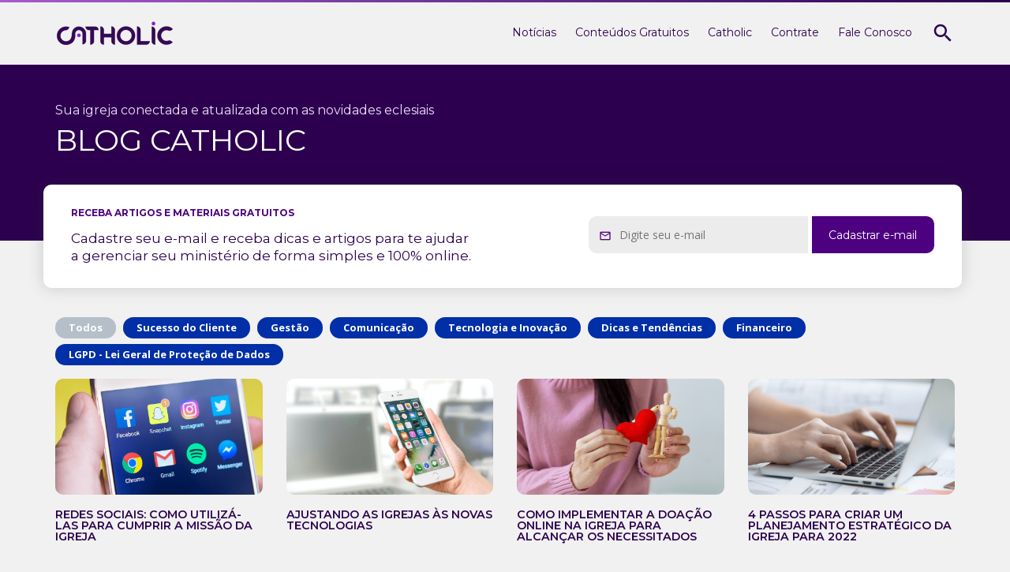

--- FILE ---
content_type: text/html; charset=UTF-8
request_url: http://catholic.com.br/blog/?p=6
body_size: 5359
content:
<!doctype html>
<html lang="pt-BR">
    <head>
        <base href="/blog/">
        <!-- Required meta tags -->
        <meta charset="UTF-8">
        <meta name="viewport" content="width=device-width, initial-scale=1, shrink-to-fit=no">
        <meta property="fb:pages" content="714452102005009" />

                    <!-- Google Tag Manager -->
            <script>(function(w,d,s,l,i){w[l]=w[l]||[];w[l].push({'gtm.start':
            new Date().getTime(),event:'gtm.js'});var f=d.getElementsByTagName(s)[0],
            j=d.createElement(s),dl=l!='dataLayer'?'&l='+l:'';j.async=true;j.src=
            'https://www.googletagmanager.com/gtm.js?id='+i+dl;f.parentNode.insertBefore(j,f);
            })(window,document,'script','dataLayer','GTM-5WL2GCT');</script>
            <!-- End Google Tag Manager -->

            <!-- Global site tag (gtag.js) - Google Analytics -->
            <script async src="https://www.googletagmanager.com/gtag/js?id=UA-137862206-1"></script>
            <script>
            window.dataLayer = window.dataLayer || [];
            function gtag(){dataLayer.push(arguments);}
            gtag('js', new Date());

            gtag('config', 'UA-137862206-1');
            </script>
            <!-- RD -->
	        <script type="text/javascript" async src="https://d335luupugsy2.cloudfront.net/js/loader-scripts/4ae9d131-8899-4318-874a-eb8e0f7e196b-loader.js" ></script>
        
        <meta name="csrf-param" content="_csrf">
    <meta name="csrf-token" content="u5iTXDBdYmBSfFmzJoiH4NXtw4NEZVXfY6wqoWWz7D7-6vJrUhkzEWUKDMtK7NGs4rSI1RdRF7FalRnIAPajaw==">
        <title>Blog Sistema Catholic</title>

        <meta name="og:title" content="Blog Sistema Catholic">
<meta name="og:description" content="Blog Sistema Catholic">
<meta name="og:image">
<meta name="og:url" content="http://catholic.com.br/blog/">
<meta name="twitter:title" content="Blog Sistema Catholic">
<meta name="twitter:description" content="Blog Sistema Catholic">
<meta name="twitter:image">
<meta name="description" content="Blog Sistema Catholic">
<meta name="keywords" content="">
<meta name="author" content="BLOG CATHOLIC">
<link href="https://assets.siteprover.com.br/2032/2021/06/24_420805_60d4d75d44744.ico" rel="icon">
<link href="http://catholic.com.br/blog/css/blog2020/style-catholic.css" rel="stylesheet">
<link href="https://fonts.googleapis.com/css?family=Open+Sans:300,300i,400,400i,600,600i,700,700i,800,800i" rel="stylesheet">
<link href="https://fonts.googleapis.com/css?family=Roboto:300italic,400italic,300,400,500,700,900" rel="stylesheet">
<link href="/blog/assets/998bc8dd/select2/dist/css/select2.min.css?v=1764856950" rel="stylesheet">
<link href="/blog/assets/998bc8dd/jquery-ui/jquery-ui.min.css?v=1764856950" rel="stylesheet">
<link href="/blog/assets/2817e74e/css/animate769d.css?v=1652641133" rel="stylesheet">
<link href="/blog/assets/2817e74e/css/bootstrape645.css?v=1652641133" rel="stylesheet">
<link href="/blog/assets/2817e74e/css/perfectscrollbar367a.css?v=1652641133" rel="stylesheet">
<link href="/blog/assets/2817e74e/css/ripplee645.css?v=1652641133" rel="stylesheet">
<style>.noticia-data-publicacao{display: none;}</style>
<script src="/blog/js/common/isapple.js"></script>
<script src="/blog/assets/bb703c9b/jquery-3.6.0.min.js?v=1764856949"></script>
<script src="/blog/assets/998bc8dd/jssor-slider/js/jssor.slider.min.js?v=1764856950"></script>
<script src="/blog/assets/998bc8dd/countdownjs/countdown.min.js?v=1764856949"></script>
<script src="/blog/assets/998bc8dd/select2/dist/js/select2.min.js?v=1764856950"></script>
<script src="/blog/assets/998bc8dd/jquery-maskmoney/dist/jquery.maskMoney.min.js?v=1764856950"></script>
<script src="/blog/assets/998bc8dd/jquery.maskedinput/dist/jquery.maskedinput.min.js?v=1764856950"></script>
<script src="/blog/assets/998bc8dd/jquery-mask/dist/jquery.mask.js?v=1764856950"></script>
<script src="/blog/assets/998bc8dd/jquery-ui/jquery-ui.min.js?v=1764856950"></script>
<script src="/blog/assets/998bc8dd/jquery-ui/datepicker-pt-BR.js?v=1764856950"></script>
<script src="/blog/assets/2817e74e/js/ripple8742.js?v=1652641133"></script>
<script src="/blog/assets/2817e74e/js/blog.js?v=1652641133"></script>
<script src="/blog/assets/2817e74e/js/perfectscrollbarc620.js?v=1652641133"></script>
<script src="/blog/assets/2817e74e/js/popper/popper.min.js?v=1652641133"></script>
<script src="/blog/assets/2817e74e/js/fontawesome/09e7a0e676.js?v=1652641133"></script>    </head>
        
    <body>
                    <!-- Google Tag Manager (noscript) -->
            <noscript><iframe src="https://www.googletagmanager.com/ns.html?id=GTM-5WL2GCT"
            height="0" width="0" style="display:none;visibility:hidden"></iframe></noscript>
            <!-- End Google Tag Manager (noscript) -->
                
        
        
        <div id="prover-overlay">
            <div class="overlay-wrapper no-result">
                <!-- <div class="overlay-brand">
                    <a href="http://sistemaprover.com.br/">
                    <figure class="brand"></figure>
                    </a>
                </div> -->
                <div class="overlay-close">
                    <i class="material-icons push-right close-fit" id="btn-overlay-close">close</i>
                </div>

                <div style="display: block; position: relative; width: 100%; height: 55%; margin-top: 20%;">
                    <script async src="https://cse.google.com/cse.js?cx=51a150bfc69e917a8"></script>
                    <div class="gcse-search"></div>
                </div>

                
            </div>
        </div>


        <header id="prover-header" class="default border-top">
            <!-- #### MENU MOBILE --> 
            <div class="container">
                <div class="row">
                    <div class="col-md-12">
                        <nav class="cd-stretchy-nav visible-xs">
                            <a class="cd-nav-trigger" href="#0">
                                <span aria-hidden="true"></span>
                            </a>
                            <ul>
                                <span class="menu-item menu-item-type-post_type menu-item-object-page">
                                                                                                                        <li><a href="http://catholic.com.br/blog/mensagens">Notícias</a></li>
                                                                                    <li><a href="http://catholic.com.br/blog/conteudos-gratuitos">Conteúdos Gratuitos</a></li>
                                                                                    <li><a href="https://catholic.com.br">Catholic</a></li>
                                                                                    <li><a href="https://contrate.catholic.com.br/">Contrate</a></li>
                                                                                    <li><a href="https://www.catholic.com.br/fale_conosco.php">Fale Conosco</a></li>
                                                                            
                                    <li>
                                        <a href="#">
                                            <span class="btn-search">
                                                <i class="material-icons hidden-xs">search</i>
                                                <span class="visible-xs">Pesquisar</span>
                                            </span>
                                        </a>
                                    </li>
                                </span>
                            </ul>
                            <span aria-hidden="true" class="stretchy-nav-bg"></span>
                        </nav>
                    </div>
                </div>
            </div>
            <!-- #### MENU NORMAL --> 
            <div class="container">
                <div class="row prover-header-nav">
                    <div class="col-md-2 col-xs-12 col-sm-2">
                        <a href="http://catholic.com.br/blog/">
                                                            <img src="/blog/images/blog2020catholic/catholic-logo.png" class="brand">
                                                    </a>
                    </div>
                    <div class="col-md-8 col-md-offset-2 col-sm-10 hidden-xs">
                        <nav class="menu animated fadeIn">
                            
                                                                                                <span class="menu-item">
                                        <a href="http://catholic.com.br/blog/mensagens">Notícias</a>
                                    </span>
                                                                    <span class="menu-item">
                                        <a href="http://catholic.com.br/blog/conteudos-gratuitos">Conteúdos Gratuitos</a>
                                    </span>
                                                                    <span class="menu-item">
                                        <a href="https://catholic.com.br">Catholic</a>
                                    </span>
                                                                    <span class="menu-item">
                                        <a href="https://contrate.catholic.com.br/">Contrate</a>
                                    </span>
                                                                    <span class="menu-item">
                                        <a href="https://www.catholic.com.br/fale_conosco.php">Fale Conosco</a>
                                    </span>
                                                                                    
                            <span class="btn-search">
                                <a href="#">
                                    <span class="btn-search">
                                        <i class="material-icons hidden-xs">search</i>
                                        <span class="visible-xs">Pesquisar</span>
                                    </span>
                                </a>
                            </span>
                        </nav>
                    </div>
                </div>
            </div>
        </header>

        
<div class="prover-banner default blue has-absolute">
    <div class="container">
        <div class="row">
            <div class="col-md-8">
                                    <h4>Sua igreja conectada e atualizada com as novidades eclesiais</h4>
                    <h1>BLOG CATHOLIC</h1>
                            </div>
            <div class="row relative">
    <div class="col-md-12">
        <div class="prover-cta horizontal-2col-form">
            <div class="row">
                <div class="col-md-6 col-sm-6">
                    <h5>Receba artigos e materiais gratuitos</h5>
                    <h3>Cadastre seu e-mail e receba dicas e artigos para te ajudar a gerenciar seu ministério de forma simples e 100% online.</h3>
                </div>
                <div class="col-md-5 col-md-offset-1 col-sm-6">
                    <form name="blog-news-topo" action="#" method="post" class="prover-form horizontal prover-esp-form"
                        data-layer-formId="email-list-header">
                        <div class="pill icon email">
                            <input type="hidden" name="list" value="6486cd27b5">
                            <input type="hidden" name="fields[SIGNUP]" value="Form">

                            <input type="hidden" name="fields[TIPO]" value="Espontâneo">

                            <input type="email" name="email" placeholder="Digite seu e-mail" value=""
                                required>
                            <input type="submit" class="rpp" value="Cadastrar e-mail">
                            <div class="button outline orange small output hidden"></div>
                        </div>
                    </form>
                </div>
            </div>
        </div>
    </div>
</div>        </div>
    </div>
</div>

<section class="prover-section prover-home-articles padding-top-20">
    <div class="container">

                    <div class="row">
                <div class="col-md-12">
                    <div class="prover-navigation pills margin-bottom-10">
                        <nav>
                            <div class="trail">
                                <a href="http://catholic.com.br/blog/noticias" class="rpp has-ripple" style="">Todos</a>
                    
                                                                    <a
                                        href="http://catholic.com.br/blog/noticias/sucesso-do-cliente"
                                        class="rpp has-ripple"
                                        style="background-color: #002fa7;;"
                                    >
                                        Sucesso do Cliente                                    </a>
                                                                    <a
                                        href="http://catholic.com.br/blog/noticias/gestao"
                                        class="rpp has-ripple"
                                        style="background-color: #002fa7;;"
                                    >
                                        Gestão                                    </a>
                                                                    <a
                                        href="http://catholic.com.br/blog/noticias/comunicacao"
                                        class="rpp has-ripple"
                                        style="background-color: #002fa7;;"
                                    >
                                        Comunicação                                    </a>
                                                                    <a
                                        href="http://catholic.com.br/blog/noticias/tecnologia-e-inovacao"
                                        class="rpp has-ripple"
                                        style="background-color: #002fa7;;"
                                    >
                                        Tecnologia e Inovação                                    </a>
                                                                    <a
                                        href="http://catholic.com.br/blog/noticias/dicas-e-tendencias"
                                        class="rpp has-ripple"
                                        style="background-color: #002fa7;;"
                                    >
                                        Dicas e Tendências                                    </a>
                                                                    <a
                                        href="http://catholic.com.br/blog/noticias/financeiro"
                                        class="rpp has-ripple"
                                        style="background-color: #002fa7;;"
                                    >
                                        Financeiro                                    </a>
                                                                    <a
                                        href="http://catholic.com.br/blog/noticias/lgpd--lei-geral-de-protecao-de-dados"
                                        class="rpp has-ripple"
                                        style="background-color: #002fa7;;"
                                    >
                                        LGPD - Lei Geral de Proteção de Dados                                    </a>
                                                            </div>
                        </nav>
                    </div>
                </div>
            </div>
        
        <div class="row">
            <div class="col-md-12 col-xs-10 col-centered-xs infinite-scroll-wrapper">

                
                <div class="row">
                                                    <div class="col-md-3 col-sm-12">
        <article class="prover-card simple" style="margin-bottom: 50px;">
            <a href="http://catholic.com.br/blog/noticia/MTUzODUyNw/redes-sociais-como-utilizalas-para-cumprir-a-missao-da-igreja">
                <div class="wrapper" style="background-image: url('https://assets.siteprover.com.br/2032/2021/12/13_650142_61b7900e1e873.png'); background-position: center center; background-size: cover; background-repeat: no-repeat;">
                </div>
            </a>
            <span><a href="http://catholic.com.br/blog/noticia/MTUzODUyNw/redes-sociais-como-utilizalas-para-cumprir-a-missao-da-igreja">Redes sociais: como utilizá-las para cumprir a missão da Igreja</a></span>
                    </article>
    </div>

        <div class="col-md-3 col-sm-12">
        <article class="prover-card simple" style="margin-bottom: 50px;">
            <a href="http://catholic.com.br/blog/noticia/MTUzODUyNg/ajustando-as-igrejas-as-novas-tecnologias-">
                <div class="wrapper" style="background-image: url('https://assets.siteprover.com.br/2032/2021/12/13_650142_61b78ec92369f.png'); background-position: center center; background-size: cover; background-repeat: no-repeat;">
                </div>
            </a>
            <span><a href="http://catholic.com.br/blog/noticia/MTUzODUyNg/ajustando-as-igrejas-as-novas-tecnologias-">Ajustando as igrejas às novas tecnologias </a></span>
                    </article>
    </div>

        <div class="col-md-3 col-sm-12">
        <article class="prover-card simple" style="margin-bottom: 50px;">
            <a href="http://catholic.com.br/blog/noticia/MTUzODQyNQ/como-implementar-a-doacao-online-na-igreja-para-alcancar-os-necessitados">
                <div class="wrapper" style="background-image: url('https://assets.siteprover.com.br/2032/2021/12/09_650142_61b26cb35da3a.png'); background-position: center center; background-size: cover; background-repeat: no-repeat;">
                </div>
            </a>
            <span><a href="http://catholic.com.br/blog/noticia/MTUzODQyNQ/como-implementar-a-doacao-online-na-igreja-para-alcancar-os-necessitados">Como implementar a doação online na Igreja para alcançar os necessitados</a></span>
                    </article>
    </div>

        <div class="col-md-3 col-sm-12">
        <article class="prover-card simple" style="margin-bottom: 50px;">
            <a href="http://catholic.com.br/blog/noticia/MTUzODA2Nw/4-passos-para-criar-um-planejamento-estrategico-da-igreja-para--2022">
                <div class="wrapper" style="background-image: url('https://assets.siteprover.com.br/2032/2021/11/30_650142_61a68a61379bf.png'); background-position: center center; background-size: cover; background-repeat: no-repeat;">
                </div>
            </a>
            <span><a href="http://catholic.com.br/blog/noticia/MTUzODA2Nw/4-passos-para-criar-um-planejamento-estrategico-da-igreja-para--2022">4 passos para criar um planejamento estratégico da Igreja para  2022</a></span>
                    </article>
    </div>

            </div>
        <div class="row">
        <div class="col-md-3 col-sm-12">
        <article class="prover-card simple" style="margin-bottom: 50px;">
            <a href="http://catholic.com.br/blog/noticia/MTUzNzg5Ng/os-cuidados-com-o-direito-de-imagem-nas-igrejascatolicas">
                <div class="wrapper" style="background-image: url('https://assets.siteprover.com.br/2032/2021/11/25_650142_619fb5109126d.png'); background-position: center center; background-size: cover; background-repeat: no-repeat;">
                </div>
            </a>
            <span><a href="http://catholic.com.br/blog/noticia/MTUzNzg5Ng/os-cuidados-com-o-direito-de-imagem-nas-igrejascatolicas">Os cuidados com o Direito de Imagem nas Igrejas Católicas</a></span>
                    </article>
    </div>

        <div class="col-md-3 col-sm-12">
        <article class="prover-card simple" style="margin-bottom: 50px;">
            <a href="http://catholic.com.br/blog/noticia/MTUzNzcyMQ/planejamento-estrategico-para-igreja-saiba-o-que-nao-pode-faltar-no-da-sua-igreja">
                <div class="wrapper" style="background-image: url('https://assets.siteprover.com.br/2032/2021/11/16_650142_6193c0ac93fcd.png'); background-position: center center; background-size: cover; background-repeat: no-repeat;">
                </div>
            </a>
            <span><a href="http://catholic.com.br/blog/noticia/MTUzNzcyMQ/planejamento-estrategico-para-igreja-saiba-o-que-nao-pode-faltar-no-da-sua-igreja">Planejamento estratégico para Igreja: Saiba o que não pode faltar no da sua igreja</a></span>
                    </article>
    </div>

        <div class="col-md-3 col-sm-12">
        <article class="prover-card simple" style="margin-bottom: 50px;">
            <a href="http://catholic.com.br/blog/noticia/MTUzNzcyMw/3-projetos-que-ajudam-na-receita-social-da-igreja">
                <div class="wrapper" style="background-image: url('https://assets.siteprover.com.br/2032/2021/11/16_650142_6193c465419e5.png'); background-position: center center; background-size: cover; background-repeat: no-repeat;">
                </div>
            </a>
            <span><a href="http://catholic.com.br/blog/noticia/MTUzNzcyMw/3-projetos-que-ajudam-na-receita-social-da-igreja">3 projetos que ajudam na receita social da Igreja</a></span>
                    </article>
    </div>

        <div class="col-md-3 col-sm-12">
        <article class="prover-card simple" style="margin-bottom: 50px;">
            <a href="http://catholic.com.br/blog/noticia/MTUzNzIzMA/controle-financeiro-para-igrejas-catolicas-primeiros-passos-para-uma-gestao-de-excelencia">
                <div class="wrapper" style="background-image: url('https://assets.siteprover.com.br/2032/2021/10/28_650142_617aef03e76df.png'); background-position: center center; background-size: cover; background-repeat: no-repeat;">
                </div>
            </a>
            <span><a href="http://catholic.com.br/blog/noticia/MTUzNzIzMA/controle-financeiro-para-igrejas-catolicas-primeiros-passos-para-uma-gestao-de-excelencia">Controle financeiro para igrejas católicas: Primeiros passos para uma gestão de excelência</a></span>
                    </article>
    </div>

            </div>
        <div class="row">
        <div class="col-md-3 col-sm-12">
        <article class="prover-card simple" style="margin-bottom: 50px;">
            <a href="http://catholic.com.br/blog/noticia/MTUzNjYxMQ/vantagens-de-uma-plataforma-de-gestao-online-para-igrejas">
                <div class="wrapper" style="background-image: url('https://assets.siteprover.com.br/2032/2021/10/05_650142_615c548f35fb0.png'); background-position: center center; background-size: cover; background-repeat: no-repeat;">
                </div>
            </a>
            <span><a href="http://catholic.com.br/blog/noticia/MTUzNjYxMQ/vantagens-de-uma-plataforma-de-gestao-online-para-igrejas">Vantagens de uma Plataforma de Gestão Online para Igrejas</a></span>
                    </article>
    </div>

        <div class="col-md-3 col-sm-12">
        <article class="prover-card simple" style="margin-bottom: 50px;">
            <a href="http://catholic.com.br/blog/noticia/MTUzNTc5Mw/5-perguntas-que-o-site-da-igreja-deve-responder">
                <div class="wrapper" style="background-image: url('https://assets.siteprover.com.br/2032/2021/09/10_650142_613b928552d83.png'); background-position: center center; background-size: cover; background-repeat: no-repeat;">
                </div>
            </a>
            <span><a href="http://catholic.com.br/blog/noticia/MTUzNTc5Mw/5-perguntas-que-o-site-da-igreja-deve-responder">5 perguntas que o site da igreja deve responder</a></span>
                    </article>
    </div>

        <div class="col-md-3 col-sm-12">
        <article class="prover-card simple" style="margin-bottom: 50px;">
            <a href="http://catholic.com.br/blog/noticia/MTUzNTE5MA/transformacao-digital-para-igrejas-catolicas-o-que-e-isso-e-quais-sao-os-beneficios">
                <div class="wrapper" style="background-image: url('https://assets.siteprover.com.br/2032/2021/08/20_650142_611f947429189.png'); background-position: center center; background-size: cover; background-repeat: no-repeat;">
                </div>
            </a>
            <span><a href="http://catholic.com.br/blog/noticia/MTUzNTE5MA/transformacao-digital-para-igrejas-catolicas-o-que-e-isso-e-quais-sao-os-beneficios">Transformação digital para igrejas católicas: O que é isso e quais são os benefícios?</a></span>
                    </article>
    </div>

        <div class="col-md-3 col-sm-12">
        <article class="prover-card simple" style="margin-bottom: 50px;">
            <a href="http://catholic.com.br/blog/noticia/MTUzNDkxNQ/comunicacao-para-igrejas-7-estrategias-para-montar-uma-equipe-solida">
                <div class="wrapper" style="background-image: url('https://assets.siteprover.com.br/2032/2021/08/11_650142_6113ccceedefe.png'); background-position: center center; background-size: cover; background-repeat: no-repeat;">
                </div>
            </a>
            <span><a href="http://catholic.com.br/blog/noticia/MTUzNDkxNQ/comunicacao-para-igrejas-7-estrategias-para-montar-uma-equipe-solida">Comunicação para Igrejas: 7 estratégias para montar uma equipe sólida</a></span>
                    </article>
    </div>

                     
                </div>

                
    <div class="row">
        <div class="col-12">
            <nav class="prover-navigation default circle center margin-top-40 hidden-xs prover-pagination-links">

                                    <a href="?p=5"><i class="material-icons">keyboard_arrow_left</i> anterior</a>
                
                                                            <a href="?p=1" class="pagination-link">1</a>
                                                                                <a href="?p=2" class="pagination-link">2</a>
                                                                                <a href="?p=3" class="pagination-link">3</a>
                                                                                <a href="?p=4" class="pagination-link">4</a>
                                                                                <a href="?p=5" class="pagination-link">5</a>
                                                                                <a href="?p=6" class="pagination-link active">6</a> 
                                                                                <a href="?p=7" class="pagination-link">7</a>
                                                                                <a href="?p=8" class="pagination-link">8</a>
                                                                                <a href="?p=9" class="pagination-link">9</a>
                                                                                <a href="?p=10" class="pagination-link">10</a>
                                                                                <a href="?p=11" class="pagination-link">11</a>
                                    
                                    <a href="?p=7">próximo <i class="material-icons">keyboard_arrow_right</i></a>
                            </nav>
        </div>
    </div>
            </div>
        </div>
    </div>
</section>
        <section class="prover-section prover-home-cta push bottom top medium gray">
            <div class="container">
                <div class="row">
                    <div class="col-md-6 col-md-offset-3">
                        <div class="prover-cta vertical center">
                            <h3>Receba artigos e materiais gratuitos</h3>
                            <p class="prover-font-primary font-19">Cadastre seu e-mail e receba dicas e artigos para te ajudar a gerenciar seu ministério de forma simples e 100% online.</p>
                            <form name="blog-news-rodape" action="#" method="post" class="prover-form horizontal margin-top-30 prover-esp-form" data-layer-formId="email-list-footer">
                                <div class="pill icon email default no-border">
                                    <input type="hidden" name="list" value="6486cd27b5">
                                    <input type="hidden" name="fields[SIGNUP]" value="Form">
                                    <input type="hidden" name="fields[TIPO]" value="Espontâneo">
                                    <input type="email" name="email" placeholder="Digite seu e-mail" value="" required>
                                    <input type="submit" class="rpp" value="Cadastrar e-mail">
                                    <div class="button outline orange small output hidden"></div>
                                </div>
                            </form>
                        </div>
                    </div>
                </div>
            </div>
        </section>

        <footer class="prover-footer default padding-bottom-80" style="padding-top: 80px;">
            <div class="container">
                <div class="row">
                    <div class="col-md-4 col-md-offset-4">
                        <a href="http://catholic.com.br/blog/">
                                                            <img src="/blog/images/blog2020catholic/logo-min.png" style="width: 150px; display: block; float: none; margin: 0 auto;">
                                                    </a>
                    </div>
                </div>
                <div class="row">
                    <div class="col-md-12 margin-top-20 margin-bottom-30">
                                                    <p>© 2026 · Catholic. Todos os direitos reservados. <a href="https://contrate.catholic.com.br/politica-privacidade" style="color: #f0dcff;" target="_blank">Política de Privacidade</a></p>
                                            </div>
                </div>
                <div class="row">
                    <div class="col-md-4 col-md-offset-4">
                        <div class="social">
                                                            <a href="https://www.facebook.com/sistemacatholic" target="_blank"><img src="/blog/images/blog2020catholic/face.svg" alt="facebook"></a>
                                <a href="https://www.instagram.com/sistemacatholic/" target="_blank"><img src="/blog/images/blog2020catholic/insta.svg" alt="instagram"></a>
                                <a href="https://www.youtube.com/channel/UCyyUJoz25ibONW9CFXGgn4w" target="_blank"><img src="/blog/images/blog2020catholic/youtube.svg" alt="youtube" style="margin-left: 5px;"></a>
                                                    </div>
                    </div>
                </div>
            </div>
        </footer>
            
            </body>

</html>


--- FILE ---
content_type: text/css
request_url: http://catholic.com.br/blog/css/blog2020/style-catholic.css
body_size: 66273
content:
@charset "UTF-8";

@import "https://fonts.googleapis.com/icon?family=Material+Icons";
@import "https://maxcdn.bootstrapcdn.com/font-awesome/4.7.0/css/font-awesome.min.css";
@import "https://fonts.googleapis.com/css2?family=Montserrat:ital,wght@0,100;0,200;0,300;0,400;0,500;0,600;0,700;0,800;0,900;1,100;1,200;1,300;1,400;1,500;1,600;1,700;1,800;1,900&display=swap";


.push-right {
  float: right;
}

html, body {
	overflow-x: hidden;
}

.m-1-f { 
  margin: 10px 5px 10px 5px;
  float: left; 
}


.face-rede {
  color: #3b5998;
  border: 2px solid #3b5998;
  font-size: 13px;
  padding: 10px 14px 10px 14px;
}

.face-rede:hover {
  color: #ffffff;
  border: 2px solid #3b5998;
  font-size: 13px;
  padding: 10px 14px 10px 14px;
  background: #3b5998;
}


.email-rede {
  color: #7d7d7d;
  border: 2px solid #7d7d7d;
  font-size: 13px;
  padding: 10px 14px 10px 14px;
}

.email-rede:hover {
  color: #ffffff;
  border: 2px solid #7d7d7d;
  font-size: 13px;
  padding: 10px 14px 10px 14px;
  background: #7d7d7d;
}


.linkedin-rede {
  color: #0274b3;
  border: 2px solid #0274b3;
  font-size: 13px;
  padding: 10px 14px 10px 14px;
}

.linkedin-rede:hover {
  color: #fff;
  border: 2px solid #0274b3;
  font-size: 13px;
  padding: 10px 14px 10px 14px;
  background: #0274b3;
}

.whats-rede {
  color: #0dbb42;
  border: 2px solid #0dbb42;
  font-size: 13px;
  padding: 10px 14px 10px 14px;
}

.whats-rede:hover {
  color: #fff;
  border: 2px solid #0dbb42;
  font-size: 13px;
  padding: 10px 14px 10px 14px;
  background: #0dbb42;
}

.on-back { background: rgb(0 47 167 / 0.3);
  min-height: 150px;
  border-radius: 10px;
  overflow: hidden;  }

.on-back:hover { background: rgb(0 47 167 / 0.35);
    min-height: 150px;
    border-radius: 10px;
    overflow: hidden;  }



.on-back-2 { background: rgb(0 47 167 / 0.3);
      min-height: 230px;
      border-radius: 10px;
      overflow: hidden;  }
    
.on-back-2:hover { background: rgb(0 47 167 / 0.35);
        min-height: 200px;
        border-radius: 10px;
        overflow: hidden;  }


.prover-article.single ol li, .prover-article.single ul li { font-family: 'Montserrat', sans-serif !important; }
.prover-article.single ol, .prover-article.single ul { font-family: 'Montserrat', sans-serif !important; }


.back-jump { background-image: url(../icones/biblia.jpg);  background-repeat: no-repeat; background-size: cover; background-position: center center; }

.prover-section {
  padding: 60px 0;
}


.tools {
  display: table;
  padding-top: 25px;
}

.tools .profile {
  width: 50%;
  display: table-cell;
  overflow: hidden;
}

.tools .profile img {
  width: 18%;
  float: left;
  max-width: 40px;
}

.prover-image.circle {
  border-radius: 50%;
  width: 40px;
  height: 40px;
}



.tools .profile span {
  float: revert;
  width: calc(100% - 18%);
  color: #fff;
  line-height: 19px;
  margin-top: 5px;
  margin-left: 11px;
  font-size: 13px;
}

.pos-icon-banner {
  position: absolute;
  opacity: 0.07;
  right: 10px;
  width: 295px;
  top: -14px;
  -webkit-transform: rotate(28deg);
  -moz-transform: rotate(28deg);
  -o-transform: rotate(28deg);
  -ms-transform: rotate(28deg);
  transform: rotate(28deg);
}

.push-left {
  float: left;
}

.col-centered {
  float: none!important;
  margin: 0 auto;
}

.cinza { color: #e2e2e2 !important; }

.banner-2 h1,.banner-2 h2 {
  font-size: 25px !important;
  font-family: 'Montserrat', sans-serif;
  margin: 4px 0 !important;
  font-weight: bold;
  line-height: 30px;
}

.banner-2.default.has-absolute {
  padding-top: 45px !important;
  padding-bottom: 95px !important;
  margin-bottom: 100px !important;
}

.banner-2.default.has-absolute.video {
  padding-bottom: 300px;
  margin-bottom: 300px;
}


.close-fit { right: 40px !important; left: auto !important; top: 28px !important; color: #2c004e !important; }
.search {color: #2c004e !important;}


@media only screen and (max-width:320px) {
  .col-centered-xs {
    float: none;
    margin: 0 auto;
  }
}

@media only screen and (max-width:480px) {

  .tools .profile span { font-size: 12px;   margin-left: 8px; line-height: 17px;}

  .tools .profile img {
  width: 32px;
  float: left;
  max-width: 32px;
}



  .col-centered-xs {
    float: none;
    margin: 0 auto;
  }

  .busca-fit { margin-top: 0px;}
}

@keyframes fadeIn {
  0% {
    opacity: 0;
    -webkit-opacity: 0;
    -moz-opacity: 0;
  }

  100% {
    opacity: 1;
    -webkit-opacity: 1;
    -moz-opacity: 1;
  }
}

@-webkit-keyframes fadeIn {
  0% {
    opacity: 0;
    -webkit-opacity: 0;
    -moz-opacity: 0;
  }

  100% {
    opacity: 1;
    -webkit-opacity: 1;
    -moz-opacity: 1;
  }
}

a,abbr,acronym,address,applet,article,aside,audio,b,big,blockquote,body,canvas,caption,center,cite,code,dd,del,details,dfn,div,dl,dt,em,embed,fieldset,figcaption,figure,footer,form,h1,h2,h3,h4,h5,h6,header,hgroup,html,i,iframe,img,ins,kbd,label,legend,li,mark,menu,nav,object,ol,output,p,pre,q,ruby,s,samp,section,small,span,strike,strong,sub,summary,sup,table,tbody,td,tfoot,th,thead,time,tr,tt,u,ul,var,video {
  margin: 0;
  padding: 0;
  border: 0;
  font-size: 100%;
  font: inherit;
  vertical-align: baseline;
}

article,aside,details,figcaption,figure,footer,header,hgroup,menu,nav,section {
  display: block;
}

body {
  background: #f1f1f1;
  line-height: 1;
}

body * {
  outline: 0;
}

ul {
  list-style: none;
}

blockquote,q {
  quotes: none;
}

blockquote:after,blockquote:before,q:after,q:before {
  content: '';
  content: none;
}

table {
  border-collapse: collapse;
  border-spacing: 0;
}

.margin-top-500 {
  margin-top: 500px!important;
}

@media only screen and (max-width:320px) {
  .margin-top-500 {
    margin-top: 250px!important;
  }
}

@media only screen and (max-width:1200px) {
.busca-fit { margin-top: 80px; }
}

@media only screen and (max-width:480px) {
  .margin-top-500 {
    margin-top: 250px!important;
  }
}

@media only screen and (max-width:320px) {
  .margin-top-500-xs {
    margin-top: 500px!important;
  }
}

@media only screen and (max-width:480px) {
  .margin-top-500-xs {
    margin-top: 500px!important;
  }
}

@media only screen and (min-width:481px) and (max-width:768px) {
  .margin-top-500-sm {
    margin-top: 500px!important;
  }

  .banner-2.default.has-absolute {
    margin-bottom: 190px!important;
  }

}

.margin-top-495 {
  margin-top: 495px!important;
}

@media only screen and (max-width:320px) {
  .margin-top-495 {
    margin-top: 247.5px!important;
  }

  .banner-2.default.has-absolute {
    margin-bottom: 370px !important;
  }


  .banner-2.default.has-absolute .prover-cta {
    width: 100%!important;
    margin-left: -15px;
  }
}

@media only screen and (max-width:480px) {
  .margin-top-495 {
    margin-top: 247.5px!important;
  }
  .banner-2.default.has-absolute .prover-cta {
    width: 100%!important;
    margin-left: -15px;
  }

  .banner-2.default.has-absolute {
    margin-bottom: 360px;
  }

}

@media only screen and (max-width:320px) {
  .margin-top-495-xs {
    margin-top: 495px!important;
  }
}

@media only screen and (max-width:480px) {
  .margin-top-495-xs {
    margin-top: 495px!important;
  }
}

@media only screen and (min-width:481px) and (max-width:768px) {
  .margin-top-495-sm {
    margin-top: 495px!important;
  }
}

.margin-top-490 {
  margin-top: 490px!important;
}

@media only screen and (max-width:320px) {
  .margin-top-490 {
    margin-top: 245px!important;
  }
}

@media only screen and (max-width:480px) {
  .margin-top-490 {
    margin-top: 245px!important;
  }
}

@media only screen and (max-width:320px) {
  .margin-top-490-xs {
    margin-top: 490px!important;
  }
}

@media only screen and (max-width:480px) {
  .margin-top-490-xs {
    margin-top: 490px!important;
  }
}

@media only screen and (min-width:481px) and (max-width:768px) {
  .margin-top-490-sm {
    margin-top: 490px!important;
  }
}

.margin-top-485 {
  margin-top: 485px!important;
}

@media only screen and (max-width:320px) {
  .margin-top-485 {
    margin-top: 242.5px!important;
  }
}

@media only screen and (max-width:480px) {
  .margin-top-485 {
    margin-top: 242.5px!important;
  }
}

@media only screen and (max-width:320px) {
  .margin-top-485-xs {
    margin-top: 485px!important;
  }
}

@media only screen and (max-width:480px) {
  .margin-top-485-xs {
    margin-top: 485px!important;
  }
}

@media only screen and (min-width:481px) and (max-width:768px) {
  .margin-top-485-sm {
    margin-top: 485px!important;
  }
}

.margin-top-480 {
  margin-top: 480px!important;
}

@media only screen and (max-width:320px) {
  .margin-top-480 {
    margin-top: 240px!important;
  }
}

@media only screen and (max-width:480px) {
  .margin-top-480 {
    margin-top: 240px!important;
  }
}

@media only screen and (max-width:320px) {
  .margin-top-480-xs {
    margin-top: 480px!important;
  }
}

@media only screen and (max-width:480px) {
  .margin-top-480-xs {
    margin-top: 480px!important;
  }
}

@media only screen and (min-width:481px) and (max-width:768px) {
  .margin-top-480-sm {
    margin-top: 480px!important;
  }
}

.margin-top-475 {
  margin-top: 475px!important;
}

@media only screen and (max-width:320px) {
  .margin-top-475 {
    margin-top: 237.5px!important;
  }
}

@media only screen and (max-width:480px) {
  .margin-top-475 {
    margin-top: 237.5px!important;
  }
}

@media only screen and (max-width:320px) {
  .margin-top-475-xs {
    margin-top: 475px!important;
  }
}

@media only screen and (max-width:480px) {
  .margin-top-475-xs {
    margin-top: 475px!important;
  }
}

@media only screen and (min-width:481px) and (max-width:768px) {
  .margin-top-475-sm {
    margin-top: 475px!important;
  }
}

.margin-top-470 {
  margin-top: 470px!important;
}

@media only screen and (max-width:320px) {
  .margin-top-470 {
    margin-top: 235px!important;
  }
}

@media only screen and (max-width:480px) {
  .margin-top-470 {
    margin-top: 235px!important;
  }
}

@media only screen and (max-width:320px) {
  .margin-top-470-xs {
    margin-top: 470px!important;
  }
}

@media only screen and (max-width:480px) {
  .margin-top-470-xs {
    margin-top: 470px!important;
  }
}

@media only screen and (min-width:481px) and (max-width:768px) {
  .margin-top-470-sm {
    margin-top: 470px!important;
  }
}

.margin-top-465 {
  margin-top: 465px!important;
}

@media only screen and (max-width:320px) {
  .margin-top-465 {
    margin-top: 232.5px!important;
  }
}

@media only screen and (max-width:480px) {
  .margin-top-465 {
    margin-top: 232.5px!important;
  }
}

@media only screen and (max-width:320px) {
  .margin-top-465-xs {
    margin-top: 465px!important;
  }
}

@media only screen and (max-width:480px) {
  .margin-top-465-xs {
    margin-top: 465px!important;
  }
}

@media only screen and (min-width:481px) and (max-width:768px) {
  .margin-top-465-sm {
    margin-top: 465px!important;
  }
}

.margin-top-460 {
  margin-top: 460px!important;
}

@media only screen and (max-width:320px) {
  .margin-top-460 {
    margin-top: 230px!important;
  }
}

@media only screen and (max-width:480px) {
  .margin-top-460 {
    margin-top: 230px!important;
  }
}

@media only screen and (max-width:320px) {
  .margin-top-460-xs {
    margin-top: 460px!important;
  }
}

@media only screen and (max-width:480px) {
  .margin-top-460-xs {
    margin-top: 460px!important;
  }
}

@media only screen and (min-width:481px) and (max-width:768px) {
  .margin-top-460-sm {
    margin-top: 460px!important;
  }
}

.margin-top-455 {
  margin-top: 455px!important;
}

@media only screen and (max-width:320px) {
  .margin-top-455 {
    margin-top: 227.5px!important;
  }
}

@media only screen and (max-width:480px) {
  .margin-top-455 {
    margin-top: 227.5px!important;
  }
}

@media only screen and (max-width:320px) {
  .margin-top-455-xs {
    margin-top: 455px!important;
  }
}

@media only screen and (max-width:480px) {
  .margin-top-455-xs {
    margin-top: 455px!important;
  }
}

@media only screen and (min-width:481px) and (max-width:768px) {
  .margin-top-455-sm {
    margin-top: 455px!important;
  }
}

.margin-top-450 {
  margin-top: 450px!important;
}

@media only screen and (max-width:320px) {
  .margin-top-450 {
    margin-top: 225px!important;
  }
}

@media only screen and (max-width:480px) {
  .margin-top-450 {
    margin-top: 225px!important;
  }
}

@media only screen and (max-width:320px) {
  .margin-top-450-xs {
    margin-top: 450px!important;
  }
}

@media only screen and (max-width:480px) {
  .margin-top-450-xs {
    margin-top: 450px!important;
  }
}

@media only screen and (min-width:481px) and (max-width:768px) {
  .margin-top-450-sm {
    margin-top: 450px!important;
  }
}

.margin-top-445 {
  margin-top: 445px!important;
}

@media only screen and (max-width:320px) {
  .margin-top-445 {
    margin-top: 222.5px!important;
  }
}

@media only screen and (max-width:480px) {
  .margin-top-445 {
    margin-top: 222.5px!important;
  }
}

@media only screen and (max-width:320px) {
  .margin-top-445-xs {
    margin-top: 445px!important;
  }
}

@media only screen and (max-width:480px) {
  .margin-top-445-xs {
    margin-top: 445px!important;
  }
}

@media only screen and (min-width:481px) and (max-width:768px) {
  .margin-top-445-sm {
    margin-top: 445px!important;
  }
}

.margin-top-440 {
  margin-top: 440px!important;
}

@media only screen and (max-width:320px) {
  .margin-top-440 {
    margin-top: 220px!important;
  }
}

@media only screen and (max-width:480px) {
  .margin-top-440 {
    margin-top: 220px!important;
  }
}

@media only screen and (max-width:320px) {
  .margin-top-440-xs {
    margin-top: 440px!important;
  }
}

@media only screen and (max-width:480px) {
  .margin-top-440-xs {
    margin-top: 440px!important;
  }
}

@media only screen and (min-width:481px) and (max-width:768px) {
  .margin-top-440-sm {
    margin-top: 440px!important;
  }
}

.margin-top-435 {
  margin-top: 435px!important;
}

@media only screen and (max-width:320px) {
  .margin-top-435 {
    margin-top: 217.5px!important;
  }
}

@media only screen and (max-width:480px) {
  .margin-top-435 {
    margin-top: 217.5px!important;
  }
}

@media only screen and (max-width:320px) {
  .margin-top-435-xs {
    margin-top: 435px!important;
  }
}

@media only screen and (max-width:480px) {
  .margin-top-435-xs {
    margin-top: 435px!important;
  }
}

@media only screen and (min-width:481px) and (max-width:768px) {
  .margin-top-435-sm {
    margin-top: 435px!important;
  }
}

.margin-top-430 {
  margin-top: 430px!important;
}

@media only screen and (max-width:320px) {
  .margin-top-430 {
    margin-top: 215px!important;
  }
}

@media only screen and (max-width:480px) {
  .margin-top-430 {
    margin-top: 215px!important;
  }
}

@media only screen and (max-width:320px) {
  .margin-top-430-xs {
    margin-top: 430px!important;
  }
}

@media only screen and (max-width:480px) {
  .margin-top-430-xs {
    margin-top: 430px!important;
  }
}

@media only screen and (min-width:481px) and (max-width:768px) {
  .margin-top-430-sm {
    margin-top: 430px!important;
  }
}

.margin-top-425 {
  margin-top: 425px!important;
}

@media only screen and (max-width:320px) {
  .margin-top-425 {
    margin-top: 212.5px!important;
  }
}

@media only screen and (max-width:480px) {
  .margin-top-425 {
    margin-top: 212.5px!important;
  }
}

@media only screen and (max-width:320px) {
  .margin-top-425-xs {
    margin-top: 425px!important;
  }
}

@media only screen and (max-width:480px) {
  .margin-top-425-xs {
    margin-top: 425px!important;
  }
}

@media only screen and (min-width:481px) and (max-width:768px) {
  .margin-top-425-sm {
    margin-top: 425px!important;
  }
}

.margin-top-420 {
  margin-top: 420px!important;
}

@media only screen and (max-width:320px) {
  .margin-top-420 {
    margin-top: 210px!important;
  }
}

@media only screen and (max-width:480px) {
  .margin-top-420 {
    margin-top: 210px!important;
  }
}

@media only screen and (max-width:320px) {
  .margin-top-420-xs {
    margin-top: 420px!important;
  }
}

@media only screen and (max-width:480px) {
  .margin-top-420-xs {
    margin-top: 420px!important;
  }
}

@media only screen and (min-width:481px) and (max-width:768px) {
  .margin-top-420-sm {
    margin-top: 420px!important;
  }
}

.margin-top-415 {
  margin-top: 415px!important;
}

@media only screen and (max-width:320px) {
  .margin-top-415 {
    margin-top: 207.5px!important;
  }
}

@media only screen and (max-width:480px) {
  .margin-top-415 {
    margin-top: 207.5px!important;
  }
}

@media only screen and (max-width:320px) {
  .margin-top-415-xs {
    margin-top: 415px!important;
  }
}

@media only screen and (max-width:480px) {
  .margin-top-415-xs {
    margin-top: 415px!important;
  }
}

@media only screen and (min-width:481px) and (max-width:768px) {
  .margin-top-415-sm {
    margin-top: 415px!important;
  }
}

.margin-top-410 {
  margin-top: 410px!important;
}

@media only screen and (max-width:320px) {
  .margin-top-410 {
    margin-top: 205px!important;
  }
}

@media only screen and (max-width:480px) {
  .margin-top-410 {
    margin-top: 205px!important;
  }
}

@media only screen and (max-width:320px) {
  .margin-top-410-xs {
    margin-top: 410px!important;
  }
}

@media only screen and (max-width:480px) {
  .margin-top-410-xs {
    margin-top: 410px!important;
  }
}

@media only screen and (min-width:481px) and (max-width:768px) {
  .margin-top-410-sm {
    margin-top: 410px!important;
  }
}

.margin-top-405 {
  margin-top: 405px!important;
}

@media only screen and (max-width:320px) {
  .margin-top-405 {
    margin-top: 202.5px!important;
  }
}

@media only screen and (max-width:480px) {
  .margin-top-405 {
    margin-top: 202.5px!important;
  }
}

@media only screen and (max-width:320px) {
  .margin-top-405-xs {
    margin-top: 405px!important;
  }
}

@media only screen and (max-width:480px) {
  .margin-top-405-xs {
    margin-top: 405px!important;
  }
}

@media only screen and (min-width:481px) and (max-width:768px) {
  .margin-top-405-sm {
    margin-top: 405px!important;
  }
}

.margin-top-400 {
  margin-top: 400px!important;
}

@media only screen and (max-width:320px) {
  .margin-top-400 {
    margin-top: 200px!important;
  }
}

@media only screen and (max-width:480px) {
  .margin-top-400 {
    margin-top: 200px!important;
  }
}

@media only screen and (max-width:320px) {
  .margin-top-400-xs {
    margin-top: 400px!important;
  }
}

@media only screen and (max-width:480px) {
  .margin-top-400-xs {
    margin-top: 400px!important;
  }
}

@media only screen and (min-width:481px) and (max-width:768px) {
  .margin-top-400-sm {
    margin-top: 400px!important;
  }
}

.margin-top-395 {
  margin-top: 395px!important;
}

@media only screen and (max-width:320px) {
  .margin-top-395 {
    margin-top: 197.5px!important;
  }
}

@media only screen and (max-width:480px) {
  .margin-top-395 {
    margin-top: 197.5px!important;
  }
}

@media only screen and (max-width:320px) {
  .margin-top-395-xs {
    margin-top: 395px!important;
  }
}

@media only screen and (max-width:480px) {
  .margin-top-395-xs {
    margin-top: 395px!important;
  }
}

@media only screen and (min-width:481px) and (max-width:768px) {
  .margin-top-395-sm {
    margin-top: 395px!important;
  }
}

.margin-top-390 {
  margin-top: 390px!important;
}

@media only screen and (max-width:320px) {
  .margin-top-390 {
    margin-top: 195px!important;
  }
}

@media only screen and (max-width:480px) {
  .margin-top-390 {
    margin-top: 195px!important;
  }
}

@media only screen and (max-width:320px) {
  .margin-top-390-xs {
    margin-top: 390px!important;
  }
}

@media only screen and (max-width:480px) {
  .margin-top-390-xs {
    margin-top: 390px!important;
  }
}

@media only screen and (min-width:481px) and (max-width:768px) {
  .margin-top-390-sm {
    margin-top: 390px!important;
  }
}

.margin-top-385 {
  margin-top: 385px!important;
}

@media only screen and (max-width:320px) {
  .margin-top-385 {
    margin-top: 192.5px!important;
  }
}

@media only screen and (max-width:480px) {
  .margin-top-385 {
    margin-top: 192.5px!important;
  }
}

@media only screen and (max-width:320px) {
  .margin-top-385-xs {
    margin-top: 385px!important;
  }
}

@media only screen and (max-width:480px) {
  .margin-top-385-xs {
    margin-top: 385px!important;
  }
}

@media only screen and (min-width:481px) and (max-width:768px) {
  .margin-top-385-sm {
    margin-top: 385px!important;
  }
}

.margin-top-380 {
  margin-top: 380px!important;
}

@media only screen and (max-width:320px) {
  .margin-top-380 {
    margin-top: 190px!important;
  }
}

@media only screen and (max-width:480px) {
  .margin-top-380 {
    margin-top: 190px!important;
  }
}

@media only screen and (max-width:320px) {
  .margin-top-380-xs {
    margin-top: 380px!important;
  }
}

@media only screen and (max-width:480px) {
  .margin-top-380-xs {
    margin-top: 380px!important;
  }
}

@media only screen and (min-width:481px) and (max-width:768px) {
  .margin-top-380-sm {
    margin-top: 380px!important;
  }
}

.margin-top-375 {
  margin-top: 375px!important;
}

@media only screen and (max-width:320px) {
  .margin-top-375 {
    margin-top: 187.5px!important;
  }
}

@media only screen and (max-width:480px) {
  .margin-top-375 {
    margin-top: 187.5px!important;
  }
}

@media only screen and (max-width:320px) {
  .margin-top-375-xs {
    margin-top: 375px!important;
  }
}

@media only screen and (max-width:480px) {
  .margin-top-375-xs {
    margin-top: 375px!important;
  }
}

@media only screen and (min-width:481px) and (max-width:768px) {
  .margin-top-375-sm {
    margin-top: 375px!important;
  }
}

.margin-top-370 {
  margin-top: 370px!important;
}

@media only screen and (max-width:320px) {
  .margin-top-370 {
    margin-top: 185px!important;
  }
}

@media only screen and (max-width:480px) {
  .margin-top-370 {
    margin-top: 185px!important;
  }
}

@media only screen and (max-width:320px) {
  .margin-top-370-xs {
    margin-top: 370px!important;
  }
}

@media only screen and (max-width:480px) {
  .margin-top-370-xs {
    margin-top: 370px!important;
  }
}

@media only screen and (min-width:481px) and (max-width:768px) {
  .margin-top-370-sm {
    margin-top: 370px!important;
  }
}

.margin-top-365 {
  margin-top: 365px!important;
}

@media only screen and (max-width:320px) {
  .margin-top-365 {
    margin-top: 182.5px!important;
  }
}

@media only screen and (max-width:480px) {
  .margin-top-365 {
    margin-top: 182.5px!important;
  }
}

@media only screen and (max-width:320px) {
  .margin-top-365-xs {
    margin-top: 365px!important;
  }
}

@media only screen and (max-width:480px) {
  .margin-top-365-xs {
    margin-top: 365px!important;
  }
}

@media only screen and (min-width:481px) and (max-width:768px) {
  .margin-top-365-sm {
    margin-top: 365px!important;
  }
}

.margin-top-360 {
  margin-top: 360px!important;
}

@media only screen and (max-width:320px) {
  .margin-top-360 {
    margin-top: 180px!important;
  }
}

@media only screen and (max-width:480px) {
  .margin-top-360 {
    margin-top: 180px!important;
  }
}

@media only screen and (max-width:320px) {
  .margin-top-360-xs {
    margin-top: 360px!important;
  }
}

@media only screen and (max-width:480px) {
  .margin-top-360-xs {
    margin-top: 360px!important;
  }
}

@media only screen and (min-width:481px) and (max-width:768px) {
  .margin-top-360-sm {
    margin-top: 360px!important;
  }
}

.margin-top-355 {
  margin-top: 355px!important;
}

@media only screen and (max-width:320px) {
  .margin-top-355 {
    margin-top: 177.5px!important;
  }
}

@media only screen and (max-width:480px) {
  .margin-top-355 {
    margin-top: 177.5px!important;
  }
}

@media only screen and (max-width:320px) {
  .margin-top-355-xs {
    margin-top: 355px!important;
  }
}

@media only screen and (max-width:480px) {
  .margin-top-355-xs {
    margin-top: 355px!important;
  }
}

@media only screen and (min-width:481px) and (max-width:768px) {
  .margin-top-355-sm {
    margin-top: 355px!important;
  }
}

.margin-top-350 {
  margin-top: 350px!important;
}

@media only screen and (max-width:320px) {
  .margin-top-350 {
    margin-top: 175px!important;
  }
}

@media only screen and (max-width:480px) {
  .margin-top-350 {
    margin-top: 175px!important;
  }
}

@media only screen and (max-width:320px) {
  .margin-top-350-xs {
    margin-top: 350px!important;
  }
}

@media only screen and (max-width:480px) {
  .margin-top-350-xs {
    margin-top: 350px!important;
  }
}

@media only screen and (min-width:481px) and (max-width:768px) {
  .margin-top-350-sm {
    margin-top: 350px!important;
  }
}

.margin-top-345 {
  margin-top: 345px!important;
}

@media only screen and (max-width:320px) {
  .margin-top-345 {
    margin-top: 172.5px!important;
  }
}

@media only screen and (max-width:480px) {
  .margin-top-345 {
    margin-top: 172.5px!important;
  }
}

@media only screen and (max-width:320px) {
  .margin-top-345-xs {
    margin-top: 345px!important;
  }
}

@media only screen and (max-width:480px) {
  .margin-top-345-xs {
    margin-top: 345px!important;
  }
}

@media only screen and (min-width:481px) and (max-width:768px) {
  .margin-top-345-sm {
    margin-top: 345px!important;
  }
}

.margin-top-340 {
  margin-top: 340px!important;
}

@media only screen and (max-width:320px) {
  .margin-top-340 {
    margin-top: 170px!important;
  }
}

@media only screen and (max-width:480px) {
  .margin-top-340 {
    margin-top: 170px!important;
  }
}

@media only screen and (max-width:320px) {
  .margin-top-340-xs {
    margin-top: 340px!important;
  }
}

@media only screen and (max-width:480px) {
  .margin-top-340-xs {
    margin-top: 340px!important;
  }
}

@media only screen and (min-width:481px) and (max-width:768px) {
  .margin-top-340-sm {
    margin-top: 340px!important;
  }
}

.margin-top-335 {
  margin-top: 335px!important;
}

@media only screen and (max-width:320px) {
  .margin-top-335 {
    margin-top: 167.5px!important;
  }
}

@media only screen and (max-width:480px) {
  .margin-top-335 {
    margin-top: 167.5px!important;
  }
}

@media only screen and (max-width:320px) {
  .margin-top-335-xs {
    margin-top: 335px!important;
  }
}

@media only screen and (max-width:480px) {
  .margin-top-335-xs {
    margin-top: 335px!important;
  }
}

@media only screen and (min-width:481px) and (max-width:768px) {
  .margin-top-335-sm {
    margin-top: 335px!important;
  }
}

.margin-top-330 {
  margin-top: 330px!important;
}

@media only screen and (max-width:320px) {
  .margin-top-330 {
    margin-top: 165px!important;
  }
}

@media only screen and (max-width:480px) {
  .margin-top-330 {
    margin-top: 165px!important;
  }
}

@media only screen and (max-width:320px) {
  .margin-top-330-xs {
    margin-top: 330px!important;
  }
}

@media only screen and (max-width:480px) {
  .margin-top-330-xs {
    margin-top: 330px!important;
  }
}

@media only screen and (min-width:481px) and (max-width:768px) {
  .margin-top-330-sm {
    margin-top: 330px!important;
  }
}

.margin-top-325 {
  margin-top: 325px!important;
}

@media only screen and (max-width:320px) {
  .margin-top-325 {
    margin-top: 162.5px!important;
  }
}

@media only screen and (max-width:480px) {
  .margin-top-325 {
    margin-top: 162.5px!important;
  }
}

@media only screen and (max-width:320px) {
  .margin-top-325-xs {
    margin-top: 325px!important;
  }
}

@media only screen and (max-width:480px) {
  .margin-top-325-xs {
    margin-top: 325px!important;
  }
}

@media only screen and (min-width:481px) and (max-width:768px) {
  .margin-top-325-sm {
    margin-top: 325px!important;
  }
}

.margin-top-320 {
  margin-top: 320px!important;
}

@media only screen and (max-width:320px) {
  .margin-top-320 {
    margin-top: 160px!important;
  }
}

@media only screen and (max-width:480px) {
  .margin-top-320 {
    margin-top: 160px!important;
  }
}

@media only screen and (max-width:320px) {
  .margin-top-320-xs {
    margin-top: 320px!important;
  }
}

@media only screen and (max-width:480px) {
  .margin-top-320-xs {
    margin-top: 320px!important;
  }
}

@media only screen and (min-width:481px) and (max-width:768px) {
  .margin-top-320-sm {
    margin-top: 320px!important;
  }
}

.margin-top-315 {
  margin-top: 315px!important;
}

@media only screen and (max-width:320px) {
  .margin-top-315 {
    margin-top: 157.5px!important;
  }
}

@media only screen and (max-width:480px) {
  .margin-top-315 {
    margin-top: 157.5px!important;
  }
}

@media only screen and (max-width:320px) {
  .margin-top-315-xs {
    margin-top: 315px!important;
  }
}

@media only screen and (max-width:480px) {
  .margin-top-315-xs {
    margin-top: 315px!important;
  }
}

@media only screen and (min-width:481px) and (max-width:768px) {
  .margin-top-315-sm {
    margin-top: 315px!important;
  }
}

.margin-top-310 {
  margin-top: 310px!important;
}

@media only screen and (max-width:320px) {
  .margin-top-310 {
    margin-top: 155px!important;
  }
}

@media only screen and (max-width:480px) {
  .margin-top-310 {
    margin-top: 155px!important;
  }
}

@media only screen and (max-width:320px) {
  .margin-top-310-xs {
    margin-top: 310px!important;
  }
}

@media only screen and (max-width:480px) {
  .margin-top-310-xs {
    margin-top: 310px!important;
  }
}

@media only screen and (min-width:481px) and (max-width:768px) {
  .margin-top-310-sm {
    margin-top: 310px!important;
  }
}

.margin-top-305 {
  margin-top: 305px!important;
}

@media only screen and (max-width:320px) {
  .margin-top-305 {
    margin-top: 152.5px!important;
  }
}

@media only screen and (max-width:480px) {
  .margin-top-305 {
    margin-top: 152.5px!important;
  }
}

@media only screen and (max-width:320px) {
  .margin-top-305-xs {
    margin-top: 305px!important;
  }
}

@media only screen and (max-width:480px) {
  .margin-top-305-xs {
    margin-top: 305px!important;
  }
}

@media only screen and (min-width:481px) and (max-width:768px) {
  .margin-top-305-sm {
    margin-top: 305px!important;
  }
}

.margin-top-300 {
  margin-top: 300px!important;
}

@media only screen and (max-width:320px) {
  .margin-top-300 {
    margin-top: 150px!important;
  }
}

@media only screen and (max-width:480px) {
  .margin-top-300 {
    margin-top: 150px!important;
  }
}

@media only screen and (max-width:320px) {
  .margin-top-300-xs {
    margin-top: 300px!important;
  }
}

@media only screen and (max-width:480px) {
  .margin-top-300-xs {
    margin-top: 300px!important;
  }
}

@media only screen and (min-width:481px) and (max-width:768px) {
  .margin-top-300-sm {
    margin-top: 300px!important;
  }
}

.margin-top-295 {
  margin-top: 295px!important;
}

@media only screen and (max-width:320px) {
  .margin-top-295 {
    margin-top: 147.5px!important;
  }
}

@media only screen and (max-width:480px) {
  .margin-top-295 {
    margin-top: 147.5px!important;
  }
}

@media only screen and (max-width:320px) {
  .margin-top-295-xs {
    margin-top: 295px!important;
  }
}

@media only screen and (max-width:480px) {
  .margin-top-295-xs {
    margin-top: 295px!important;
  }
}

@media only screen and (min-width:481px) and (max-width:768px) {
  .margin-top-295-sm {
    margin-top: 295px!important;
  }
}

.margin-top-290 {
  margin-top: 290px!important;
}

@media only screen and (max-width:320px) {
  .margin-top-290 {
    margin-top: 145px!important;
  }
}

@media only screen and (max-width:480px) {
  .margin-top-290 {
    margin-top: 145px!important;
  }
}

@media only screen and (max-width:320px) {
  .margin-top-290-xs {
    margin-top: 180px!important;
  }
}

@media only screen and (max-width:480px) {
  .margin-top-290-xs {
    margin-top: 240px!important;
  }
}

@media only screen and (min-width:481px) and (max-width:768px) {
  .margin-top-290-sm {
    margin-top: 290px!important;
  }
}

.margin-top-285 {
  margin-top: 285px!important;
}

@media only screen and (max-width:320px) {
  .margin-top-285 {
    margin-top: 142.5px!important;
  }
}

@media only screen and (max-width:480px) {
  .margin-top-285 {
    margin-top: 142.5px!important;
  }
}

@media only screen and (max-width:320px) {
  .margin-top-285-xs {
    margin-top: 285px!important;
  }
}

@media only screen and (max-width:480px) {
  .margin-top-285-xs {
    margin-top: 285px!important;
  }
}

@media only screen and (min-width:481px) and (max-width:768px) {
  .margin-top-285-sm {
    margin-top: 285px!important;
  }
}

.margin-top-280 {
  margin-top: 280px!important;
}

@media only screen and (max-width:320px) {
  .margin-top-280 {
    margin-top: 140px!important;
  }
}

@media only screen and (max-width:480px) {
  .margin-top-280 {
    margin-top: 140px!important;
  }
}

@media only screen and (max-width:320px) {
  .margin-top-280-xs {
    margin-top: 280px!important;
  }
}

@media only screen and (max-width:480px) {
  .margin-top-280-xs {
    margin-top: 280px!important;
  }
}

@media only screen and (min-width:481px) and (max-width:768px) {
  .margin-top-280-sm {
    margin-top: 280px!important;
  }
}

.margin-top-275 {
  margin-top: 275px!important;
}

@media only screen and (max-width:320px) {
  .margin-top-275 {
    margin-top: 137.5px!important;
  }
}

@media only screen and (max-width:480px) {
  .margin-top-275 {
    margin-top: 137.5px!important;
  }
}

@media only screen and (max-width:320px) {
  .margin-top-275-xs {
    margin-top: 275px!important;
  }
}

@media only screen and (max-width:480px) {
  .margin-top-275-xs {
    margin-top: 275px!important;
  }
}

@media only screen and (min-width:481px) and (max-width:768px) {
  .margin-top-275-sm {
    margin-top: 275px!important;
  }
}

.margin-top-270 {
  margin-top: 270px!important;
}

@media only screen and (max-width:320px) {
  .margin-top-270 {
    margin-top: 135px!important;
  }
}

@media only screen and (max-width:480px) {
  .margin-top-270 {
    margin-top: 135px!important;
  }
}

@media only screen and (max-width:320px) {
  .margin-top-270-xs {
    margin-top: 270px!important;
  }
}

@media only screen and (max-width:480px) {
  .margin-top-270-xs {
    margin-top: 270px!important;
  }
}

@media only screen and (min-width:481px) and (max-width:768px) {
  .margin-top-270-sm {
    margin-top: 270px!important;
  }
}

.margin-top-265 {
  margin-top: 265px!important;
}

@media only screen and (max-width:320px) {
  .margin-top-265 {
    margin-top: 132.5px!important;
  }
}

@media only screen and (max-width:480px) {
  .margin-top-265 {
    margin-top: 132.5px!important;
  }
}

@media only screen and (max-width:320px) {
  .margin-top-265-xs {
    margin-top: 265px!important;
  }
}

@media only screen and (max-width:480px) {
  .margin-top-265-xs {
    margin-top: 265px!important;
  }
}

@media only screen and (min-width:481px) and (max-width:768px) {
  .margin-top-265-sm {
    margin-top: 265px!important;
  }
}

.margin-top-260 {
  margin-top: 260px!important;
}

@media only screen and (max-width:320px) {
  .margin-top-260 {
    margin-top: 130px!important;
  }
}

@media only screen and (max-width:480px) {
  .margin-top-260 {
    margin-top: 130px!important;
  }
}

@media only screen and (max-width:320px) {
  .margin-top-260-xs {
    margin-top: 260px!important;
  }
}

@media only screen and (max-width:480px) {
  .margin-top-260-xs {
    margin-top: 260px!important;
  }
}

@media only screen and (min-width:481px) and (max-width:768px) {
  .margin-top-260-sm {
    margin-top: 260px!important;
  }
}

.margin-top-255 {
  margin-top: 255px!important;
}

@media only screen and (max-width:320px) {
  .margin-top-255 {
    margin-top: 127.5px!important;
  }
}

@media only screen and (max-width:480px) {
  .margin-top-255 {
    margin-top: 127.5px!important;
  }
}

@media only screen and (max-width:320px) {
  .margin-top-255-xs {
    margin-top: 255px!important;
  }
}

@media only screen and (max-width:480px) {
  .margin-top-255-xs {
    margin-top: 255px!important;
  }
}

@media only screen and (min-width:481px) and (max-width:768px) {
  .margin-top-255-sm {
    margin-top: 255px!important;
  }
}

.margin-top-250 {
  margin-top: 250px!important;
}

@media only screen and (max-width:320px) {
  .margin-top-250 {
    margin-top: 125px!important;
  }
}

@media only screen and (max-width:480px) {
  .margin-top-250 {
    margin-top: 125px!important;
  }
}

@media only screen and (max-width:320px) {
  .margin-top-250-xs {
    margin-top: 250px!important;
  }
}

@media only screen and (max-width:480px) {
  .margin-top-250-xs {
    margin-top: 250px!important;
  }
}

@media only screen and (min-width:481px) and (max-width:768px) {
  .margin-top-250-sm {
    margin-top: 250px!important;
  }
}

.margin-top-245 {
  margin-top: 245px!important;
}

@media only screen and (max-width:320px) {
  .margin-top-245 {
    margin-top: 122.5px!important;
  }
}

@media only screen and (max-width:480px) {
  .margin-top-245 {
    margin-top: 122.5px!important;
  }
}

@media only screen and (max-width:320px) {
  .margin-top-245-xs {
    margin-top: 245px!important;
  }
}

@media only screen and (max-width:480px) {
  .margin-top-245-xs {
    margin-top: 245px!important;
  }
}

@media only screen and (min-width:481px) and (max-width:768px) {
  .margin-top-245-sm {
    margin-top: 245px!important;
  }
}

.margin-top-240 {
  margin-top: 240px!important;
}

@media only screen and (max-width:320px) {
  .margin-top-240 {
    margin-top: 120px!important;
  }
}

@media only screen and (max-width:480px) {
  .margin-top-240 {
    margin-top: 120px!important;
  }
}

@media only screen and (max-width:320px) {
  .margin-top-240-xs {
    margin-top: 240px!important;
  }
}

@media only screen and (max-width:480px) {
  .margin-top-240-xs {
    margin-top: 240px!important;
  }
}

@media only screen and (min-width:481px) and (max-width:768px) {
  .margin-top-240-sm {
    margin-top: 240px!important;
  }
}

.margin-top-235 {
  margin-top: 235px!important;
}

@media only screen and (max-width:320px) {
  .margin-top-235 {
    margin-top: 117.5px!important;
  }
}

@media only screen and (max-width:480px) {
  .margin-top-235 {
    margin-top: 117.5px!important;
  }
}

@media only screen and (max-width:320px) {
  .margin-top-235-xs {
    margin-top: 235px!important;
  }
}

@media only screen and (max-width:480px) {
  .margin-top-235-xs {
    margin-top: 235px!important;
  }
}

@media only screen and (min-width:481px) and (max-width:768px) {
  .margin-top-235-sm {
    margin-top: 235px!important;
  }
}

.margin-top-230 {
  margin-top: 230px!important;
}

@media only screen and (max-width:320px) {
  .margin-top-230 {
    margin-top: 115px!important;
  }
}

@media only screen and (max-width:480px) {
  .margin-top-230 {
    margin-top: 115px!important;
  }
}

@media only screen and (max-width:320px) {
  .margin-top-230-xs {
    margin-top: 230px!important;
  }
}

@media only screen and (max-width:480px) {
  .margin-top-230-xs {
    margin-top: 230px!important;
  }
}

@media only screen and (min-width:481px) and (max-width:768px) {
  .margin-top-230-sm {
    margin-top: 230px!important;
  }
}

.margin-top-225 {
  margin-top: 225px!important;
}

@media only screen and (max-width:320px) {
  .margin-top-225 {
    margin-top: 112.5px!important;
  }
}

@media only screen and (max-width:480px) {
  .margin-top-225 {
    margin-top: 112.5px!important;
  }
}

@media only screen and (max-width:320px) {
  .margin-top-225-xs {
    margin-top: 225px!important;
  }
}

@media only screen and (max-width:480px) {
  .margin-top-225-xs {
    margin-top: 225px!important;
  }
}

@media only screen and (min-width:481px) and (max-width:768px) {
  .margin-top-225-sm {
    margin-top: 225px!important;
  }
}

.margin-top-220 {
  margin-top: 220px!important;
}

@media only screen and (max-width:320px) {
  .margin-top-220 {
    margin-top: 110px!important;
  }
}

@media only screen and (max-width:480px) {
  .margin-top-220 {
    margin-top: 110px!important;
  }
}

@media only screen and (max-width:320px) {
  .margin-top-220-xs {
    margin-top: 220px!important;
  }
}

@media only screen and (max-width:480px) {
  .margin-top-220-xs {
    margin-top: 220px!important;
  }
}

@media only screen and (min-width:481px) and (max-width:768px) {
  .margin-top-220-sm {
    margin-top: 220px!important;
  }
}

.margin-top-215 {
  margin-top: 215px!important;
}

@media only screen and (max-width:320px) {
  .margin-top-215 {
    margin-top: 107.5px!important;
  }
}

@media only screen and (max-width:480px) {
  .margin-top-215 {
    margin-top: 107.5px!important;
  }
}

@media only screen and (max-width:320px) {
  .margin-top-215-xs {
    margin-top: 215px!important;
  }
}

@media only screen and (max-width:480px) {
  .margin-top-215-xs {
    margin-top: 215px!important;
  }
}

@media only screen and (min-width:481px) and (max-width:768px) {
  .margin-top-215-sm {
    margin-top: 215px!important;
  }
}

.margin-top-210 {
  margin-top: 210px!important;
}

@media only screen and (max-width:320px) {
  .margin-top-210 {
    margin-top: 105px!important;
  }
}

@media only screen and (max-width:480px) {
  .margin-top-210 {
    margin-top: 105px!important;
  }
}

@media only screen and (max-width:320px) {
  .margin-top-210-xs {
    margin-top: 210px!important;
  }
}

@media only screen and (max-width:480px) {
  .margin-top-210-xs {
    margin-top: 210px!important;
  }
}

@media only screen and (min-width:481px) and (max-width:768px) {
  .margin-top-210-sm {
    margin-top: 210px!important;
  }
}

.margin-top-205 {
  margin-top: 205px!important;
}

@media only screen and (max-width:320px) {
  .margin-top-205 {
    margin-top: 102.5px!important;
  }
}

@media only screen and (max-width:480px) {
  .margin-top-205 {
    margin-top: 102.5px!important;
  }
}

@media only screen and (max-width:320px) {
  .margin-top-205-xs {
    margin-top: 205px!important;
  }
}

@media only screen and (max-width:480px) {
  .margin-top-205-xs {
    margin-top: 205px!important;
  }
}

@media only screen and (min-width:481px) and (max-width:768px) {
  .margin-top-205-sm {
    margin-top: 205px!important;
  }
}

.margin-top-200 {
  margin-top: 200px!important;
}

@media only screen and (max-width:320px) {
  .margin-top-200 {
    margin-top: 100px!important;
  }
}

@media only screen and (max-width:480px) {
  .margin-top-200 {
    margin-top: 100px!important;
  }
}

@media only screen and (max-width:320px) {
  .margin-top-200-xs {
    margin-top: 200px!important;
  }
}

@media only screen and (max-width:480px) {
  .margin-top-200-xs {
    margin-top: 200px!important;
  }
}

@media only screen and (min-width:481px) and (max-width:768px) {
  .margin-top-200-sm {
    margin-top: 200px!important;
  }
}

.margin-top-195 {
  margin-top: 195px!important;
}

@media only screen and (max-width:320px) {
  .margin-top-195 {
    margin-top: 97.5px!important;
  }
}

@media only screen and (max-width:480px) {
  .margin-top-195 {
    margin-top: 97.5px!important;
  }
}

@media only screen and (max-width:320px) {
  .margin-top-195-xs {
    margin-top: 195px!important;
  }
}

@media only screen and (max-width:480px) {
  .margin-top-195-xs {
    margin-top: 195px!important;
  }
}

@media only screen and (min-width:481px) and (max-width:768px) {
  .margin-top-195-sm {
    margin-top: 195px!important;
  }
}

.margin-top-190 {
  margin-top: 190px!important;
}

@media only screen and (max-width:320px) {
  .margin-top-190 {
    margin-top: 95px!important;
  }
}

@media only screen and (max-width:480px) {
  .margin-top-190 {
    margin-top: 95px!important;
  }
}

@media only screen and (max-width:320px) {
  .margin-top-190-xs {
    margin-top: 190px!important;
  }
}

@media only screen and (max-width:480px) {
  .margin-top-190-xs {
    margin-top: 190px!important;
  }
}

@media only screen and (min-width:481px) and (max-width:768px) {
  .margin-top-190-sm {
    margin-top: 190px!important;
  }
}

.margin-top-185 {
  margin-top: 185px!important;
}

@media only screen and (max-width:320px) {
  .margin-top-185 {
    margin-top: 92.5px!important;
  }
}

@media only screen and (max-width:480px) {
  .margin-top-185 {
    margin-top: 92.5px!important;
  }
}

@media only screen and (max-width:320px) {
  .margin-top-185-xs {
    margin-top: 185px!important;
  }
}

@media only screen and (max-width:480px) {
  .margin-top-185-xs {
    margin-top: 185px!important;
  }
}

@media only screen and (min-width:481px) and (max-width:768px) {
  .margin-top-185-sm {
    margin-top: 185px!important;
  }
}

.margin-top-180 {
  margin-top: 180px!important;
}

@media only screen and (max-width:320px) {
  .margin-top-180 {
    margin-top: 90px!important;
  }
}

@media only screen and (max-width:480px) {
  .margin-top-180 {
    margin-top: 90px!important;
  }
}

@media only screen and (max-width:320px) {
  .margin-top-180-xs {
    margin-top: 180px!important;
  }
}

@media only screen and (max-width:480px) {
  .margin-top-180-xs {
    margin-top: 180px!important;
  }
}

@media only screen and (min-width:481px) and (max-width:768px) {
  .margin-top-180-sm {
    margin-top: 180px!important;
  }
}

.margin-top-175 {
  margin-top: 175px!important;
}

@media only screen and (max-width:320px) {
  .margin-top-175 {
    margin-top: 87.5px!important;
  }
}

@media only screen and (max-width:480px) {
  .margin-top-175 {
    margin-top: 87.5px!important;
  }
}

@media only screen and (max-width:320px) {
  .margin-top-175-xs {
    margin-top: 175px!important;
  }
}

@media only screen and (max-width:480px) {
  .margin-top-175-xs {
    margin-top: 175px!important;
  }
}

@media only screen and (min-width:481px) and (max-width:768px) {
  .margin-top-175-sm {
    margin-top: 175px!important;
  }
}

.margin-top-170 {
  margin-top: 170px!important;
}

@media only screen and (max-width:320px) {
  .margin-top-170 {
    margin-top: 85px!important;
  }
}

@media only screen and (max-width:480px) {
  .margin-top-170 {
    margin-top: 85px!important;
  }
}

@media only screen and (max-width:320px) {
  .margin-top-170-xs {
    margin-top: 170px!important;
  }
}

@media only screen and (max-width:480px) {
  .margin-top-170-xs {
    margin-top: 170px!important;
  }
}

@media only screen and (min-width:481px) and (max-width:768px) {
  .margin-top-170-sm {
    margin-top: 170px!important;
  }
}

.margin-top-165 {
  margin-top: 165px!important;
}

@media only screen and (max-width:320px) {
  .margin-top-165 {
    margin-top: 82.5px!important;
  }
}

@media only screen and (max-width:480px) {
  .margin-top-165 {
    margin-top: 82.5px!important;
  }
}

@media only screen and (max-width:320px) {
  .margin-top-165-xs {
    margin-top: 165px!important;
  }
}

@media only screen and (max-width:480px) {
  .margin-top-165-xs {
    margin-top: 165px!important;
  }
}

@media only screen and (min-width:481px) and (max-width:768px) {
  .margin-top-165-sm {
    margin-top: 165px!important;
  }
}

.margin-top-160 {
  margin-top: 160px!important;
}

@media only screen and (max-width:320px) {
  .margin-top-160 {
    margin-top: 80px!important;
  }
}

@media only screen and (max-width:480px) {
  .margin-top-160 {
    margin-top: 80px!important;
  }
}

@media only screen and (max-width:320px) {
  .margin-top-160-xs {
    margin-top: 160px!important;
  }
}

@media only screen and (max-width:480px) {
  .margin-top-160-xs {
    margin-top: 160px!important;
  }
}

@media only screen and (min-width:481px) and (max-width:768px) {
  .margin-top-160-sm {
    margin-top: 160px!important;
  }
}

.margin-top-155 {
  margin-top: 155px!important;
}

@media only screen and (max-width:320px) {
  .margin-top-155 {
    margin-top: 77.5px!important;
  }
}

@media only screen and (max-width:480px) {
  .margin-top-155 {
    margin-top: 77.5px!important;
  }
}

@media only screen and (max-width:320px) {
  .margin-top-155-xs {
    margin-top: 155px!important;
  }
}

@media only screen and (max-width:480px) {
  .margin-top-155-xs {
    margin-top: 155px!important;
  }
}

@media only screen and (min-width:481px) and (max-width:768px) {
  .margin-top-155-sm {
    margin-top: 155px!important;
  }
}

.margin-top-150 {
  margin-top: 150px!important;
}

@media only screen and (max-width:320px) {
  .margin-top-150 {
    margin-top: 75px!important;
  }
}

@media only screen and (max-width:480px) {
  .margin-top-150 {
    margin-top: 75px!important;
  }
}

@media only screen and (max-width:320px) {
  .margin-top-150-xs {
    margin-top: 150px!important;
  }
}

@media only screen and (max-width:480px) {
  .margin-top-150-xs {
    margin-top: 150px!important;
  }
}

@media only screen and (min-width:481px) and (max-width:768px) {
  .margin-top-150-sm {
    margin-top: 150px!important;
  }
}

.margin-top-145 {
  margin-top: 145px!important;
}

@media only screen and (max-width:320px) {
  .margin-top-145 {
    margin-top: 72.5px!important;
  }
}

@media only screen and (max-width:480px) {
  .margin-top-145 {
    margin-top: 72.5px!important;
  }
}

@media only screen and (max-width:320px) {
  .margin-top-145-xs {
    margin-top: 145px!important;
  }
}

@media only screen and (max-width:480px) {
  .margin-top-145-xs {
    margin-top: 145px!important;
  }
}

@media only screen and (min-width:481px) and (max-width:768px) {
  .margin-top-145-sm {
    margin-top: 145px!important;
  }
}

.margin-top-140 {
  margin-top: 140px!important;
}

@media only screen and (max-width:320px) {
  .margin-top-140 {
    margin-top: 70px!important;
  }
}

@media only screen and (max-width:480px) {
  .margin-top-140 {
    margin-top: 70px!important;
  }
}

@media only screen and (max-width:320px) {
  .margin-top-140-xs {
    margin-top: 140px!important;
  }
}

@media only screen and (max-width:480px) {
  .margin-top-140-xs {
    margin-top: 140px!important;
  }
}

@media only screen and (min-width:481px) and (max-width:768px) {
  .margin-top-140-sm {
    margin-top: 140px!important;
  }
}

.margin-top-135 {
  margin-top: 135px!important;
}

@media only screen and (max-width:320px) {
  .margin-top-135 {
    margin-top: 67.5px!important;
  }
}

@media only screen and (max-width:480px) {
  .margin-top-135 {
    margin-top: 67.5px!important;
  }
}

@media only screen and (max-width:320px) {
  .margin-top-135-xs {
    margin-top: 135px!important;
  }
}

@media only screen and (max-width:480px) {
  .margin-top-135-xs {
    margin-top: 135px!important;
  }
}

@media only screen and (min-width:481px) and (max-width:768px) {
  .margin-top-135-sm {
    margin-top: 135px!important;
  }
}

.margin-top-130 {
  margin-top: 130px!important;
}

@media only screen and (max-width:320px) {
  .margin-top-130 {
    margin-top: 65px!important;
  }
}

@media only screen and (max-width:480px) {
  .margin-top-130 {
    margin-top: 65px!important;
  }
}

@media only screen and (max-width:320px) {
  .margin-top-130-xs {
    margin-top: 130px!important;
  }
}

@media only screen and (max-width:480px) {
  .margin-top-130-xs {
    margin-top: 130px!important;
  }
}

@media only screen and (min-width:481px) and (max-width:768px) {
  .margin-top-130-sm {
    margin-top: 130px!important;
  }
}

.margin-top-125 {
  margin-top: 125px!important;
}

@media only screen and (max-width:320px) {
  .margin-top-125 {
    margin-top: 62.5px!important;
  }
}

@media only screen and (max-width:480px) {
  .margin-top-125 {
    margin-top: 62.5px!important;
  }
}

@media only screen and (max-width:320px) {
  .margin-top-125-xs {
    margin-top: 125px!important;
  }
}

@media only screen and (max-width:480px) {
  .margin-top-125-xs {
    margin-top: 125px!important;
  }
}

@media only screen and (min-width:481px) and (max-width:768px) {
  .margin-top-125-sm {
    margin-top: 125px!important;
  }
}

.margin-top-120 {
  margin-top: 120px!important;
}

@media only screen and (max-width:320px) {
  .margin-top-120 {
    margin-top: 60px!important;
  }
}

@media only screen and (max-width:480px) {
  .margin-top-120 {
    margin-top: 60px!important;
  }
}

@media only screen and (max-width:320px) {
  .margin-top-120-xs {
    margin-top: 120px!important;
  }
}

@media only screen and (max-width:480px) {
  .margin-top-120-xs {
    margin-top: 120px!important;
  }
}

@media only screen and (min-width:481px) and (max-width:768px) {
  .margin-top-120-sm {
    margin-top: 120px!important;
  }
}

.margin-top-115 {
  margin-top: 115px!important;
}

@media only screen and (max-width:320px) {
  .margin-top-115 {
    margin-top: 57.5px!important;
  }
}

@media only screen and (max-width:480px) {
  .margin-top-115 {
    margin-top: 57.5px!important;
  }
}

@media only screen and (max-width:320px) {
  .margin-top-115-xs {
    margin-top: 115px!important;
  }
}

@media only screen and (max-width:480px) {
  .margin-top-115-xs {
    margin-top: 115px!important;
  }
}

@media only screen and (min-width:481px) and (max-width:768px) {
  .margin-top-115-sm {
    margin-top: 115px!important;
  }
}

.margin-top-110 {
  margin-top: 110px!important;
}

@media only screen and (max-width:320px) {
  .margin-top-110 {
    margin-top: 55px!important;
  }
}

@media only screen and (max-width:480px) {
  .margin-top-110 {
    margin-top: 55px!important;
  }
}

@media only screen and (max-width:320px) {
  .margin-top-110-xs {
    margin-top: 110px!important;
  }
}

@media only screen and (max-width:480px) {
  .margin-top-110-xs {
    margin-top: 110px!important;
  }
}

@media only screen and (min-width:481px) and (max-width:768px) {
  .margin-top-110-sm {
    margin-top: 110px!important;
  }
}

.margin-top-105 {
  margin-top: 105px!important;
}

@media only screen and (max-width:320px) {
  .margin-top-105 {
    margin-top: 52.5px!important;
  }
}

@media only screen and (max-width:480px) {
  .margin-top-105 {
    margin-top: 52.5px!important;
  }
}

@media only screen and (max-width:320px) {
  .margin-top-105-xs {
    margin-top: 105px!important;
  }
}

@media only screen and (max-width:480px) {
  .margin-top-105-xs {
    margin-top: 105px!important;
  }
}

@media only screen and (min-width:481px) and (max-width:768px) {
  .margin-top-105-sm {
    margin-top: 105px!important;
  }
}

.margin-top-100 {
  margin-top: 100px!important;
}

@media only screen and (max-width:320px) {
  .margin-top-100 {
    margin-top: 50px!important;
  }
}

@media only screen and (max-width:480px) {
  .margin-top-100 {
    margin-top: 50px!important;
  }
}

@media only screen and (max-width:320px) {
  .margin-top-100-xs {
    margin-top: 100px!important;
  }
}

@media only screen and (max-width:480px) {
  .margin-top-100-xs {
    margin-top: 100px!important;
  }
}

@media only screen and (min-width:481px) and (max-width:768px) {
  .margin-top-100-sm {
    margin-top: 100px!important;
  }
}

.margin-top-95 {
  margin-top: 95px!important;
}

@media only screen and (max-width:320px) {
  .margin-top-95 {
    margin-top: 47.5px!important;
  }
}

@media only screen and (max-width:480px) {
  .margin-top-95 {
    margin-top: 47.5px!important;
  }
}

@media only screen and (max-width:320px) {
  .margin-top-95-xs {
    margin-top: 95px!important;
  }
}

@media only screen and (max-width:480px) {
  .margin-top-95-xs {
    margin-top: 95px!important;
  }
}

@media only screen and (min-width:481px) and (max-width:768px) {
  .margin-top-95-sm {
    margin-top: 95px!important;
  }
}

.margin-top-90 {
  margin-top: 90px!important;
}

@media only screen and (max-width:320px) {
  .margin-top-90 {
    margin-top: 45px!important;
  }
}

@media only screen and (max-width:480px) {
  .margin-top-90 {
    margin-top: 45px!important;
  }
}

@media only screen and (max-width:320px) {
  .margin-top-90-xs {
    margin-top: 90px!important;
  }
}

@media only screen and (max-width:480px) {
  .margin-top-90-xs {
    margin-top: 90px!important;
  }
}

@media only screen and (min-width:481px) and (max-width:768px) {
  .margin-top-90-sm {
    margin-top: 90px!important;
  }
}

.margin-top-85 {
  margin-top: 85px!important;
}

@media only screen and (max-width:320px) {
  .margin-top-85 {
    margin-top: 42.5px!important;
  }
}

@media only screen and (max-width:480px) {
  .margin-top-85 {
    margin-top: 42.5px!important;
  }
}

@media only screen and (max-width:320px) {
  .margin-top-85-xs {
    margin-top: 85px!important;
  }
}

@media only screen and (max-width:480px) {
  .margin-top-85-xs {
    margin-top: 85px!important;
  }
}

@media only screen and (min-width:481px) and (max-width:768px) {
  .margin-top-85-sm {
    margin-top: 85px!important;
  }
}

.margin-top-80 {
  margin-top: 80px!important;
}

@media only screen and (max-width:320px) {
  .margin-top-80 {
    margin-top: 40px!important;
  }
}

@media only screen and (max-width:480px) {
  .margin-top-80 {
    margin-top: 40px!important;
  }
}

@media only screen and (max-width:320px) {
  .margin-top-80-xs {
    margin-top: 80px!important;
  }
}

@media only screen and (max-width:480px) {
  .margin-top-80-xs {
    margin-top: 80px!important;
  }
}

@media only screen and (min-width:481px) and (max-width:768px) {
  .margin-top-80-sm {
    margin-top: 80px!important;
  }
}

.margin-top-75 {
  margin-top: 75px!important;
}

@media only screen and (max-width:320px) {
  .margin-top-75 {
    margin-top: 37.5px!important;
  }
}

@media only screen and (max-width:480px) {
  .margin-top-75 {
    margin-top: 37.5px!important;
  }
}

@media only screen and (max-width:320px) {
  .margin-top-75-xs {
    margin-top: 75px!important;
  }
}

@media only screen and (max-width:480px) {
  .margin-top-75-xs {
    margin-top: 75px!important;
  }
}

@media only screen and (min-width:481px) and (max-width:768px) {
  .margin-top-75-sm {
    margin-top: 75px!important;
  }
}

.margin-top-70 {
  margin-top: 70px!important;
}

@media only screen and (max-width:320px) {
  .margin-top-70 {
    margin-top: 35px!important;
  }
}

@media only screen and (max-width:480px) {
  .margin-top-70 {
    margin-top: 35px!important;
  }
}

@media only screen and (max-width:320px) {
  .margin-top-70-xs {
    margin-top: 70px!important;
  }
}

@media only screen and (max-width:480px) {
  .margin-top-70-xs {
    margin-top: 70px!important;
  }
}

@media only screen and (min-width:481px) and (max-width:768px) {
  .margin-top-70-sm {
    margin-top: 70px!important;
  }
}

.margin-top-65 {
  margin-top: 65px!important;
}

@media only screen and (max-width:320px) {
  .margin-top-65 {
    margin-top: 32.5px!important;
  }
}

@media only screen and (max-width:480px) {
  .margin-top-65 {
    margin-top: 32.5px!important;
  }
}

@media only screen and (max-width:320px) {
  .margin-top-65-xs {
    margin-top: 65px!important;
  }
}

@media only screen and (max-width:480px) {
  .margin-top-65-xs {
    margin-top: 65px!important;
  }
}

@media only screen and (min-width:481px) and (max-width:768px) {
  .margin-top-65-sm {
    margin-top: 65px!important;
  }
}

.margin-top-60 {
  margin-top: 60px!important;
}

@media only screen and (max-width:320px) {
  .margin-top-60 {
    margin-top: 30px!important;
  }
}

@media only screen and (max-width:480px) {
  .margin-top-60 {
    margin-top: 30px!important;
  }
}

@media only screen and (max-width:320px) {
  .margin-top-60-xs {
    margin-top: 60px!important;
  }
}

@media only screen and (max-width:480px) {
  .margin-top-60-xs {
    margin-top: 60px!important;
  }
}

@media only screen and (min-width:481px) and (max-width:768px) {
  .margin-top-60-sm {
    margin-top: 60px!important;
  }
}

.margin-top-55 {
  margin-top: 55px!important;
}

@media only screen and (max-width:320px) {
  .margin-top-55 {
    margin-top: 27.5px!important;
  }
}

@media only screen and (max-width:480px) {
  .margin-top-55 {
    margin-top: 27.5px!important;
  }
}

@media only screen and (max-width:320px) {
  .margin-top-55-xs {
    margin-top: 55px!important;
  }
}

@media only screen and (max-width:480px) {
  .margin-top-55-xs {
    margin-top: 55px!important;
  }
}

@media only screen and (min-width:481px) and (max-width:768px) {
  .margin-top-55-sm {
    margin-top: 55px!important;
  }
}

.margin-top-50 {
  margin-top: 50px!important;
}

@media only screen and (max-width:320px) {
  .margin-top-50 {
    margin-top: 25px!important;
  }
}

@media only screen and (max-width:480px) {
  .margin-top-50 {
    margin-top: 25px!important;
  }
}

@media only screen and (max-width:320px) {
  .margin-top-50-xs {
    margin-top: 50px!important;
  }
}

@media only screen and (max-width:480px) {
  .margin-top-50-xs {
    margin-top: 50px!important;
  }
}

@media only screen and (min-width:481px) and (max-width:768px) {
  .margin-top-50-sm {
    margin-top: 50px!important;
  }
}

.margin-top-45 {
  margin-top: 45px!important;
}

@media only screen and (max-width:320px) {
  .margin-top-45 {
    margin-top: 22.5px!important;
  }
}

@media only screen and (max-width:480px) {
  .margin-top-45 {
    margin-top: 22.5px!important;
  }
}

@media only screen and (max-width:320px) {
  .margin-top-45-xs {
    margin-top: 45px!important;
  }
}

@media only screen and (max-width:480px) {
  .margin-top-45-xs {
    margin-top: 45px!important;
  }
}

@media only screen and (min-width:481px) and (max-width:768px) {
  .margin-top-45-sm {
    margin-top: 45px!important;
  }
}

.margin-top-40 {
  margin-top: 40px!important;
}

@media only screen and (max-width:320px) {
  .margin-top-40 {
    margin-top: 20px!important;
  }
}

@media only screen and (max-width:480px) {
  .margin-top-40 {
    margin-top: 20px!important;
  }
}

@media only screen and (max-width:320px) {
  .margin-top-40-xs {
    margin-top: 40px!important;
  }
}

@media only screen and (max-width:480px) {
  .margin-top-40-xs {
    margin-top: 40px!important;
  }
}

@media only screen and (min-width:481px) and (max-width:768px) {
  .margin-top-40-sm {
    margin-top: 40px!important;
  }
}

.margin-top-35 {
  margin-top: 35px!important;
}

@media only screen and (max-width:320px) {
  .margin-top-35 {
    margin-top: 17.5px!important;
  }
}

@media only screen and (max-width:480px) {
  .margin-top-35 {
    margin-top: 17.5px!important;
  }
}

@media only screen and (max-width:320px) {
  .margin-top-35-xs {
    margin-top: 35px!important;
  }
}

@media only screen and (max-width:480px) {
  .margin-top-35-xs {
    margin-top: 35px!important;
  }
}

@media only screen and (min-width:481px) and (max-width:768px) {
  .margin-top-35-sm {
    margin-top: 35px!important;
  }
}

.margin-top-30 {
  margin-top: 30px!important;
}

@media only screen and (max-width:320px) {
  .margin-top-30 {
    margin-top: 15px!important;
  }
}

@media only screen and (max-width:480px) {
  .margin-top-30 {
    margin-top: 15px!important;
  }
}

@media only screen and (max-width:320px) {
  .margin-top-30-xs {
    margin-top: 30px!important;
  }
}

@media only screen and (max-width:480px) {
  .margin-top-30-xs {
    margin-top: 30px!important;
  }
}

@media only screen and (min-width:481px) and (max-width:768px) {
  .margin-top-30-sm {
    margin-top: 30px!important;
  }
}

.margin-top-25 {
  margin-top: 25px!important;
}

@media only screen and (max-width:320px) {
  .margin-top-25 {
    margin-top: 12.5px!important;
  }
}

@media only screen and (max-width:480px) {
  .margin-top-25 {
    margin-top: 12.5px!important;
  }
}

@media only screen and (max-width:320px) {
  .margin-top-25-xs {
    margin-top: 25px!important;
  }
}

@media only screen and (max-width:480px) {
  .margin-top-25-xs {
    margin-top: 25px!important;
  }
}

@media only screen and (min-width:481px) and (max-width:768px) {
  .margin-top-25-sm {
    margin-top: 25px!important;
  }
}

.margin-top-20 {
  margin-top: 20px!important;
}

@media only screen and (max-width:320px) {
  .margin-top-20 {
    margin-top: 10px!important;
  }
}

@media only screen and (max-width:480px) {
  .margin-top-20 {
    margin-top: 10px!important;
  }
}

@media only screen and (max-width:320px) {
  .margin-top-20-xs {
    margin-top: 20px!important;
  }
}

@media only screen and (max-width:480px) {
  .margin-top-20-xs {
    margin-top: 20px!important;
  }
}

@media only screen and (min-width:481px) and (max-width:768px) {
  .margin-top-20-sm {
    margin-top: 20px!important;
  }
}

.margin-top-15 {
  margin-top: 15px!important;
}

@media only screen and (max-width:320px) {
  .margin-top-15 {
    margin-top: 7.5px!important;
  }
}

@media only screen and (max-width:480px) {
  .margin-top-15 {
    margin-top: 7.5px!important;
  }
}

@media only screen and (max-width:320px) {
  .margin-top-15-xs {
    margin-top: 15px!important;
  }
}

@media only screen and (max-width:480px) {
  .margin-top-15-xs {
    margin-top: 15px!important;
  }
}

@media only screen and (min-width:481px) and (max-width:768px) {
  .margin-top-15-sm {
    margin-top: 15px!important;
  }
}

.margin-top-10 {
  margin-top: 10px!important;
}

@media only screen and (max-width:320px) {
  .margin-top-10 {
    margin-top: 5px!important;
  }
}

@media only screen and (max-width:480px) {
  .margin-top-10 {
    margin-top: 5px!important;
  }
}

@media only screen and (max-width:320px) {
  .margin-top-10-xs {
    margin-top: 10px!important;
  }
}

@media only screen and (max-width:480px) {
  .margin-top-10-xs {
    margin-top: 10px!important;
  }
}

@media only screen and (min-width:481px) and (max-width:768px) {
  .margin-top-10-sm {
    margin-top: 10px!important;
  }
}

.margin-top-5 {
  margin-top: 5px!important;
}

@media only screen and (max-width:320px) {
  .margin-top-5 {
    margin-top: 2.5px!important;
  }
}

@media only screen and (max-width:480px) {
  .margin-top-5 {
    margin-top: 2.5px!important;
  }
}

@media only screen and (max-width:320px) {
  .margin-top-5-xs {
    margin-top: 5px!important;
  }
}

@media only screen and (max-width:480px) {
  .margin-top-5-xs {
    margin-top: 5px!important;
  }
}

@media only screen and (min-width:481px) and (max-width:768px) {
  .margin-top-5-sm {
    margin-top: 5px!important;
  }
}

.margin-top-0 {
  margin-top: 0!important;
}

@media only screen and (max-width:320px) {
  .margin-top-0 {
    margin-top: 0!important;
  }
}

@media only screen and (max-width:480px) {
  .margin-top-0 {
    margin-top: 0!important;
  }
}

@media only screen and (max-width:320px) {
  .margin-top-0-xs {
    margin-top: 0!important;
  }
}

@media only screen and (max-width:480px) {
  .margin-top-0-xs {
    margin-top: 0!important;
  }
}

@media only screen and (min-width:481px) and (max-width:768px) {
  .margin-top-0-sm {
    margin-top: 0!important;
  }
}

.margin-left-500 {
  margin-left: 500px!important;
}

@media only screen and (max-width:320px) {
  .margin-left-500 {
    margin-left: 250px!important;
  }
}

@media only screen and (max-width:480px) {
  .margin-left-500 {
    margin-left: 250px!important;
  }
}

@media only screen and (max-width:320px) {
  .margin-left-500-xs {
    margin-left: 500px!important;
  }
}

@media only screen and (max-width:480px) {
  .margin-left-500-xs {
    margin-left: 500px!important;
  }
}

@media only screen and (min-width:481px) and (max-width:768px) {
  .margin-left-500-sm {
    margin-left: 500px!important;
  }
}

.margin-left-495 {
  margin-left: 495px!important;
}

@media only screen and (max-width:320px) {
  .margin-left-495 {
    margin-left: 247.5px!important;
  }
}

@media only screen and (max-width:480px) {
  .margin-left-495 {
    margin-left: 247.5px!important;
  }
}

@media only screen and (max-width:320px) {
  .margin-left-495-xs {
    margin-left: 495px!important;
  }
}

@media only screen and (max-width:480px) {
  .margin-left-495-xs {
    margin-left: 495px!important;
  }
}

@media only screen and (min-width:481px) and (max-width:768px) {
  .margin-left-495-sm {
    margin-left: 495px!important;
  }
}

.margin-left-490 {
  margin-left: 490px!important;
}

@media only screen and (max-width:320px) {
  .margin-left-490 {
    margin-left: 245px!important;
  }
}

@media only screen and (max-width:480px) {
  .margin-left-490 {
    margin-left: 245px!important;
  }
}

@media only screen and (max-width:320px) {
  .margin-left-490-xs {
    margin-left: 490px!important;
  }
}

@media only screen and (max-width:480px) {
  .margin-left-490-xs {
    margin-left: 490px!important;
  }
}

@media only screen and (min-width:481px) and (max-width:768px) {
  .margin-left-490-sm {
    margin-left: 490px!important;
  }
}

.margin-left-485 {
  margin-left: 485px!important;
}

@media only screen and (max-width:320px) {
  .margin-left-485 {
    margin-left: 242.5px!important;
  }
}

@media only screen and (max-width:480px) {
  .margin-left-485 {
    margin-left: 242.5px!important;
  }
}

@media only screen and (max-width:320px) {
  .margin-left-485-xs {
    margin-left: 485px!important;
  }
}

@media only screen and (max-width:480px) {
  .margin-left-485-xs {
    margin-left: 485px!important;
  }
}

@media only screen and (min-width:481px) and (max-width:768px) {
  .margin-left-485-sm {
    margin-left: 485px!important;
  }
}

.margin-left-480 {
  margin-left: 480px!important;
}

@media only screen and (max-width:320px) {
  .margin-left-480 {
    margin-left: 240px!important;
  }
}

@media only screen and (max-width:480px) {
  .margin-left-480 {
    margin-left: 240px!important;
  }
}

@media only screen and (max-width:320px) {
  .margin-left-480-xs {
    margin-left: 480px!important;
  }
}

@media only screen and (max-width:480px) {
  .margin-left-480-xs {
    margin-left: 480px!important;
  }
}

@media only screen and (min-width:481px) and (max-width:768px) {
  .margin-left-480-sm {
    margin-left: 480px!important;
  }
}

.margin-left-475 {
  margin-left: 475px!important;
}

@media only screen and (max-width:320px) {
  .margin-left-475 {
    margin-left: 237.5px!important;
  }
}

@media only screen and (max-width:480px) {
  .margin-left-475 {
    margin-left: 237.5px!important;
  }
}

@media only screen and (max-width:320px) {
  .margin-left-475-xs {
    margin-left: 475px!important;
  }
}

@media only screen and (max-width:480px) {
  .margin-left-475-xs {
    margin-left: 475px!important;
  }
}

@media only screen and (min-width:481px) and (max-width:768px) {
  .margin-left-475-sm {
    margin-left: 475px!important;
  }
}

.margin-left-470 {
  margin-left: 470px!important;
}

@media only screen and (max-width:320px) {
  .margin-left-470 {
    margin-left: 235px!important;
  }
}

@media only screen and (max-width:480px) {
  .margin-left-470 {
    margin-left: 235px!important;
  }
}

@media only screen and (max-width:320px) {
  .margin-left-470-xs {
    margin-left: 470px!important;
  }
}

@media only screen and (max-width:480px) {
  .margin-left-470-xs {
    margin-left: 470px!important;
  }
}

@media only screen and (min-width:481px) and (max-width:768px) {
  .margin-left-470-sm {
    margin-left: 470px!important;
  }
}

.margin-left-465 {
  margin-left: 465px!important;
}

@media only screen and (max-width:320px) {
  .margin-left-465 {
    margin-left: 232.5px!important;
  }
}

@media only screen and (max-width:480px) {
  .margin-left-465 {
    margin-left: 232.5px!important;
  }
}

@media only screen and (max-width:320px) {
  .margin-left-465-xs {
    margin-left: 465px!important;
  }
}

@media only screen and (max-width:480px) {
  .margin-left-465-xs {
    margin-left: 465px!important;
  }
}

@media only screen and (min-width:481px) and (max-width:768px) {
  .margin-left-465-sm {
    margin-left: 465px!important;
  }
}

.margin-left-460 {
  margin-left: 460px!important;
}

@media only screen and (max-width:320px) {
  .margin-left-460 {
    margin-left: 230px!important;
  }
}

@media only screen and (max-width:480px) {
  .margin-left-460 {
    margin-left: 230px!important;
  }
}

@media only screen and (max-width:320px) {
  .margin-left-460-xs {
    margin-left: 460px!important;
  }
}

@media only screen and (max-width:480px) {
  .margin-left-460-xs {
    margin-left: 460px!important;
  }
}

@media only screen and (min-width:481px) and (max-width:768px) {
  .margin-left-460-sm {
    margin-left: 460px!important;
  }
}

.margin-left-455 {
  margin-left: 455px!important;
}

@media only screen and (max-width:320px) {
  .margin-left-455 {
    margin-left: 227.5px!important;
  }
}

@media only screen and (max-width:480px) {
  .margin-left-455 {
    margin-left: 227.5px!important;
  }
}

@media only screen and (max-width:320px) {
  .margin-left-455-xs {
    margin-left: 455px!important;
  }
}

@media only screen and (max-width:480px) {
  .margin-left-455-xs {
    margin-left: 455px!important;
  }
}

@media only screen and (min-width:481px) and (max-width:768px) {
  .margin-left-455-sm {
    margin-left: 455px!important;
  }
}

.margin-left-450 {
  margin-left: 450px!important;
}

@media only screen and (max-width:320px) {
  .margin-left-450 {
    margin-left: 225px!important;
  }
}

@media only screen and (max-width:480px) {
  .margin-left-450 {
    margin-left: 225px!important;
  }
}

@media only screen and (max-width:320px) {
  .margin-left-450-xs {
    margin-left: 450px!important;
  }
}

@media only screen and (max-width:480px) {
  .margin-left-450-xs {
    margin-left: 450px!important;
  }
}

@media only screen and (min-width:481px) and (max-width:768px) {
  .margin-left-450-sm {
    margin-left: 450px!important;
  }
}

.margin-left-445 {
  margin-left: 445px!important;
}

@media only screen and (max-width:320px) {
  .margin-left-445 {
    margin-left: 222.5px!important;
  }
}

@media only screen and (max-width:480px) {
  .margin-left-445 {
    margin-left: 222.5px!important;
  }
}

@media only screen and (max-width:320px) {
  .margin-left-445-xs {
    margin-left: 445px!important;
  }
}

@media only screen and (max-width:480px) {
  .margin-left-445-xs {
    margin-left: 445px!important;
  }
}

@media only screen and (min-width:481px) and (max-width:768px) {
  .margin-left-445-sm {
    margin-left: 445px!important;
  }
}

.margin-left-440 {
  margin-left: 440px!important;
}

@media only screen and (max-width:320px) {
  .margin-left-440 {
    margin-left: 220px!important;
  }
}

@media only screen and (max-width:480px) {
  .margin-left-440 {
    margin-left: 220px!important;
  }
}

@media only screen and (max-width:320px) {
  .margin-left-440-xs {
    margin-left: 440px!important;
  }
}

@media only screen and (max-width:480px) {
  .margin-left-440-xs {
    margin-left: 440px!important;
  }
}

@media only screen and (min-width:481px) and (max-width:768px) {
  .margin-left-440-sm {
    margin-left: 440px!important;
  }
}

.margin-left-435 {
  margin-left: 435px!important;
}

@media only screen and (max-width:320px) {
  .margin-left-435 {
    margin-left: 217.5px!important;
  }
}

@media only screen and (max-width:480px) {
  .margin-left-435 {
    margin-left: 217.5px!important;
  }
}

@media only screen and (max-width:320px) {
  .margin-left-435-xs {
    margin-left: 435px!important;
  }
}

@media only screen and (max-width:480px) {
  .margin-left-435-xs {
    margin-left: 435px!important;
  }
}

@media only screen and (min-width:481px) and (max-width:768px) {
  .margin-left-435-sm {
    margin-left: 435px!important;
  }
}

.margin-left-430 {
  margin-left: 430px!important;
}

@media only screen and (max-width:320px) {
  .margin-left-430 {
    margin-left: 215px!important;
  }
}

@media only screen and (max-width:480px) {
  .margin-left-430 {
    margin-left: 215px!important;
  }
}

@media only screen and (max-width:320px) {
  .margin-left-430-xs {
    margin-left: 430px!important;
  }
}

@media only screen and (max-width:480px) {
  .margin-left-430-xs {
    margin-left: 430px!important;
  }
}

@media only screen and (min-width:481px) and (max-width:768px) {
  .margin-left-430-sm {
    margin-left: 430px!important;
  }
}

.margin-left-425 {
  margin-left: 425px!important;
}

@media only screen and (max-width:320px) {
  .margin-left-425 {
    margin-left: 212.5px!important;
  }
}

@media only screen and (max-width:480px) {
  .margin-left-425 {
    margin-left: 212.5px!important;
  }
}

@media only screen and (max-width:320px) {
  .margin-left-425-xs {
    margin-left: 425px!important;
  }
}

@media only screen and (max-width:480px) {
  .margin-left-425-xs {
    margin-left: 425px!important;
  }
}

@media only screen and (min-width:481px) and (max-width:768px) {
  .margin-left-425-sm {
    margin-left: 425px!important;
  }
}

.margin-left-420 {
  margin-left: 420px!important;
}

@media only screen and (max-width:320px) {
  .margin-left-420 {
    margin-left: 210px!important;
  }
}

@media only screen and (max-width:480px) {
  .margin-left-420 {
    margin-left: 210px!important;
  }
}

@media only screen and (max-width:320px) {
  .margin-left-420-xs {
    margin-left: 420px!important;
  }
}

@media only screen and (max-width:480px) {
  .margin-left-420-xs {
    margin-left: 420px!important;
  }
}

@media only screen and (min-width:481px) and (max-width:768px) {
  .margin-left-420-sm {
    margin-left: 420px!important;
  }
}

.margin-left-415 {
  margin-left: 415px!important;
}

@media only screen and (max-width:320px) {
  .margin-left-415 {
    margin-left: 207.5px!important;
  }
}

@media only screen and (max-width:480px) {
  .margin-left-415 {
    margin-left: 207.5px!important;
  }
}

@media only screen and (max-width:320px) {
  .margin-left-415-xs {
    margin-left: 415px!important;
  }
}

@media only screen and (max-width:480px) {
  .margin-left-415-xs {
    margin-left: 415px!important;
  }
}

@media only screen and (min-width:481px) and (max-width:768px) {
  .margin-left-415-sm {
    margin-left: 415px!important;
  }
}

.margin-left-410 {
  margin-left: 410px!important;
}

@media only screen and (max-width:320px) {
  .margin-left-410 {
    margin-left: 205px!important;
  }
}

@media only screen and (max-width:480px) {
  .margin-left-410 {
    margin-left: 205px!important;
  }
}

@media only screen and (max-width:320px) {
  .margin-left-410-xs {
    margin-left: 410px!important;
  }
}

@media only screen and (max-width:480px) {
  .margin-left-410-xs {
    margin-left: 410px!important;
  }
}

@media only screen and (min-width:481px) and (max-width:768px) {
  .margin-left-410-sm {
    margin-left: 410px!important;
  }
}

.margin-left-405 {
  margin-left: 405px!important;
}

@media only screen and (max-width:320px) {
  .margin-left-405 {
    margin-left: 202.5px!important;
  }
}

@media only screen and (max-width:480px) {
  .margin-left-405 {
    margin-left: 202.5px!important;
  }
}

@media only screen and (max-width:320px) {
  .margin-left-405-xs {
    margin-left: 405px!important;
  }
}

@media only screen and (max-width:480px) {
  .margin-left-405-xs {
    margin-left: 405px!important;
  }
}

@media only screen and (min-width:481px) and (max-width:768px) {
  .margin-left-405-sm {
    margin-left: 405px!important;
  }
}

.margin-left-400 {
  margin-left: 400px!important;
}

@media only screen and (max-width:320px) {
  .margin-left-400 {
    margin-left: 200px!important;
  }
}

@media only screen and (max-width:480px) {
  .margin-left-400 {
    margin-left: 200px!important;
  }
}

@media only screen and (max-width:320px) {
  .margin-left-400-xs {
    margin-left: 400px!important;
  }
}

@media only screen and (max-width:480px) {
  .margin-left-400-xs {
    margin-left: 400px!important;
  }
}

@media only screen and (min-width:481px) and (max-width:768px) {
  .margin-left-400-sm {
    margin-left: 400px!important;
  }
}

.margin-left-395 {
  margin-left: 395px!important;
}

@media only screen and (max-width:320px) {
  .margin-left-395 {
    margin-left: 197.5px!important;
  }
}

@media only screen and (max-width:480px) {
  .margin-left-395 {
    margin-left: 197.5px!important;
  }
}

@media only screen and (max-width:320px) {
  .margin-left-395-xs {
    margin-left: 395px!important;
  }
}

@media only screen and (max-width:480px) {
  .margin-left-395-xs {
    margin-left: 395px!important;
  }
}

@media only screen and (min-width:481px) and (max-width:768px) {
  .margin-left-395-sm {
    margin-left: 395px!important;
  }
}

.margin-left-390 {
  margin-left: 390px!important;
}

@media only screen and (max-width:320px) {
  .margin-left-390 {
    margin-left: 195px!important;
  }
}

@media only screen and (max-width:480px) {
  .margin-left-390 {
    margin-left: 195px!important;
  }
}

@media only screen and (max-width:320px) {
  .margin-left-390-xs {
    margin-left: 390px!important;
  }
}

@media only screen and (max-width:480px) {
  .margin-left-390-xs {
    margin-left: 390px!important;
  }
}

@media only screen and (min-width:481px) and (max-width:768px) {
  .margin-left-390-sm {
    margin-left: 390px!important;
  }
}

.margin-left-385 {
  margin-left: 385px!important;
}

@media only screen and (max-width:320px) {
  .margin-left-385 {
    margin-left: 192.5px!important;
  }
}

@media only screen and (max-width:480px) {
  .margin-left-385 {
    margin-left: 192.5px!important;
  }
}

@media only screen and (max-width:320px) {
  .margin-left-385-xs {
    margin-left: 385px!important;
  }
}

@media only screen and (max-width:480px) {
  .margin-left-385-xs {
    margin-left: 385px!important;
  }
}

@media only screen and (min-width:481px) and (max-width:768px) {
  .margin-left-385-sm {
    margin-left: 385px!important;
  }
}

.margin-left-380 {
  margin-left: 380px!important;
}

@media only screen and (max-width:320px) {
  .margin-left-380 {
    margin-left: 190px!important;
  }
}

@media only screen and (max-width:480px) {
  .margin-left-380 {
    margin-left: 190px!important;
  }
}

@media only screen and (max-width:320px) {
  .margin-left-380-xs {
    margin-left: 380px!important;
  }
}

@media only screen and (max-width:480px) {
  .margin-left-380-xs {
    margin-left: 380px!important;
  }
}

@media only screen and (min-width:481px) and (max-width:768px) {
  .margin-left-380-sm {
    margin-left: 380px!important;
  }
}

.margin-left-375 {
  margin-left: 375px!important;
}

@media only screen and (max-width:320px) {
  .margin-left-375 {
    margin-left: 187.5px!important;
  }
}

@media only screen and (max-width:480px) {
  .margin-left-375 {
    margin-left: 187.5px!important;
  }
}

@media only screen and (max-width:320px) {
  .margin-left-375-xs {
    margin-left: 375px!important;
  }
}

@media only screen and (max-width:480px) {
  .margin-left-375-xs {
    margin-left: 375px!important;
  }
}

@media only screen and (min-width:481px) and (max-width:768px) {
  .margin-left-375-sm {
    margin-left: 375px!important;
  }
}

.margin-left-370 {
  margin-left: 370px!important;
}

@media only screen and (max-width:320px) {
  .margin-left-370 {
    margin-left: 185px!important;
  }
}

@media only screen and (max-width:480px) {
  .margin-left-370 {
    margin-left: 185px!important;
  }
}

@media only screen and (max-width:320px) {
  .margin-left-370-xs {
    margin-left: 370px!important;
  }
}

@media only screen and (max-width:480px) {
  .margin-left-370-xs {
    margin-left: 370px!important;
  }
}

@media only screen and (min-width:481px) and (max-width:768px) {
  .margin-left-370-sm {
    margin-left: 370px!important;
  }
}

.margin-left-365 {
  margin-left: 365px!important;
}

@media only screen and (max-width:320px) {
  .margin-left-365 {
    margin-left: 182.5px!important;
  }
}

@media only screen and (max-width:480px) {
  .margin-left-365 {
    margin-left: 182.5px!important;
  }
}

@media only screen and (max-width:320px) {
  .margin-left-365-xs {
    margin-left: 365px!important;
  }
}

@media only screen and (max-width:480px) {
  .margin-left-365-xs {
    margin-left: 365px!important;
  }
}

@media only screen and (min-width:481px) and (max-width:768px) {
  .margin-left-365-sm {
    margin-left: 365px!important;
  }
}

.margin-left-360 {
  margin-left: 360px!important;
}

@media only screen and (max-width:320px) {
  .margin-left-360 {
    margin-left: 180px!important;
  }
}

@media only screen and (max-width:480px) {
  .margin-left-360 {
    margin-left: 180px!important;
  }
}

@media only screen and (max-width:320px) {
  .margin-left-360-xs {
    margin-left: 360px!important;
  }
}

@media only screen and (max-width:480px) {
  .margin-left-360-xs {
    margin-left: 360px!important;
  }
}

@media only screen and (min-width:481px) and (max-width:768px) {
  .margin-left-360-sm {
    margin-left: 360px!important;
  }
}

.margin-left-355 {
  margin-left: 355px!important;
}

@media only screen and (max-width:320px) {
  .margin-left-355 {
    margin-left: 177.5px!important;
  }
}

@media only screen and (max-width:480px) {
  .margin-left-355 {
    margin-left: 177.5px!important;
  }
}

@media only screen and (max-width:320px) {
  .margin-left-355-xs {
    margin-left: 355px!important;
  }
}

@media only screen and (max-width:480px) {
  .margin-left-355-xs {
    margin-left: 355px!important;
  }
}

@media only screen and (min-width:481px) and (max-width:768px) {
  .margin-left-355-sm {
    margin-left: 355px!important;
  }
}

.margin-left-350 {
  margin-left: 350px!important;
}

@media only screen and (max-width:320px) {
  .margin-left-350 {
    margin-left: 175px!important;
  }
}

@media only screen and (max-width:480px) {
  .margin-left-350 {
    margin-left: 175px!important;
  }
}

@media only screen and (max-width:320px) {
  .margin-left-350-xs {
    margin-left: 350px!important;
  }
}

@media only screen and (max-width:480px) {
  .margin-left-350-xs {
    margin-left: 350px!important;
  }
}

@media only screen and (min-width:481px) and (max-width:768px) {
  .margin-left-350-sm {
    margin-left: 350px!important;
  }
}

.margin-left-345 {
  margin-left: 345px!important;
}

@media only screen and (max-width:320px) {
  .margin-left-345 {
    margin-left: 172.5px!important;
  }
}

@media only screen and (max-width:480px) {
  .margin-left-345 {
    margin-left: 172.5px!important;
  }
}

@media only screen and (max-width:320px) {
  .margin-left-345-xs {
    margin-left: 345px!important;
  }
}

@media only screen and (max-width:480px) {
  .margin-left-345-xs {
    margin-left: 345px!important;
  }
}

@media only screen and (min-width:481px) and (max-width:768px) {
  .margin-left-345-sm {
    margin-left: 345px!important;
  }
}

.margin-left-340 {
  margin-left: 340px!important;
}

@media only screen and (max-width:320px) {
  .margin-left-340 {
    margin-left: 170px!important;
  }
}

@media only screen and (max-width:480px) {
  .margin-left-340 {
    margin-left: 170px!important;
  }
}

@media only screen and (max-width:320px) {
  .margin-left-340-xs {
    margin-left: 340px!important;
  }
}

@media only screen and (max-width:480px) {
  .margin-left-340-xs {
    margin-left: 340px!important;
  }
}

@media only screen and (min-width:481px) and (max-width:768px) {
  .margin-left-340-sm {
    margin-left: 340px!important;
  }
}

.margin-left-335 {
  margin-left: 335px!important;
}

@media only screen and (max-width:320px) {
  .margin-left-335 {
    margin-left: 167.5px!important;
  }
}

@media only screen and (max-width:480px) {
  .margin-left-335 {
    margin-left: 167.5px!important;
  }
}

@media only screen and (max-width:320px) {
  .margin-left-335-xs {
    margin-left: 335px!important;
  }
}

@media only screen and (max-width:480px) {
  .margin-left-335-xs {
    margin-left: 335px!important;
  }
}

@media only screen and (min-width:481px) and (max-width:768px) {
  .margin-left-335-sm {
    margin-left: 335px!important;
  }
}

.margin-left-330 {
  margin-left: 330px!important;
}

@media only screen and (max-width:320px) {
  .margin-left-330 {
    margin-left: 165px!important;
  }
}

@media only screen and (max-width:480px) {
  .margin-left-330 {
    margin-left: 165px!important;
  }
}

@media only screen and (max-width:320px) {
  .margin-left-330-xs {
    margin-left: 330px!important;
  }
}

@media only screen and (max-width:480px) {
  .margin-left-330-xs {
    margin-left: 330px!important;
  }
}

@media only screen and (min-width:481px) and (max-width:768px) {
  .margin-left-330-sm {
    margin-left: 330px!important;
  }
}

.margin-left-325 {
  margin-left: 325px!important;
}

@media only screen and (max-width:320px) {
  .margin-left-325 {
    margin-left: 162.5px!important;
  }
}

@media only screen and (max-width:480px) {
  .margin-left-325 {
    margin-left: 162.5px!important;
  }
}

@media only screen and (max-width:320px) {
  .margin-left-325-xs {
    margin-left: 325px!important;
  }
}

@media only screen and (max-width:480px) {
  .margin-left-325-xs {
    margin-left: 325px!important;
  }
}

@media only screen and (min-width:481px) and (max-width:768px) {
  .margin-left-325-sm {
    margin-left: 325px!important;
  }
}

.margin-left-320 {
  margin-left: 320px!important;
}

@media only screen and (max-width:320px) {
  .margin-left-320 {
    margin-left: 160px!important;
  }
}

@media only screen and (max-width:480px) {
  .margin-left-320 {
    margin-left: 160px!important;
  }
}

@media only screen and (max-width:320px) {
  .margin-left-320-xs {
    margin-left: 320px!important;
  }
}

@media only screen and (max-width:480px) {
  .margin-left-320-xs {
    margin-left: 320px!important;
  }
}

@media only screen and (min-width:481px) and (max-width:768px) {
  .margin-left-320-sm {
    margin-left: 320px!important;
  }
}

.margin-left-315 {
  margin-left: 315px!important;
}

@media only screen and (max-width:320px) {
  .margin-left-315 {
    margin-left: 157.5px!important;
  }
}

@media only screen and (max-width:480px) {
  .margin-left-315 {
    margin-left: 157.5px!important;
  }
}

@media only screen and (max-width:320px) {
  .margin-left-315-xs {
    margin-left: 315px!important;
  }
}

@media only screen and (max-width:480px) {
  .margin-left-315-xs {
    margin-left: 315px!important;
  }
}

@media only screen and (min-width:481px) and (max-width:768px) {
  .margin-left-315-sm {
    margin-left: 315px!important;
  }
}

.margin-left-310 {
  margin-left: 310px!important;
}

@media only screen and (max-width:320px) {
  .margin-left-310 {
    margin-left: 155px!important;
  }
}

@media only screen and (max-width:480px) {
  .margin-left-310 {
    margin-left: 155px!important;
  }
}

@media only screen and (max-width:320px) {
  .margin-left-310-xs {
    margin-left: 310px!important;
  }
}

@media only screen and (max-width:480px) {
  .margin-left-310-xs {
    margin-left: 310px!important;
  }
}

@media only screen and (min-width:481px) and (max-width:768px) {
  .margin-left-310-sm {
    margin-left: 310px!important;
  }
}

.margin-left-305 {
  margin-left: 305px!important;
}

@media only screen and (max-width:320px) {
  .margin-left-305 {
    margin-left: 152.5px!important;
  }
}

@media only screen and (max-width:480px) {
  .margin-left-305 {
    margin-left: 152.5px!important;
  }
}

@media only screen and (max-width:320px) {
  .margin-left-305-xs {
    margin-left: 305px!important;
  }
}

@media only screen and (max-width:480px) {
  .margin-left-305-xs {
    margin-left: 305px!important;
  }
}

@media only screen and (min-width:481px) and (max-width:768px) {
  .margin-left-305-sm {
    margin-left: 305px!important;
  }
}

.margin-left-300 {
  margin-left: 300px!important;
}

@media only screen and (max-width:320px) {
  .margin-left-300 {
    margin-left: 150px!important;
  }
}

@media only screen and (max-width:480px) {
  .margin-left-300 {
    margin-left: 150px!important;
  }
}

@media only screen and (max-width:320px) {
  .margin-left-300-xs {
    margin-left: 300px!important;
  }
}

@media only screen and (max-width:480px) {
  .margin-left-300-xs {
    margin-left: 300px!important;
  }
}

@media only screen and (min-width:481px) and (max-width:768px) {
  .margin-left-300-sm {
    margin-left: 300px!important;
  }
}

.margin-left-295 {
  margin-left: 295px!important;
}

@media only screen and (max-width:320px) {
  .margin-left-295 {
    margin-left: 147.5px!important;
  }
}

@media only screen and (max-width:480px) {
  .margin-left-295 {
    margin-left: 147.5px!important;
  }
}

@media only screen and (max-width:320px) {
  .margin-left-295-xs {
    margin-left: 295px!important;
  }
}

@media only screen and (max-width:480px) {
  .margin-left-295-xs {
    margin-left: 295px!important;
  }
}

@media only screen and (min-width:481px) and (max-width:768px) {
  .margin-left-295-sm {
    margin-left: 295px!important;
  }
}

.margin-left-290 {
  margin-left: 290px!important;
}

@media only screen and (max-width:320px) {
  .margin-left-290 {
    margin-left: 145px!important;
  }
}

@media only screen and (max-width:480px) {
  .margin-left-290 {
    margin-left: 145px!important;
  }
}

@media only screen and (max-width:320px) {
  .margin-left-290-xs {
    margin-left: 290px!important;
  }
}

@media only screen and (max-width:480px) {
  .margin-left-290-xs {
    margin-left: 290px!important;
  }
}

@media only screen and (min-width:481px) and (max-width:768px) {
  .margin-left-290-sm {
    margin-left: 290px!important;
  }
}

.margin-left-285 {
  margin-left: 285px!important;
}

@media only screen and (max-width:320px) {
  .margin-left-285 {
    margin-left: 142.5px!important;
  }
}

@media only screen and (max-width:480px) {
  .margin-left-285 {
    margin-left: 142.5px!important;
  }
}

@media only screen and (max-width:320px) {
  .margin-left-285-xs {
    margin-left: 285px!important;
  }
}

@media only screen and (max-width:480px) {
  .margin-left-285-xs {
    margin-left: 285px!important;
  }
}

@media only screen and (min-width:481px) and (max-width:768px) {
  .margin-left-285-sm {
    margin-left: 285px!important;
  }
}

.margin-left-280 {
  margin-left: 280px!important;
}

@media only screen and (max-width:320px) {
  .margin-left-280 {
    margin-left: 140px!important;
  }
}

@media only screen and (max-width:480px) {
  .margin-left-280 {
    margin-left: 140px!important;
  }
}

@media only screen and (max-width:320px) {
  .margin-left-280-xs {
    margin-left: 280px!important;
  }
}

@media only screen and (max-width:480px) {
  .margin-left-280-xs {
    margin-left: 280px!important;
  }
}

@media only screen and (min-width:481px) and (max-width:768px) {
  .margin-left-280-sm {
    margin-left: 280px!important;
  }
}

.margin-left-275 {
  margin-left: 275px!important;
}

@media only screen and (max-width:320px) {
  .margin-left-275 {
    margin-left: 137.5px!important;
  }
}

@media only screen and (max-width:480px) {
  .margin-left-275 {
    margin-left: 137.5px!important;
  }
}

@media only screen and (max-width:320px) {
  .margin-left-275-xs {
    margin-left: 275px!important;
  }
}

@media only screen and (max-width:480px) {
  .margin-left-275-xs {
    margin-left: 275px!important;
  }
}

@media only screen and (min-width:481px) and (max-width:768px) {
  .margin-left-275-sm {
    margin-left: 275px!important;
  }
}

.margin-left-270 {
  margin-left: 270px!important;
}

@media only screen and (max-width:320px) {
  .margin-left-270 {
    margin-left: 135px!important;
  }
}

@media only screen and (max-width:480px) {
  .margin-left-270 {
    margin-left: 135px!important;
  }
}

@media only screen and (max-width:320px) {
  .margin-left-270-xs {
    margin-left: 270px!important;
  }
}

@media only screen and (max-width:480px) {
  .margin-left-270-xs {
    margin-left: 270px!important;
  }
}

@media only screen and (min-width:481px) and (max-width:768px) {
  .margin-left-270-sm {
    margin-left: 270px!important;
  }
}

.margin-left-265 {
  margin-left: 265px!important;
}

@media only screen and (max-width:320px) {
  .margin-left-265 {
    margin-left: 132.5px!important;
  }
}

@media only screen and (max-width:480px) {
  .margin-left-265 {
    margin-left: 132.5px!important;
  }
}

@media only screen and (max-width:320px) {
  .margin-left-265-xs {
    margin-left: 265px!important;
  }
}

@media only screen and (max-width:480px) {
  .margin-left-265-xs {
    margin-left: 265px!important;
  }
}

@media only screen and (min-width:481px) and (max-width:768px) {
  .margin-left-265-sm {
    margin-left: 265px!important;
  }
}

.margin-left-260 {
  margin-left: 260px!important;
}

@media only screen and (max-width:320px) {
  .margin-left-260 {
    margin-left: 130px!important;
  }
}

@media only screen and (max-width:480px) {
  .margin-left-260 {
    margin-left: 130px!important;
  }
}

@media only screen and (max-width:320px) {
  .margin-left-260-xs {
    margin-left: 260px!important;
  }
}

@media only screen and (max-width:480px) {
  .margin-left-260-xs {
    margin-left: 260px!important;
  }
}

@media only screen and (min-width:481px) and (max-width:768px) {
  .margin-left-260-sm {
    margin-left: 260px!important;
  }
}

.margin-left-255 {
  margin-left: 255px!important;
}

@media only screen and (max-width:320px) {
  .margin-left-255 {
    margin-left: 127.5px!important;
  }
}

@media only screen and (max-width:480px) {
  .margin-left-255 {
    margin-left: 127.5px!important;
  }
}

@media only screen and (max-width:320px) {
  .margin-left-255-xs {
    margin-left: 255px!important;
  }
}

@media only screen and (max-width:480px) {
  .margin-left-255-xs {
    margin-left: 255px!important;
  }
}

@media only screen and (min-width:481px) and (max-width:768px) {
  .margin-left-255-sm {
    margin-left: 255px!important;
  }
}

.margin-left-250 {
  margin-left: 250px!important;
}

@media only screen and (max-width:320px) {
  .margin-left-250 {
    margin-left: 125px!important;
  }
}

@media only screen and (max-width:480px) {
  .margin-left-250 {
    margin-left: 125px!important;
  }
}

@media only screen and (max-width:320px) {
  .margin-left-250-xs {
    margin-left: 250px!important;
  }
}

@media only screen and (max-width:480px) {
  .margin-left-250-xs {
    margin-left: 250px!important;
  }
}

@media only screen and (min-width:481px) and (max-width:768px) {
  .margin-left-250-sm {
    margin-left: 250px!important;
  }
}

.margin-left-245 {
  margin-left: 245px!important;
}

@media only screen and (max-width:320px) {
  .margin-left-245 {
    margin-left: 122.5px!important;
  }
}

@media only screen and (max-width:480px) {
  .margin-left-245 {
    margin-left: 122.5px!important;
  }
}

@media only screen and (max-width:320px) {
  .margin-left-245-xs {
    margin-left: 245px!important;
  }
}

@media only screen and (max-width:480px) {
  .margin-left-245-xs {
    margin-left: 245px!important;
  }
}

@media only screen and (min-width:481px) and (max-width:768px) {
  .margin-left-245-sm {
    margin-left: 245px!important;
  }
}

.margin-left-240 {
  margin-left: 240px!important;
}

@media only screen and (max-width:320px) {
  .margin-left-240 {
    margin-left: 120px!important;
  }
}

@media only screen and (max-width:480px) {
  .margin-left-240 {
    margin-left: 120px!important;
  }
}

@media only screen and (max-width:320px) {
  .margin-left-240-xs {
    margin-left: 240px!important;
  }
}

@media only screen and (max-width:480px) {
  .margin-left-240-xs {
    margin-left: 240px!important;
  }
}

@media only screen and (min-width:481px) and (max-width:768px) {
  .margin-left-240-sm {
    margin-left: 240px!important;
  }
}

.margin-left-235 {
  margin-left: 235px!important;
}

@media only screen and (max-width:320px) {
  .margin-left-235 {
    margin-left: 117.5px!important;
  }
}

@media only screen and (max-width:480px) {
  .margin-left-235 {
    margin-left: 117.5px!important;
  }
}

@media only screen and (max-width:320px) {
  .margin-left-235-xs {
    margin-left: 235px!important;
  }
}

@media only screen and (max-width:480px) {
  .margin-left-235-xs {
    margin-left: 235px!important;
  }
}

@media only screen and (min-width:481px) and (max-width:768px) {
  .margin-left-235-sm {
    margin-left: 235px!important;
  }
}

.margin-left-230 {
  margin-left: 230px!important;
}

@media only screen and (max-width:320px) {
  .margin-left-230 {
    margin-left: 115px!important;
  }
}

@media only screen and (max-width:480px) {
  .margin-left-230 {
    margin-left: 115px!important;
  }
}

@media only screen and (max-width:320px) {
  .margin-left-230-xs {
    margin-left: 230px!important;
  }
}

@media only screen and (max-width:480px) {
  .margin-left-230-xs {
    margin-left: 230px!important;
  }
}

@media only screen and (min-width:481px) and (max-width:768px) {
  .margin-left-230-sm {
    margin-left: 230px!important;
  }
}

.margin-left-225 {
  margin-left: 225px!important;
}

@media only screen and (max-width:320px) {
  .margin-left-225 {
    margin-left: 112.5px!important;
  }
}

@media only screen and (max-width:480px) {
  .margin-left-225 {
    margin-left: 112.5px!important;
  }
}

@media only screen and (max-width:320px) {
  .margin-left-225-xs {
    margin-left: 225px!important;
  }
}

@media only screen and (max-width:480px) {
  .margin-left-225-xs {
    margin-left: 225px!important;
  }
}

@media only screen and (min-width:481px) and (max-width:768px) {
  .margin-left-225-sm {
    margin-left: 225px!important;
  }
}

.margin-left-220 {
  margin-left: 220px!important;
}

@media only screen and (max-width:320px) {
  .margin-left-220 {
    margin-left: 110px!important;
  }
}

@media only screen and (max-width:480px) {
  .margin-left-220 {
    margin-left: 110px!important;
  }
}

@media only screen and (max-width:320px) {
  .margin-left-220-xs {
    margin-left: 220px!important;
  }
}

@media only screen and (max-width:480px) {
  .margin-left-220-xs {
    margin-left: 220px!important;
  }
}

@media only screen and (min-width:481px) and (max-width:768px) {
  .margin-left-220-sm {
    margin-left: 220px!important;
  }
}

.margin-left-215 {
  margin-left: 215px!important;
}

@media only screen and (max-width:320px) {
  .margin-left-215 {
    margin-left: 107.5px!important;
  }
}

@media only screen and (max-width:480px) {
  .margin-left-215 {
    margin-left: 107.5px!important;
  }
}

@media only screen and (max-width:320px) {
  .margin-left-215-xs {
    margin-left: 215px!important;
  }
}

@media only screen and (max-width:480px) {
  .margin-left-215-xs {
    margin-left: 215px!important;
  }
}

@media only screen and (min-width:481px) and (max-width:768px) {
  .margin-left-215-sm {
    margin-left: 215px!important;
  }
}

.margin-left-210 {
  margin-left: 210px!important;
}

@media only screen and (max-width:320px) {
  .margin-left-210 {
    margin-left: 105px!important;
  }
}

@media only screen and (max-width:480px) {
  .margin-left-210 {
    margin-left: 105px!important;
  }
}

@media only screen and (max-width:320px) {
  .margin-left-210-xs {
    margin-left: 210px!important;
  }
}

@media only screen and (max-width:480px) {
  .margin-left-210-xs {
    margin-left: 210px!important;
  }
}

@media only screen and (min-width:481px) and (max-width:768px) {
  .margin-left-210-sm {
    margin-left: 210px!important;
  }
}

.margin-left-205 {
  margin-left: 205px!important;
}

@media only screen and (max-width:320px) {
  .margin-left-205 {
    margin-left: 102.5px!important;
  }
}

@media only screen and (max-width:480px) {
  .margin-left-205 {
    margin-left: 102.5px!important;
  }
}

@media only screen and (max-width:320px) {
  .margin-left-205-xs {
    margin-left: 205px!important;
  }
}

@media only screen and (max-width:480px) {
  .margin-left-205-xs {
    margin-left: 205px!important;
  }
}

@media only screen and (min-width:481px) and (max-width:768px) {
  .margin-left-205-sm {
    margin-left: 205px!important;
  }
}

.margin-left-200 {
  margin-left: 200px!important;
}

@media only screen and (max-width:320px) {
  .margin-left-200 {
    margin-left: 100px!important;
  }
}

@media only screen and (max-width:480px) {
  .margin-left-200 {
    margin-left: 100px!important;
  }
}

@media only screen and (max-width:320px) {
  .margin-left-200-xs {
    margin-left: 200px!important;
  }
}

@media only screen and (max-width:480px) {
  .margin-left-200-xs {
    margin-left: 200px!important;
  }
}

@media only screen and (min-width:481px) and (max-width:768px) {
  .margin-left-200-sm {
    margin-left: 200px!important;
  }
}

.margin-left-195 {
  margin-left: 195px!important;
}

@media only screen and (max-width:320px) {
  .margin-left-195 {
    margin-left: 97.5px!important;
  }
}

@media only screen and (max-width:480px) {
  .margin-left-195 {
    margin-left: 97.5px!important;
  }
}

@media only screen and (max-width:320px) {
  .margin-left-195-xs {
    margin-left: 195px!important;
  }
}

@media only screen and (max-width:480px) {
  .margin-left-195-xs {
    margin-left: 195px!important;
  }
}

@media only screen and (min-width:481px) and (max-width:768px) {
  .margin-left-195-sm {
    margin-left: 195px!important;
  }
}

.margin-left-190 {
  margin-left: 190px!important;
}

@media only screen and (max-width:320px) {
  .margin-left-190 {
    margin-left: 95px!important;
  }
}

@media only screen and (max-width:480px) {
  .margin-left-190 {
    margin-left: 95px!important;
  }
}

@media only screen and (max-width:320px) {
  .margin-left-190-xs {
    margin-left: 190px!important;
  }
}

@media only screen and (max-width:480px) {
  .margin-left-190-xs {
    margin-left: 190px!important;
  }
}

@media only screen and (min-width:481px) and (max-width:768px) {
  .margin-left-190-sm {
    margin-left: 190px!important;
  }
}

.margin-left-185 {
  margin-left: 185px!important;
}

@media only screen and (max-width:320px) {
  .margin-left-185 {
    margin-left: 92.5px!important;
  }
}

@media only screen and (max-width:480px) {
  .margin-left-185 {
    margin-left: 92.5px!important;
  }
}

@media only screen and (max-width:320px) {
  .margin-left-185-xs {
    margin-left: 185px!important;
  }
}

@media only screen and (max-width:480px) {
  .margin-left-185-xs {
    margin-left: 185px!important;
  }
}

@media only screen and (min-width:481px) and (max-width:768px) {
  .margin-left-185-sm {
    margin-left: 185px!important;
  }
}

.margin-left-180 {
  margin-left: 180px!important;
}

@media only screen and (max-width:320px) {
  .margin-left-180 {
    margin-left: 90px!important;
  }
}

@media only screen and (max-width:480px) {
  .margin-left-180 {
    margin-left: 90px!important;
  }
}

@media only screen and (max-width:320px) {
  .margin-left-180-xs {
    margin-left: 180px!important;
  }
}

@media only screen and (max-width:480px) {
  .margin-left-180-xs {
    margin-left: 180px!important;
  }
}

@media only screen and (min-width:481px) and (max-width:768px) {
  .margin-left-180-sm {
    margin-left: 180px!important;
  }
}

.margin-left-175 {
  margin-left: 175px!important;
}

@media only screen and (max-width:320px) {
  .margin-left-175 {
    margin-left: 87.5px!important;
  }
}

@media only screen and (max-width:480px) {
  .margin-left-175 {
    margin-left: 87.5px!important;
  }
}

@media only screen and (max-width:320px) {
  .margin-left-175-xs {
    margin-left: 175px!important;
  }
}

@media only screen and (max-width:480px) {
  .margin-left-175-xs {
    margin-left: 175px!important;
  }
}

@media only screen and (min-width:481px) and (max-width:768px) {
  .margin-left-175-sm {
    margin-left: 175px!important;
  }
}

.margin-left-170 {
  margin-left: 170px!important;
}

@media only screen and (max-width:320px) {
  .margin-left-170 {
    margin-left: 85px!important;
  }
}

@media only screen and (max-width:480px) {
  .margin-left-170 {
    margin-left: 85px!important;
  }
}

@media only screen and (max-width:320px) {
  .margin-left-170-xs {
    margin-left: 170px!important;
  }
}

@media only screen and (max-width:480px) {
  .margin-left-170-xs {
    margin-left: 170px!important;
  }
}

@media only screen and (min-width:481px) and (max-width:768px) {
  .margin-left-170-sm {
    margin-left: 170px!important;
  }
}

.margin-left-165 {
  margin-left: 165px!important;
}

@media only screen and (max-width:320px) {
  .margin-left-165 {
    margin-left: 82.5px!important;
  }
}

@media only screen and (max-width:480px) {
  .margin-left-165 {
    margin-left: 82.5px!important;
  }
}

@media only screen and (max-width:320px) {
  .margin-left-165-xs {
    margin-left: 165px!important;
  }
}

@media only screen and (max-width:480px) {
  .margin-left-165-xs {
    margin-left: 165px!important;
  }
}

@media only screen and (min-width:481px) and (max-width:768px) {
  .margin-left-165-sm {
    margin-left: 165px!important;
  }
}

.margin-left-160 {
  margin-left: 160px!important;
}

@media only screen and (max-width:320px) {
  .margin-left-160 {
    margin-left: 80px!important;
  }
}

@media only screen and (max-width:480px) {
  .margin-left-160 {
    margin-left: 80px!important;
  }
}

@media only screen and (max-width:320px) {
  .margin-left-160-xs {
    margin-left: 160px!important;
  }
}

@media only screen and (max-width:480px) {
  .margin-left-160-xs {
    margin-left: 160px!important;
  }
}

@media only screen and (min-width:481px) and (max-width:768px) {
  .margin-left-160-sm {
    margin-left: 160px!important;
  }
}

.margin-left-155 {
  margin-left: 155px!important;
}

@media only screen and (max-width:320px) {
  .margin-left-155 {
    margin-left: 77.5px!important;
  }
}

@media only screen and (max-width:480px) {
  .margin-left-155 {
    margin-left: 77.5px!important;
  }
}

@media only screen and (max-width:320px) {
  .margin-left-155-xs {
    margin-left: 155px!important;
  }
}

@media only screen and (max-width:480px) {
  .margin-left-155-xs {
    margin-left: 155px!important;
  }
}

@media only screen and (min-width:481px) and (max-width:768px) {
  .margin-left-155-sm {
    margin-left: 155px!important;
  }
}

.margin-left-150 {
  margin-left: 150px!important;
}

@media only screen and (max-width:320px) {
  .margin-left-150 {
    margin-left: 75px!important;
  }
}

@media only screen and (max-width:480px) {
  .margin-left-150 {
    margin-left: 75px!important;
  }
}

@media only screen and (max-width:320px) {
  .margin-left-150-xs {
    margin-left: 150px!important;
  }
}

@media only screen and (max-width:480px) {
  .margin-left-150-xs {
    margin-left: 150px!important;
  }
}

@media only screen and (min-width:481px) and (max-width:768px) {
  .margin-left-150-sm {
    margin-left: 150px!important;
  }
}

.margin-left-145 {
  margin-left: 145px!important;
}

@media only screen and (max-width:320px) {
  .margin-left-145 {
    margin-left: 72.5px!important;
  }
}

@media only screen and (max-width:480px) {
  .margin-left-145 {
    margin-left: 72.5px!important;
  }
}

@media only screen and (max-width:320px) {
  .margin-left-145-xs {
    margin-left: 145px!important;
  }
}

@media only screen and (max-width:480px) {
  .margin-left-145-xs {
    margin-left: 145px!important;
  }
}

@media only screen and (min-width:481px) and (max-width:768px) {
  .margin-left-145-sm {
    margin-left: 145px!important;
  }
}

.margin-left-140 {
  margin-left: 140px!important;
}

@media only screen and (max-width:320px) {
  .margin-left-140 {
    margin-left: 70px!important;
  }
}

@media only screen and (max-width:480px) {
  .margin-left-140 {
    margin-left: 70px!important;
  }
}

@media only screen and (max-width:320px) {
  .margin-left-140-xs {
    margin-left: 140px!important;
  }
}

@media only screen and (max-width:480px) {
  .margin-left-140-xs {
    margin-left: 140px!important;
  }
}

@media only screen and (min-width:481px) and (max-width:768px) {
  .margin-left-140-sm {
    margin-left: 140px!important;
  }
}

.margin-left-135 {
  margin-left: 135px!important;
}

@media only screen and (max-width:320px) {
  .margin-left-135 {
    margin-left: 67.5px!important;
  }
}

@media only screen and (max-width:480px) {
  .margin-left-135 {
    margin-left: 67.5px!important;
  }
}

@media only screen and (max-width:320px) {
  .margin-left-135-xs {
    margin-left: 135px!important;
  }
}

@media only screen and (max-width:480px) {
  .margin-left-135-xs {
    margin-left: 135px!important;
  }
}

@media only screen and (min-width:481px) and (max-width:768px) {
  .margin-left-135-sm {
    margin-left: 135px!important;
  }
}

.margin-left-130 {
  margin-left: 130px!important;
}

@media only screen and (max-width:320px) {
  .margin-left-130 {
    margin-left: 65px!important;
  }
}

@media only screen and (max-width:480px) {
  .margin-left-130 {
    margin-left: 65px!important;
  }
}

@media only screen and (max-width:320px) {
  .margin-left-130-xs {
    margin-left: 130px!important;
  }
}

@media only screen and (max-width:480px) {
  .margin-left-130-xs {
    margin-left: 130px!important;
  }
}

@media only screen and (min-width:481px) and (max-width:768px) {
  .margin-left-130-sm {
    margin-left: 130px!important;
  }
}

.margin-left-125 {
  margin-left: 125px!important;
}

@media only screen and (max-width:320px) {
  .margin-left-125 {
    margin-left: 62.5px!important;
  }
}

@media only screen and (max-width:480px) {
  .margin-left-125 {
    margin-left: 62.5px!important;
  }
}

@media only screen and (max-width:320px) {
  .margin-left-125-xs {
    margin-left: 125px!important;
  }
}

@media only screen and (max-width:480px) {
  .margin-left-125-xs {
    margin-left: 125px!important;
  }
}

@media only screen and (min-width:481px) and (max-width:768px) {
  .margin-left-125-sm {
    margin-left: 125px!important;
  }
}

.margin-left-120 {
  margin-left: 120px!important;
}

@media only screen and (max-width:320px) {
  .margin-left-120 {
    margin-left: 60px!important;
  }
}

@media only screen and (max-width:480px) {
  .margin-left-120 {
    margin-left: 60px!important;
  }
}

@media only screen and (max-width:320px) {
  .margin-left-120-xs {
    margin-left: 120px!important;
  }
}

@media only screen and (max-width:480px) {
  .margin-left-120-xs {
    margin-left: 120px!important;
  }
}

@media only screen and (min-width:481px) and (max-width:768px) {
  .margin-left-120-sm {
    margin-left: 120px!important;
  }
}

.margin-left-115 {
  margin-left: 115px!important;
}

@media only screen and (max-width:320px) {
  .margin-left-115 {
    margin-left: 57.5px!important;
  }
}

@media only screen and (max-width:480px) {
  .margin-left-115 {
    margin-left: 57.5px!important;
  }
}

@media only screen and (max-width:320px) {
  .margin-left-115-xs {
    margin-left: 115px!important;
  }
}

@media only screen and (max-width:480px) {
  .margin-left-115-xs {
    margin-left: 115px!important;
  }
}

@media only screen and (min-width:481px) and (max-width:768px) {
  .margin-left-115-sm {
    margin-left: 115px!important;
  }
}

.margin-left-110 {
  margin-left: 110px!important;
}

@media only screen and (max-width:320px) {
  .margin-left-110 {
    margin-left: 55px!important;
  }
}

@media only screen and (max-width:480px) {
  .margin-left-110 {
    margin-left: 55px!important;
  }
}

@media only screen and (max-width:320px) {
  .margin-left-110-xs {
    margin-left: 110px!important;
  }
}

@media only screen and (max-width:480px) {
  .margin-left-110-xs {
    margin-left: 110px!important;
  }
}

@media only screen and (min-width:481px) and (max-width:768px) {
  .margin-left-110-sm {
    margin-left: 110px!important;
  }
}

.margin-left-105 {
  margin-left: 105px!important;
}

@media only screen and (max-width:320px) {
  .margin-left-105 {
    margin-left: 52.5px!important;
  }
}

@media only screen and (max-width:480px) {
  .margin-left-105 {
    margin-left: 52.5px!important;
  }
}

@media only screen and (max-width:320px) {
  .margin-left-105-xs {
    margin-left: 105px!important;
  }
}

@media only screen and (max-width:480px) {
  .margin-left-105-xs {
    margin-left: 105px!important;
  }
}

@media only screen and (min-width:481px) and (max-width:768px) {
  .margin-left-105-sm {
    margin-left: 105px!important;
  }
}

.margin-left-100 {
  margin-left: 100px!important;
}

@media only screen and (max-width:320px) {
  .margin-left-100 {
    margin-left: 50px!important;
  }
}

@media only screen and (max-width:480px) {
  .margin-left-100 {
    margin-left: 50px!important;
  }
}

@media only screen and (max-width:320px) {
  .margin-left-100-xs {
    margin-left: 100px!important;
  }
}

@media only screen and (max-width:480px) {
  .margin-left-100-xs {
    margin-left: 100px!important;
  }
}

@media only screen and (min-width:481px) and (max-width:768px) {
  .margin-left-100-sm {
    margin-left: 100px!important;
  }
}

.margin-left-95 {
  margin-left: 95px!important;
}

@media only screen and (max-width:320px) {
  .margin-left-95 {
    margin-left: 47.5px!important;
  }
}

@media only screen and (max-width:480px) {
  .margin-left-95 {
    margin-left: 47.5px!important;
  }
}

@media only screen and (max-width:320px) {
  .margin-left-95-xs {
    margin-left: 95px!important;
  }
}

@media only screen and (max-width:480px) {
  .margin-left-95-xs {
    margin-left: 95px!important;
  }
}

@media only screen and (min-width:481px) and (max-width:768px) {
  .margin-left-95-sm {
    margin-left: 95px!important;
  }
}

.margin-left-90 {
  margin-left: 90px!important;
}

@media only screen and (max-width:320px) {
  .margin-left-90 {
    margin-left: 45px!important;
  }
}

@media only screen and (max-width:480px) {
  .margin-left-90 {
    margin-left: 45px!important;
  }
}

@media only screen and (max-width:320px) {
  .margin-left-90-xs {
    margin-left: 90px!important;
  }
}

@media only screen and (max-width:480px) {
  .margin-left-90-xs {
    margin-left: 90px!important;
  }
}

@media only screen and (min-width:481px) and (max-width:768px) {
  .margin-left-90-sm {
    margin-left: 90px!important;
  }
}

.margin-left-85 {
  margin-left: 85px!important;
}

@media only screen and (max-width:320px) {
  .margin-left-85 {
    margin-left: 42.5px!important;
  }
}

@media only screen and (max-width:480px) {
  .margin-left-85 {
    margin-left: 42.5px!important;
  }
}

@media only screen and (max-width:320px) {
  .margin-left-85-xs {
    margin-left: 85px!important;
  }
}

@media only screen and (max-width:480px) {
  .margin-left-85-xs {
    margin-left: 85px!important;
  }
}

@media only screen and (min-width:481px) and (max-width:768px) {
  .margin-left-85-sm {
    margin-left: 85px!important;
  }
}

.margin-left-80 {
  margin-left: 80px!important;
}

@media only screen and (max-width:320px) {
  .margin-left-80 {
    margin-left: 40px!important;
  }
}

@media only screen and (max-width:480px) {
  .margin-left-80 {
    margin-left: 40px!important;
  }
}

@media only screen and (max-width:320px) {
  .margin-left-80-xs {
    margin-left: 80px!important;
  }
}

@media only screen and (max-width:480px) {
  .margin-left-80-xs {
    margin-left: 80px!important;
  }
}

@media only screen and (min-width:481px) and (max-width:768px) {
  .margin-left-80-sm {
    margin-left: 80px!important;
  }
}

.margin-left-75 {
  margin-left: 75px!important;
}

@media only screen and (max-width:320px) {
  .margin-left-75 {
    margin-left: 37.5px!important;
  }
}

@media only screen and (max-width:480px) {
  .margin-left-75 {
    margin-left: 37.5px!important;
  }
}

@media only screen and (max-width:320px) {
  .margin-left-75-xs {
    margin-left: 75px!important;
  }
}

@media only screen and (max-width:480px) {
  .margin-left-75-xs {
    margin-left: 75px!important;
  }
}

@media only screen and (min-width:481px) and (max-width:768px) {
  .margin-left-75-sm {
    margin-left: 75px!important;
  }
}

.margin-left-70 {
  margin-left: 70px!important;
}

@media only screen and (max-width:320px) {
  .margin-left-70 {
    margin-left: 35px!important;
  }
}

@media only screen and (max-width:480px) {
  .margin-left-70 {
    margin-left: 35px!important;
  }
}

@media only screen and (max-width:320px) {
  .margin-left-70-xs {
    margin-left: 70px!important;
  }
}

@media only screen and (max-width:480px) {
  .margin-left-70-xs {
    margin-left: 70px!important;
  }
}

@media only screen and (min-width:481px) and (max-width:768px) {
  .margin-left-70-sm {
    margin-left: 70px!important;
  }
}

.margin-left-65 {
  margin-left: 65px!important;
}

@media only screen and (max-width:320px) {
  .margin-left-65 {
    margin-left: 32.5px!important;
  }
}

@media only screen and (max-width:480px) {
  .margin-left-65 {
    margin-left: 32.5px!important;
  }
}

@media only screen and (max-width:320px) {
  .margin-left-65-xs {
    margin-left: 65px!important;
  }
}

@media only screen and (max-width:480px) {
  .margin-left-65-xs {
    margin-left: 65px!important;
  }
}

@media only screen and (min-width:481px) and (max-width:768px) {
  .margin-left-65-sm {
    margin-left: 65px!important;
  }
}

.margin-left-60 {
  margin-left: 60px!important;
}

@media only screen and (max-width:320px) {
  .margin-left-60 {
    margin-left: 30px!important;
  }
}

@media only screen and (max-width:480px) {
  .margin-left-60 {
    margin-left: 30px!important;
  }
}

@media only screen and (max-width:320px) {
  .margin-left-60-xs {
    margin-left: 60px!important;
  }
}

@media only screen and (max-width:480px) {
  .margin-left-60-xs {
    margin-left: 60px!important;
  }
}

@media only screen and (min-width:481px) and (max-width:768px) {
  .margin-left-60-sm {
    margin-left: 60px!important;
  }
}

.margin-left-55 {
  margin-left: 55px!important;
}

@media only screen and (max-width:320px) {
  .margin-left-55 {
    margin-left: 27.5px!important;
  }
}

@media only screen and (max-width:480px) {
  .margin-left-55 {
    margin-left: 27.5px!important;
  }
}

@media only screen and (max-width:320px) {
  .margin-left-55-xs {
    margin-left: 55px!important;
  }
}

@media only screen and (max-width:480px) {
  .margin-left-55-xs {
    margin-left: 55px!important;
  }
}

@media only screen and (min-width:481px) and (max-width:768px) {
  .margin-left-55-sm {
    margin-left: 55px!important;
  }
}

.margin-left-50 {
  margin-left: 50px!important;
}

@media only screen and (max-width:320px) {
  .margin-left-50 {
    margin-left: 25px!important;
  }
}

@media only screen and (max-width:480px) {
  .margin-left-50 {
    margin-left: 25px!important;
  }
}

@media only screen and (max-width:320px) {
  .margin-left-50-xs {
    margin-left: 50px!important;
  }
}

@media only screen and (max-width:480px) {
  .margin-left-50-xs {
    margin-left: 50px!important;
  }
}

@media only screen and (min-width:481px) and (max-width:768px) {
  .margin-left-50-sm {
    margin-left: 50px!important;
  }
}

.margin-left-45 {
  margin-left: 45px!important;
}

@media only screen and (max-width:320px) {
  .margin-left-45 {
    margin-left: 22.5px!important;
  }
}

@media only screen and (max-width:480px) {
  .margin-left-45 {
    margin-left: 22.5px!important;
  }
}

@media only screen and (max-width:320px) {
  .margin-left-45-xs {
    margin-left: 45px!important;
  }
}

@media only screen and (max-width:480px) {
  .margin-left-45-xs {
    margin-left: 45px!important;
  }
}

@media only screen and (min-width:481px) and (max-width:768px) {
  .margin-left-45-sm {
    margin-left: 45px!important;
  }
}

.margin-left-40 {
  margin-left: 40px!important;
}

@media only screen and (max-width:320px) {
  .margin-left-40 {
    margin-left: 20px!important;
  }
}

@media only screen and (max-width:480px) {
  .margin-left-40 {
    margin-left: 20px!important;
  }
}

@media only screen and (max-width:320px) {
  .margin-left-40-xs {
    margin-left: 40px!important;
  }
}

@media only screen and (max-width:480px) {
  .margin-left-40-xs {
    margin-left: 40px!important;
  }
}

@media only screen and (min-width:481px) and (max-width:768px) {
  .margin-left-40-sm {
    margin-left: 40px!important;
  }
}

.margin-left-35 {
  margin-left: 35px!important;
}

@media only screen and (max-width:320px) {
  .margin-left-35 {
    margin-left: 17.5px!important;
  }
}

@media only screen and (max-width:480px) {
  .margin-left-35 {
    margin-left: 17.5px!important;
  }
}

@media only screen and (max-width:320px) {
  .margin-left-35-xs {
    margin-left: 35px!important;
  }
}

@media only screen and (max-width:480px) {
  .margin-left-35-xs {
    margin-left: 35px!important;
  }
}

@media only screen and (min-width:481px) and (max-width:768px) {
  .margin-left-35-sm {
    margin-left: 35px!important;
  }
}

.margin-left-30 {
  margin-left: 30px!important;
}

@media only screen and (max-width:320px) {
  .margin-left-30 {
    margin-left: 15px!important;
  }
}

@media only screen and (max-width:480px) {
  .margin-left-30 {
    margin-left: 15px!important;
  }
}

@media only screen and (max-width:320px) {
  .margin-left-30-xs {
    margin-left: 30px!important;
  }
}

@media only screen and (max-width:480px) {
  .margin-left-30-xs {
    margin-left: 30px!important;
  }
}

@media only screen and (min-width:481px) and (max-width:768px) {
  .margin-left-30-sm {
    margin-left: 30px!important;
  }
}

.margin-left-25 {
  margin-left: 25px!important;
}

@media only screen and (max-width:320px) {
  .margin-left-25 {
    margin-left: 12.5px!important;
  }
}

@media only screen and (max-width:480px) {
  .margin-left-25 {
    margin-left: 12.5px!important;
  }
}

@media only screen and (max-width:320px) {
  .margin-left-25-xs {
    margin-left: 25px!important;
  }
}

@media only screen and (max-width:480px) {
  .margin-left-25-xs {
    margin-left: 25px!important;
  }
}

@media only screen and (min-width:481px) and (max-width:768px) {
  .margin-left-25-sm {
    margin-left: 25px!important;
  }
}

.margin-left-20 {
  margin-left: 20px!important;
}

@media only screen and (max-width:320px) {
  .margin-left-20 {
    margin-left: 10px!important;
  }
}

@media only screen and (max-width:480px) {
  .margin-left-20 {
    margin-left: 10px!important;
  }
}

@media only screen and (max-width:320px) {
  .margin-left-20-xs {
    margin-left: 20px!important;
  }
}

@media only screen and (max-width:480px) {
  .margin-left-20-xs {
    margin-left: 20px!important;
  }
}

@media only screen and (min-width:481px) and (max-width:768px) {
  .margin-left-20-sm {
    margin-left: 20px!important;
  }
}

.margin-left-15 {
  margin-left: 15px!important;
}

@media only screen and (max-width:320px) {
  .margin-left-15 {
    margin-left: 7.5px!important;
  }
}

@media only screen and (max-width:480px) {
  .margin-left-15 {
    margin-left: 7.5px!important;
  }
}

@media only screen and (max-width:320px) {
  .margin-left-15-xs {
    margin-left: 15px!important;
  }
}

@media only screen and (max-width:480px) {
  .margin-left-15-xs {
    margin-left: 15px!important;
  }
}

@media only screen and (min-width:481px) and (max-width:768px) {
  .margin-left-15-sm {
    margin-left: 15px!important;
  }
}

.margin-left-10 {
  margin-left: 10px!important;
}

@media only screen and (max-width:320px) {
  .margin-left-10 {
    margin-left: 5px!important;
  }
}

@media only screen and (max-width:480px) {
  .margin-left-10 {
    margin-left: 5px!important;
  }
}

@media only screen and (max-width:320px) {
  .margin-left-10-xs {
    margin-left: 10px!important;
  }
}

@media only screen and (max-width:480px) {
  .margin-left-10-xs {
    margin-left: 10px!important;
  }
}

@media only screen and (min-width:481px) and (max-width:768px) {
  .margin-left-10-sm {
    margin-left: 10px!important;
  }
}

.margin-left-5 {
  margin-left: 5px!important;
}

@media only screen and (max-width:320px) {
  .margin-left-5 {
    margin-left: 2.5px!important;
  }
}

@media only screen and (max-width:480px) {
  .margin-left-5 {
    margin-left: 2.5px!important;
  }
}

@media only screen and (max-width:320px) {
  .margin-left-5-xs {
    margin-left: 5px!important;
  }
}

@media only screen and (max-width:480px) {
  .margin-left-5-xs {
    margin-left: 5px!important;
  }
}

@media only screen and (min-width:481px) and (max-width:768px) {
  .margin-left-5-sm {
    margin-left: 5px!important;
  }
}

.margin-left-0 {
  margin-left: 0!important;
}

@media only screen and (max-width:320px) {
  .margin-left-0 {
    margin-left: 0!important;
  }
}

@media only screen and (max-width:480px) {
  .margin-left-0 {
    margin-left: 0!important;
  }
}

@media only screen and (max-width:320px) {
  .margin-left-0-xs {
    margin-left: 0!important;
  }
}

@media only screen and (max-width:480px) {
  .margin-left-0-xs {
    margin-left: 0!important;
  }
}

@media only screen and (min-width:481px) and (max-width:768px) {
  .margin-left-0-sm {
    margin-left: 0!important;
  }
}

.margin-bottom-500 {
  margin-bottom: 500px!important;
}

@media only screen and (max-width:320px) {
  .margin-bottom-500 {
    margin-bottom: 250px!important;
  }
}

@media only screen and (max-width:480px) {
  .margin-bottom-500 {
    margin-bottom: 250px!important;
  }
}

@media only screen and (max-width:320px) {
  .margin-bottom-500-xs {
    margin-bottom: 500px!important;
  }
}

@media only screen and (max-width:480px) {
  .margin-bottom-500-xs {
    margin-bottom: 500px!important;
  }
}

@media only screen and (min-width:481px) and (max-width:768px) {
  .margin-bottom-500-sm {
    margin-bottom: 500px!important;
  }
}

.margin-bottom-495 {
  margin-bottom: 495px!important;
}

@media only screen and (max-width:320px) {
  .margin-bottom-495 {
    margin-bottom: 247.5px!important;
  }
}

@media only screen and (max-width:480px) {
  .margin-bottom-495 {
    margin-bottom: 247.5px!important;
  }
}

@media only screen and (max-width:320px) {
  .margin-bottom-495-xs {
    margin-bottom: 495px!important;
  }
}

@media only screen and (max-width:480px) {
  .margin-bottom-495-xs {
    margin-bottom: 495px!important;
  }
}

@media only screen and (min-width:481px) and (max-width:768px) {
  .margin-bottom-495-sm {
    margin-bottom: 495px!important;
  }
}

.margin-bottom-490 {
  margin-bottom: 490px!important;
}

@media only screen and (max-width:320px) {
  .margin-bottom-490 {
    margin-bottom: 245px!important;
  }
}

@media only screen and (max-width:480px) {
  .margin-bottom-490 {
    margin-bottom: 245px!important;
  }
}

@media only screen and (max-width:320px) {
  .margin-bottom-490-xs {
    margin-bottom: 490px!important;
  }
}

@media only screen and (max-width:480px) {
  .margin-bottom-490-xs {
    margin-bottom: 490px!important;
  }
}

@media only screen and (min-width:481px) and (max-width:768px) {
  .margin-bottom-490-sm {
    margin-bottom: 490px!important;
  }
}

.margin-bottom-485 {
  margin-bottom: 485px!important;
}

@media only screen and (max-width:320px) {
  .margin-bottom-485 {
    margin-bottom: 242.5px!important;
  }
}

@media only screen and (max-width:480px) {
  .margin-bottom-485 {
    margin-bottom: 242.5px!important;
  }
}

@media only screen and (max-width:320px) {
  .margin-bottom-485-xs {
    margin-bottom: 485px!important;
  }
}

@media only screen and (max-width:480px) {
  .margin-bottom-485-xs {
    margin-bottom: 485px!important;
  }
}

@media only screen and (min-width:481px) and (max-width:768px) {
  .margin-bottom-485-sm {
    margin-bottom: 485px!important;
  }
}

.margin-bottom-480 {
  margin-bottom: 480px!important;
}

@media only screen and (max-width:320px) {
  .margin-bottom-480 {
    margin-bottom: 240px!important;
  }
}

@media only screen and (max-width:480px) {
  .margin-bottom-480 {
    margin-bottom: 240px!important;
  }
}

@media only screen and (max-width:320px) {
  .margin-bottom-480-xs {
    margin-bottom: 480px!important;
  }
}

@media only screen and (max-width:480px) {
  .margin-bottom-480-xs {
    margin-bottom: 480px!important;
  }
}

@media only screen and (min-width:481px) and (max-width:768px) {
  .margin-bottom-480-sm {
    margin-bottom: 480px!important;
  }
}

.margin-bottom-475 {
  margin-bottom: 475px!important;
}

@media only screen and (max-width:320px) {
  .margin-bottom-475 {
    margin-bottom: 237.5px!important;
  }
}

@media only screen and (max-width:480px) {
  .margin-bottom-475 {
    margin-bottom: 237.5px!important;
  }
}

@media only screen and (max-width:320px) {
  .margin-bottom-475-xs {
    margin-bottom: 475px!important;
  }
}

@media only screen and (max-width:480px) {
  .margin-bottom-475-xs {
    margin-bottom: 475px!important;
  }
}

@media only screen and (min-width:481px) and (max-width:768px) {
  .margin-bottom-475-sm {
    margin-bottom: 475px!important;
  }
}

.margin-bottom-470 {
  margin-bottom: 470px!important;
}

@media only screen and (max-width:320px) {
  .margin-bottom-470 {
    margin-bottom: 235px!important;
  }
}

@media only screen and (max-width:480px) {
  .margin-bottom-470 {
    margin-bottom: 235px!important;
  }
}

@media only screen and (max-width:320px) {
  .margin-bottom-470-xs {
    margin-bottom: 470px!important;
  }
}

@media only screen and (max-width:480px) {
  .margin-bottom-470-xs {
    margin-bottom: 470px!important;
  }
}

@media only screen and (min-width:481px) and (max-width:768px) {
  .margin-bottom-470-sm {
    margin-bottom: 470px!important;
  }
}

.margin-bottom-465 {
  margin-bottom: 465px!important;
}

@media only screen and (max-width:320px) {
  .margin-bottom-465 {
    margin-bottom: 232.5px!important;
  }
}

@media only screen and (max-width:480px) {
  .margin-bottom-465 {
    margin-bottom: 232.5px!important;
  }
}

@media only screen and (max-width:320px) {
  .margin-bottom-465-xs {
    margin-bottom: 465px!important;
  }
}

@media only screen and (max-width:480px) {
  .margin-bottom-465-xs {
    margin-bottom: 465px!important;
  }
}

@media only screen and (min-width:481px) and (max-width:768px) {
  .margin-bottom-465-sm {
    margin-bottom: 465px!important;
  }
}

.margin-bottom-460 {
  margin-bottom: 460px!important;
}

@media only screen and (max-width:320px) {
  .margin-bottom-460 {
    margin-bottom: 230px!important;
  }
}

@media only screen and (max-width:480px) {
  .margin-bottom-460 {
    margin-bottom: 230px!important;
  }
}

@media only screen and (max-width:320px) {
  .margin-bottom-460-xs {
    margin-bottom: 460px!important;
  }
}

@media only screen and (max-width:480px) {
  .margin-bottom-460-xs {
    margin-bottom: 460px!important;
  }
}

@media only screen and (min-width:481px) and (max-width:768px) {
  .margin-bottom-460-sm {
    margin-bottom: 460px!important;
  }
}

.margin-bottom-455 {
  margin-bottom: 455px!important;
}

@media only screen and (max-width:320px) {
  .margin-bottom-455 {
    margin-bottom: 227.5px!important;
  }
}

@media only screen and (max-width:480px) {
  .margin-bottom-455 {
    margin-bottom: 227.5px!important;
  }
}

@media only screen and (max-width:320px) {
  .margin-bottom-455-xs {
    margin-bottom: 455px!important;
  }
}

@media only screen and (max-width:480px) {
  .margin-bottom-455-xs {
    margin-bottom: 455px!important;
  }
}

@media only screen and (min-width:481px) and (max-width:768px) {
  .margin-bottom-455-sm {
    margin-bottom: 455px!important;
  }
}

.margin-bottom-450 {
  margin-bottom: 450px!important;
}

@media only screen and (max-width:320px) {
  .margin-bottom-450 {
    margin-bottom: 225px!important;
  }
}

@media only screen and (max-width:480px) {
  .margin-bottom-450 {
    margin-bottom: 225px!important;
  }
}

@media only screen and (max-width:320px) {
  .margin-bottom-450-xs {
    margin-bottom: 450px!important;
  }
}

@media only screen and (max-width:480px) {
  .margin-bottom-450-xs {
    margin-bottom: 450px!important;
  }
}

@media only screen and (min-width:481px) and (max-width:768px) {
  .margin-bottom-450-sm {
    margin-bottom: 450px!important;
  }
}

.margin-bottom-445 {
  margin-bottom: 445px!important;
}

@media only screen and (max-width:320px) {
  .margin-bottom-445 {
    margin-bottom: 222.5px!important;
  }
}

@media only screen and (max-width:480px) {
  .margin-bottom-445 {
    margin-bottom: 222.5px!important;
  }
}

@media only screen and (max-width:320px) {
  .margin-bottom-445-xs {
    margin-bottom: 445px!important;
  }
}

@media only screen and (max-width:480px) {
  .margin-bottom-445-xs {
    margin-bottom: 445px!important;
  }
}

@media only screen and (min-width:481px) and (max-width:768px) {
  .margin-bottom-445-sm {
    margin-bottom: 445px!important;
  }
}

.margin-bottom-440 {
  margin-bottom: 440px!important;
}

@media only screen and (max-width:320px) {
  .margin-bottom-440 {
    margin-bottom: 220px!important;
  }
}

@media only screen and (max-width:480px) {
  .margin-bottom-440 {
    margin-bottom: 220px!important;
  }
}

@media only screen and (max-width:320px) {
  .margin-bottom-440-xs {
    margin-bottom: 440px!important;
  }
}

@media only screen and (max-width:480px) {
  .margin-bottom-440-xs {
    margin-bottom: 440px!important;
  }
}

@media only screen and (min-width:481px) and (max-width:768px) {
  .margin-bottom-440-sm {
    margin-bottom: 440px!important;
  }
}

.margin-bottom-435 {
  margin-bottom: 435px!important;
}

@media only screen and (max-width:320px) {
  .margin-bottom-435 {
    margin-bottom: 217.5px!important;
  }
}

@media only screen and (max-width:480px) {
  .margin-bottom-435 {
    margin-bottom: 217.5px!important;
  }
}

@media only screen and (max-width:320px) {
  .margin-bottom-435-xs {
    margin-bottom: 435px!important;
  }
}

@media only screen and (max-width:480px) {
  .margin-bottom-435-xs {
    margin-bottom: 435px!important;
  }
}

@media only screen and (min-width:481px) and (max-width:768px) {
  .margin-bottom-435-sm {
    margin-bottom: 435px!important;
  }
}

.margin-bottom-430 {
  margin-bottom: 430px!important;
}

@media only screen and (max-width:320px) {
  .margin-bottom-430 {
    margin-bottom: 215px!important;
  }
}

@media only screen and (max-width:480px) {
  .margin-bottom-430 {
    margin-bottom: 215px!important;
  }
}

@media only screen and (max-width:320px) {
  .margin-bottom-430-xs {
    margin-bottom: 430px!important;
  }
}

@media only screen and (max-width:480px) {
  .margin-bottom-430-xs {
    margin-bottom: 430px!important;
  }
}

@media only screen and (min-width:481px) and (max-width:768px) {
  .margin-bottom-430-sm {
    margin-bottom: 430px!important;
  }
}

.margin-bottom-425 {
  margin-bottom: 425px!important;
}

@media only screen and (max-width:320px) {
  .margin-bottom-425 {
    margin-bottom: 212.5px!important;
  }
}

@media only screen and (max-width:480px) {
  .margin-bottom-425 {
    margin-bottom: 212.5px!important;
  }
}

@media only screen and (max-width:320px) {
  .margin-bottom-425-xs {
    margin-bottom: 425px!important;
  }
}

@media only screen and (max-width:480px) {
  .margin-bottom-425-xs {
    margin-bottom: 425px!important;
  }
}

@media only screen and (min-width:481px) and (max-width:768px) {
  .margin-bottom-425-sm {
    margin-bottom: 425px!important;
  }
}

.margin-bottom-420 {
  margin-bottom: 420px!important;
}

@media only screen and (max-width:320px) {
  .margin-bottom-420 {
    margin-bottom: 210px!important;
  }
}

@media only screen and (max-width:480px) {
  .margin-bottom-420 {
    margin-bottom: 210px!important;
  }
}

@media only screen and (max-width:320px) {
  .margin-bottom-420-xs {
    margin-bottom: 420px!important;
  }
}

@media only screen and (max-width:480px) {
  .margin-bottom-420-xs {
    margin-bottom: 420px!important;
  }
}

@media only screen and (min-width:481px) and (max-width:768px) {
  .margin-bottom-420-sm {
    margin-bottom: 420px!important;
  }
}

.margin-bottom-415 {
  margin-bottom: 415px!important;
}

@media only screen and (max-width:320px) {
  .margin-bottom-415 {
    margin-bottom: 207.5px!important;
  }
}

@media only screen and (max-width:480px) {
  .margin-bottom-415 {
    margin-bottom: 207.5px!important;
  }
}

@media only screen and (max-width:320px) {
  .margin-bottom-415-xs {
    margin-bottom: 415px!important;
  }
}

@media only screen and (max-width:480px) {
  .margin-bottom-415-xs {
    margin-bottom: 415px!important;
  }
}

@media only screen and (min-width:481px) and (max-width:768px) {
  .margin-bottom-415-sm {
    margin-bottom: 415px!important;
  }
}

.margin-bottom-410 {
  margin-bottom: 410px!important;
}

@media only screen and (max-width:320px) {
  .margin-bottom-410 {
    margin-bottom: 205px!important;
  }
}

@media only screen and (max-width:480px) {
  .margin-bottom-410 {
    margin-bottom: 205px!important;
  }
}

@media only screen and (max-width:320px) {
  .margin-bottom-410-xs {
    margin-bottom: 410px!important;
  }
}

@media only screen and (max-width:480px) {
  .margin-bottom-410-xs {
    margin-bottom: 410px!important;
  }
}

@media only screen and (min-width:481px) and (max-width:768px) {
  .margin-bottom-410-sm {
    margin-bottom: 410px!important;
  }
}

.margin-bottom-405 {
  margin-bottom: 405px!important;
}

@media only screen and (max-width:320px) {
  .margin-bottom-405 {
    margin-bottom: 202.5px!important;
  }
}

@media only screen and (max-width:480px) {
  .margin-bottom-405 {
    margin-bottom: 202.5px!important;
  }
}

@media only screen and (max-width:320px) {
  .margin-bottom-405-xs {
    margin-bottom: 405px!important;
  }
}

@media only screen and (max-width:480px) {
  .margin-bottom-405-xs {
    margin-bottom: 405px!important;
  }
}

@media only screen and (min-width:481px) and (max-width:768px) {
  .margin-bottom-405-sm {
    margin-bottom: 405px!important;
  }
}

.margin-bottom-400 {
  margin-bottom: 400px!important;
}

@media only screen and (max-width:320px) {
  .margin-bottom-400 {
    margin-bottom: 200px!important;
  }
}

@media only screen and (max-width:480px) {
  .margin-bottom-400 {
    margin-bottom: 200px!important;
  }
}

@media only screen and (max-width:320px) {
  .margin-bottom-400-xs {
    margin-bottom: 400px!important;
  }
}

@media only screen and (max-width:480px) {
  .margin-bottom-400-xs {
    margin-bottom: 400px!important;
  }
}

@media only screen and (min-width:481px) and (max-width:768px) {
  .margin-bottom-400-sm {
    margin-bottom: 400px!important;
  }
}

.margin-bottom-395 {
  margin-bottom: 395px!important;
}

@media only screen and (max-width:320px) {
  .margin-bottom-395 {
    margin-bottom: 197.5px!important;
  }
}

@media only screen and (max-width:480px) {
  .margin-bottom-395 {
    margin-bottom: 197.5px!important;
  }
}

@media only screen and (max-width:320px) {
  .margin-bottom-395-xs {
    margin-bottom: 395px!important;
  }
}

@media only screen and (max-width:480px) {
  .margin-bottom-395-xs {
    margin-bottom: 395px!important;
  }
}

@media only screen and (min-width:481px) and (max-width:768px) {
  .margin-bottom-395-sm {
    margin-bottom: 395px!important;
  }
}

.margin-bottom-390 {
  margin-bottom: 390px!important;
}

@media only screen and (max-width:320px) {
  .margin-bottom-390 {
    margin-bottom: 195px!important;
  }
}

@media only screen and (max-width:480px) {
  .margin-bottom-390 {
    margin-bottom: 195px!important;
  }
}

@media only screen and (max-width:320px) {
  .margin-bottom-390-xs {
    margin-bottom: 390px!important;
  }
}

@media only screen and (max-width:480px) {
  .margin-bottom-390-xs {
    margin-bottom: 390px!important;
  }
}

@media only screen and (min-width:481px) and (max-width:768px) {
  .margin-bottom-390-sm {
    margin-bottom: 390px!important;
  }
}

.margin-bottom-385 {
  margin-bottom: 385px!important;
}

@media only screen and (max-width:320px) {
  .margin-bottom-385 {
    margin-bottom: 192.5px!important;
  }
}

@media only screen and (max-width:480px) {
  .margin-bottom-385 {
    margin-bottom: 192.5px!important;
  }
}

@media only screen and (max-width:320px) {
  .margin-bottom-385-xs {
    margin-bottom: 385px!important;
  }
}

@media only screen and (max-width:480px) {
  .margin-bottom-385-xs {
    margin-bottom: 385px!important;
  }
}

@media only screen and (min-width:481px) and (max-width:768px) {
  .margin-bottom-385-sm {
    margin-bottom: 385px!important;
  }
}

.margin-bottom-380 {
  margin-bottom: 380px!important;
}

@media only screen and (max-width:320px) {
  .margin-bottom-380 {
    margin-bottom: 190px!important;
  }
}

@media only screen and (max-width:480px) {
  .margin-bottom-380 {
    margin-bottom: 190px!important;
  }
}

@media only screen and (max-width:320px) {
  .margin-bottom-380-xs {
    margin-bottom: 380px!important;
  }
}

@media only screen and (max-width:480px) {
  .margin-bottom-380-xs {
    margin-bottom: 380px!important;
  }
}

@media only screen and (min-width:481px) and (max-width:768px) {
  .margin-bottom-380-sm {
    margin-bottom: 380px!important;
  }
}

.margin-bottom-375 {
  margin-bottom: 375px!important;
}

@media only screen and (max-width:320px) {
  .margin-bottom-375 {
    margin-bottom: 187.5px!important;
  }
}

@media only screen and (max-width:480px) {
  .margin-bottom-375 {
    margin-bottom: 187.5px!important;
  }
}

@media only screen and (max-width:320px) {
  .margin-bottom-375-xs {
    margin-bottom: 375px!important;
  }
}

@media only screen and (max-width:480px) {
  .margin-bottom-375-xs {
    margin-bottom: 375px!important;
  }
}

@media only screen and (min-width:481px) and (max-width:768px) {
  .margin-bottom-375-sm {
    margin-bottom: 375px!important;
  }
}

.margin-bottom-370 {
  margin-bottom: 370px!important;
}

@media only screen and (max-width:320px) {
  .margin-bottom-370 {
    margin-bottom: 185px!important;
  }
}

@media only screen and (max-width:480px) {
  .margin-bottom-370 {
    margin-bottom: 185px!important;
  }
}

@media only screen and (max-width:320px) {
  .margin-bottom-370-xs {
    margin-bottom: 370px!important;
  }
}

@media only screen and (max-width:480px) {
  .margin-bottom-370-xs {
    margin-bottom: 370px!important;
  }
}

@media only screen and (min-width:481px) and (max-width:768px) {
  .margin-bottom-370-sm {
    margin-bottom: 370px!important;
  }
}

.margin-bottom-365 {
  margin-bottom: 365px!important;
}

@media only screen and (max-width:320px) {
  .margin-bottom-365 {
    margin-bottom: 182.5px!important;
  }
}

@media only screen and (max-width:480px) {
  .margin-bottom-365 {
    margin-bottom: 182.5px!important;
  }
}

@media only screen and (max-width:320px) {
  .margin-bottom-365-xs {
    margin-bottom: 365px!important;
  }
}

@media only screen and (max-width:480px) {
  .margin-bottom-365-xs {
    margin-bottom: 365px!important;
  }
}

@media only screen and (min-width:481px) and (max-width:768px) {
  .margin-bottom-365-sm {
    margin-bottom: 365px!important;
  }
}

.margin-bottom-360 {
  margin-bottom: 360px!important;
}

@media only screen and (max-width:320px) {
  .margin-bottom-360 {
    margin-bottom: 180px!important;
  }
}

@media only screen and (max-width:480px) {
  .margin-bottom-360 {
    margin-bottom: 180px!important;
  }
}

@media only screen and (max-width:320px) {
  .margin-bottom-360-xs {
    margin-bottom: 360px!important;
  }
}

@media only screen and (max-width:480px) {
  .margin-bottom-360-xs {
    margin-bottom: 360px!important;
  }
}

@media only screen and (min-width:481px) and (max-width:768px) {
  .margin-bottom-360-sm {
    margin-bottom: 360px!important;
  }
}

.margin-bottom-355 {
  margin-bottom: 355px!important;
}

@media only screen and (max-width:320px) {
  .margin-bottom-355 {
    margin-bottom: 177.5px!important;
  }
}

@media only screen and (max-width:480px) {
  .margin-bottom-355 {
    margin-bottom: 177.5px!important;
  }
}

@media only screen and (max-width:320px) {
  .margin-bottom-355-xs {
    margin-bottom: 355px!important;
  }
}

@media only screen and (max-width:480px) {
  .margin-bottom-355-xs {
    margin-bottom: 355px!important;
  }
}

@media only screen and (min-width:481px) and (max-width:768px) {
  .margin-bottom-355-sm {
    margin-bottom: 355px!important;
  }
}

.margin-bottom-350 {
  margin-bottom: 350px!important;
}

@media only screen and (max-width:320px) {
  .margin-bottom-350 {
    margin-bottom: 175px!important;
  }
}

@media only screen and (max-width:480px) {
  .margin-bottom-350 {
    margin-bottom: 175px!important;
  }
}

@media only screen and (max-width:320px) {
  .margin-bottom-350-xs {
    margin-bottom: 350px!important;
  }
}

@media only screen and (max-width:480px) {
  .margin-bottom-350-xs {
    margin-bottom: 350px!important;
  }
}

@media only screen and (min-width:481px) and (max-width:768px) {
  .margin-bottom-350-sm {
    margin-bottom: 350px!important;
  }
}

.margin-bottom-345 {
  margin-bottom: 345px!important;
}

@media only screen and (max-width:320px) {
  .margin-bottom-345 {
    margin-bottom: 172.5px!important;
  }
}

@media only screen and (max-width:480px) {
  .margin-bottom-345 {
    margin-bottom: 172.5px!important;
  }
}

@media only screen and (max-width:320px) {
  .margin-bottom-345-xs {
    margin-bottom: 345px!important;
  }
}

@media only screen and (max-width:480px) {
  .margin-bottom-345-xs {
    margin-bottom: 345px!important;
  }
}

@media only screen and (min-width:481px) and (max-width:768px) {
  .margin-bottom-345-sm {
    margin-bottom: 345px!important;
  }
}

.margin-bottom-340 {
  margin-bottom: 340px!important;
}

@media only screen and (max-width:320px) {
  .margin-bottom-340 {
    margin-bottom: 170px!important;
  }
}

@media only screen and (max-width:480px) {
  .margin-bottom-340 {
    margin-bottom: 170px!important;
  }
}

@media only screen and (max-width:320px) {
  .margin-bottom-340-xs {
    margin-bottom: 340px!important;
  }
}

@media only screen and (max-width:480px) {
  .margin-bottom-340-xs {
    margin-bottom: 340px!important;
  }
}

@media only screen and (min-width:481px) and (max-width:768px) {
  .margin-bottom-340-sm {
    margin-bottom: 340px!important;
  }
}

.margin-bottom-335 {
  margin-bottom: 335px!important;
}

@media only screen and (max-width:320px) {
  .margin-bottom-335 {
    margin-bottom: 167.5px!important;
  }
}

@media only screen and (max-width:480px) {
  .margin-bottom-335 {
    margin-bottom: 167.5px!important;
  }
}

@media only screen and (max-width:320px) {
  .margin-bottom-335-xs {
    margin-bottom: 335px!important;
  }
}

@media only screen and (max-width:480px) {
  .margin-bottom-335-xs {
    margin-bottom: 335px!important;
  }
}

@media only screen and (min-width:481px) and (max-width:768px) {
  .margin-bottom-335-sm {
    margin-bottom: 335px!important;
  }
}

.margin-bottom-330 {
  margin-bottom: 330px!important;
}

@media only screen and (max-width:320px) {
  .margin-bottom-330 {
    margin-bottom: 165px!important;
  }
}

@media only screen and (max-width:480px) {
  .margin-bottom-330 {
    margin-bottom: 165px!important;
  }
}

@media only screen and (max-width:320px) {
  .margin-bottom-330-xs {
    margin-bottom: 330px!important;
  }
}

@media only screen and (max-width:480px) {
  .margin-bottom-330-xs {
    margin-bottom: 330px!important;
  }
}

@media only screen and (min-width:481px) and (max-width:768px) {
  .margin-bottom-330-sm {
    margin-bottom: 330px!important;
  }
}

.margin-bottom-325 {
  margin-bottom: 325px!important;
}

@media only screen and (max-width:320px) {
  .margin-bottom-325 {
    margin-bottom: 162.5px!important;
  }
}

@media only screen and (max-width:480px) {
  .margin-bottom-325 {
    margin-bottom: 162.5px!important;
  }
}

@media only screen and (max-width:320px) {
  .margin-bottom-325-xs {
    margin-bottom: 325px!important;
  }
}

@media only screen and (max-width:480px) {
  .margin-bottom-325-xs {
    margin-bottom: 325px!important;
  }
}

@media only screen and (min-width:481px) and (max-width:768px) {
  .margin-bottom-325-sm {
    margin-bottom: 325px!important;
  }
}

.margin-bottom-320 {
  margin-bottom: 320px!important;
}

@media only screen and (max-width:320px) {
  .margin-bottom-320 {
    margin-bottom: 160px!important;
  }
}

@media only screen and (max-width:480px) {
  .margin-bottom-320 {
    margin-bottom: 160px!important;
  }
}

@media only screen and (max-width:320px) {
  .margin-bottom-320-xs {
    margin-bottom: 320px!important;
  }
}

@media only screen and (max-width:480px) {
  .margin-bottom-320-xs {
    margin-bottom: 320px!important;
  }
}

@media only screen and (min-width:481px) and (max-width:768px) {
  .margin-bottom-320-sm {
    margin-bottom: 320px!important;
  }
}

.margin-bottom-315 {
  margin-bottom: 315px!important;
}

@media only screen and (max-width:320px) {
  .margin-bottom-315 {
    margin-bottom: 157.5px!important;
  }
}

@media only screen and (max-width:480px) {
  .margin-bottom-315 {
    margin-bottom: 157.5px!important;
  }
}

@media only screen and (max-width:320px) {
  .margin-bottom-315-xs {
    margin-bottom: 315px!important;
  }
}

@media only screen and (max-width:480px) {
  .margin-bottom-315-xs {
    margin-bottom: 315px!important;
  }
}

@media only screen and (min-width:481px) and (max-width:768px) {
  .margin-bottom-315-sm {
    margin-bottom: 315px!important;
  }
}

.margin-bottom-310 {
  margin-bottom: 310px!important;
}

@media only screen and (max-width:320px) {
  .margin-bottom-310 {
    margin-bottom: 155px!important;
  }
}

@media only screen and (max-width:480px) {
  .margin-bottom-310 {
    margin-bottom: 155px!important;
  }
}

@media only screen and (max-width:320px) {
  .margin-bottom-310-xs {
    margin-bottom: 310px!important;
  }
}

@media only screen and (max-width:480px) {
  .margin-bottom-310-xs {
    margin-bottom: 310px!important;
  }
}

@media only screen and (min-width:481px) and (max-width:768px) {
  .margin-bottom-310-sm {
    margin-bottom: 310px!important;
  }
}

.margin-bottom-305 {
  margin-bottom: 305px!important;
}

@media only screen and (max-width:320px) {
  .margin-bottom-305 {
    margin-bottom: 152.5px!important;
  }
}

@media only screen and (max-width:480px) {
  .margin-bottom-305 {
    margin-bottom: 152.5px!important;
  }
}

@media only screen and (max-width:320px) {
  .margin-bottom-305-xs {
    margin-bottom: 305px!important;
  }
}

@media only screen and (max-width:480px) {
  .margin-bottom-305-xs {
    margin-bottom: 305px!important;
  }
}

@media only screen and (min-width:481px) and (max-width:768px) {
  .margin-bottom-305-sm {
    margin-bottom: 305px!important;
  }
}

.margin-bottom-300 {
  margin-bottom: 300px!important;
}

@media only screen and (max-width:320px) {
  .margin-bottom-300 {
    margin-bottom: 150px!important;
  }
}

@media only screen and (max-width:480px) {
  .margin-bottom-300 {
    margin-bottom: 150px!important;
  }
}

@media only screen and (max-width:320px) {
  .margin-bottom-300-xs {
    margin-bottom: 300px!important;
  }
}

@media only screen and (max-width:480px) {
  .margin-bottom-300-xs {
    margin-bottom: 300px!important;
  }
}

@media only screen and (min-width:481px) and (max-width:768px) {
  .margin-bottom-300-sm {
    margin-bottom: 300px!important;
  }
}

.margin-bottom-295 {
  margin-bottom: 295px!important;
}

@media only screen and (max-width:320px) {
  .margin-bottom-295 {
    margin-bottom: 147.5px!important;
  }
}

@media only screen and (max-width:480px) {
  .margin-bottom-295 {
    margin-bottom: 147.5px!important;
  }
}

@media only screen and (max-width:320px) {
  .margin-bottom-295-xs {
    margin-bottom: 295px!important;
  }
}

@media only screen and (max-width:480px) {
  .margin-bottom-295-xs {
    margin-bottom: 295px!important;
  }
}

@media only screen and (min-width:481px) and (max-width:768px) {
  .margin-bottom-295-sm {
    margin-bottom: 295px!important;
  }
}

.margin-bottom-290 {
  margin-bottom: 290px!important;
}

@media only screen and (max-width:320px) {
  .margin-bottom-290 {
    margin-bottom: 145px!important;
  }
}

@media only screen and (max-width:480px) {
  .margin-bottom-290 {
    margin-bottom: 145px!important;
  }
}

@media only screen and (max-width:320px) {
  .margin-bottom-290-xs {
    margin-bottom: 290px!important;
  }
}

@media only screen and (max-width:480px) {
  .margin-bottom-290-xs {
    margin-bottom: 290px!important;
  }
}

@media only screen and (min-width:481px) and (max-width:768px) {
  .margin-bottom-290-sm {
    margin-bottom: 290px!important;
  }
}

.margin-bottom-285 {
  margin-bottom: 285px!important;
}

@media only screen and (max-width:320px) {
  .margin-bottom-285 {
    margin-bottom: 142.5px!important;
  }
}

@media only screen and (max-width:480px) {
  .margin-bottom-285 {
    margin-bottom: 142.5px!important;
  }
}

@media only screen and (max-width:320px) {
  .margin-bottom-285-xs {
    margin-bottom: 285px!important;
  }
}

@media only screen and (max-width:480px) {
  .margin-bottom-285-xs {
    margin-bottom: 285px!important;
  }
}

@media only screen and (min-width:481px) and (max-width:768px) {
  .margin-bottom-285-sm {
    margin-bottom: 285px!important;
  }
}

.margin-bottom-280 {
  margin-bottom: 280px!important;
}

@media only screen and (max-width:320px) {
  .margin-bottom-280 {
    margin-bottom: 140px!important;
  }
}

@media only screen and (max-width:480px) {
  .margin-bottom-280 {
    margin-bottom: 140px!important;
  }
}

@media only screen and (max-width:320px) {
  .margin-bottom-280-xs {
    margin-bottom: 280px!important;
  }
}

@media only screen and (max-width:480px) {
  .margin-bottom-280-xs {
    margin-bottom: 280px!important;
  }
}

@media only screen and (min-width:481px) and (max-width:768px) {
  .margin-bottom-280-sm {
    margin-bottom: 280px!important;
  }
}

.margin-bottom-275 {
  margin-bottom: 275px!important;
}

@media only screen and (max-width:320px) {
  .margin-bottom-275 {
    margin-bottom: 137.5px!important;
  }
}

@media only screen and (max-width:480px) {
  .margin-bottom-275 {
    margin-bottom: 137.5px!important;
  }
}

@media only screen and (max-width:320px) {
  .margin-bottom-275-xs {
    margin-bottom: 275px!important;
  }
}

@media only screen and (max-width:480px) {
  .margin-bottom-275-xs {
    margin-bottom: 275px!important;
  }
}

@media only screen and (min-width:481px) and (max-width:768px) {
  .margin-bottom-275-sm {
    margin-bottom: 275px!important;
  }
}

.margin-bottom-270 {
  margin-bottom: 270px!important;
}

@media only screen and (max-width:320px) {
  .margin-bottom-270 {
    margin-bottom: 135px!important;
  }
}

@media only screen and (max-width:480px) {
  .margin-bottom-270 {
    margin-bottom: 135px!important;
  }
}

@media only screen and (max-width:320px) {
  .margin-bottom-270-xs {
    margin-bottom: 270px!important;
  }
}

@media only screen and (max-width:480px) {
  .margin-bottom-270-xs {
    margin-bottom: 270px!important;
  }
}

@media only screen and (min-width:481px) and (max-width:768px) {
  .margin-bottom-270-sm {
    margin-bottom: 270px!important;
  }
}

.margin-bottom-265 {
  margin-bottom: 265px!important;
}

@media only screen and (max-width:320px) {
  .margin-bottom-265 {
    margin-bottom: 132.5px!important;
  }
}

@media only screen and (max-width:480px) {
  .margin-bottom-265 {
    margin-bottom: 132.5px!important;
  }
}

@media only screen and (max-width:320px) {
  .margin-bottom-265-xs {
    margin-bottom: 265px!important;
  }
}

@media only screen and (max-width:480px) {
  .margin-bottom-265-xs {
    margin-bottom: 265px!important;
  }
}

@media only screen and (min-width:481px) and (max-width:768px) {
  .margin-bottom-265-sm {
    margin-bottom: 265px!important;
  }
}

.margin-bottom-260 {
  margin-bottom: 260px!important;
}

@media only screen and (max-width:320px) {
  .margin-bottom-260 {
    margin-bottom: 130px!important;
  }
}

@media only screen and (max-width:480px) {
  .margin-bottom-260 {
    margin-bottom: 130px!important;
  }
}

@media only screen and (max-width:320px) {
  .margin-bottom-260-xs {
    margin-bottom: 260px!important;
  }
}

@media only screen and (max-width:480px) {
  .margin-bottom-260-xs {
    margin-bottom: 260px!important;
  }
}

@media only screen and (min-width:481px) and (max-width:768px) {
  .margin-bottom-260-sm {
    margin-bottom: 260px!important;
  }
}

.margin-bottom-255 {
  margin-bottom: 255px!important;
}

@media only screen and (max-width:320px) {
  .margin-bottom-255 {
    margin-bottom: 127.5px!important;
  }
}

@media only screen and (max-width:480px) {
  .margin-bottom-255 {
    margin-bottom: 127.5px!important;
  }
}

@media only screen and (max-width:320px) {
  .margin-bottom-255-xs {
    margin-bottom: 255px!important;
  }
}

@media only screen and (max-width:480px) {
  .margin-bottom-255-xs {
    margin-bottom: 255px!important;
  }
}

@media only screen and (min-width:481px) and (max-width:768px) {
  .margin-bottom-255-sm {
    margin-bottom: 255px!important;
  }
}

.margin-bottom-250 {
  margin-bottom: 250px!important;
}

@media only screen and (max-width:320px) {
  .margin-bottom-250 {
    margin-bottom: 125px!important;
  }
}

@media only screen and (max-width:480px) {
  .margin-bottom-250 {
    margin-bottom: 125px!important;
  }
}

@media only screen and (max-width:320px) {
  .margin-bottom-250-xs {
    margin-bottom: 250px!important;
  }
}

@media only screen and (max-width:480px) {
  .margin-bottom-250-xs {
    margin-bottom: 250px!important;
  }
}

@media only screen and (min-width:481px) and (max-width:768px) {
  .margin-bottom-250-sm {
    margin-bottom: 250px!important;
  }
}

.margin-bottom-245 {
  margin-bottom: 245px!important;
}

@media only screen and (max-width:320px) {
  .margin-bottom-245 {
    margin-bottom: 122.5px!important;
  }
}

@media only screen and (max-width:480px) {
  .margin-bottom-245 {
    margin-bottom: 122.5px!important;
  }
}

@media only screen and (max-width:320px) {
  .margin-bottom-245-xs {
    margin-bottom: 245px!important;
  }
}

@media only screen and (max-width:480px) {
  .margin-bottom-245-xs {
    margin-bottom: 245px!important;
  }
}

@media only screen and (min-width:481px) and (max-width:768px) {
  .margin-bottom-245-sm {
    margin-bottom: 245px!important;
  }
}

.margin-bottom-240 {
  margin-bottom: 240px!important;
}

@media only screen and (max-width:320px) {
  .margin-bottom-240 {
    margin-bottom: 120px!important;
  }
}

@media only screen and (max-width:480px) {
  .margin-bottom-240 {
    margin-bottom: 120px!important;
  }
}

@media only screen and (max-width:320px) {
  .margin-bottom-240-xs {
    margin-bottom: 240px!important;
  }
}

@media only screen and (max-width:480px) {
  .margin-bottom-240-xs {
    margin-bottom: 240px!important;
  }
}

@media only screen and (min-width:481px) and (max-width:768px) {
  .margin-bottom-240-sm {
    margin-bottom: 240px!important;
  }
}

.margin-bottom-235 {
  margin-bottom: 235px!important;
}

@media only screen and (max-width:320px) {
  .margin-bottom-235 {
    margin-bottom: 117.5px!important;
  }
}

@media only screen and (max-width:480px) {
  .margin-bottom-235 {
    margin-bottom: 117.5px!important;
  }
}

@media only screen and (max-width:320px) {
  .margin-bottom-235-xs {
    margin-bottom: 235px!important;
  }
}

@media only screen and (max-width:480px) {
  .margin-bottom-235-xs {
    margin-bottom: 235px!important;
  }
}

@media only screen and (min-width:481px) and (max-width:768px) {
  .margin-bottom-235-sm {
    margin-bottom: 235px!important;
  }
}

.margin-bottom-230 {
  margin-bottom: 230px!important;
}

@media only screen and (max-width:320px) {
  .margin-bottom-230 {
    margin-bottom: 115px!important;
  }
}

@media only screen and (max-width:480px) {
  .margin-bottom-230 {
    margin-bottom: 115px!important;
  }
}

@media only screen and (max-width:320px) {
  .margin-bottom-230-xs {
    margin-bottom: 230px!important;
  }
}

@media only screen and (max-width:480px) {
  .margin-bottom-230-xs {
    margin-bottom: 230px!important;
  }
}

@media only screen and (min-width:481px) and (max-width:768px) {
  .margin-bottom-230-sm {
    margin-bottom: 230px!important;
  }
}

.margin-bottom-225 {
  margin-bottom: 225px!important;
}

@media only screen and (max-width:320px) {
  .margin-bottom-225 {
    margin-bottom: 112.5px!important;
  }
}

@media only screen and (max-width:480px) {
  .margin-bottom-225 {
    margin-bottom: 112.5px!important;
  }
}

@media only screen and (max-width:320px) {
  .margin-bottom-225-xs {
    margin-bottom: 225px!important;
  }
}

@media only screen and (max-width:480px) {
  .margin-bottom-225-xs {
    margin-bottom: 225px!important;
  }
}

@media only screen and (min-width:481px) and (max-width:768px) {
  .margin-bottom-225-sm {
    margin-bottom: 225px!important;
  }
}

.margin-bottom-220 {
  margin-bottom: 220px!important;
}

@media only screen and (max-width:320px) {
  .margin-bottom-220 {
    margin-bottom: 110px!important;
  }
}

@media only screen and (max-width:480px) {
  .margin-bottom-220 {
    margin-bottom: 110px!important;
  }
}

@media only screen and (max-width:320px) {
  .margin-bottom-220-xs {
    margin-bottom: 220px!important;
  }
}

@media only screen and (max-width:480px) {
  .margin-bottom-220-xs {
    margin-bottom: 220px!important;
  }
}

@media only screen and (min-width:481px) and (max-width:768px) {
  .margin-bottom-220-sm {
    margin-bottom: 220px!important;
  }
}

.margin-bottom-215 {
  margin-bottom: 215px!important;
}

@media only screen and (max-width:320px) {
  .margin-bottom-215 {
    margin-bottom: 107.5px!important;
  }
}

@media only screen and (max-width:480px) {
  .margin-bottom-215 {
    margin-bottom: 107.5px!important;
  }
}

@media only screen and (max-width:320px) {
  .margin-bottom-215-xs {
    margin-bottom: 215px!important;
  }
}

@media only screen and (max-width:480px) {
  .margin-bottom-215-xs {
    margin-bottom: 215px!important;
  }
}

@media only screen and (min-width:481px) and (max-width:768px) {
  .margin-bottom-215-sm {
    margin-bottom: 215px!important;
  }
}

.margin-bottom-210 {
  margin-bottom: 210px!important;
}

@media only screen and (max-width:320px) {
  .margin-bottom-210 {
    margin-bottom: 105px!important;
  }
}

@media only screen and (max-width:480px) {
  .margin-bottom-210 {
    margin-bottom: 105px!important;
  }
}

@media only screen and (max-width:320px) {
  .margin-bottom-210-xs {
    margin-bottom: 210px!important;
  }
}

@media only screen and (max-width:480px) {
  .margin-bottom-210-xs {
    margin-bottom: 210px!important;
  }
}

@media only screen and (min-width:481px) and (max-width:768px) {
  .margin-bottom-210-sm {
    margin-bottom: 210px!important;
  }
}

.margin-bottom-205 {
  margin-bottom: 205px!important;
}

@media only screen and (max-width:320px) {
  .margin-bottom-205 {
    margin-bottom: 102.5px!important;
  }
}

@media only screen and (max-width:480px) {
  .margin-bottom-205 {
    margin-bottom: 102.5px!important;
  }
}

@media only screen and (max-width:320px) {
  .margin-bottom-205-xs {
    margin-bottom: 205px!important;
  }
}

@media only screen and (max-width:480px) {
  .margin-bottom-205-xs {
    margin-bottom: 205px!important;
  }
}

@media only screen and (min-width:481px) and (max-width:768px) {
  .margin-bottom-205-sm {
    margin-bottom: 205px!important;
  }
}

.margin-bottom-200 {
  margin-bottom: 200px!important;
}

@media only screen and (max-width:320px) {
  .margin-bottom-200 {
    margin-bottom: 100px!important;
  }
}

@media only screen and (max-width:480px) {
  .margin-bottom-200 {
    margin-bottom: 100px!important;
  }
}

@media only screen and (max-width:320px) {
  .margin-bottom-200-xs {
    margin-bottom: 200px!important;
  }
}

@media only screen and (max-width:480px) {
  .margin-bottom-200-xs {
    margin-bottom: 200px!important;
  }
}

@media only screen and (min-width:481px) and (max-width:768px) {
  .margin-bottom-200-sm {
    margin-bottom: 200px!important;
  }
}

.margin-bottom-195 {
  margin-bottom: 195px!important;
}

@media only screen and (max-width:320px) {
  .margin-bottom-195 {
    margin-bottom: 97.5px!important;
  }
}

@media only screen and (max-width:480px) {
  .margin-bottom-195 {
    margin-bottom: 97.5px!important;
  }
}

@media only screen and (max-width:320px) {
  .margin-bottom-195-xs {
    margin-bottom: 195px!important;
  }
}

@media only screen and (max-width:480px) {
  .margin-bottom-195-xs {
    margin-bottom: 195px!important;
  }
}

@media only screen and (min-width:481px) and (max-width:768px) {
  .margin-bottom-195-sm {
    margin-bottom: 195px!important;
  }
}

.margin-bottom-190 {
  margin-bottom: 190px!important;
}

@media only screen and (max-width:320px) {
  .margin-bottom-190 {
    margin-bottom: 95px!important;
  }
}

@media only screen and (max-width:480px) {
  .margin-bottom-190 {
    margin-bottom: 95px!important;
  }
}

@media only screen and (max-width:320px) {
  .margin-bottom-190-xs {
    margin-bottom: 190px!important;
  }
}

@media only screen and (max-width:480px) {
  .margin-bottom-190-xs {
    margin-bottom: 190px!important;
  }
}

@media only screen and (min-width:481px) and (max-width:768px) {
  .margin-bottom-190-sm {
    margin-bottom: 190px!important;
  }
}

.margin-bottom-185 {
  margin-bottom: 185px!important;
}

@media only screen and (max-width:320px) {
  .margin-bottom-185 {
    margin-bottom: 92.5px!important;
  }
}

@media only screen and (max-width:480px) {
  .margin-bottom-185 {
    margin-bottom: 92.5px!important;
  }
}

@media only screen and (max-width:320px) {
  .margin-bottom-185-xs {
    margin-bottom: 185px!important;
  }
}

@media only screen and (max-width:480px) {
  .margin-bottom-185-xs {
    margin-bottom: 185px!important;
  }
}

@media only screen and (min-width:481px) and (max-width:768px) {
  .margin-bottom-185-sm {
    margin-bottom: 185px!important;
  }
}

.margin-bottom-180 {
  margin-bottom: 180px!important;
}

@media only screen and (max-width:320px) {
  .margin-bottom-180 {
    margin-bottom: 90px!important;
  }
}

@media only screen and (max-width:480px) {
  .margin-bottom-180 {
    margin-bottom: 90px!important;
  }
}

@media only screen and (max-width:320px) {
  .margin-bottom-180-xs {
    margin-bottom: 180px!important;
  }
}

@media only screen and (max-width:480px) {
  .margin-bottom-180-xs {
    margin-bottom: 180px!important;
  }
}

@media only screen and (min-width:481px) and (max-width:768px) {
  .margin-bottom-180-sm {
    margin-bottom: 180px!important;
  }
}

.margin-bottom-175 {
  margin-bottom: 175px!important;
}

@media only screen and (max-width:320px) {
  .margin-bottom-175 {
    margin-bottom: 87.5px!important;
  }
}

@media only screen and (max-width:480px) {
  .margin-bottom-175 {
    margin-bottom: 87.5px!important;
  }
}

@media only screen and (max-width:320px) {
  .margin-bottom-175-xs {
    margin-bottom: 175px!important;
  }
}

@media only screen and (max-width:480px) {
  .margin-bottom-175-xs {
    margin-bottom: 175px!important;
  }
}

@media only screen and (min-width:481px) and (max-width:768px) {
  .margin-bottom-175-sm {
    margin-bottom: 175px!important;
  }
}

.margin-bottom-170 {
  margin-bottom: 170px!important;
}

@media only screen and (max-width:320px) {
  .margin-bottom-170 {
    margin-bottom: 85px!important;
  }
}

@media only screen and (max-width:480px) {
  .margin-bottom-170 {
    margin-bottom: 85px!important;
  }
}

@media only screen and (max-width:320px) {
  .margin-bottom-170-xs {
    margin-bottom: 170px!important;
  }
}

@media only screen and (max-width:480px) {
  .margin-bottom-170-xs {
    margin-bottom: 170px!important;
  }
}

@media only screen and (min-width:481px) and (max-width:768px) {
  .margin-bottom-170-sm {
    margin-bottom: 170px!important;
  }
}

.margin-bottom-165 {
  margin-bottom: 165px!important;
}

@media only screen and (max-width:320px) {
  .margin-bottom-165 {
    margin-bottom: 82.5px!important;
  }
}

@media only screen and (max-width:480px) {
  .margin-bottom-165 {
    margin-bottom: 82.5px!important;
  }
}

@media only screen and (max-width:320px) {
  .margin-bottom-165-xs {
    margin-bottom: 165px!important;
  }
}

@media only screen and (max-width:480px) {
  .margin-bottom-165-xs {
    margin-bottom: 165px!important;
  }
}

@media only screen and (min-width:481px) and (max-width:768px) {
  .margin-bottom-165-sm {
    margin-bottom: 165px!important;
  }
}

.margin-bottom-160 {
  margin-bottom: 160px!important;
}

@media only screen and (max-width:320px) {
  .margin-bottom-160 {
    margin-bottom: 80px!important;
  }
}

@media only screen and (max-width:480px) {
  .margin-bottom-160 {
    margin-bottom: 80px!important;
  }
}

@media only screen and (max-width:320px) {
  .margin-bottom-160-xs {
    margin-bottom: 160px!important;
  }
}

@media only screen and (max-width:480px) {
  .margin-bottom-160-xs {
    margin-bottom: 160px!important;
  }
}

@media only screen and (min-width:481px) and (max-width:768px) {
  .margin-bottom-160-sm {
    margin-bottom: 160px!important;
  }
}

.margin-bottom-155 {
  margin-bottom: 155px!important;
}

@media only screen and (max-width:320px) {
  .margin-bottom-155 {
    margin-bottom: 77.5px!important;
  }
}

@media only screen and (max-width:480px) {
  .margin-bottom-155 {
    margin-bottom: 77.5px!important;
  }
}

@media only screen and (max-width:320px) {
  .margin-bottom-155-xs {
    margin-bottom: 155px!important;
  }
}

@media only screen and (max-width:480px) {
  .margin-bottom-155-xs {
    margin-bottom: 155px!important;
  }
}

@media only screen and (min-width:481px) and (max-width:768px) {
  .margin-bottom-155-sm {
    margin-bottom: 155px!important;
  }
}

.margin-bottom-150 {
  margin-bottom: 150px!important;
}

@media only screen and (max-width:320px) {
  .margin-bottom-150 {
    margin-bottom: 75px!important;
  }
}

@media only screen and (max-width:480px) {
  .margin-bottom-150 {
    margin-bottom: 75px!important;
  }
}

@media only screen and (max-width:320px) {
  .margin-bottom-150-xs {
    margin-bottom: 150px!important;
  }
}

@media only screen and (max-width:480px) {
  .margin-bottom-150-xs {
    margin-bottom: 150px!important;
  }
}

@media only screen and (min-width:481px) and (max-width:768px) {
  .margin-bottom-150-sm {
    margin-bottom: 150px!important;
  }
}

.margin-bottom-145 {
  margin-bottom: 145px!important;
}

@media only screen and (max-width:320px) {
  .margin-bottom-145 {
    margin-bottom: 72.5px!important;
  }
}

@media only screen and (max-width:480px) {
  .margin-bottom-145 {
    margin-bottom: 72.5px!important;
  }
}

@media only screen and (max-width:320px) {
  .margin-bottom-145-xs {
    margin-bottom: 145px!important;
  }
}

@media only screen and (max-width:480px) {
  .margin-bottom-145-xs {
    margin-bottom: 145px!important;
  }
}

@media only screen and (min-width:481px) and (max-width:768px) {
  .margin-bottom-145-sm {
    margin-bottom: 145px!important;
  }
}

.margin-bottom-140 {
  margin-bottom: 140px!important;
}

@media only screen and (max-width:320px) {
  .margin-bottom-140 {
    margin-bottom: 70px!important;
  }
}

@media only screen and (max-width:480px) {
  .margin-bottom-140 {
    margin-bottom: 70px!important;
  }
}

@media only screen and (max-width:320px) {
  .margin-bottom-140-xs {
    margin-bottom: 140px!important;
  }
}

@media only screen and (max-width:480px) {
  .margin-bottom-140-xs {
    margin-bottom: 140px!important;
  }
}

@media only screen and (min-width:481px) and (max-width:768px) {
  .margin-bottom-140-sm {
    margin-bottom: 140px!important;
  }
}

.margin-bottom-135 {
  margin-bottom: 135px!important;
}

@media only screen and (max-width:320px) {
  .margin-bottom-135 {
    margin-bottom: 67.5px!important;
  }
}

@media only screen and (max-width:480px) {
  .margin-bottom-135 {
    margin-bottom: 67.5px!important;
  }
}

@media only screen and (max-width:320px) {
  .margin-bottom-135-xs {
    margin-bottom: 135px!important;
  }
}

@media only screen and (max-width:480px) {
  .margin-bottom-135-xs {
    margin-bottom: 135px!important;
  }
}

@media only screen and (min-width:481px) and (max-width:768px) {
  .margin-bottom-135-sm {
    margin-bottom: 135px!important;
  }
}

.margin-bottom-130 {
  margin-bottom: 130px!important;
}

@media only screen and (max-width:320px) {
  .margin-bottom-130 {
    margin-bottom: 65px!important;
  }
}

@media only screen and (max-width:480px) {
  .margin-bottom-130 {
    margin-bottom: 65px!important;
  }
}

@media only screen and (max-width:320px) {
  .margin-bottom-130-xs {
    margin-bottom: 130px!important;
  }
}

@media only screen and (max-width:480px) {
  .margin-bottom-130-xs {
    margin-bottom: 130px!important;
  }
}

@media only screen and (min-width:481px) and (max-width:768px) {
  .margin-bottom-130-sm {
    margin-bottom: 130px!important;
  }
}

.margin-bottom-125 {
  margin-bottom: 125px!important;
}

@media only screen and (max-width:320px) {
  .margin-bottom-125 {
    margin-bottom: 62.5px!important;
  }
}

@media only screen and (max-width:480px) {
  .margin-bottom-125 {
    margin-bottom: 62.5px!important;
  }
}

@media only screen and (max-width:320px) {
  .margin-bottom-125-xs {
    margin-bottom: 125px!important;
  }
}

@media only screen and (max-width:480px) {
  .margin-bottom-125-xs {
    margin-bottom: 125px!important;
  }
}

@media only screen and (min-width:481px) and (max-width:768px) {
  .margin-bottom-125-sm {
    margin-bottom: 125px!important;
  }
}

.margin-bottom-120 {
  margin-bottom: 120px!important;
}

@media only screen and (max-width:320px) {
  .margin-bottom-120 {
    margin-bottom: 60px!important;
  }
}

@media only screen and (max-width:480px) {
  .margin-bottom-120 {
    margin-bottom: 60px!important;
  }
}

@media only screen and (max-width:320px) {
  .margin-bottom-120-xs {
    margin-bottom: 120px!important;
  }
}

@media only screen and (max-width:480px) {
  .margin-bottom-120-xs {
    margin-bottom: 120px!important;
  }
}

@media only screen and (min-width:481px) and (max-width:768px) {
  .margin-bottom-120-sm {
    margin-bottom: 120px!important;
  }
}

.margin-bottom-115 {
  margin-bottom: 115px!important;
}

@media only screen and (max-width:320px) {
  .margin-bottom-115 {
    margin-bottom: 57.5px!important;
  }
}

@media only screen and (max-width:480px) {
  .margin-bottom-115 {
    margin-bottom: 57.5px!important;
  }
}

@media only screen and (max-width:320px) {
  .margin-bottom-115-xs {
    margin-bottom: 115px!important;
  }
}

@media only screen and (max-width:480px) {
  .margin-bottom-115-xs {
    margin-bottom: 115px!important;
  }
}

@media only screen and (min-width:481px) and (max-width:768px) {
  .margin-bottom-115-sm {
    margin-bottom: 115px!important;
  }
}

.margin-bottom-110 {
  margin-bottom: 110px!important;
}

@media only screen and (max-width:320px) {
  .margin-bottom-110 {
    margin-bottom: 55px!important;
  }
}

@media only screen and (max-width:480px) {
  .margin-bottom-110 {
    margin-bottom: 55px!important;
  }
}

@media only screen and (max-width:320px) {
  .margin-bottom-110-xs {
    margin-bottom: 110px!important;
  }
}

@media only screen and (max-width:480px) {
  .margin-bottom-110-xs {
    margin-bottom: 110px!important;
  }
}

@media only screen and (min-width:481px) and (max-width:768px) {
  .margin-bottom-110-sm {
    margin-bottom: 110px!important;
  }
}

.margin-bottom-105 {
  margin-bottom: 105px!important;
}

@media only screen and (max-width:320px) {
  .margin-bottom-105 {
    margin-bottom: 52.5px!important;
  }
}

@media only screen and (max-width:480px) {
  .margin-bottom-105 {
    margin-bottom: 52.5px!important;
  }
}

@media only screen and (max-width:320px) {
  .margin-bottom-105-xs {
    margin-bottom: 105px!important;
  }
}

@media only screen and (max-width:480px) {
  .margin-bottom-105-xs {
    margin-bottom: 105px!important;
  }
}

@media only screen and (min-width:481px) and (max-width:768px) {
  .margin-bottom-105-sm {
    margin-bottom: 105px!important;
  }
}

.margin-bottom-100 {
  margin-bottom: 100px!important;
}

@media only screen and (max-width:320px) {
  .margin-bottom-100 {
    margin-bottom: 50px!important;
  }
}

@media only screen and (max-width:480px) {
  .margin-bottom-100 {
    margin-bottom: 50px!important;
  }
}

@media only screen and (max-width:320px) {
  .margin-bottom-100-xs {
    margin-bottom: 100px!important;
  }
}

@media only screen and (max-width:480px) {
  .margin-bottom-100-xs {
    margin-bottom: 100px!important;
  }
}

@media only screen and (min-width:481px) and (max-width:768px) {
  .margin-bottom-100-sm {
    margin-bottom: 100px!important;
  }
}

.margin-bottom-95 {
  margin-bottom: 95px!important;
}

@media only screen and (max-width:320px) {
  .margin-bottom-95 {
    margin-bottom: 47.5px!important;
  }
}

@media only screen and (max-width:480px) {
  .margin-bottom-95 {
    margin-bottom: 47.5px!important;
  }
}

@media only screen and (max-width:320px) {
  .margin-bottom-95-xs {
    margin-bottom: 95px!important;
  }
}

@media only screen and (max-width:480px) {
  .margin-bottom-95-xs {
    margin-bottom: 95px!important;
  }
}

@media only screen and (min-width:481px) and (max-width:768px) {
  .margin-bottom-95-sm {
    margin-bottom: 95px!important;
  }
}

.margin-bottom-90 {
  margin-bottom: 90px!important;
}

@media only screen and (max-width:320px) {
  .margin-bottom-90 {
    margin-bottom: 45px!important;
  }
}

@media only screen and (max-width:480px) {
  .margin-bottom-90 {
    margin-bottom: 45px!important;
  }
}

@media only screen and (max-width:320px) {
  .margin-bottom-90-xs {
    margin-bottom: 90px!important;
  }
}

@media only screen and (max-width:480px) {
  .margin-bottom-90-xs {
    margin-bottom: 90px!important;
  }
}

@media only screen and (min-width:481px) and (max-width:768px) {
  .margin-bottom-90-sm {
    margin-bottom: 90px!important;
  }
}

.margin-bottom-85 {
  margin-bottom: 85px!important;
}

@media only screen and (max-width:320px) {
  .margin-bottom-85 {
    margin-bottom: 42.5px!important;
  }
}

@media only screen and (max-width:480px) {
  .margin-bottom-85 {
    margin-bottom: 42.5px!important;
  }
}

@media only screen and (max-width:320px) {
  .margin-bottom-85-xs {
    margin-bottom: 85px!important;
  }
}

@media only screen and (max-width:480px) {
  .margin-bottom-85-xs {
    margin-bottom: 85px!important;
  }
}

@media only screen and (min-width:481px) and (max-width:768px) {
  .margin-bottom-85-sm {
    margin-bottom: 85px!important;
  }
}

.margin-bottom-80 {
  margin-bottom: 80px!important;
}

@media only screen and (max-width:320px) {
  .margin-bottom-80 {
    margin-bottom: 40px!important;
  }
}

@media only screen and (max-width:480px) {
  .margin-bottom-80 {
    margin-bottom: 40px!important;
  }
}

@media only screen and (max-width:320px) {
  .margin-bottom-80-xs {
    margin-bottom: 80px!important;
  }
}

@media only screen and (max-width:480px) {
  .margin-bottom-80-xs {
    margin-bottom: 80px!important;
  }
}

@media only screen and (min-width:481px) and (max-width:768px) {
  .margin-bottom-80-sm {
    margin-bottom: 80px!important;
  }
}

.margin-bottom-75 {
  margin-bottom: 75px!important;
}

@media only screen and (max-width:320px) {
  .margin-bottom-75 {
    margin-bottom: 37.5px!important;
  }
}

@media only screen and (max-width:480px) {
  .margin-bottom-75 {
    margin-bottom: 37.5px!important;
  }
}

@media only screen and (max-width:320px) {
  .margin-bottom-75-xs {
    margin-bottom: 75px!important;
  }
}

@media only screen and (max-width:480px) {
  .margin-bottom-75-xs {
    margin-bottom: 75px!important;
  }
}

@media only screen and (min-width:481px) and (max-width:768px) {
  .margin-bottom-75-sm {
    margin-bottom: 75px!important;
  }
}

.margin-bottom-70 {
  margin-bottom: 70px!important;
}

@media only screen and (max-width:320px) {
  .margin-bottom-70 {
    margin-bottom: 35px!important;
  }
}

@media only screen and (max-width:480px) {
  .margin-bottom-70 {
    margin-bottom: 35px!important;
  }
}

@media only screen and (max-width:320px) {
  .margin-bottom-70-xs {
    margin-bottom: 70px!important;
  }
}

@media only screen and (max-width:480px) {
  .margin-bottom-70-xs {
    margin-bottom: 70px!important;
  }
}

@media only screen and (min-width:481px) and (max-width:768px) {
  .margin-bottom-70-sm {
    margin-bottom: 70px!important;
  }
}

.margin-bottom-65 {
  margin-bottom: 65px!important;
}

@media only screen and (max-width:320px) {
  .margin-bottom-65 {
    margin-bottom: 32.5px!important;
  }
}

@media only screen and (max-width:480px) {
  .margin-bottom-65 {
    margin-bottom: 32.5px!important;
  }
}

@media only screen and (max-width:320px) {
  .margin-bottom-65-xs {
    margin-bottom: 65px!important;
  }
}

@media only screen and (max-width:480px) {
  .margin-bottom-65-xs {
    margin-bottom: 65px!important;
  }
}

@media only screen and (min-width:481px) and (max-width:768px) {
  .margin-bottom-65-sm {
    margin-bottom: 65px!important;
  }
}

.margin-bottom-60 {
  margin-bottom: 60px!important;
}

@media only screen and (max-width:320px) {
  .margin-bottom-60 {
    margin-bottom: 30px!important;
  }
}

@media only screen and (max-width:480px) {
  .margin-bottom-60 {
    margin-bottom: 30px!important;
  }
}

@media only screen and (max-width:320px) {
  .margin-bottom-60-xs {
    margin-bottom: 60px!important;
  }
}

@media only screen and (max-width:480px) {
  .margin-bottom-60-xs {
    margin-bottom: 60px!important;
  }
}

@media only screen and (min-width:481px) and (max-width:768px) {
  .margin-bottom-60-sm {
    margin-bottom: 60px!important;
  }
}

.margin-bottom-55 {
  margin-bottom: 55px!important;
}

@media only screen and (max-width:320px) {
  .margin-bottom-55 {
    margin-bottom: 27.5px!important;
  }
}

@media only screen and (max-width:480px) {
  .margin-bottom-55 {
    margin-bottom: 27.5px!important;
  }
}

@media only screen and (max-width:320px) {
  .margin-bottom-55-xs {
    margin-bottom: 55px!important;
  }
}

@media only screen and (max-width:480px) {
  .margin-bottom-55-xs {
    margin-bottom: 55px!important;
  }
}

@media only screen and (min-width:481px) and (max-width:768px) {
  .margin-bottom-55-sm {
    margin-bottom: 55px!important;
  }
}

.margin-bottom-50 {
  margin-bottom: 50px!important;
}

@media only screen and (max-width:320px) {
  .margin-bottom-50 {
    margin-bottom: 25px!important;
  }
}

@media only screen and (max-width:480px) {
  .margin-bottom-50 {
    margin-bottom: 25px!important;
  }
}

@media only screen and (max-width:320px) {
  .margin-bottom-50-xs {
    margin-bottom: 50px!important;
  }
}

@media only screen and (max-width:480px) {
  .margin-bottom-50-xs {
    margin-bottom: 50px!important;
  }
}

@media only screen and (min-width:481px) and (max-width:768px) {
  .margin-bottom-50-sm {
    margin-bottom: 50px!important;
  }
}

.margin-bottom-45 {
  margin-bottom: 45px!important;
}

@media only screen and (max-width:320px) {
  .margin-bottom-45 {
    margin-bottom: 22.5px!important;
  }
}

@media only screen and (max-width:480px) {
  .margin-bottom-45 {
    margin-bottom: 22.5px!important;
  }
}

@media only screen and (max-width:320px) {
  .margin-bottom-45-xs {
    margin-bottom: 45px!important;
  }
}

@media only screen and (max-width:480px) {
  .margin-bottom-45-xs {
    margin-bottom: 45px!important;
  }
}

@media only screen and (min-width:481px) and (max-width:768px) {
  .margin-bottom-45-sm {
    margin-bottom: 45px!important;
  }
}

.margin-bottom-40 {
  margin-bottom: 40px!important;
}

@media only screen and (max-width:320px) {
  .margin-bottom-40 {
    margin-bottom: 20px!important;
  }
}

@media only screen and (max-width:480px) {
  .margin-bottom-40 {
    margin-bottom: 20px!important;
  }
}

@media only screen and (max-width:320px) {
  .margin-bottom-40-xs {
    margin-bottom: 40px!important;
  }
}

@media only screen and (max-width:480px) {
  .margin-bottom-40-xs {
    margin-bottom: 40px!important;
  }
}

@media only screen and (min-width:481px) and (max-width:768px) {
  .margin-bottom-40-sm {
    margin-bottom: 40px!important;
  }
}

.margin-bottom-35 {
  margin-bottom: 35px!important;
}

@media only screen and (max-width:320px) {
  .margin-bottom-35 {
    margin-bottom: 17.5px!important;
  }
}

@media only screen and (max-width:480px) {
  .margin-bottom-35 {
    margin-bottom: 17.5px!important;
  }
}

@media only screen and (max-width:320px) {
  .margin-bottom-35-xs {
    margin-bottom: 35px!important;
  }
}

@media only screen and (max-width:480px) {
  .margin-bottom-35-xs {
    margin-bottom: 35px!important;
  }
}

@media only screen and (min-width:481px) and (max-width:768px) {
  .margin-bottom-35-sm {
    margin-bottom: 35px!important;
  }
}

.margin-bottom-30 {
  margin-bottom: 30px!important;
}

@media only screen and (max-width:320px) {
  .margin-bottom-30 {
    margin-bottom: 15px!important;
  }
}

@media only screen and (max-width:480px) {
  .margin-bottom-30 {
    margin-bottom: 15px!important;
  }
}

@media only screen and (max-width:320px) {
  .margin-bottom-30-xs {
    margin-bottom: 30px!important;
  }
}

@media only screen and (max-width:480px) {
  .margin-bottom-30-xs {
    margin-bottom: 30px!important;
  }
}

@media only screen and (min-width:481px) and (max-width:768px) {
  .margin-bottom-30-sm {
    margin-bottom: 30px!important;
  }
}

.margin-bottom-25 {
  margin-bottom: 25px!important;
}

@media only screen and (max-width:320px) {
  .margin-bottom-25 {
    margin-bottom: 12.5px!important;
  }
}

@media only screen and (max-width:480px) {
  .margin-bottom-25 {
    margin-bottom: 12.5px!important;
  }
}

@media only screen and (max-width:320px) {
  .margin-bottom-25-xs {
    margin-bottom: 25px!important;
  }
}

@media only screen and (max-width:480px) {
  .margin-bottom-25-xs {
    margin-bottom: 25px!important;
  }
}

@media only screen and (min-width:481px) and (max-width:768px) {
  .margin-bottom-25-sm {
    margin-bottom: 25px!important;
  }
}

.margin-bottom-20 {
  margin-bottom: 20px!important;
}

@media only screen and (max-width:320px) {
  .margin-bottom-20 {
    margin-bottom: 10px!important;
  }
}

@media only screen and (max-width:480px) {
  .margin-bottom-20 {
    margin-bottom: 10px!important;
  }
}

@media only screen and (max-width:320px) {
  .margin-bottom-20-xs {
    margin-bottom: 20px!important;
  }
}

@media only screen and (max-width:480px) {
  .margin-bottom-20-xs {
    margin-bottom: 20px!important;
  }
}

@media only screen and (min-width:481px) and (max-width:768px) {
  .margin-bottom-20-sm {
    margin-bottom: 20px!important;
  }
}

.margin-bottom-15 {
  margin-bottom: 15px!important;
}

@media only screen and (max-width:320px) {
  .margin-bottom-15 {
    margin-bottom: 7.5px!important;
  }
}

@media only screen and (max-width:480px) {
  .margin-bottom-15 {
    margin-bottom: 7.5px!important;
  }
}

@media only screen and (max-width:320px) {
  .margin-bottom-15-xs {
    margin-bottom: 15px!important;
  }
}

@media only screen and (max-width:480px) {
  .margin-bottom-15-xs {
    margin-bottom: 15px!important;
  }
}

@media only screen and (min-width:481px) and (max-width:768px) {
  .margin-bottom-15-sm {
    margin-bottom: 15px!important;
  }
}

.margin-bottom-10 {
  margin-bottom: 10px!important;
}

@media only screen and (max-width:320px) {
  .margin-bottom-10 {
    margin-bottom: 5px!important;
  }
}

@media only screen and (max-width:480px) {
  .margin-bottom-10 {
    margin-bottom: 5px!important;
  }
}

@media only screen and (max-width:320px) {
  .margin-bottom-10-xs {
    margin-bottom: 10px!important;
  }
}

@media only screen and (max-width:480px) {
  .margin-bottom-10-xs {
    margin-bottom: 10px!important;
  }
}

@media only screen and (min-width:481px) and (max-width:768px) {
  .margin-bottom-10-sm {
    margin-bottom: 10px!important;
  }
}

.margin-bottom-5 {
  margin-bottom: 5px!important;
}

@media only screen and (max-width:320px) {
  .margin-bottom-5 {
    margin-bottom: 2.5px!important;
  }
}

@media only screen and (max-width:480px) {
  .margin-bottom-5 {
    margin-bottom: 2.5px!important;
  }
}

@media only screen and (max-width:320px) {
  .margin-bottom-5-xs {
    margin-bottom: 5px!important;
  }
}

@media only screen and (max-width:480px) {
  .margin-bottom-5-xs {
    margin-bottom: 5px!important;
  }
}

@media only screen and (min-width:481px) and (max-width:768px) {
  .margin-bottom-5-sm {
    margin-bottom: 5px!important;
  }
}

.margin-bottom-0 {
  margin-bottom: 0!important;
}

@media only screen and (max-width:320px) {
  .margin-bottom-0 {
    margin-bottom: 0!important;
  }
}

@media only screen and (max-width:480px) {
  .margin-bottom-0 {
    margin-bottom: 0!important;
  }
}

@media only screen and (max-width:320px) {
  .margin-bottom-0-xs {
    margin-bottom: 0!important;
  }
}

@media only screen and (max-width:480px) {
  .margin-bottom-0-xs {
    margin-bottom: 0!important;
  }
}

@media only screen and (min-width:481px) and (max-width:768px) {
  .margin-bottom-0-sm {
    margin-bottom: 0!important;
  }
}

.margin-right-500 {
  margin-right: 500px!important;
}

@media only screen and (max-width:320px) {
  .margin-right-500 {
    margin-right: 250px!important;
  }
}

@media only screen and (max-width:480px) {
  .margin-right-500 {
    margin-right: 250px!important;
  }
}

@media only screen and (max-width:320px) {
  .margin-right-500-xs {
    margin-right: 500px!important;
  }
}

@media only screen and (max-width:480px) {
  .margin-right-500-xs {
    margin-right: 500px!important;
  }
}

@media only screen and (min-width:481px) and (max-width:768px) {
  .margin-right-500-sm {
    margin-right: 500px!important;
  }
}

.margin-right-495 {
  margin-right: 495px!important;
}

@media only screen and (max-width:320px) {
  .margin-right-495 {
    margin-right: 247.5px!important;
  }
}

@media only screen and (max-width:480px) {
  .margin-right-495 {
    margin-right: 247.5px!important;
  }
}

@media only screen and (max-width:320px) {
  .margin-right-495-xs {
    margin-right: 495px!important;
  }
}

@media only screen and (max-width:480px) {
  .margin-right-495-xs {
    margin-right: 495px!important;
  }
}

@media only screen and (min-width:481px) and (max-width:768px) {
  .margin-right-495-sm {
    margin-right: 495px!important;
  }
}

.margin-right-490 {
  margin-right: 490px!important;
}

@media only screen and (max-width:320px) {
  .margin-right-490 {
    margin-right: 245px!important;
  }
}

@media only screen and (max-width:480px) {
  .margin-right-490 {
    margin-right: 245px!important;
  }
}

@media only screen and (max-width:320px) {
  .margin-right-490-xs {
    margin-right: 490px!important;
  }
}

@media only screen and (max-width:480px) {
  .margin-right-490-xs {
    margin-right: 490px!important;
  }
}

@media only screen and (min-width:481px) and (max-width:768px) {
  .margin-right-490-sm {
    margin-right: 490px!important;
  }
}

.margin-right-485 {
  margin-right: 485px!important;
}

@media only screen and (max-width:320px) {
  .margin-right-485 {
    margin-right: 242.5px!important;
  }
}

@media only screen and (max-width:480px) {
  .margin-right-485 {
    margin-right: 242.5px!important;
  }
}

@media only screen and (max-width:320px) {
  .margin-right-485-xs {
    margin-right: 485px!important;
  }
}

@media only screen and (max-width:480px) {
  .margin-right-485-xs {
    margin-right: 485px!important;
  }
}

@media only screen and (min-width:481px) and (max-width:768px) {
  .margin-right-485-sm {
    margin-right: 485px!important;
  }
}

.margin-right-480 {
  margin-right: 480px!important;
}

@media only screen and (max-width:320px) {
  .margin-right-480 {
    margin-right: 240px!important;
  }
}

@media only screen and (max-width:480px) {
  .margin-right-480 {
    margin-right: 240px!important;
  }
}

@media only screen and (max-width:320px) {
  .margin-right-480-xs {
    margin-right: 480px!important;
  }
}

@media only screen and (max-width:480px) {
  .margin-right-480-xs {
    margin-right: 480px!important;
  }
}

@media only screen and (min-width:481px) and (max-width:768px) {
  .margin-right-480-sm {
    margin-right: 480px!important;
  }
}

.margin-right-475 {
  margin-right: 475px!important;
}

@media only screen and (max-width:320px) {
  .margin-right-475 {
    margin-right: 237.5px!important;
  }
}

@media only screen and (max-width:480px) {
  .margin-right-475 {
    margin-right: 237.5px!important;
  }
}

@media only screen and (max-width:320px) {
  .margin-right-475-xs {
    margin-right: 475px!important;
  }
}

@media only screen and (max-width:480px) {
  .margin-right-475-xs {
    margin-right: 475px!important;
  }
}

@media only screen and (min-width:481px) and (max-width:768px) {
  .margin-right-475-sm {
    margin-right: 475px!important;
  }
}

.margin-right-470 {
  margin-right: 470px!important;
}

@media only screen and (max-width:320px) {
  .margin-right-470 {
    margin-right: 235px!important;
  }
}

@media only screen and (max-width:480px) {
  .margin-right-470 {
    margin-right: 235px!important;
  }
}

@media only screen and (max-width:320px) {
  .margin-right-470-xs {
    margin-right: 470px!important;
  }
}

@media only screen and (max-width:480px) {
  .margin-right-470-xs {
    margin-right: 470px!important;
  }
}

@media only screen and (min-width:481px) and (max-width:768px) {
  .margin-right-470-sm {
    margin-right: 470px!important;
  }
}

.margin-right-465 {
  margin-right: 465px!important;
}

@media only screen and (max-width:320px) {
  .margin-right-465 {
    margin-right: 232.5px!important;
  }
}

@media only screen and (max-width:480px) {
  .margin-right-465 {
    margin-right: 232.5px!important;
  }
}

@media only screen and (max-width:320px) {
  .margin-right-465-xs {
    margin-right: 465px!important;
  }
}

@media only screen and (max-width:480px) {
  .margin-right-465-xs {
    margin-right: 465px!important;
  }
}

@media only screen and (min-width:481px) and (max-width:768px) {
  .margin-right-465-sm {
    margin-right: 465px!important;
  }
}

.margin-right-460 {
  margin-right: 460px!important;
}

@media only screen and (max-width:320px) {
  .margin-right-460 {
    margin-right: 230px!important;
  }
}

@media only screen and (max-width:480px) {
  .margin-right-460 {
    margin-right: 230px!important;
  }
}

@media only screen and (max-width:320px) {
  .margin-right-460-xs {
    margin-right: 460px!important;
  }
}

@media only screen and (max-width:480px) {
  .margin-right-460-xs {
    margin-right: 460px!important;
  }
}

@media only screen and (min-width:481px) and (max-width:768px) {
  .margin-right-460-sm {
    margin-right: 460px!important;
  }
}

.margin-right-455 {
  margin-right: 455px!important;
}

@media only screen and (max-width:320px) {
  .margin-right-455 {
    margin-right: 227.5px!important;
  }
}

@media only screen and (max-width:480px) {
  .margin-right-455 {
    margin-right: 227.5px!important;
  }
}

@media only screen and (max-width:320px) {
  .margin-right-455-xs {
    margin-right: 455px!important;
  }
}

@media only screen and (max-width:480px) {
  .margin-right-455-xs {
    margin-right: 455px!important;
  }
}

@media only screen and (min-width:481px) and (max-width:768px) {
  .margin-right-455-sm {
    margin-right: 455px!important;
  }
}

.margin-right-450 {
  margin-right: 450px!important;
}

@media only screen and (max-width:320px) {
  .margin-right-450 {
    margin-right: 225px!important;
  }
}

@media only screen and (max-width:480px) {
  .margin-right-450 {
    margin-right: 225px!important;
  }
}

@media only screen and (max-width:320px) {
  .margin-right-450-xs {
    margin-right: 450px!important;
  }
}

@media only screen and (max-width:480px) {
  .margin-right-450-xs {
    margin-right: 450px!important;
  }
}

@media only screen and (min-width:481px) and (max-width:768px) {
  .margin-right-450-sm {
    margin-right: 450px!important;
  }
}

.margin-right-445 {
  margin-right: 445px!important;
}

@media only screen and (max-width:320px) {
  .margin-right-445 {
    margin-right: 222.5px!important;
  }
}

@media only screen and (max-width:480px) {
  .margin-right-445 {
    margin-right: 222.5px!important;
  }
}

@media only screen and (max-width:320px) {
  .margin-right-445-xs {
    margin-right: 445px!important;
  }
}

@media only screen and (max-width:480px) {
  .margin-right-445-xs {
    margin-right: 445px!important;
  }
}

@media only screen and (min-width:481px) and (max-width:768px) {
  .margin-right-445-sm {
    margin-right: 445px!important;
  }
}

.margin-right-440 {
  margin-right: 440px!important;
}

@media only screen and (max-width:320px) {
  .margin-right-440 {
    margin-right: 220px!important;
  }
}

@media only screen and (max-width:480px) {
  .margin-right-440 {
    margin-right: 220px!important;
  }
}

@media only screen and (max-width:320px) {
  .margin-right-440-xs {
    margin-right: 440px!important;
  }
}

@media only screen and (max-width:480px) {
  .margin-right-440-xs {
    margin-right: 440px!important;
  }
}

@media only screen and (min-width:481px) and (max-width:768px) {
  .margin-right-440-sm {
    margin-right: 440px!important;
  }
}

.margin-right-435 {
  margin-right: 435px!important;
}

@media only screen and (max-width:320px) {
  .margin-right-435 {
    margin-right: 217.5px!important;
  }
}

@media only screen and (max-width:480px) {
  .margin-right-435 {
    margin-right: 217.5px!important;
  }
}

@media only screen and (max-width:320px) {
  .margin-right-435-xs {
    margin-right: 435px!important;
  }
}

@media only screen and (max-width:480px) {
  .margin-right-435-xs {
    margin-right: 435px!important;
  }
}

@media only screen and (min-width:481px) and (max-width:768px) {
  .margin-right-435-sm {
    margin-right: 435px!important;
  }
}

.margin-right-430 {
  margin-right: 430px!important;
}

@media only screen and (max-width:320px) {
  .margin-right-430 {
    margin-right: 215px!important;
  }
}

@media only screen and (max-width:480px) {
  .margin-right-430 {
    margin-right: 215px!important;
  }
}

@media only screen and (max-width:320px) {
  .margin-right-430-xs {
    margin-right: 430px!important;
  }
}

@media only screen and (max-width:480px) {
  .margin-right-430-xs {
    margin-right: 430px!important;
  }
}

@media only screen and (min-width:481px) and (max-width:768px) {
  .margin-right-430-sm {
    margin-right: 430px!important;
  }
}

.margin-right-425 {
  margin-right: 425px!important;
}

@media only screen and (max-width:320px) {
  .margin-right-425 {
    margin-right: 212.5px!important;
  }
}

@media only screen and (max-width:480px) {
  .margin-right-425 {
    margin-right: 212.5px!important;
  }
}

@media only screen and (max-width:320px) {
  .margin-right-425-xs {
    margin-right: 425px!important;
  }
}

@media only screen and (max-width:480px) {
  .margin-right-425-xs {
    margin-right: 425px!important;
  }
}

@media only screen and (min-width:481px) and (max-width:768px) {
  .margin-right-425-sm {
    margin-right: 425px!important;
  }
}

.margin-right-420 {
  margin-right: 420px!important;
}

@media only screen and (max-width:320px) {
  .margin-right-420 {
    margin-right: 210px!important;
  }
}

@media only screen and (max-width:480px) {
  .margin-right-420 {
    margin-right: 210px!important;
  }
}

@media only screen and (max-width:320px) {
  .margin-right-420-xs {
    margin-right: 420px!important;
  }
}

@media only screen and (max-width:480px) {
  .margin-right-420-xs {
    margin-right: 420px!important;
  }
}

@media only screen and (min-width:481px) and (max-width:768px) {
  .margin-right-420-sm {
    margin-right: 420px!important;
  }
}

.margin-right-415 {
  margin-right: 415px!important;
}

@media only screen and (max-width:320px) {
  .margin-right-415 {
    margin-right: 207.5px!important;
  }
}

@media only screen and (max-width:480px) {
  .margin-right-415 {
    margin-right: 207.5px!important;
  }
}

@media only screen and (max-width:320px) {
  .margin-right-415-xs {
    margin-right: 415px!important;
  }
}

@media only screen and (max-width:480px) {
  .margin-right-415-xs {
    margin-right: 415px!important;
  }
}

@media only screen and (min-width:481px) and (max-width:768px) {
  .margin-right-415-sm {
    margin-right: 415px!important;
  }
}

.margin-right-410 {
  margin-right: 410px!important;
}

@media only screen and (max-width:320px) {
  .margin-right-410 {
    margin-right: 205px!important;
  }
}

@media only screen and (max-width:480px) {
  .margin-right-410 {
    margin-right: 205px!important;
  }
}

@media only screen and (max-width:320px) {
  .margin-right-410-xs {
    margin-right: 410px!important;
  }
}

@media only screen and (max-width:480px) {
  .margin-right-410-xs {
    margin-right: 410px!important;
  }
}

@media only screen and (min-width:481px) and (max-width:768px) {
  .margin-right-410-sm {
    margin-right: 410px!important;
  }
}

.margin-right-405 {
  margin-right: 405px!important;
}

@media only screen and (max-width:320px) {
  .margin-right-405 {
    margin-right: 202.5px!important;
  }
}

@media only screen and (max-width:480px) {
  .margin-right-405 {
    margin-right: 202.5px!important;
  }
}

@media only screen and (max-width:320px) {
  .margin-right-405-xs {
    margin-right: 405px!important;
  }
}

@media only screen and (max-width:480px) {
  .margin-right-405-xs {
    margin-right: 405px!important;
  }
}

@media only screen and (min-width:481px) and (max-width:768px) {
  .margin-right-405-sm {
    margin-right: 405px!important;
  }
}

.margin-right-400 {
  margin-right: 400px!important;
}

@media only screen and (max-width:320px) {
  .margin-right-400 {
    margin-right: 200px!important;
  }
}

@media only screen and (max-width:480px) {
  .margin-right-400 {
    margin-right: 200px!important;
  }
}

@media only screen and (max-width:320px) {
  .margin-right-400-xs {
    margin-right: 400px!important;
  }
}

@media only screen and (max-width:480px) {
  .margin-right-400-xs {
    margin-right: 400px!important;
  }
}

@media only screen and (min-width:481px) and (max-width:768px) {
  .margin-right-400-sm {
    margin-right: 400px!important;
  }
}

.margin-right-395 {
  margin-right: 395px!important;
}

@media only screen and (max-width:320px) {
  .margin-right-395 {
    margin-right: 197.5px!important;
  }
}

@media only screen and (max-width:480px) {
  .margin-right-395 {
    margin-right: 197.5px!important;
  }
}

@media only screen and (max-width:320px) {
  .margin-right-395-xs {
    margin-right: 395px!important;
  }
}

@media only screen and (max-width:480px) {
  .margin-right-395-xs {
    margin-right: 395px!important;
  }
}

@media only screen and (min-width:481px) and (max-width:768px) {
  .margin-right-395-sm {
    margin-right: 395px!important;
  }
}

.margin-right-390 {
  margin-right: 390px!important;
}

@media only screen and (max-width:320px) {
  .margin-right-390 {
    margin-right: 195px!important;
  }
}

@media only screen and (max-width:480px) {
  .margin-right-390 {
    margin-right: 195px!important;
  }
}

@media only screen and (max-width:320px) {
  .margin-right-390-xs {
    margin-right: 390px!important;
  }
}

@media only screen and (max-width:480px) {
  .margin-right-390-xs {
    margin-right: 390px!important;
  }
}

@media only screen and (min-width:481px) and (max-width:768px) {
  .margin-right-390-sm {
    margin-right: 390px!important;
  }
}

.margin-right-385 {
  margin-right: 385px!important;
}

@media only screen and (max-width:320px) {
  .margin-right-385 {
    margin-right: 192.5px!important;
  }
}

@media only screen and (max-width:480px) {
  .margin-right-385 {
    margin-right: 192.5px!important;
  }
}

@media only screen and (max-width:320px) {
  .margin-right-385-xs {
    margin-right: 385px!important;
  }
}

@media only screen and (max-width:480px) {
  .margin-right-385-xs {
    margin-right: 385px!important;
  }
}

@media only screen and (min-width:481px) and (max-width:768px) {
  .margin-right-385-sm {
    margin-right: 385px!important;
  }
}

.margin-right-380 {
  margin-right: 380px!important;
}

@media only screen and (max-width:320px) {
  .margin-right-380 {
    margin-right: 190px!important;
  }
}

@media only screen and (max-width:480px) {
  .margin-right-380 {
    margin-right: 190px!important;
  }
}

@media only screen and (max-width:320px) {
  .margin-right-380-xs {
    margin-right: 380px!important;
  }
}

@media only screen and (max-width:480px) {
  .margin-right-380-xs {
    margin-right: 380px!important;
  }
}

@media only screen and (min-width:481px) and (max-width:768px) {
  .margin-right-380-sm {
    margin-right: 380px!important;
  }
}

.margin-right-375 {
  margin-right: 375px!important;
}

@media only screen and (max-width:320px) {
  .margin-right-375 {
    margin-right: 187.5px!important;
  }
}

@media only screen and (max-width:480px) {
  .margin-right-375 {
    margin-right: 187.5px!important;
  }
}

@media only screen and (max-width:320px) {
  .margin-right-375-xs {
    margin-right: 375px!important;
  }
}

@media only screen and (max-width:480px) {
  .margin-right-375-xs {
    margin-right: 375px!important;
  }
}

@media only screen and (min-width:481px) and (max-width:768px) {
  .margin-right-375-sm {
    margin-right: 375px!important;
  }
}

.margin-right-370 {
  margin-right: 370px!important;
}

@media only screen and (max-width:320px) {
  .margin-right-370 {
    margin-right: 185px!important;
  }
}

@media only screen and (max-width:480px) {
  .margin-right-370 {
    margin-right: 185px!important;
  }
}

@media only screen and (max-width:320px) {
  .margin-right-370-xs {
    margin-right: 370px!important;
  }
}

@media only screen and (max-width:480px) {
  .margin-right-370-xs {
    margin-right: 370px!important;
  }
}

@media only screen and (min-width:481px) and (max-width:768px) {
  .margin-right-370-sm {
    margin-right: 370px!important;
  }
}

.margin-right-365 {
  margin-right: 365px!important;
}

@media only screen and (max-width:320px) {
  .margin-right-365 {
    margin-right: 182.5px!important;
  }
}

@media only screen and (max-width:480px) {
  .margin-right-365 {
    margin-right: 182.5px!important;
  }
}

@media only screen and (max-width:320px) {
  .margin-right-365-xs {
    margin-right: 365px!important;
  }
}

@media only screen and (max-width:480px) {
  .margin-right-365-xs {
    margin-right: 365px!important;
  }
}

@media only screen and (min-width:481px) and (max-width:768px) {
  .margin-right-365-sm {
    margin-right: 365px!important;
  }
}

.margin-right-360 {
  margin-right: 360px!important;
}

@media only screen and (max-width:320px) {
  .margin-right-360 {
    margin-right: 180px!important;
  }
}

@media only screen and (max-width:480px) {
  .margin-right-360 {
    margin-right: 180px!important;
  }
}

@media only screen and (max-width:320px) {
  .margin-right-360-xs {
    margin-right: 360px!important;
  }
}

@media only screen and (max-width:480px) {
  .margin-right-360-xs {
    margin-right: 360px!important;
  }
}

@media only screen and (min-width:481px) and (max-width:768px) {
  .margin-right-360-sm {
    margin-right: 360px!important;
  }
}

.margin-right-355 {
  margin-right: 355px!important;
}

@media only screen and (max-width:320px) {
  .margin-right-355 {
    margin-right: 177.5px!important;
  }
}

@media only screen and (max-width:480px) {
  .margin-right-355 {
    margin-right: 177.5px!important;
  }
}

@media only screen and (max-width:320px) {
  .margin-right-355-xs {
    margin-right: 355px!important;
  }
}

@media only screen and (max-width:480px) {
  .margin-right-355-xs {
    margin-right: 355px!important;
  }
}

@media only screen and (min-width:481px) and (max-width:768px) {
  .margin-right-355-sm {
    margin-right: 355px!important;
  }
}

.margin-right-350 {
  margin-right: 350px!important;
}

@media only screen and (max-width:320px) {
  .margin-right-350 {
    margin-right: 175px!important;
  }
}

@media only screen and (max-width:480px) {
  .margin-right-350 {
    margin-right: 175px!important;
  }
}

@media only screen and (max-width:320px) {
  .margin-right-350-xs {
    margin-right: 350px!important;
  }
}

@media only screen and (max-width:480px) {
  .margin-right-350-xs {
    margin-right: 350px!important;
  }
}

@media only screen and (min-width:481px) and (max-width:768px) {
  .margin-right-350-sm {
    margin-right: 350px!important;
  }
}

.margin-right-345 {
  margin-right: 345px!important;
}

@media only screen and (max-width:320px) {
  .margin-right-345 {
    margin-right: 172.5px!important;
  }
}

@media only screen and (max-width:480px) {
  .margin-right-345 {
    margin-right: 172.5px!important;
  }
}

@media only screen and (max-width:320px) {
  .margin-right-345-xs {
    margin-right: 345px!important;
  }
}

@media only screen and (max-width:480px) {
  .margin-right-345-xs {
    margin-right: 345px!important;
  }
}

@media only screen and (min-width:481px) and (max-width:768px) {
  .margin-right-345-sm {
    margin-right: 345px!important;
  }
}

.margin-right-340 {
  margin-right: 340px!important;
}

@media only screen and (max-width:320px) {
  .margin-right-340 {
    margin-right: 170px!important;
  }
}

@media only screen and (max-width:480px) {
  .margin-right-340 {
    margin-right: 170px!important;
  }
}

@media only screen and (max-width:320px) {
  .margin-right-340-xs {
    margin-right: 340px!important;
  }
}

@media only screen and (max-width:480px) {
  .margin-right-340-xs {
    margin-right: 340px!important;
  }
}

@media only screen and (min-width:481px) and (max-width:768px) {
  .margin-right-340-sm {
    margin-right: 340px!important;
  }
}

.margin-right-335 {
  margin-right: 335px!important;
}

@media only screen and (max-width:320px) {
  .margin-right-335 {
    margin-right: 167.5px!important;
  }
}

@media only screen and (max-width:480px) {
  .margin-right-335 {
    margin-right: 167.5px!important;
  }
}

@media only screen and (max-width:320px) {
  .margin-right-335-xs {
    margin-right: 335px!important;
  }
}

@media only screen and (max-width:480px) {
  .margin-right-335-xs {
    margin-right: 335px!important;
  }
}

@media only screen and (min-width:481px) and (max-width:768px) {
  .margin-right-335-sm {
    margin-right: 335px!important;
  }
}

.margin-right-330 {
  margin-right: 330px!important;
}

@media only screen and (max-width:320px) {
  .margin-right-330 {
    margin-right: 165px!important;
  }
}

@media only screen and (max-width:480px) {
  .margin-right-330 {
    margin-right: 165px!important;
  }
}

@media only screen and (max-width:320px) {
  .margin-right-330-xs {
    margin-right: 330px!important;
  }
}

@media only screen and (max-width:480px) {
  .margin-right-330-xs {
    margin-right: 330px!important;
  }
}

@media only screen and (min-width:481px) and (max-width:768px) {
  .margin-right-330-sm {
    margin-right: 330px!important;
  }
}

.margin-right-325 {
  margin-right: 325px!important;
}

@media only screen and (max-width:320px) {
  .margin-right-325 {
    margin-right: 162.5px!important;
  }
}

@media only screen and (max-width:480px) {
  .margin-right-325 {
    margin-right: 162.5px!important;
  }
}

@media only screen and (max-width:320px) {
  .margin-right-325-xs {
    margin-right: 325px!important;
  }
}

@media only screen and (max-width:480px) {
  .margin-right-325-xs {
    margin-right: 325px!important;
  }
}

@media only screen and (min-width:481px) and (max-width:768px) {
  .margin-right-325-sm {
    margin-right: 325px!important;
  }
}

.margin-right-320 {
  margin-right: 320px!important;
}

@media only screen and (max-width:320px) {
  .margin-right-320 {
    margin-right: 160px!important;
  }
}

@media only screen and (max-width:480px) {
  .margin-right-320 {
    margin-right: 160px!important;
  }
}

@media only screen and (max-width:320px) {
  .margin-right-320-xs {
    margin-right: 320px!important;
  }
}

@media only screen and (max-width:480px) {
  .margin-right-320-xs {
    margin-right: 320px!important;
  }
}

@media only screen and (min-width:481px) and (max-width:768px) {
  .margin-right-320-sm {
    margin-right: 320px!important;
  }
}

.margin-right-315 {
  margin-right: 315px!important;
}

@media only screen and (max-width:320px) {
  .margin-right-315 {
    margin-right: 157.5px!important;
  }
}

@media only screen and (max-width:480px) {
  .margin-right-315 {
    margin-right: 157.5px!important;
  }
}

@media only screen and (max-width:320px) {
  .margin-right-315-xs {
    margin-right: 315px!important;
  }
}

@media only screen and (max-width:480px) {
  .margin-right-315-xs {
    margin-right: 315px!important;
  }
}

@media only screen and (min-width:481px) and (max-width:768px) {
  .margin-right-315-sm {
    margin-right: 315px!important;
  }
}

.margin-right-310 {
  margin-right: 310px!important;
}

@media only screen and (max-width:320px) {
  .margin-right-310 {
    margin-right: 155px!important;
  }
}

@media only screen and (max-width:480px) {
  .margin-right-310 {
    margin-right: 155px!important;
  }
}

@media only screen and (max-width:320px) {
  .margin-right-310-xs {
    margin-right: 310px!important;
  }
}

@media only screen and (max-width:480px) {
  .margin-right-310-xs {
    margin-right: 310px!important;
  }
}

@media only screen and (min-width:481px) and (max-width:768px) {
  .margin-right-310-sm {
    margin-right: 310px!important;
  }
}

.margin-right-305 {
  margin-right: 305px!important;
}

@media only screen and (max-width:320px) {
  .margin-right-305 {
    margin-right: 152.5px!important;
  }
}

@media only screen and (max-width:480px) {
  .margin-right-305 {
    margin-right: 152.5px!important;
  }
}

@media only screen and (max-width:320px) {
  .margin-right-305-xs {
    margin-right: 305px!important;
  }
}

@media only screen and (max-width:480px) {
  .margin-right-305-xs {
    margin-right: 305px!important;
  }
}

@media only screen and (min-width:481px) and (max-width:768px) {
  .margin-right-305-sm {
    margin-right: 305px!important;
  }
}

.margin-right-300 {
  margin-right: 300px!important;
}

@media only screen and (max-width:320px) {
  .margin-right-300 {
    margin-right: 150px!important;
  }
}

@media only screen and (max-width:480px) {
  .margin-right-300 {
    margin-right: 150px!important;
  }
}

@media only screen and (max-width:320px) {
  .margin-right-300-xs {
    margin-right: 300px!important;
  }
}

@media only screen and (max-width:480px) {
  .margin-right-300-xs {
    margin-right: 300px!important;
  }
}

@media only screen and (min-width:481px) and (max-width:768px) {
  .margin-right-300-sm {
    margin-right: 300px!important;
  }
}

.margin-right-295 {
  margin-right: 295px!important;
}

@media only screen and (max-width:320px) {
  .margin-right-295 {
    margin-right: 147.5px!important;
  }
}

@media only screen and (max-width:480px) {
  .margin-right-295 {
    margin-right: 147.5px!important;
  }
}

@media only screen and (max-width:320px) {
  .margin-right-295-xs {
    margin-right: 295px!important;
  }
}

@media only screen and (max-width:480px) {
  .margin-right-295-xs {
    margin-right: 295px!important;
  }
}

@media only screen and (min-width:481px) and (max-width:768px) {
  .margin-right-295-sm {
    margin-right: 295px!important;
  }
}

.margin-right-290 {
  margin-right: 290px!important;
}

@media only screen and (max-width:320px) {
  .margin-right-290 {
    margin-right: 145px!important;
  }
}

@media only screen and (max-width:480px) {
  .margin-right-290 {
    margin-right: 145px!important;
  }
}

@media only screen and (max-width:320px) {
  .margin-right-290-xs {
    margin-right: 290px!important;
  }
}

@media only screen and (max-width:480px) {
  .margin-right-290-xs {
    margin-right: 290px!important;
  }
}

@media only screen and (min-width:481px) and (max-width:768px) {
  .margin-right-290-sm {
    margin-right: 290px!important;
  }
}

.margin-right-285 {
  margin-right: 285px!important;
}

@media only screen and (max-width:320px) {
  .margin-right-285 {
    margin-right: 142.5px!important;
  }
}

@media only screen and (max-width:480px) {
  .margin-right-285 {
    margin-right: 142.5px!important;
  }
}

@media only screen and (max-width:320px) {
  .margin-right-285-xs {
    margin-right: 285px!important;
  }
}

@media only screen and (max-width:480px) {
  .margin-right-285-xs {
    margin-right: 285px!important;
  }
}

@media only screen and (min-width:481px) and (max-width:768px) {
  .margin-right-285-sm {
    margin-right: 285px!important;
  }
}

.margin-right-280 {
  margin-right: 280px!important;
}

@media only screen and (max-width:320px) {
  .margin-right-280 {
    margin-right: 140px!important;
  }
}

@media only screen and (max-width:480px) {
  .margin-right-280 {
    margin-right: 140px!important;
  }
}

@media only screen and (max-width:320px) {
  .margin-right-280-xs {
    margin-right: 280px!important;
  }
}

@media only screen and (max-width:480px) {
  .margin-right-280-xs {
    margin-right: 280px!important;
  }
}

@media only screen and (min-width:481px) and (max-width:768px) {
  .margin-right-280-sm {
    margin-right: 280px!important;
  }
}

.margin-right-275 {
  margin-right: 275px!important;
}

@media only screen and (max-width:320px) {
  .margin-right-275 {
    margin-right: 137.5px!important;
  }
}

@media only screen and (max-width:480px) {
  .margin-right-275 {
    margin-right: 137.5px!important;
  }
}

@media only screen and (max-width:320px) {
  .margin-right-275-xs {
    margin-right: 275px!important;
  }
}

@media only screen and (max-width:480px) {
  .margin-right-275-xs {
    margin-right: 275px!important;
  }
}

@media only screen and (min-width:481px) and (max-width:768px) {
  .margin-right-275-sm {
    margin-right: 275px!important;
  }
}

.margin-right-270 {
  margin-right: 270px!important;
}

@media only screen and (max-width:320px) {
  .margin-right-270 {
    margin-right: 135px!important;
  }
}

@media only screen and (max-width:480px) {
  .margin-right-270 {
    margin-right: 135px!important;
  }
}

@media only screen and (max-width:320px) {
  .margin-right-270-xs {
    margin-right: 270px!important;
  }
}

@media only screen and (max-width:480px) {
  .margin-right-270-xs {
    margin-right: 270px!important;
  }
}

@media only screen and (min-width:481px) and (max-width:768px) {
  .margin-right-270-sm {
    margin-right: 270px!important;
  }
}

.margin-right-265 {
  margin-right: 265px!important;
}

@media only screen and (max-width:320px) {
  .margin-right-265 {
    margin-right: 132.5px!important;
  }
}

@media only screen and (max-width:480px) {
  .margin-right-265 {
    margin-right: 132.5px!important;
  }
}

@media only screen and (max-width:320px) {
  .margin-right-265-xs {
    margin-right: 265px!important;
  }
}

@media only screen and (max-width:480px) {
  .margin-right-265-xs {
    margin-right: 265px!important;
  }
}

@media only screen and (min-width:481px) and (max-width:768px) {
  .margin-right-265-sm {
    margin-right: 265px!important;
  }
}

.margin-right-260 {
  margin-right: 260px!important;
}

@media only screen and (max-width:320px) {
  .margin-right-260 {
    margin-right: 130px!important;
  }
}

@media only screen and (max-width:480px) {
  .margin-right-260 {
    margin-right: 130px!important;
  }
}

@media only screen and (max-width:320px) {
  .margin-right-260-xs {
    margin-right: 260px!important;
  }
}

@media only screen and (max-width:480px) {
  .margin-right-260-xs {
    margin-right: 260px!important;
  }
}

@media only screen and (min-width:481px) and (max-width:768px) {
  .margin-right-260-sm {
    margin-right: 260px!important;
  }
}

.margin-right-255 {
  margin-right: 255px!important;
}

@media only screen and (max-width:320px) {
  .margin-right-255 {
    margin-right: 127.5px!important;
  }
}

@media only screen and (max-width:480px) {
  .margin-right-255 {
    margin-right: 127.5px!important;
  }
}

@media only screen and (max-width:320px) {
  .margin-right-255-xs {
    margin-right: 255px!important;
  }
}

@media only screen and (max-width:480px) {
  .margin-right-255-xs {
    margin-right: 255px!important;
  }
}

@media only screen and (min-width:481px) and (max-width:768px) {
  .margin-right-255-sm {
    margin-right: 255px!important;
  }
}

.margin-right-250 {
  margin-right: 250px!important;
}

@media only screen and (max-width:320px) {
  .margin-right-250 {
    margin-right: 125px!important;
  }
}

@media only screen and (max-width:480px) {
  .margin-right-250 {
    margin-right: 125px!important;
  }
}

@media only screen and (max-width:320px) {
  .margin-right-250-xs {
    margin-right: 250px!important;
  }
}

@media only screen and (max-width:480px) {
  .margin-right-250-xs {
    margin-right: 250px!important;
  }
}

@media only screen and (min-width:481px) and (max-width:768px) {
  .margin-right-250-sm {
    margin-right: 250px!important;
  }
}

.margin-right-245 {
  margin-right: 245px!important;
}

@media only screen and (max-width:320px) {
  .margin-right-245 {
    margin-right: 122.5px!important;
  }
}

@media only screen and (max-width:480px) {
  .margin-right-245 {
    margin-right: 122.5px!important;
  }
}

@media only screen and (max-width:320px) {
  .margin-right-245-xs {
    margin-right: 245px!important;
  }
}

@media only screen and (max-width:480px) {
  .margin-right-245-xs {
    margin-right: 245px!important;
  }
}

@media only screen and (min-width:481px) and (max-width:768px) {
  .margin-right-245-sm {
    margin-right: 245px!important;
  }
}

.margin-right-240 {
  margin-right: 240px!important;
}

@media only screen and (max-width:320px) {
  .margin-right-240 {
    margin-right: 120px!important;
  }
}

@media only screen and (max-width:480px) {
  .margin-right-240 {
    margin-right: 120px!important;
  }
}

@media only screen and (max-width:320px) {
  .margin-right-240-xs {
    margin-right: 240px!important;
  }
}

@media only screen and (max-width:480px) {
  .margin-right-240-xs {
    margin-right: 240px!important;
  }
}

@media only screen and (min-width:481px) and (max-width:768px) {
  .margin-right-240-sm {
    margin-right: 240px!important;
  }
}

.margin-right-235 {
  margin-right: 235px!important;
}

@media only screen and (max-width:320px) {
  .margin-right-235 {
    margin-right: 117.5px!important;
  }
}

@media only screen and (max-width:480px) {
  .margin-right-235 {
    margin-right: 117.5px!important;
  }
}

@media only screen and (max-width:320px) {
  .margin-right-235-xs {
    margin-right: 235px!important;
  }
}

@media only screen and (max-width:480px) {
  .margin-right-235-xs {
    margin-right: 235px!important;
  }
}

@media only screen and (min-width:481px) and (max-width:768px) {
  .margin-right-235-sm {
    margin-right: 235px!important;
  }
}

.margin-right-230 {
  margin-right: 230px!important;
}

@media only screen and (max-width:320px) {
  .margin-right-230 {
    margin-right: 115px!important;
  }
}

@media only screen and (max-width:480px) {
  .margin-right-230 {
    margin-right: 115px!important;
  }
}

@media only screen and (max-width:320px) {
  .margin-right-230-xs {
    margin-right: 230px!important;
  }
}

@media only screen and (max-width:480px) {
  .margin-right-230-xs {
    margin-right: 230px!important;
  }
}

@media only screen and (min-width:481px) and (max-width:768px) {
  .margin-right-230-sm {
    margin-right: 230px!important;
  }
}

.margin-right-225 {
  margin-right: 225px!important;
}

@media only screen and (max-width:320px) {
  .margin-right-225 {
    margin-right: 112.5px!important;
  }
}

@media only screen and (max-width:480px) {
  .margin-right-225 {
    margin-right: 112.5px!important;
  }
}

@media only screen and (max-width:320px) {
  .margin-right-225-xs {
    margin-right: 225px!important;
  }
}

@media only screen and (max-width:480px) {
  .margin-right-225-xs {
    margin-right: 225px!important;
  }
}

@media only screen and (min-width:481px) and (max-width:768px) {
  .margin-right-225-sm {
    margin-right: 225px!important;
  }
}

.margin-right-220 {
  margin-right: 220px!important;
}

@media only screen and (max-width:320px) {
  .margin-right-220 {
    margin-right: 110px!important;
  }
}

@media only screen and (max-width:480px) {
  .margin-right-220 {
    margin-right: 110px!important;
  }
}

@media only screen and (max-width:320px) {
  .margin-right-220-xs {
    margin-right: 220px!important;
  }
}

@media only screen and (max-width:480px) {
  .margin-right-220-xs {
    margin-right: 220px!important;
  }
}

@media only screen and (min-width:481px) and (max-width:768px) {
  .margin-right-220-sm {
    margin-right: 220px!important;
  }
}

.margin-right-215 {
  margin-right: 215px!important;
}

@media only screen and (max-width:320px) {
  .margin-right-215 {
    margin-right: 107.5px!important;
  }
}

@media only screen and (max-width:480px) {
  .margin-right-215 {
    margin-right: 107.5px!important;
  }
}

@media only screen and (max-width:320px) {
  .margin-right-215-xs {
    margin-right: 215px!important;
  }
}

@media only screen and (max-width:480px) {
  .margin-right-215-xs {
    margin-right: 215px!important;
  }
}

@media only screen and (min-width:481px) and (max-width:768px) {
  .margin-right-215-sm {
    margin-right: 215px!important;
  }
}

.margin-right-210 {
  margin-right: 210px!important;
}

@media only screen and (max-width:320px) {
  .margin-right-210 {
    margin-right: 105px!important;
  }
}

@media only screen and (max-width:480px) {
  .margin-right-210 {
    margin-right: 105px!important;
  }
}

@media only screen and (max-width:320px) {
  .margin-right-210-xs {
    margin-right: 210px!important;
  }
}

@media only screen and (max-width:480px) {
  .margin-right-210-xs {
    margin-right: 210px!important;
  }
}

@media only screen and (min-width:481px) and (max-width:768px) {
  .margin-right-210-sm {
    margin-right: 210px!important;
  }
}

.margin-right-205 {
  margin-right: 205px!important;
}

@media only screen and (max-width:320px) {
  .margin-right-205 {
    margin-right: 102.5px!important;
  }
}

@media only screen and (max-width:480px) {
  .margin-right-205 {
    margin-right: 102.5px!important;
  }
}

@media only screen and (max-width:320px) {
  .margin-right-205-xs {
    margin-right: 205px!important;
  }
}

@media only screen and (max-width:480px) {
  .margin-right-205-xs {
    margin-right: 205px!important;
  }
}

@media only screen and (min-width:481px) and (max-width:768px) {
  .margin-right-205-sm {
    margin-right: 205px!important;
  }
}

.margin-right-200 {
  margin-right: 200px!important;
}

@media only screen and (max-width:320px) {
  .margin-right-200 {
    margin-right: 100px!important;
  }
}

@media only screen and (max-width:480px) {
  .margin-right-200 {
    margin-right: 100px!important;
  }
}

@media only screen and (max-width:320px) {
  .margin-right-200-xs {
    margin-right: 200px!important;
  }
}

@media only screen and (max-width:480px) {
  .margin-right-200-xs {
    margin-right: 200px!important;
  }
}

@media only screen and (min-width:481px) and (max-width:768px) {
  .margin-right-200-sm {
    margin-right: 200px!important;
  }
}

.margin-right-195 {
  margin-right: 195px!important;
}

@media only screen and (max-width:320px) {
  .margin-right-195 {
    margin-right: 97.5px!important;
  }
}

@media only screen and (max-width:480px) {
  .margin-right-195 {
    margin-right: 97.5px!important;
  }
}

@media only screen and (max-width:320px) {
  .margin-right-195-xs {
    margin-right: 195px!important;
  }
}

@media only screen and (max-width:480px) {
  .margin-right-195-xs {
    margin-right: 195px!important;
  }
}

@media only screen and (min-width:481px) and (max-width:768px) {
  .margin-right-195-sm {
    margin-right: 195px!important;
  }
}

.margin-right-190 {
  margin-right: 190px!important;
}

@media only screen and (max-width:320px) {
  .margin-right-190 {
    margin-right: 95px!important;
  }
}

@media only screen and (max-width:480px) {
  .margin-right-190 {
    margin-right: 95px!important;
  }
}

@media only screen and (max-width:320px) {
  .margin-right-190-xs {
    margin-right: 190px!important;
  }
}

@media only screen and (max-width:480px) {
  .margin-right-190-xs {
    margin-right: 190px!important;
  }
}

@media only screen and (min-width:481px) and (max-width:768px) {
  .margin-right-190-sm {
    margin-right: 190px!important;
  }
}

.margin-right-185 {
  margin-right: 185px!important;
}

@media only screen and (max-width:320px) {
  .margin-right-185 {
    margin-right: 92.5px!important;
  }
}

@media only screen and (max-width:480px) {
  .margin-right-185 {
    margin-right: 92.5px!important;
  }
}

@media only screen and (max-width:320px) {
  .margin-right-185-xs {
    margin-right: 185px!important;
  }
}

@media only screen and (max-width:480px) {
  .margin-right-185-xs {
    margin-right: 185px!important;
  }
}

@media only screen and (min-width:481px) and (max-width:768px) {
  .margin-right-185-sm {
    margin-right: 185px!important;
  }
}

.margin-right-180 {
  margin-right: 180px!important;
}

@media only screen and (max-width:320px) {
  .margin-right-180 {
    margin-right: 90px!important;
  }
}

@media only screen and (max-width:480px) {
  .margin-right-180 {
    margin-right: 90px!important;
  }
}

@media only screen and (max-width:320px) {
  .margin-right-180-xs {
    margin-right: 180px!important;
  }
}

@media only screen and (max-width:480px) {
  .margin-right-180-xs {
    margin-right: 180px!important;
  }
}

@media only screen and (min-width:481px) and (max-width:768px) {
  .margin-right-180-sm {
    margin-right: 180px!important;
  }
}

.margin-right-175 {
  margin-right: 175px!important;
}

@media only screen and (max-width:320px) {
  .margin-right-175 {
    margin-right: 87.5px!important;
  }
}

@media only screen and (max-width:480px) {
  .margin-right-175 {
    margin-right: 87.5px!important;
  }
}

@media only screen and (max-width:320px) {
  .margin-right-175-xs {
    margin-right: 175px!important;
  }
}

@media only screen and (max-width:480px) {
  .margin-right-175-xs {
    margin-right: 175px!important;
  }
}

@media only screen and (min-width:481px) and (max-width:768px) {
  .margin-right-175-sm {
    margin-right: 175px!important;
  }
}

.margin-right-170 {
  margin-right: 170px!important;
}

@media only screen and (max-width:320px) {
  .margin-right-170 {
    margin-right: 85px!important;
  }
}

@media only screen and (max-width:480px) {
  .margin-right-170 {
    margin-right: 85px!important;
  }
}

@media only screen and (max-width:320px) {
  .margin-right-170-xs {
    margin-right: 170px!important;
  }
}

@media only screen and (max-width:480px) {
  .margin-right-170-xs {
    margin-right: 170px!important;
  }
}

@media only screen and (min-width:481px) and (max-width:768px) {
  .margin-right-170-sm {
    margin-right: 170px!important;
  }
}

.margin-right-165 {
  margin-right: 165px!important;
}

@media only screen and (max-width:320px) {
  .margin-right-165 {
    margin-right: 82.5px!important;
  }
}

@media only screen and (max-width:480px) {
  .margin-right-165 {
    margin-right: 82.5px!important;
  }
}

@media only screen and (max-width:320px) {
  .margin-right-165-xs {
    margin-right: 165px!important;
  }
}

@media only screen and (max-width:480px) {
  .margin-right-165-xs {
    margin-right: 165px!important;
  }
}

@media only screen and (min-width:481px) and (max-width:768px) {
  .margin-right-165-sm {
    margin-right: 165px!important;
  }
}

.margin-right-160 {
  margin-right: 160px!important;
}

@media only screen and (max-width:320px) {
  .margin-right-160 {
    margin-right: 80px!important;
  }
}

@media only screen and (max-width:480px) {
  .margin-right-160 {
    margin-right: 80px!important;
  }
}

@media only screen and (max-width:320px) {
  .margin-right-160-xs {
    margin-right: 160px!important;
  }
}

@media only screen and (max-width:480px) {
  .margin-right-160-xs {
    margin-right: 160px!important;
  }
}

@media only screen and (min-width:481px) and (max-width:768px) {
  .margin-right-160-sm {
    margin-right: 160px!important;
  }
}

.margin-right-155 {
  margin-right: 155px!important;
}

@media only screen and (max-width:320px) {
  .margin-right-155 {
    margin-right: 77.5px!important;
  }
}

@media only screen and (max-width:480px) {
  .margin-right-155 {
    margin-right: 77.5px!important;
  }
}

@media only screen and (max-width:320px) {
  .margin-right-155-xs {
    margin-right: 155px!important;
  }
}

@media only screen and (max-width:480px) {
  .margin-right-155-xs {
    margin-right: 155px!important;
  }
}

@media only screen and (min-width:481px) and (max-width:768px) {
  .margin-right-155-sm {
    margin-right: 155px!important;
  }
}

.margin-right-150 {
  margin-right: 150px!important;
}

@media only screen and (max-width:320px) {
  .margin-right-150 {
    margin-right: 75px!important;
  }
}

@media only screen and (max-width:480px) {
  .margin-right-150 {
    margin-right: 75px!important;
  }
}

@media only screen and (max-width:320px) {
  .margin-right-150-xs {
    margin-right: 150px!important;
  }
}

@media only screen and (max-width:480px) {
  .margin-right-150-xs {
    margin-right: 150px!important;
  }
}

@media only screen and (min-width:481px) and (max-width:768px) {
  .margin-right-150-sm {
    margin-right: 150px!important;
  }
}

.margin-right-145 {
  margin-right: 145px!important;
}

@media only screen and (max-width:320px) {
  .margin-right-145 {
    margin-right: 72.5px!important;
  }
}

@media only screen and (max-width:480px) {
  .margin-right-145 {
    margin-right: 72.5px!important;
  }
}

@media only screen and (max-width:320px) {
  .margin-right-145-xs {
    margin-right: 145px!important;
  }
}

@media only screen and (max-width:480px) {
  .margin-right-145-xs {
    margin-right: 145px!important;
  }
}

@media only screen and (min-width:481px) and (max-width:768px) {
  .margin-right-145-sm {
    margin-right: 145px!important;
  }
}

.margin-right-140 {
  margin-right: 140px!important;
}

@media only screen and (max-width:320px) {
  .margin-right-140 {
    margin-right: 70px!important;
  }
}

@media only screen and (max-width:480px) {
  .margin-right-140 {
    margin-right: 70px!important;
  }
}

@media only screen and (max-width:320px) {
  .margin-right-140-xs {
    margin-right: 140px!important;
  }
}

@media only screen and (max-width:480px) {
  .margin-right-140-xs {
    margin-right: 140px!important;
  }
}

@media only screen and (min-width:481px) and (max-width:768px) {
  .margin-right-140-sm {
    margin-right: 140px!important;
  }
}

.margin-right-135 {
  margin-right: 135px!important;
}

@media only screen and (max-width:320px) {
  .margin-right-135 {
    margin-right: 67.5px!important;
  }
}

@media only screen and (max-width:480px) {
  .margin-right-135 {
    margin-right: 67.5px!important;
  }
}

@media only screen and (max-width:320px) {
  .margin-right-135-xs {
    margin-right: 135px!important;
  }
}

@media only screen and (max-width:480px) {
  .margin-right-135-xs {
    margin-right: 135px!important;
  }
}

@media only screen and (min-width:481px) and (max-width:768px) {
  .margin-right-135-sm {
    margin-right: 135px!important;
  }
}

.margin-right-130 {
  margin-right: 130px!important;
}

@media only screen and (max-width:320px) {
  .margin-right-130 {
    margin-right: 65px!important;
  }
}

@media only screen and (max-width:480px) {
  .margin-right-130 {
    margin-right: 65px!important;
  }
}

@media only screen and (max-width:320px) {
  .margin-right-130-xs {
    margin-right: 130px!important;
  }
}

@media only screen and (max-width:480px) {
  .margin-right-130-xs {
    margin-right: 130px!important;
  }
}

@media only screen and (min-width:481px) and (max-width:768px) {
  .margin-right-130-sm {
    margin-right: 130px!important;
  }
}

.margin-right-125 {
  margin-right: 125px!important;
}

@media only screen and (max-width:320px) {
  .margin-right-125 {
    margin-right: 62.5px!important;
  }
}

@media only screen and (max-width:480px) {
  .margin-right-125 {
    margin-right: 62.5px!important;
  }
}

@media only screen and (max-width:320px) {
  .margin-right-125-xs {
    margin-right: 125px!important;
  }
}

@media only screen and (max-width:480px) {
  .margin-right-125-xs {
    margin-right: 125px!important;
  }
}

@media only screen and (min-width:481px) and (max-width:768px) {
  .margin-right-125-sm {
    margin-right: 125px!important;
  }
}

.margin-right-120 {
  margin-right: 120px!important;
}

@media only screen and (max-width:320px) {
  .margin-right-120 {
    margin-right: 60px!important;
  }
}

@media only screen and (max-width:480px) {
  .margin-right-120 {
    margin-right: 60px!important;
  }
}

@media only screen and (max-width:320px) {
  .margin-right-120-xs {
    margin-right: 120px!important;
  }
}

@media only screen and (max-width:480px) {
  .margin-right-120-xs {
    margin-right: 120px!important;
  }
}

@media only screen and (min-width:481px) and (max-width:768px) {
  .margin-right-120-sm {
    margin-right: 120px!important;
  }
}

.margin-right-115 {
  margin-right: 115px!important;
}

@media only screen and (max-width:320px) {
  .margin-right-115 {
    margin-right: 57.5px!important;
  }
}

@media only screen and (max-width:480px) {
  .margin-right-115 {
    margin-right: 57.5px!important;
  }
}

@media only screen and (max-width:320px) {
  .margin-right-115-xs {
    margin-right: 115px!important;
  }
}

@media only screen and (max-width:480px) {
  .margin-right-115-xs {
    margin-right: 115px!important;
  }
}

@media only screen and (min-width:481px) and (max-width:768px) {
  .margin-right-115-sm {
    margin-right: 115px!important;
  }
}

.margin-right-110 {
  margin-right: 110px!important;
}

@media only screen and (max-width:320px) {
  .margin-right-110 {
    margin-right: 55px!important;
  }
}

@media only screen and (max-width:480px) {
  .margin-right-110 {
    margin-right: 55px!important;
  }
}

@media only screen and (max-width:320px) {
  .margin-right-110-xs {
    margin-right: 110px!important;
  }
}

@media only screen and (max-width:480px) {
  .margin-right-110-xs {
    margin-right: 110px!important;
  }
}

@media only screen and (min-width:481px) and (max-width:768px) {
  .margin-right-110-sm {
    margin-right: 110px!important;
  }
}

.margin-right-105 {
  margin-right: 105px!important;
}

@media only screen and (max-width:320px) {
  .margin-right-105 {
    margin-right: 52.5px!important;
  }
}

@media only screen and (max-width:480px) {
  .margin-right-105 {
    margin-right: 52.5px!important;
  }
}

@media only screen and (max-width:320px) {
  .margin-right-105-xs {
    margin-right: 105px!important;
  }
}

@media only screen and (max-width:480px) {
  .margin-right-105-xs {
    margin-right: 105px!important;
  }
}

@media only screen and (min-width:481px) and (max-width:768px) {
  .margin-right-105-sm {
    margin-right: 105px!important;
  }
}

.margin-right-100 {
  margin-right: 100px!important;
}

@media only screen and (max-width:320px) {
  .margin-right-100 {
    margin-right: 50px!important;
  }
}

@media only screen and (max-width:480px) {
  .margin-right-100 {
    margin-right: 50px!important;
  }
}

@media only screen and (max-width:320px) {
  .margin-right-100-xs {
    margin-right: 100px!important;
  }
}

@media only screen and (max-width:480px) {
  .margin-right-100-xs {
    margin-right: 100px!important;
  }
}

@media only screen and (min-width:481px) and (max-width:768px) {
  .margin-right-100-sm {
    margin-right: 100px!important;
  }
}

.margin-right-95 {
  margin-right: 95px!important;
}

@media only screen and (max-width:320px) {
  .margin-right-95 {
    margin-right: 47.5px!important;
  }
}

@media only screen and (max-width:480px) {
  .margin-right-95 {
    margin-right: 47.5px!important;
  }
}

@media only screen and (max-width:320px) {
  .margin-right-95-xs {
    margin-right: 95px!important;
  }
}

@media only screen and (max-width:480px) {
  .margin-right-95-xs {
    margin-right: 95px!important;
  }
}

@media only screen and (min-width:481px) and (max-width:768px) {
  .margin-right-95-sm {
    margin-right: 95px!important;
  }
}

.margin-right-90 {
  margin-right: 90px!important;
}

@media only screen and (max-width:320px) {
  .margin-right-90 {
    margin-right: 45px!important;
  }
}

@media only screen and (max-width:480px) {
  .margin-right-90 {
    margin-right: 45px!important;
  }
}

@media only screen and (max-width:320px) {
  .margin-right-90-xs {
    margin-right: 90px!important;
  }
}

@media only screen and (max-width:480px) {
  .margin-right-90-xs {
    margin-right: 90px!important;
  }
}

@media only screen and (min-width:481px) and (max-width:768px) {
  .margin-right-90-sm {
    margin-right: 90px!important;
  }
}

.margin-right-85 {
  margin-right: 85px!important;
}

@media only screen and (max-width:320px) {
  .margin-right-85 {
    margin-right: 42.5px!important;
  }
}

@media only screen and (max-width:480px) {
  .margin-right-85 {
    margin-right: 42.5px!important;
  }
}

@media only screen and (max-width:320px) {
  .margin-right-85-xs {
    margin-right: 85px!important;
  }
}

@media only screen and (max-width:480px) {
  .margin-right-85-xs {
    margin-right: 85px!important;
  }
}

@media only screen and (min-width:481px) and (max-width:768px) {
  .margin-right-85-sm {
    margin-right: 85px!important;
  }
}

.margin-right-80 {
  margin-right: 80px!important;
}

@media only screen and (max-width:320px) {
  .margin-right-80 {
    margin-right: 40px!important;
  }
}

@media only screen and (max-width:480px) {
  .margin-right-80 {
    margin-right: 40px!important;
  }
}

@media only screen and (max-width:320px) {
  .margin-right-80-xs {
    margin-right: 80px!important;
  }
}

@media only screen and (max-width:480px) {
  .margin-right-80-xs {
    margin-right: 80px!important;
  }
}

@media only screen and (min-width:481px) and (max-width:768px) {
  .margin-right-80-sm {
    margin-right: 80px!important;
  }
}

.margin-right-75 {
  margin-right: 75px!important;
}

@media only screen and (max-width:320px) {
  .margin-right-75 {
    margin-right: 37.5px!important;
  }
}

@media only screen and (max-width:480px) {
  .margin-right-75 {
    margin-right: 37.5px!important;
  }
}

@media only screen and (max-width:320px) {
  .margin-right-75-xs {
    margin-right: 75px!important;
  }
}

@media only screen and (max-width:480px) {
  .margin-right-75-xs {
    margin-right: 75px!important;
  }
}

@media only screen and (min-width:481px) and (max-width:768px) {
  .margin-right-75-sm {
    margin-right: 75px!important;
  }
}

.margin-right-70 {
  margin-right: 70px!important;
}

@media only screen and (max-width:320px) {
  .margin-right-70 {
    margin-right: 35px!important;
  }
}

@media only screen and (max-width:480px) {
  .margin-right-70 {
    margin-right: 35px!important;
  }
}

@media only screen and (max-width:320px) {
  .margin-right-70-xs {
    margin-right: 70px!important;
  }
}

@media only screen and (max-width:480px) {
  .margin-right-70-xs {
    margin-right: 70px!important;
  }
}

@media only screen and (min-width:481px) and (max-width:768px) {
  .margin-right-70-sm {
    margin-right: 70px!important;
  }
}

.margin-right-65 {
  margin-right: 65px!important;
}

@media only screen and (max-width:320px) {
  .margin-right-65 {
    margin-right: 32.5px!important;
  }
}

@media only screen and (max-width:480px) {
  .margin-right-65 {
    margin-right: 32.5px!important;
  }
}

@media only screen and (max-width:320px) {
  .margin-right-65-xs {
    margin-right: 65px!important;
  }
}

@media only screen and (max-width:480px) {
  .margin-right-65-xs {
    margin-right: 65px!important;
  }
}

@media only screen and (min-width:481px) and (max-width:768px) {
  .margin-right-65-sm {
    margin-right: 65px!important;
  }
}

.margin-right-60 {
  margin-right: 60px!important;
}

@media only screen and (max-width:320px) {
  .margin-right-60 {
    margin-right: 30px!important;
  }
}

@media only screen and (max-width:480px) {
  .margin-right-60 {
    margin-right: 30px!important;
  }
}

@media only screen and (max-width:320px) {
  .margin-right-60-xs {
    margin-right: 60px!important;
  }
}

@media only screen and (max-width:480px) {
  .margin-right-60-xs {
    margin-right: 60px!important;
  }
}

@media only screen and (min-width:481px) and (max-width:768px) {
  .margin-right-60-sm {
    margin-right: 60px!important;
  }
}

.margin-right-55 {
  margin-right: 55px!important;
}

@media only screen and (max-width:320px) {
  .margin-right-55 {
    margin-right: 27.5px!important;
  }
}

@media only screen and (max-width:480px) {
  .margin-right-55 {
    margin-right: 27.5px!important;
  }
}

@media only screen and (max-width:320px) {
  .margin-right-55-xs {
    margin-right: 55px!important;
  }
}

@media only screen and (max-width:480px) {
  .margin-right-55-xs {
    margin-right: 55px!important;
  }
}

@media only screen and (min-width:481px) and (max-width:768px) {
  .margin-right-55-sm {
    margin-right: 55px!important;
  }
}

.margin-right-50 {
  margin-right: 50px!important;
}

@media only screen and (max-width:320px) {
  .margin-right-50 {
    margin-right: 25px!important;
  }
}

@media only screen and (max-width:480px) {
  .margin-right-50 {
    margin-right: 25px!important;
  }
}

@media only screen and (max-width:320px) {
  .margin-right-50-xs {
    margin-right: 50px!important;
  }
}

@media only screen and (max-width:480px) {
  .margin-right-50-xs {
    margin-right: 50px!important;
  }
}

@media only screen and (min-width:481px) and (max-width:768px) {
  .margin-right-50-sm {
    margin-right: 50px!important;
  }
}

.margin-right-45 {
  margin-right: 45px!important;
}

@media only screen and (max-width:320px) {
  .margin-right-45 {
    margin-right: 22.5px!important;
  }
}

@media only screen and (max-width:480px) {
  .margin-right-45 {
    margin-right: 22.5px!important;
  }
}

@media only screen and (max-width:320px) {
  .margin-right-45-xs {
    margin-right: 45px!important;
  }
}

@media only screen and (max-width:480px) {
  .margin-right-45-xs {
    margin-right: 45px!important;
  }
}

@media only screen and (min-width:481px) and (max-width:768px) {
  .margin-right-45-sm {
    margin-right: 45px!important;
  }
}

.margin-right-40 {
  margin-right: 40px!important;
}

@media only screen and (max-width:320px) {
  .margin-right-40 {
    margin-right: 20px!important;
  }
}

@media only screen and (max-width:480px) {
  .margin-right-40 {
    margin-right: 20px!important;
  }
}

@media only screen and (max-width:320px) {
  .margin-right-40-xs {
    margin-right: 40px!important;
  }
}

@media only screen and (max-width:480px) {
  .margin-right-40-xs {
    margin-right: 40px!important;
  }
}

@media only screen and (min-width:481px) and (max-width:768px) {
  .margin-right-40-sm {
    margin-right: 40px!important;
  }
}

.margin-right-35 {
  margin-right: 35px!important;
}

@media only screen and (max-width:320px) {
  .margin-right-35 {
    margin-right: 17.5px!important;
  }
}

@media only screen and (max-width:480px) {
  .margin-right-35 {
    margin-right: 17.5px!important;
  }
}

@media only screen and (max-width:320px) {
  .margin-right-35-xs {
    margin-right: 35px!important;
  }
}

@media only screen and (max-width:480px) {
  .margin-right-35-xs {
    margin-right: 35px!important;
  }
}

@media only screen and (min-width:481px) and (max-width:768px) {
  .margin-right-35-sm {
    margin-right: 35px!important;
  }
}

.margin-right-30 {
  margin-right: 30px!important;
}

@media only screen and (max-width:320px) {
  .margin-right-30 {
    margin-right: 15px!important;
  }
}

@media only screen and (max-width:480px) {
  .margin-right-30 {
    margin-right: 15px!important;
  }
}

@media only screen and (max-width:320px) {
  .margin-right-30-xs {
    margin-right: 30px!important;
  }
}

@media only screen and (max-width:480px) {
  .margin-right-30-xs {
    margin-right: 30px!important;
  }
}

@media only screen and (min-width:481px) and (max-width:768px) {
  .margin-right-30-sm {
    margin-right: 30px!important;
  }
}

.margin-right-25 {
  margin-right: 25px!important;
}

@media only screen and (max-width:320px) {
  .margin-right-25 {
    margin-right: 12.5px!important;
  }
}

@media only screen and (max-width:480px) {
  .margin-right-25 {
    margin-right: 12.5px!important;
  }
}

@media only screen and (max-width:320px) {
  .margin-right-25-xs {
    margin-right: 25px!important;
  }
}

@media only screen and (max-width:480px) {
  .margin-right-25-xs {
    margin-right: 25px!important;
  }
}

@media only screen and (min-width:481px) and (max-width:768px) {
  .margin-right-25-sm {
    margin-right: 25px!important;
  }
}

.margin-right-20 {
  margin-right: 20px!important;
}

@media only screen and (max-width:320px) {
  .margin-right-20 {
    margin-right: 10px!important;
  }
}

@media only screen and (max-width:480px) {
  .margin-right-20 {
    margin-right: 10px!important;
  }
}

@media only screen and (max-width:320px) {
  .margin-right-20-xs {
    margin-right: 20px!important;
  }
}

@media only screen and (max-width:480px) {
  .margin-right-20-xs {
    margin-right: 20px!important;
  }
}

@media only screen and (min-width:481px) and (max-width:768px) {
  .margin-right-20-sm {
    margin-right: 20px!important;
  }
}

.margin-right-15 {
  margin-right: 15px!important;
}

@media only screen and (max-width:320px) {
  .margin-right-15 {
    margin-right: 7.5px!important;
  }
}

@media only screen and (max-width:480px) {
  .margin-right-15 {
    margin-right: 7.5px!important;
  }
}

@media only screen and (max-width:320px) {
  .margin-right-15-xs {
    margin-right: 15px!important;
  }
}

@media only screen and (max-width:480px) {
  .margin-right-15-xs {
    margin-right: 15px!important;
  }
}

@media only screen and (min-width:481px) and (max-width:768px) {
  .margin-right-15-sm {
    margin-right: 15px!important;
  }
}

.margin-right-10 {
  margin-right: 10px!important;
}

@media only screen and (max-width:320px) {
  .margin-right-10 {
    margin-right: 5px!important;
  }
}

@media only screen and (max-width:480px) {
  .margin-right-10 {
    margin-right: 5px!important;
  }
}

@media only screen and (max-width:320px) {
  .margin-right-10-xs {
    margin-right: 10px!important;
  }
}

@media only screen and (max-width:480px) {
  .margin-right-10-xs {
    margin-right: 10px!important;
  }
}

@media only screen and (min-width:481px) and (max-width:768px) {
  .margin-right-10-sm {
    margin-right: 10px!important;
  }
}

.margin-right-5 {
  margin-right: 5px!important;
}

@media only screen and (max-width:320px) {
  .margin-right-5 {
    margin-right: 2.5px!important;
  }
}

@media only screen and (max-width:480px) {
  .margin-right-5 {
    margin-right: 2.5px!important;
  }
}

@media only screen and (max-width:320px) {
  .margin-right-5-xs {
    margin-right: 5px!important;
  }
}

@media only screen and (max-width:480px) {
  .margin-right-5-xs {
    margin-right: 5px!important;
  }
}

@media only screen and (min-width:481px) and (max-width:768px) {
  .margin-right-5-sm {
    margin-right: 5px!important;
  }
}

.margin-right-0 {
  margin-right: 0!important;
}

@media only screen and (max-width:320px) {
  .margin-right-0 {
    margin-right: 0!important;
  }
}

@media only screen and (max-width:480px) {
  .margin-right-0 {
    margin-right: 0!important;
  }
}

@media only screen and (max-width:320px) {
  .margin-right-0-xs {
    margin-right: 0!important;
  }
}

@media only screen and (max-width:480px) {
  .margin-right-0-xs {
    margin-right: 0!important;
  }
}

@media only screen and (min-width:481px) and (max-width:768px) {
  .margin-right-0-sm {
    margin-right: 0!important;
  }
}

.padding-top-500 {
  padding-top: 500px!important;
}

@media only screen and (max-width:320px) {
  .padding-top-500 {
    padding-top: 250px!important;
  }
}

@media only screen and (max-width:480px) {
  .padding-top-500 {
    padding-top: 250px!important;
  }
}

@media only screen and (max-width:320px) {
  .padding-top-500-xs {
    padding-top: 500px!important;
  }
}

@media only screen and (max-width:480px) {
  .padding-top-500-xs {
    padding-top: 500px!important;
  }
}

@media only screen and (min-width:481px) and (max-width:768px) {
  .padding-top-500-sm {
    padding-top: 500px!important;
  }
}

.padding-top-495 {
  padding-top: 495px!important;
}

@media only screen and (max-width:320px) {
  .padding-top-495 {
    padding-top: 247.5px!important;
  }
}

@media only screen and (max-width:480px) {
  .padding-top-495 {
    padding-top: 247.5px!important;
  }
}

@media only screen and (max-width:320px) {
  .padding-top-495-xs {
    padding-top: 495px!important;
  }
}

@media only screen and (max-width:480px) {
  .padding-top-495-xs {
    padding-top: 495px!important;
  }
}

@media only screen and (min-width:481px) and (max-width:768px) {
  .padding-top-495-sm {
    padding-top: 495px!important;
  }
}

.padding-top-490 {
  padding-top: 490px!important;
}

@media only screen and (max-width:320px) {
  .padding-top-490 {
    padding-top: 245px!important;
  }
}

@media only screen and (max-width:480px) {
  .padding-top-490 {
    padding-top: 245px!important;
  }
}

@media only screen and (max-width:320px) {
  .padding-top-490-xs {
    padding-top: 490px!important;
  }
}

@media only screen and (max-width:480px) {
  .padding-top-490-xs {
    padding-top: 490px!important;
  }
}

@media only screen and (min-width:481px) and (max-width:768px) {
  .padding-top-490-sm {
    padding-top: 490px!important;
  }
}

.padding-top-485 {
  padding-top: 485px!important;
}

@media only screen and (max-width:320px) {
  .padding-top-485 {
    padding-top: 242.5px!important;
  }
}

@media only screen and (max-width:480px) {
  .padding-top-485 {
    padding-top: 242.5px!important;
  }
}

@media only screen and (max-width:320px) {
  .padding-top-485-xs {
    padding-top: 485px!important;
  }
}

@media only screen and (max-width:480px) {
  .padding-top-485-xs {
    padding-top: 485px!important;
  }
}

@media only screen and (min-width:481px) and (max-width:768px) {
  .padding-top-485-sm {
    padding-top: 485px!important;
  }
}

.padding-top-480 {
  padding-top: 480px!important;
}

@media only screen and (max-width:320px) {
  .padding-top-480 {
    padding-top: 240px!important;
  }
}

@media only screen and (max-width:480px) {
  .padding-top-480 {
    padding-top: 240px!important;
  }
}

@media only screen and (max-width:320px) {
  .padding-top-480-xs {
    padding-top: 480px!important;
  }
}

@media only screen and (max-width:480px) {
  .padding-top-480-xs {
    padding-top: 480px!important;
  }
}

@media only screen and (min-width:481px) and (max-width:768px) {
  .padding-top-480-sm {
    padding-top: 480px!important;
  }
}

.padding-top-475 {
  padding-top: 475px!important;
}

@media only screen and (max-width:320px) {
  .padding-top-475 {
    padding-top: 237.5px!important;
  }
}

@media only screen and (max-width:480px) {
  .padding-top-475 {
    padding-top: 237.5px!important;
  }
}

@media only screen and (max-width:320px) {
  .padding-top-475-xs {
    padding-top: 475px!important;
  }
}

@media only screen and (max-width:480px) {
  .padding-top-475-xs {
    padding-top: 475px!important;
  }
}

@media only screen and (min-width:481px) and (max-width:768px) {
  .padding-top-475-sm {
    padding-top: 475px!important;
  }
}

.padding-top-470 {
  padding-top: 470px!important;
}

@media only screen and (max-width:320px) {
  .padding-top-470 {
    padding-top: 235px!important;
  }
}

@media only screen and (max-width:480px) {
  .padding-top-470 {
    padding-top: 235px!important;
  }
}

@media only screen and (max-width:320px) {
  .padding-top-470-xs {
    padding-top: 470px!important;
  }
}

@media only screen and (max-width:480px) {
  .padding-top-470-xs {
    padding-top: 470px!important;
  }
}

@media only screen and (min-width:481px) and (max-width:768px) {
  .padding-top-470-sm {
    padding-top: 470px!important;
  }
}

.padding-top-465 {
  padding-top: 465px!important;
}

@media only screen and (max-width:320px) {
  .padding-top-465 {
    padding-top: 232.5px!important;
  }
}

@media only screen and (max-width:480px) {
  .padding-top-465 {
    padding-top: 232.5px!important;
  }
}

@media only screen and (max-width:320px) {
  .padding-top-465-xs {
    padding-top: 465px!important;
  }
}

@media only screen and (max-width:480px) {
  .padding-top-465-xs {
    padding-top: 465px!important;
  }
}

@media only screen and (min-width:481px) and (max-width:768px) {
  .padding-top-465-sm {
    padding-top: 465px!important;
  }
}

.padding-top-460 {
  padding-top: 460px!important;
}

@media only screen and (max-width:320px) {
  .padding-top-460 {
    padding-top: 230px!important;
  }
}

@media only screen and (max-width:480px) {
  .padding-top-460 {
    padding-top: 230px!important;
  }
}

@media only screen and (max-width:320px) {
  .padding-top-460-xs {
    padding-top: 460px!important;
  }
}

@media only screen and (max-width:480px) {
  .padding-top-460-xs {
    padding-top: 460px!important;
  }
}

@media only screen and (min-width:481px) and (max-width:768px) {
  .padding-top-460-sm {
    padding-top: 460px!important;
  }
}

.padding-top-455 {
  padding-top: 455px!important;
}

@media only screen and (max-width:320px) {
  .padding-top-455 {
    padding-top: 227.5px!important;
  }
}

@media only screen and (max-width:480px) {
  .padding-top-455 {
    padding-top: 227.5px!important;
  }
}

@media only screen and (max-width:320px) {
  .padding-top-455-xs {
    padding-top: 455px!important;
  }
}

@media only screen and (max-width:480px) {
  .padding-top-455-xs {
    padding-top: 455px!important;
  }
}

@media only screen and (min-width:481px) and (max-width:768px) {
  .padding-top-455-sm {
    padding-top: 455px!important;
  }
}

.padding-top-450 {
  padding-top: 450px!important;
}

@media only screen and (max-width:320px) {
  .padding-top-450 {
    padding-top: 225px!important;
  }
}

@media only screen and (max-width:480px) {
  .padding-top-450 {
    padding-top: 225px!important;
  }
}

@media only screen and (max-width:320px) {
  .padding-top-450-xs {
    padding-top: 450px!important;
  }
}

@media only screen and (max-width:480px) {
  .padding-top-450-xs {
    padding-top: 450px!important;
  }
}

@media only screen and (min-width:481px) and (max-width:768px) {
  .padding-top-450-sm {
    padding-top: 450px!important;
  }
}

.padding-top-445 {
  padding-top: 445px!important;
}

@media only screen and (max-width:320px) {
  .padding-top-445 {
    padding-top: 222.5px!important;
  }
}

@media only screen and (max-width:480px) {
  .padding-top-445 {
    padding-top: 222.5px!important;
  }
}

@media only screen and (max-width:320px) {
  .padding-top-445-xs {
    padding-top: 445px!important;
  }
}

@media only screen and (max-width:480px) {
  .padding-top-445-xs {
    padding-top: 445px!important;
  }
}

@media only screen and (min-width:481px) and (max-width:768px) {
  .padding-top-445-sm {
    padding-top: 445px!important;
  }
}

.padding-top-440 {
  padding-top: 440px!important;
}

@media only screen and (max-width:320px) {
  .padding-top-440 {
    padding-top: 220px!important;
  }
}

@media only screen and (max-width:480px) {
  .padding-top-440 {
    padding-top: 220px!important;
  }
}

@media only screen and (max-width:320px) {
  .padding-top-440-xs {
    padding-top: 440px!important;
  }
}

@media only screen and (max-width:480px) {
  .padding-top-440-xs {
    padding-top: 440px!important;
  }
}

@media only screen and (min-width:481px) and (max-width:768px) {
  .padding-top-440-sm {
    padding-top: 440px!important;
  }
}

.padding-top-435 {
  padding-top: 435px!important;
}

@media only screen and (max-width:320px) {
  .padding-top-435 {
    padding-top: 217.5px!important;
  }
}

@media only screen and (max-width:480px) {
  .padding-top-435 {
    padding-top: 217.5px!important;
  }
}

@media only screen and (max-width:320px) {
  .padding-top-435-xs {
    padding-top: 435px!important;
  }
}

@media only screen and (max-width:480px) {
  .padding-top-435-xs {
    padding-top: 435px!important;
  }
}

@media only screen and (min-width:481px) and (max-width:768px) {
  .padding-top-435-sm {
    padding-top: 435px!important;
  }
}

.padding-top-430 {
  padding-top: 430px!important;
}

@media only screen and (max-width:320px) {
  .padding-top-430 {
    padding-top: 215px!important;
  }
}

@media only screen and (max-width:480px) {
  .padding-top-430 {
    padding-top: 215px!important;
  }
}

@media only screen and (max-width:320px) {
  .padding-top-430-xs {
    padding-top: 430px!important;
  }
}

@media only screen and (max-width:480px) {
  .padding-top-430-xs {
    padding-top: 430px!important;
  }
}

@media only screen and (min-width:481px) and (max-width:768px) {
  .padding-top-430-sm {
    padding-top: 430px!important;
  }
}

.padding-top-425 {
  padding-top: 425px!important;
}

@media only screen and (max-width:320px) {
  .padding-top-425 {
    padding-top: 212.5px!important;
  }
}

@media only screen and (max-width:480px) {
  .padding-top-425 {
    padding-top: 212.5px!important;
  }
}

@media only screen and (max-width:320px) {
  .padding-top-425-xs {
    padding-top: 425px!important;
  }
}

@media only screen and (max-width:480px) {
  .padding-top-425-xs {
    padding-top: 425px!important;
  }
}

@media only screen and (min-width:481px) and (max-width:768px) {
  .padding-top-425-sm {
    padding-top: 425px!important;
  }
}

.padding-top-420 {
  padding-top: 420px!important;
}

@media only screen and (max-width:320px) {
  .padding-top-420 {
    padding-top: 210px!important;
  }
}

@media only screen and (max-width:480px) {
  .padding-top-420 {
    padding-top: 210px!important;
  }
}

@media only screen and (max-width:320px) {
  .padding-top-420-xs {
    padding-top: 420px!important;
  }
}

@media only screen and (max-width:480px) {
  .padding-top-420-xs {
    padding-top: 420px!important;
  }
}

@media only screen and (min-width:481px) and (max-width:768px) {
  .padding-top-420-sm {
    padding-top: 420px!important;
  }
}

.padding-top-415 {
  padding-top: 415px!important;
}

@media only screen and (max-width:320px) {
  .padding-top-415 {
    padding-top: 207.5px!important;
  }
}

@media only screen and (max-width:480px) {
  .padding-top-415 {
    padding-top: 207.5px!important;
  }
}

@media only screen and (max-width:320px) {
  .padding-top-415-xs {
    padding-top: 415px!important;
  }
}

@media only screen and (max-width:480px) {
  .padding-top-415-xs {
    padding-top: 415px!important;
  }
}

@media only screen and (min-width:481px) and (max-width:768px) {
  .padding-top-415-sm {
    padding-top: 415px!important;
  }
}

.padding-top-410 {
  padding-top: 410px!important;
}

@media only screen and (max-width:320px) {
  .padding-top-410 {
    padding-top: 205px!important;
  }
}

@media only screen and (max-width:480px) {
  .padding-top-410 {
    padding-top: 205px!important;
  }
}

@media only screen and (max-width:320px) {
  .padding-top-410-xs {
    padding-top: 410px!important;
  }
}

@media only screen and (max-width:480px) {
  .padding-top-410-xs {
    padding-top: 410px!important;
  }
}

@media only screen and (min-width:481px) and (max-width:768px) {
  .padding-top-410-sm {
    padding-top: 410px!important;
  }
}

.padding-top-405 {
  padding-top: 405px!important;
}

@media only screen and (max-width:320px) {
  .padding-top-405 {
    padding-top: 202.5px!important;
  }
}

@media only screen and (max-width:480px) {
  .padding-top-405 {
    padding-top: 202.5px!important;
  }
}

@media only screen and (max-width:320px) {
  .padding-top-405-xs {
    padding-top: 405px!important;
  }
}

@media only screen and (max-width:480px) {
  .padding-top-405-xs {
    padding-top: 405px!important;
  }
}

@media only screen and (min-width:481px) and (max-width:768px) {
  .padding-top-405-sm {
    padding-top: 405px!important;
  }
}

.padding-top-400 {
  padding-top: 400px!important;
}

@media only screen and (max-width:320px) {
  .padding-top-400 {
    padding-top: 200px!important;
  }
}

@media only screen and (max-width:480px) {
  .padding-top-400 {
    padding-top: 200px!important;
  }
}

@media only screen and (max-width:320px) {
  .padding-top-400-xs {
    padding-top: 400px!important;
  }
}

@media only screen and (max-width:480px) {
  .padding-top-400-xs {
    padding-top: 400px!important;
  }
}

@media only screen and (min-width:481px) and (max-width:768px) {
  .padding-top-400-sm {
    padding-top: 400px!important;
  }
}

.padding-top-395 {
  padding-top: 395px!important;
}

@media only screen and (max-width:320px) {
  .padding-top-395 {
    padding-top: 197.5px!important;
  }
}

@media only screen and (max-width:480px) {
  .padding-top-395 {
    padding-top: 197.5px!important;
  }
}

@media only screen and (max-width:320px) {
  .padding-top-395-xs {
    padding-top: 395px!important;
  }
}

@media only screen and (max-width:480px) {
  .padding-top-395-xs {
    padding-top: 395px!important;
  }
}

@media only screen and (min-width:481px) and (max-width:768px) {
  .padding-top-395-sm {
    padding-top: 395px!important;
  }
}

.padding-top-390 {
  padding-top: 390px!important;
}

@media only screen and (max-width:320px) {
  .padding-top-390 {
    padding-top: 195px!important;
  }
}

@media only screen and (max-width:480px) {
  .padding-top-390 {
    padding-top: 195px!important;
  }
}

@media only screen and (max-width:320px) {
  .padding-top-390-xs {
    padding-top: 390px!important;
  }
}

@media only screen and (max-width:480px) {
  .padding-top-390-xs {
    padding-top: 390px!important;
  }
}

@media only screen and (min-width:481px) and (max-width:768px) {
  .padding-top-390-sm {
    padding-top: 390px!important;
  }
}

.padding-top-385 {
  padding-top: 385px!important;
}

@media only screen and (max-width:320px) {
  .padding-top-385 {
    padding-top: 192.5px!important;
  }
}

@media only screen and (max-width:480px) {
  .padding-top-385 {
    padding-top: 192.5px!important;
  }
}

@media only screen and (max-width:320px) {
  .padding-top-385-xs {
    padding-top: 385px!important;
  }
}

@media only screen and (max-width:480px) {
  .padding-top-385-xs {
    padding-top: 385px!important;
  }
}

@media only screen and (min-width:481px) and (max-width:768px) {
  .padding-top-385-sm {
    padding-top: 385px!important;
  }
}

.padding-top-380 {
  padding-top: 380px!important;
}

@media only screen and (max-width:320px) {
  .padding-top-380 {
    padding-top: 190px!important;
  }
}

@media only screen and (max-width:480px) {
  .padding-top-380 {
    padding-top: 190px!important;
  }
}

@media only screen and (max-width:320px) {
  .padding-top-380-xs {
    padding-top: 380px!important;
  }
}

@media only screen and (max-width:480px) {
  .padding-top-380-xs {
    padding-top: 380px!important;
  }
}

@media only screen and (min-width:481px) and (max-width:768px) {
  .padding-top-380-sm {
    padding-top: 380px!important;
  }
}

.padding-top-375 {
  padding-top: 375px!important;
}

@media only screen and (max-width:320px) {
  .padding-top-375 {
    padding-top: 187.5px!important;
  }
}

@media only screen and (max-width:480px) {
  .padding-top-375 {
    padding-top: 187.5px!important;
  }
}

@media only screen and (max-width:320px) {
  .padding-top-375-xs {
    padding-top: 375px!important;
  }
}

@media only screen and (max-width:480px) {
  .padding-top-375-xs {
    padding-top: 375px!important;
  }
}

@media only screen and (min-width:481px) and (max-width:768px) {
  .padding-top-375-sm {
    padding-top: 375px!important;
  }
}

.padding-top-370 {
  padding-top: 370px!important;
}

@media only screen and (max-width:320px) {
  .padding-top-370 {
    padding-top: 185px!important;
  }
}

@media only screen and (max-width:480px) {
  .padding-top-370 {
    padding-top: 185px!important;
  }
}

@media only screen and (max-width:320px) {
  .padding-top-370-xs {
    padding-top: 370px!important;
  }
}

@media only screen and (max-width:480px) {
  .padding-top-370-xs {
    padding-top: 370px!important;
  }
}

@media only screen and (min-width:481px) and (max-width:768px) {
  .padding-top-370-sm {
    padding-top: 370px!important;
  }
}

.padding-top-365 {
  padding-top: 365px!important;
}

@media only screen and (max-width:320px) {
  .padding-top-365 {
    padding-top: 182.5px!important;
  }
}

@media only screen and (max-width:480px) {
  .padding-top-365 {
    padding-top: 182.5px!important;
  }
}

@media only screen and (max-width:320px) {
  .padding-top-365-xs {
    padding-top: 365px!important;
  }
}

@media only screen and (max-width:480px) {
  .padding-top-365-xs {
    padding-top: 365px!important;
  }
}

@media only screen and (min-width:481px) and (max-width:768px) {
  .padding-top-365-sm {
    padding-top: 365px!important;
  }
}

.padding-top-360 {
  padding-top: 360px!important;
}

@media only screen and (max-width:320px) {
  .padding-top-360 {
    padding-top: 180px!important;
  }
}

@media only screen and (max-width:480px) {
  .padding-top-360 {
    padding-top: 180px!important;
  }
}

@media only screen and (max-width:320px) {
  .padding-top-360-xs {
    padding-top: 360px!important;
  }
}

@media only screen and (max-width:480px) {
  .padding-top-360-xs {
    padding-top: 360px!important;
  }
}

@media only screen and (min-width:481px) and (max-width:768px) {
  .padding-top-360-sm {
    padding-top: 360px!important;
  }
}

.padding-top-355 {
  padding-top: 355px!important;
}

@media only screen and (max-width:320px) {
  .padding-top-355 {
    padding-top: 177.5px!important;
  }
}

@media only screen and (max-width:480px) {
  .padding-top-355 {
    padding-top: 177.5px!important;
  }
}

@media only screen and (max-width:320px) {
  .padding-top-355-xs {
    padding-top: 355px!important;
  }
}

@media only screen and (max-width:480px) {
  .padding-top-355-xs {
    padding-top: 355px!important;
  }
}

@media only screen and (min-width:481px) and (max-width:768px) {
  .padding-top-355-sm {
    padding-top: 355px!important;
  }
}

.padding-top-350 {
  padding-top: 350px!important;
}

@media only screen and (max-width:320px) {
  .padding-top-350 {
    padding-top: 175px!important;
  }
}

@media only screen and (max-width:480px) {
  .padding-top-350 {
    padding-top: 175px!important;
  }
}

@media only screen and (max-width:320px) {
  .padding-top-350-xs {
    padding-top: 350px!important;
  }
}

@media only screen and (max-width:480px) {
  .padding-top-350-xs {
    padding-top: 350px!important;
  }
}

@media only screen and (min-width:481px) and (max-width:768px) {
  .padding-top-350-sm {
    padding-top: 350px!important;
  }
}

.padding-top-345 {
  padding-top: 345px!important;
}

@media only screen and (max-width:320px) {
  .padding-top-345 {
    padding-top: 172.5px!important;
  }
}

@media only screen and (max-width:480px) {
  .padding-top-345 {
    padding-top: 172.5px!important;
  }
}

@media only screen and (max-width:320px) {
  .padding-top-345-xs {
    padding-top: 345px!important;
  }
}

@media only screen and (max-width:480px) {
  .padding-top-345-xs {
    padding-top: 345px!important;
  }
}

@media only screen and (min-width:481px) and (max-width:768px) {
  .padding-top-345-sm {
    padding-top: 345px!important;
  }
}

.padding-top-340 {
  padding-top: 340px!important;
}

@media only screen and (max-width:320px) {
  .padding-top-340 {
    padding-top: 170px!important;
  }
}

@media only screen and (max-width:480px) {
  .padding-top-340 {
    padding-top: 170px!important;
  }
}

@media only screen and (max-width:320px) {
  .padding-top-340-xs {
    padding-top: 340px!important;
  }
}

@media only screen and (max-width:480px) {
  .padding-top-340-xs {
    padding-top: 340px!important;
  }
}

@media only screen and (min-width:481px) and (max-width:768px) {
  .padding-top-340-sm {
    padding-top: 340px!important;
  }
}

.padding-top-335 {
  padding-top: 335px!important;
}

@media only screen and (max-width:320px) {
  .padding-top-335 {
    padding-top: 167.5px!important;
  }
}

@media only screen and (max-width:480px) {
  .padding-top-335 {
    padding-top: 167.5px!important;
  }
}

@media only screen and (max-width:320px) {
  .padding-top-335-xs {
    padding-top: 335px!important;
  }
}

@media only screen and (max-width:480px) {
  .padding-top-335-xs {
    padding-top: 335px!important;
  }
}

@media only screen and (min-width:481px) and (max-width:768px) {
  .padding-top-335-sm {
    padding-top: 335px!important;
  }
}

.padding-top-330 {
  padding-top: 330px!important;
}

@media only screen and (max-width:320px) {
  .padding-top-330 {
    padding-top: 165px!important;
  }
}

@media only screen and (max-width:480px) {
  .padding-top-330 {
    padding-top: 165px!important;
  }
}

@media only screen and (max-width:320px) {
  .padding-top-330-xs {
    padding-top: 330px!important;
  }
}

@media only screen and (max-width:480px) {
  .padding-top-330-xs {
    padding-top: 330px!important;
  }
}

@media only screen and (min-width:481px) and (max-width:768px) {
  .padding-top-330-sm {
    padding-top: 330px!important;
  }
}

.padding-top-325 {
  padding-top: 325px!important;
}

@media only screen and (max-width:320px) {
  .padding-top-325 {
    padding-top: 162.5px!important;
  }
}

@media only screen and (max-width:480px) {
  .padding-top-325 {
    padding-top: 162.5px!important;
  }
}

@media only screen and (max-width:320px) {
  .padding-top-325-xs {
    padding-top: 325px!important;
  }
}

@media only screen and (max-width:480px) {
  .padding-top-325-xs {
    padding-top: 325px!important;
  }
}

@media only screen and (min-width:481px) and (max-width:768px) {
  .padding-top-325-sm {
    padding-top: 325px!important;
  }
}

.padding-top-320 {
  padding-top: 320px!important;
}

@media only screen and (max-width:320px) {
  .padding-top-320 {
    padding-top: 160px!important;
  }
}

@media only screen and (max-width:480px) {
  .padding-top-320 {
    padding-top: 160px!important;
  }
}

@media only screen and (max-width:320px) {
  .padding-top-320-xs {
    padding-top: 320px!important;
  }
}

@media only screen and (max-width:480px) {
  .padding-top-320-xs {
    padding-top: 320px!important;
  }
}

@media only screen and (min-width:481px) and (max-width:768px) {
  .padding-top-320-sm {
    padding-top: 320px!important;
  }
}

.padding-top-315 {
  padding-top: 315px!important;
}

@media only screen and (max-width:320px) {
  .padding-top-315 {
    padding-top: 157.5px!important;
  }
}

@media only screen and (max-width:480px) {
  .padding-top-315 {
    padding-top: 157.5px!important;
  }
}

@media only screen and (max-width:320px) {
  .padding-top-315-xs {
    padding-top: 315px!important;
  }
}

@media only screen and (max-width:480px) {
  .padding-top-315-xs {
    padding-top: 315px!important;
  }
}

@media only screen and (min-width:481px) and (max-width:768px) {
  .padding-top-315-sm {
    padding-top: 315px!important;
  }
}

.padding-top-310 {
  padding-top: 310px!important;
}

@media only screen and (max-width:320px) {
  .padding-top-310 {
    padding-top: 155px!important;
  }
}

@media only screen and (max-width:480px) {
  .padding-top-310 {
    padding-top: 155px!important;
  }
}

@media only screen and (max-width:320px) {
  .padding-top-310-xs {
    padding-top: 310px!important;
  }
}

@media only screen and (max-width:480px) {
  .padding-top-310-xs {
    padding-top: 310px!important;
  }
}

@media only screen and (min-width:481px) and (max-width:768px) {
  .padding-top-310-sm {
    padding-top: 310px!important;
  }
}

.padding-top-305 {
  padding-top: 305px!important;
}

@media only screen and (max-width:320px) {
  .padding-top-305 {
    padding-top: 152.5px!important;
  }
}

@media only screen and (max-width:480px) {
  .padding-top-305 {
    padding-top: 152.5px!important;
  }
}

@media only screen and (max-width:320px) {
  .padding-top-305-xs {
    padding-top: 305px!important;
  }
}

@media only screen and (max-width:480px) {
  .padding-top-305-xs {
    padding-top: 305px!important;
  }
}

@media only screen and (min-width:481px) and (max-width:768px) {
  .padding-top-305-sm {
    padding-top: 305px!important;
  }
}

.padding-top-300 {
  padding-top: 300px!important;
}

@media only screen and (max-width:320px) {
  .padding-top-300 {
    padding-top: 150px!important;
  }
}

@media only screen and (max-width:480px) {
  .padding-top-300 {
    padding-top: 150px!important;
  }
}

@media only screen and (max-width:320px) {
  .padding-top-300-xs {
    padding-top: 300px!important;
  }
}

@media only screen and (max-width:480px) {
  .padding-top-300-xs {
    padding-top: 300px!important;
  }
}

@media only screen and (min-width:481px) and (max-width:768px) {
  .padding-top-300-sm {
    padding-top: 300px!important;
  }
}

.padding-top-295 {
  padding-top: 295px!important;
}

@media only screen and (max-width:320px) {
  .padding-top-295 {
    padding-top: 147.5px!important;
  }
}

@media only screen and (max-width:480px) {
  .padding-top-295 {
    padding-top: 147.5px!important;
  }
}

@media only screen and (max-width:320px) {
  .padding-top-295-xs {
    padding-top: 295px!important;
  }
}

@media only screen and (max-width:480px) {
  .padding-top-295-xs {
    padding-top: 295px!important;
  }
}

@media only screen and (min-width:481px) and (max-width:768px) {
  .padding-top-295-sm {
    padding-top: 295px!important;
  }
}

.padding-top-290 {
  padding-top: 290px!important;
}

@media only screen and (max-width:320px) {
  .padding-top-290 {
    padding-top: 145px!important;
  }
}

@media only screen and (max-width:480px) {
  .padding-top-290 {
    padding-top: 145px!important;
  }
}

@media only screen and (max-width:320px) {
  .padding-top-290-xs {
    padding-top: 290px!important;
  }
}

@media only screen and (max-width:480px) {
  .padding-top-290-xs {
    padding-top: 290px!important;
  }
}

@media only screen and (min-width:481px) and (max-width:768px) {
  .padding-top-290-sm {
    padding-top: 290px!important;
  }
}

.padding-top-285 {
  padding-top: 285px!important;
}

@media only screen and (max-width:320px) {
  .padding-top-285 {
    padding-top: 142.5px!important;
  }
}

@media only screen and (max-width:480px) {
  .padding-top-285 {
    padding-top: 142.5px!important;
  }
}

@media only screen and (max-width:320px) {
  .padding-top-285-xs {
    padding-top: 285px!important;
  }
}

@media only screen and (max-width:480px) {
  .padding-top-285-xs {
    padding-top: 285px!important;
  }
}

@media only screen and (min-width:481px) and (max-width:768px) {
  .padding-top-285-sm {
    padding-top: 285px!important;
  }
}

.padding-top-280 {
  padding-top: 280px!important;
}

@media only screen and (max-width:320px) {
  .padding-top-280 {
    padding-top: 140px!important;
  }
}

@media only screen and (max-width:480px) {
  .padding-top-280 {
    padding-top: 140px!important;
  }
}

@media only screen and (max-width:320px) {
  .padding-top-280-xs {
    padding-top: 280px!important;
  }
}

@media only screen and (max-width:480px) {
  .padding-top-280-xs {
    padding-top: 280px!important;
  }
}

@media only screen and (min-width:481px) and (max-width:768px) {
  .padding-top-280-sm {
    padding-top: 280px!important;
  }
}

.padding-top-275 {
  padding-top: 275px!important;
}

@media only screen and (max-width:320px) {
  .padding-top-275 {
    padding-top: 137.5px!important;
  }
}

@media only screen and (max-width:480px) {
  .padding-top-275 {
    padding-top: 137.5px!important;
  }
}

@media only screen and (max-width:320px) {
  .padding-top-275-xs {
    padding-top: 275px!important;
  }
}

@media only screen and (max-width:480px) {
  .padding-top-275-xs {
    padding-top: 275px!important;
  }
}

@media only screen and (min-width:481px) and (max-width:768px) {
  .padding-top-275-sm {
    padding-top: 275px!important;
  }
}

.padding-top-270 {
  padding-top: 270px!important;
}

@media only screen and (max-width:320px) {
  .padding-top-270 {
    padding-top: 135px!important;
  }
}

@media only screen and (max-width:480px) {
  .padding-top-270 {
    padding-top: 135px!important;
  }
}

@media only screen and (max-width:320px) {
  .padding-top-270-xs {
    padding-top: 270px!important;
  }
}

@media only screen and (max-width:480px) {
  .padding-top-270-xs {
    padding-top: 270px!important;
  }
}

@media only screen and (min-width:481px) and (max-width:768px) {
  .padding-top-270-sm {
    padding-top: 270px!important;
  }
}

.padding-top-265 {
  padding-top: 265px!important;
}

@media only screen and (max-width:320px) {
  .padding-top-265 {
    padding-top: 132.5px!important;
  }
}

@media only screen and (max-width:480px) {
  .padding-top-265 {
    padding-top: 132.5px!important;
  }
}

@media only screen and (max-width:320px) {
  .padding-top-265-xs {
    padding-top: 265px!important;
  }
}

@media only screen and (max-width:480px) {
  .padding-top-265-xs {
    padding-top: 265px!important;
  }
}

@media only screen and (min-width:481px) and (max-width:768px) {
  .padding-top-265-sm {
    padding-top: 265px!important;
  }
}

.padding-top-260 {
  padding-top: 260px!important;
}

@media only screen and (max-width:320px) {
  .padding-top-260 {
    padding-top: 130px!important;
  }
}

@media only screen and (max-width:480px) {
  .padding-top-260 {
    padding-top: 130px!important;
  }
}

@media only screen and (max-width:320px) {
  .padding-top-260-xs {
    padding-top: 260px!important;
  }
}

@media only screen and (max-width:480px) {
  .padding-top-260-xs {
    padding-top: 260px!important;
  }
}

@media only screen and (min-width:481px) and (max-width:768px) {
  .padding-top-260-sm {
    padding-top: 260px!important;
  }
}

.padding-top-255 {
  padding-top: 255px!important;
}

@media only screen and (max-width:320px) {
  .padding-top-255 {
    padding-top: 127.5px!important;
  }
}

@media only screen and (max-width:480px) {
  .padding-top-255 {
    padding-top: 127.5px!important;
  }
}

@media only screen and (max-width:320px) {
  .padding-top-255-xs {
    padding-top: 255px!important;
  }
}

@media only screen and (max-width:480px) {
  .padding-top-255-xs {
    padding-top: 255px!important;
  }
}

@media only screen and (min-width:481px) and (max-width:768px) {
  .padding-top-255-sm {
    padding-top: 255px!important;
  }
}

.padding-top-250 {
  padding-top: 250px!important;
}

@media only screen and (max-width:320px) {
  .padding-top-250 {
    padding-top: 125px!important;
  }
}

@media only screen and (max-width:480px) {
  .padding-top-250 {
    padding-top: 125px!important;
  }
}

@media only screen and (max-width:320px) {
  .padding-top-250-xs {
    padding-top: 250px!important;
  }
}

@media only screen and (max-width:480px) {
  .padding-top-250-xs {
    padding-top: 250px!important;
  }
}

@media only screen and (min-width:481px) and (max-width:768px) {
  .padding-top-250-sm {
    padding-top: 250px!important;
  }
}

.padding-top-245 {
  padding-top: 245px!important;
}

@media only screen and (max-width:320px) {
  .padding-top-245 {
    padding-top: 122.5px!important;
  }
}

@media only screen and (max-width:480px) {
  .padding-top-245 {
    padding-top: 122.5px!important;
  }
}

@media only screen and (max-width:320px) {
  .padding-top-245-xs {
    padding-top: 245px!important;
  }
}

@media only screen and (max-width:480px) {
  .padding-top-245-xs {
    padding-top: 245px!important;
  }
}

@media only screen and (min-width:481px) and (max-width:768px) {
  .padding-top-245-sm {
    padding-top: 245px!important;
  }
}

.padding-top-240 {
  padding-top: 240px!important;
}

@media only screen and (max-width:320px) {
  .padding-top-240 {
    padding-top: 120px!important;
  }
}

@media only screen and (max-width:480px) {
  .padding-top-240 {
    padding-top: 120px!important;
  }
}

@media only screen and (max-width:320px) {
  .padding-top-240-xs {
    padding-top: 240px!important;
  }
}

@media only screen and (max-width:480px) {
  .padding-top-240-xs {
    padding-top: 240px!important;
  }
}

@media only screen and (min-width:481px) and (max-width:768px) {
  .padding-top-240-sm {
    padding-top: 240px!important;
  }
}

.padding-top-235 {
  padding-top: 235px!important;
}

@media only screen and (max-width:320px) {
  .padding-top-235 {
    padding-top: 117.5px!important;
  }
}

@media only screen and (max-width:480px) {
  .padding-top-235 {
    padding-top: 117.5px!important;
  }
}

@media only screen and (max-width:320px) {
  .padding-top-235-xs {
    padding-top: 235px!important;
  }
}

@media only screen and (max-width:480px) {
  .padding-top-235-xs {
    padding-top: 235px!important;
  }
}

@media only screen and (min-width:481px) and (max-width:768px) {
  .padding-top-235-sm {
    padding-top: 235px!important;
  }
}

.padding-top-230 {
  padding-top: 230px!important;
}

@media only screen and (max-width:320px) {
  .padding-top-230 {
    padding-top: 115px!important;
  }
}

@media only screen and (max-width:480px) {
  .padding-top-230 {
    padding-top: 115px!important;
  }
}

@media only screen and (max-width:320px) {
  .padding-top-230-xs {
    padding-top: 230px!important;
  }
}

@media only screen and (max-width:480px) {
  .padding-top-230-xs {
    padding-top: 230px!important;
  }
}

@media only screen and (min-width:481px) and (max-width:768px) {
  .padding-top-230-sm {
    padding-top: 230px!important;
  }
}

.padding-top-225 {
  padding-top: 225px!important;
}

@media only screen and (max-width:320px) {
  .padding-top-225 {
    padding-top: 112.5px!important;
  }
}

@media only screen and (max-width:480px) {
  .padding-top-225 {
    padding-top: 112.5px!important;
  }
}

@media only screen and (max-width:320px) {
  .padding-top-225-xs {
    padding-top: 225px!important;
  }
}

@media only screen and (max-width:480px) {
  .padding-top-225-xs {
    padding-top: 225px!important;
  }
}

@media only screen and (min-width:481px) and (max-width:768px) {
  .padding-top-225-sm {
    padding-top: 225px!important;
  }
}

.padding-top-220 {
  padding-top: 220px!important;
}

@media only screen and (max-width:320px) {
  .padding-top-220 {
    padding-top: 110px!important;
  }
}

@media only screen and (max-width:480px) {
  .padding-top-220 {
    padding-top: 110px!important;
  }
}

@media only screen and (max-width:320px) {
  .padding-top-220-xs {
    padding-top: 220px!important;
  }
}

@media only screen and (max-width:480px) {
  .padding-top-220-xs {
    padding-top: 220px!important;
  }
}

@media only screen and (min-width:481px) and (max-width:768px) {
  .padding-top-220-sm {
    padding-top: 220px!important;
  }
}

.padding-top-215 {
  padding-top: 215px!important;
}

@media only screen and (max-width:320px) {
  .padding-top-215 {
    padding-top: 107.5px!important;
  }
}

@media only screen and (max-width:480px) {
  .padding-top-215 {
    padding-top: 107.5px!important;
  }
}

@media only screen and (max-width:320px) {
  .padding-top-215-xs {
    padding-top: 215px!important;
  }
}

@media only screen and (max-width:480px) {
  .padding-top-215-xs {
    padding-top: 215px!important;
  }
}

@media only screen and (min-width:481px) and (max-width:768px) {
  .padding-top-215-sm {
    padding-top: 215px!important;
  }
}

.padding-top-210 {
  padding-top: 210px!important;
}

@media only screen and (max-width:320px) {
  .padding-top-210 {
    padding-top: 105px!important;
  }
}

@media only screen and (max-width:480px) {
  .padding-top-210 {
    padding-top: 105px!important;
  }
}

@media only screen and (max-width:320px) {
  .padding-top-210-xs {
    padding-top: 210px!important;
  }
}

@media only screen and (max-width:480px) {
  .padding-top-210-xs {
    padding-top: 210px!important;
  }
}

@media only screen and (min-width:481px) and (max-width:768px) {
  .padding-top-210-sm {
    padding-top: 210px!important;
  }
}

.padding-top-205 {
  padding-top: 205px!important;
}

@media only screen and (max-width:320px) {
  .padding-top-205 {
    padding-top: 102.5px!important;
  }
}

@media only screen and (max-width:480px) {
  .padding-top-205 {
    padding-top: 102.5px!important;
  }
}

@media only screen and (max-width:320px) {
  .padding-top-205-xs {
    padding-top: 205px!important;
  }
}

@media only screen and (max-width:480px) {
  .padding-top-205-xs {
    padding-top: 205px!important;
  }
}

@media only screen and (min-width:481px) and (max-width:768px) {
  .padding-top-205-sm {
    padding-top: 205px!important;
  }
}

.padding-top-200 {
  padding-top: 200px!important;
}

@media only screen and (max-width:320px) {
  .padding-top-200 {
    padding-top: 100px!important;
  }
}

@media only screen and (max-width:480px) {
  .padding-top-200 {
    padding-top: 100px!important;
  }
}

@media only screen and (max-width:320px) {
  .padding-top-200-xs {
    padding-top: 200px!important;
  }
}

@media only screen and (max-width:480px) {
  .padding-top-200-xs {
    padding-top: 200px!important;
  }
}

@media only screen and (min-width:481px) and (max-width:768px) {
  .padding-top-200-sm {
    padding-top: 200px!important;
  }
}

.padding-top-195 {
  padding-top: 195px!important;
}

@media only screen and (max-width:320px) {
  .padding-top-195 {
    padding-top: 97.5px!important;
  }
}

@media only screen and (max-width:480px) {
  .padding-top-195 {
    padding-top: 97.5px!important;
  }
}

@media only screen and (max-width:320px) {
  .padding-top-195-xs {
    padding-top: 195px!important;
  }
}

@media only screen and (max-width:480px) {
  .padding-top-195-xs {
    padding-top: 195px!important;
  }
}

@media only screen and (min-width:481px) and (max-width:768px) {
  .padding-top-195-sm {
    padding-top: 195px!important;
  }
}

.padding-top-190 {
  padding-top: 190px!important;
}

@media only screen and (max-width:320px) {
  .padding-top-190 {
    padding-top: 95px!important;
  }
}

@media only screen and (max-width:480px) {
  .padding-top-190 {
    padding-top: 95px!important;
  }
}

@media only screen and (max-width:320px) {
  .padding-top-190-xs {
    padding-top: 190px!important;
  }
}

@media only screen and (max-width:480px) {
  .padding-top-190-xs {
    padding-top: 190px!important;
  }
}

@media only screen and (min-width:481px) and (max-width:768px) {
  .padding-top-190-sm {
    padding-top: 190px!important;
  }
}

.padding-top-185 {
  padding-top: 185px!important;
}

@media only screen and (max-width:320px) {
  .padding-top-185 {
    padding-top: 92.5px!important;
  }
}

@media only screen and (max-width:480px) {
  .padding-top-185 {
    padding-top: 92.5px!important;
  }
}

@media only screen and (max-width:320px) {
  .padding-top-185-xs {
    padding-top: 185px!important;
  }
}

@media only screen and (max-width:480px) {
  .padding-top-185-xs {
    padding-top: 185px!important;
  }
}

@media only screen and (min-width:481px) and (max-width:768px) {
  .padding-top-185-sm {
    padding-top: 185px!important;
  }
}

.padding-top-180 {
  padding-top: 180px!important;
}

@media only screen and (max-width:320px) {
  .padding-top-180 {
    padding-top: 90px!important;
  }
}

@media only screen and (max-width:480px) {
  .padding-top-180 {
    padding-top: 90px!important;
  }
}

@media only screen and (max-width:320px) {
  .padding-top-180-xs {
    padding-top: 180px!important;
  }
}

@media only screen and (max-width:480px) {
  .padding-top-180-xs {
    padding-top: 180px!important;
  }
}

@media only screen and (min-width:481px) and (max-width:768px) {
  .padding-top-180-sm {
    padding-top: 180px!important;
  }
}

.padding-top-175 {
  padding-top: 175px!important;
}

@media only screen and (max-width:320px) {
  .padding-top-175 {
    padding-top: 87.5px!important;
  }
}

@media only screen and (max-width:480px) {
  .padding-top-175 {
    padding-top: 87.5px!important;
  }
}

@media only screen and (max-width:320px) {
  .padding-top-175-xs {
    padding-top: 175px!important;
  }
}

@media only screen and (max-width:480px) {
  .padding-top-175-xs {
    padding-top: 175px!important;
  }
}

@media only screen and (min-width:481px) and (max-width:768px) {
  .padding-top-175-sm {
    padding-top: 175px!important;
  }
}

.padding-top-170 {
  padding-top: 170px!important;
}

@media only screen and (max-width:320px) {
  .padding-top-170 {
    padding-top: 85px!important;
  }
}

@media only screen and (max-width:480px) {
  .padding-top-170 {
    padding-top: 85px!important;
  }
}

@media only screen and (max-width:320px) {
  .padding-top-170-xs {
    padding-top: 170px!important;
  }
}

@media only screen and (max-width:480px) {
  .padding-top-170-xs {
    padding-top: 170px!important;
  }
}

@media only screen and (min-width:481px) and (max-width:768px) {
  .padding-top-170-sm {
    padding-top: 170px!important;
  }
}

.padding-top-165 {
  padding-top: 165px!important;
}

@media only screen and (max-width:320px) {
  .padding-top-165 {
    padding-top: 82.5px!important;
  }
}

@media only screen and (max-width:480px) {
  .padding-top-165 {
    padding-top: 82.5px!important;
  }
}

@media only screen and (max-width:320px) {
  .padding-top-165-xs {
    padding-top: 165px!important;
  }
}

@media only screen and (max-width:480px) {
  .padding-top-165-xs {
    padding-top: 165px!important;
  }
}

@media only screen and (min-width:481px) and (max-width:768px) {
  .padding-top-165-sm {
    padding-top: 165px!important;
  }
}

.padding-top-160 {
  padding-top: 160px!important;
}

@media only screen and (max-width:320px) {
  .padding-top-160 {
    padding-top: 80px!important;
  }
}

@media only screen and (max-width:480px) {
  .padding-top-160 {
    padding-top: 80px!important;
  }
}

@media only screen and (max-width:320px) {
  .padding-top-160-xs {
    padding-top: 160px!important;
  }
}

@media only screen and (max-width:480px) {
  .padding-top-160-xs {
    padding-top: 160px!important;
  }
}

@media only screen and (min-width:481px) and (max-width:768px) {
  .padding-top-160-sm {
    padding-top: 160px!important;
  }
}

.padding-top-155 {
  padding-top: 155px!important;
}

@media only screen and (max-width:320px) {
  .padding-top-155 {
    padding-top: 77.5px!important;
  }
}

@media only screen and (max-width:480px) {
  .padding-top-155 {
    padding-top: 77.5px!important;
  }
}

@media only screen and (max-width:320px) {
  .padding-top-155-xs {
    padding-top: 155px!important;
  }
}

@media only screen and (max-width:480px) {
  .padding-top-155-xs {
    padding-top: 155px!important;
  }
}

@media only screen and (min-width:481px) and (max-width:768px) {
  .padding-top-155-sm {
    padding-top: 155px!important;
  }
}

.padding-top-150 {
  padding-top: 150px!important;
}

@media only screen and (max-width:320px) {
  .padding-top-150 {
    padding-top: 75px!important;
  }
}

@media only screen and (max-width:480px) {
  .padding-top-150 {
    padding-top: 75px!important;
  }
}

@media only screen and (max-width:320px) {
  .padding-top-150-xs {
    padding-top: 150px!important;
  }
}

@media only screen and (max-width:480px) {
  .padding-top-150-xs {
    padding-top: 150px!important;
  }
}

@media only screen and (min-width:481px) and (max-width:768px) {
  .padding-top-150-sm {
    padding-top: 150px!important;
  }
}

.padding-top-145 {
  padding-top: 145px!important;
}

@media only screen and (max-width:320px) {
  .padding-top-145 {
    padding-top: 72.5px!important;
  }
}

@media only screen and (max-width:480px) {
  .padding-top-145 {
    padding-top: 72.5px!important;
  }
}

@media only screen and (max-width:320px) {
  .padding-top-145-xs {
    padding-top: 145px!important;
  }
}

@media only screen and (max-width:480px) {
  .padding-top-145-xs {
    padding-top: 145px!important;
  }
}

@media only screen and (min-width:481px) and (max-width:768px) {
  .padding-top-145-sm {
    padding-top: 145px!important;
  }
}

.padding-top-140 {
  padding-top: 140px!important;
}

@media only screen and (max-width:320px) {
  .padding-top-140 {
    padding-top: 70px!important;
  }
}

@media only screen and (max-width:480px) {
  .padding-top-140 {
    padding-top: 70px!important;
  }
}

@media only screen and (max-width:320px) {
  .padding-top-140-xs {
    padding-top: 140px!important;
  }
}

@media only screen and (max-width:480px) {
  .padding-top-140-xs {
    padding-top: 140px!important;
  }
}

@media only screen and (min-width:481px) and (max-width:768px) {
  .padding-top-140-sm {
    padding-top: 140px!important;
  }
}

.padding-top-135 {
  padding-top: 135px!important;
}

@media only screen and (max-width:320px) {
  .padding-top-135 {
    padding-top: 67.5px!important;
  }
}

@media only screen and (max-width:480px) {
  .padding-top-135 {
    padding-top: 67.5px!important;
  }
}

@media only screen and (max-width:320px) {
  .padding-top-135-xs {
    padding-top: 135px!important;
  }
}

@media only screen and (max-width:480px) {
  .padding-top-135-xs {
    padding-top: 135px!important;
  }
}

@media only screen and (min-width:481px) and (max-width:768px) {
  .padding-top-135-sm {
    padding-top: 135px!important;
  }
}

.padding-top-130 {
  padding-top: 130px!important;
}

@media only screen and (max-width:320px) {
  .padding-top-130 {
    padding-top: 65px!important;
  }
}

@media only screen and (max-width:480px) {
  .padding-top-130 {
    padding-top: 65px!important;
  }
}

@media only screen and (max-width:320px) {
  .padding-top-130-xs {
    padding-top: 130px!important;
  }
}

@media only screen and (max-width:480px) {
  .padding-top-130-xs {
    padding-top: 130px!important;
  }
}

@media only screen and (min-width:481px) and (max-width:768px) {
  .padding-top-130-sm {
    padding-top: 130px!important;
  }
}

.padding-top-125 {
  padding-top: 125px!important;
}

@media only screen and (max-width:320px) {
  .padding-top-125 {
    padding-top: 62.5px!important;
  }
}

@media only screen and (max-width:480px) {
  .padding-top-125 {
    padding-top: 62.5px!important;
  }
}

@media only screen and (max-width:320px) {
  .padding-top-125-xs {
    padding-top: 125px!important;
  }
}

@media only screen and (max-width:480px) {
  .padding-top-125-xs {
    padding-top: 125px!important;
  }
}

@media only screen and (min-width:481px) and (max-width:768px) {
  .padding-top-125-sm {
    padding-top: 125px!important;
  }
}

.padding-top-120 {
  padding-top: 120px!important;
}

@media only screen and (max-width:320px) {
  .padding-top-120 {
    padding-top: 60px!important;
  }
}

@media only screen and (max-width:480px) {
  .padding-top-120 {
    padding-top: 60px!important;
  }
}

@media only screen and (max-width:320px) {
  .padding-top-120-xs {
    padding-top: 120px!important;
  }
}

@media only screen and (max-width:480px) {
  .padding-top-120-xs {
    padding-top: 120px!important;
  }
}

@media only screen and (min-width:481px) and (max-width:768px) {
  .padding-top-120-sm {
    padding-top: 120px!important;
  }
}

.padding-top-115 {
  padding-top: 115px!important;
}

@media only screen and (max-width:320px) {
  .padding-top-115 {
    padding-top: 57.5px!important;
  }
}

@media only screen and (max-width:480px) {
  .padding-top-115 {
    padding-top: 57.5px!important;
  }
}

@media only screen and (max-width:320px) {
  .padding-top-115-xs {
    padding-top: 115px!important;
  }
}

@media only screen and (max-width:480px) {
  .padding-top-115-xs {
    padding-top: 115px!important;
  }
}

@media only screen and (min-width:481px) and (max-width:768px) {
  .padding-top-115-sm {
    padding-top: 115px!important;
  }
}

.padding-top-110 {
  padding-top: 110px!important;
}

@media only screen and (max-width:320px) {
  .padding-top-110 {
    padding-top: 55px!important;
  }
}

@media only screen and (max-width:480px) {
  .padding-top-110 {
    padding-top: 55px!important;
  }
}

@media only screen and (max-width:320px) {
  .padding-top-110-xs {
    padding-top: 110px!important;
  }
}

@media only screen and (max-width:480px) {
  .padding-top-110-xs {
    padding-top: 110px!important;
  }
}

@media only screen and (min-width:481px) and (max-width:768px) {
  .padding-top-110-sm {
    padding-top: 110px!important;
  }
}

.padding-top-105 {
  padding-top: 105px!important;
}

@media only screen and (max-width:320px) {
  .padding-top-105 {
    padding-top: 52.5px!important;
  }
}

@media only screen and (max-width:480px) {
  .padding-top-105 {
    padding-top: 52.5px!important;
  }
}

@media only screen and (max-width:320px) {
  .padding-top-105-xs {
    padding-top: 105px!important;
  }
}

@media only screen and (max-width:480px) {
  .padding-top-105-xs {
    padding-top: 105px!important;
  }
}

@media only screen and (min-width:481px) and (max-width:768px) {
  .padding-top-105-sm {
    padding-top: 105px!important;
  }
}

.padding-top-100 {
  padding-top: 100px!important;
}

@media only screen and (max-width:320px) {
  .padding-top-100 {
    padding-top: 50px!important;
  }
}

@media only screen and (max-width:480px) {
  .padding-top-100 {
    padding-top: 50px!important;
  }
}

@media only screen and (max-width:320px) {
  .padding-top-100-xs {
    padding-top: 100px!important;
  }
}

@media only screen and (max-width:480px) {
  .padding-top-100-xs {
    padding-top: 100px!important;
  }
}

@media only screen and (min-width:481px) and (max-width:768px) {
  .padding-top-100-sm {
    padding-top: 100px!important;
  }
}

.padding-top-95 {
  padding-top: 95px!important;
}

@media only screen and (max-width:320px) {
  .padding-top-95 {
    padding-top: 47.5px!important;
  }
}

@media only screen and (max-width:480px) {
  .padding-top-95 {
    padding-top: 47.5px!important;
  }
}

@media only screen and (max-width:320px) {
  .padding-top-95-xs {
    padding-top: 95px!important;
  }
}

@media only screen and (max-width:480px) {
  .padding-top-95-xs {
    padding-top: 95px!important;
  }
}

@media only screen and (min-width:481px) and (max-width:768px) {
  .padding-top-95-sm {
    padding-top: 95px!important;
  }
}

.padding-top-90 {
  padding-top: 90px!important;
}

@media only screen and (max-width:320px) {
  .padding-top-90 {
    padding-top: 45px!important;
  }
}

@media only screen and (max-width:480px) {
  .padding-top-90 {
    padding-top: 45px!important;
  }
}

@media only screen and (max-width:320px) {
  .padding-top-90-xs {
    padding-top: 90px!important;
  }
}

@media only screen and (max-width:480px) {
  .padding-top-90-xs {
    padding-top: 90px!important;
  }
}

@media only screen and (min-width:481px) and (max-width:768px) {
  .padding-top-90-sm {
    padding-top: 90px!important;
  }
}

.padding-top-85 {
  padding-top: 85px!important;
}

@media only screen and (max-width:320px) {
  .padding-top-85 {
    padding-top: 42.5px!important;
  }
}

@media only screen and (max-width:480px) {
  .padding-top-85 {
    padding-top: 42.5px!important;
  }
}

@media only screen and (max-width:320px) {
  .padding-top-85-xs {
    padding-top: 85px!important;
  }
}

@media only screen and (max-width:480px) {
  .padding-top-85-xs {
    padding-top: 85px!important;
  }
}

@media only screen and (min-width:481px) and (max-width:768px) {
  .padding-top-85-sm {
    padding-top: 85px!important;
  }
}

.padding-top-80 {
  padding-top: 80px!important;
}

@media only screen and (max-width:320px) {
  .padding-top-80 {
    padding-top: 40px!important;
  }
}

@media only screen and (max-width:480px) {
  .padding-top-80 {
    padding-top: 40px!important;
  }
}

@media only screen and (max-width:320px) {
  .padding-top-80-xs {
    padding-top: 80px!important;
  }
}

@media only screen and (max-width:480px) {
  .padding-top-80-xs {
    padding-top: 80px!important;
  }
}

@media only screen and (min-width:481px) and (max-width:768px) {
  .padding-top-80-sm {
    padding-top: 80px!important;
  }
}

.padding-top-75 {
  padding-top: 75px!important;
}

@media only screen and (max-width:320px) {
  .padding-top-75 {
    padding-top: 37.5px!important;
  }
}

@media only screen and (max-width:480px) {
  .padding-top-75 {
    padding-top: 37.5px!important;
  }
}

@media only screen and (max-width:320px) {
  .padding-top-75-xs {
    padding-top: 75px!important;
  }
}

@media only screen and (max-width:480px) {
  .padding-top-75-xs {
    padding-top: 75px!important;
  }
}

@media only screen and (min-width:481px) and (max-width:768px) {
  .padding-top-75-sm {
    padding-top: 75px!important;
  }
}

.padding-top-70 {
  padding-top: 70px!important;
}

@media only screen and (max-width:320px) {
  .padding-top-70 {
    padding-top: 35px!important;
  }
}

@media only screen and (max-width:480px) {
  .padding-top-70 {
    padding-top: 35px!important;
  }
}

@media only screen and (max-width:320px) {
  .padding-top-70-xs {
    padding-top: 70px!important;
  }
}

@media only screen and (max-width:480px) {
  .padding-top-70-xs {
    padding-top: 70px!important;
  }
}

@media only screen and (min-width:481px) and (max-width:768px) {
  .padding-top-70-sm {
    padding-top: 70px!important;
  }
}

.padding-top-65 {
  padding-top: 65px!important;
}

@media only screen and (max-width:320px) {
  .padding-top-65 {
    padding-top: 32.5px!important;
  }
}

@media only screen and (max-width:480px) {
  .padding-top-65 {
    padding-top: 32.5px!important;
  }
}

@media only screen and (max-width:320px) {
  .padding-top-65-xs {
    padding-top: 65px!important;
  }
}

@media only screen and (max-width:480px) {
  .padding-top-65-xs {
    padding-top: 65px!important;
  }
}

@media only screen and (min-width:481px) and (max-width:768px) {
  .padding-top-65-sm {
    padding-top: 65px!important;
  }
}

.padding-top-60 {
  padding-top: 60px!important;
}

@media only screen and (max-width:320px) {
  .padding-top-60 {
    padding-top: 30px!important;
  }
}

@media only screen and (max-width:480px) {
  .padding-top-60 {
    padding-top: 30px!important;
  }
}

@media only screen and (max-width:320px) {
  .padding-top-60-xs {
    padding-top: 60px!important;
  }
}

@media only screen and (max-width:480px) {
  .padding-top-60-xs {
    padding-top: 60px!important;
  }
}

@media only screen and (min-width:481px) and (max-width:768px) {
  .padding-top-60-sm {
    padding-top: 60px!important;
  }
}

.padding-top-55 {
  padding-top: 55px!important;
}

@media only screen and (max-width:320px) {
  .padding-top-55 {
    padding-top: 27.5px!important;
  }
}

@media only screen and (max-width:480px) {
  .padding-top-55 {
    padding-top: 27.5px!important;
  }
}

@media only screen and (max-width:320px) {
  .padding-top-55-xs {
    padding-top: 55px!important;
  }
}

@media only screen and (max-width:480px) {
  .padding-top-55-xs {
    padding-top: 55px!important;
  }
}

@media only screen and (min-width:481px) and (max-width:768px) {
  .padding-top-55-sm {
    padding-top: 55px!important;
  }
}

.padding-top-50 {
  padding-top: 50px!important;
}

@media only screen and (max-width:320px) {
  .padding-top-50 {
    padding-top: 25px!important;
  }
}

@media only screen and (max-width:480px) {
  .padding-top-50 {
    padding-top: 25px!important;
  }
}

@media only screen and (max-width:320px) {
  .padding-top-50-xs {
    padding-top: 50px!important;
  }
}

@media only screen and (max-width:480px) {
  .padding-top-50-xs {
    padding-top: 50px!important;
  }
}

@media only screen and (min-width:481px) and (max-width:768px) {
  .padding-top-50-sm {
    padding-top: 50px!important;
  }
}

.padding-top-45 {
  padding-top: 45px!important;
}

@media only screen and (max-width:320px) {
  .padding-top-45 {
    padding-top: 22.5px!important;
  }
}

@media only screen and (max-width:480px) {
  .padding-top-45 {
    padding-top: 22.5px!important;
  }
}

@media only screen and (max-width:320px) {
  .padding-top-45-xs {
    padding-top: 45px!important;
  }
}

@media only screen and (max-width:480px) {
  .padding-top-45-xs {
    padding-top: 45px!important;
  }
}

@media only screen and (min-width:481px) and (max-width:768px) {
  .padding-top-45-sm {
    padding-top: 45px!important;
  }
}

.padding-top-40 {
  padding-top: 40px!important;
}

@media only screen and (max-width:320px) {
  .padding-top-40 {
    padding-top: 20px!important;
  }
}

@media only screen and (max-width:480px) {
  .padding-top-40 {
    padding-top: 20px!important;
  }
}

@media only screen and (max-width:320px) {
  .padding-top-40-xs {
    padding-top: 40px!important;
  }
}

@media only screen and (max-width:480px) {
  .padding-top-40-xs {
    padding-top: 40px!important;
  }
}

@media only screen and (min-width:481px) and (max-width:768px) {
  .padding-top-40-sm {
    padding-top: 40px!important;
  }
}

.padding-top-35 {
  padding-top: 35px!important;
}

@media only screen and (max-width:320px) {
  .padding-top-35 {
    padding-top: 17.5px!important;
  }
}

@media only screen and (max-width:480px) {
  .padding-top-35 {
    padding-top: 17.5px!important;
  }
}

@media only screen and (max-width:320px) {
  .padding-top-35-xs {
    padding-top: 35px!important;
  }
}

@media only screen and (max-width:480px) {
  .padding-top-35-xs {
    padding-top: 35px!important;
  }
}

@media only screen and (min-width:481px) and (max-width:768px) {
  .padding-top-35-sm {
    padding-top: 35px!important;
  }
}

.padding-top-30 {
  padding-top: 30px!important;
}

@media only screen and (max-width:320px) {
  .padding-top-30 {
    padding-top: 15px!important;
  }
}

@media only screen and (max-width:480px) {
  .padding-top-30 {
    padding-top: 15px!important;
  }
}

@media only screen and (max-width:320px) {
  .padding-top-30-xs {
    padding-top: 30px!important;
  }
}

@media only screen and (max-width:480px) {
  .padding-top-30-xs {
    padding-top: 30px!important;
  }
}

@media only screen and (min-width:481px) and (max-width:768px) {
  .padding-top-30-sm {
    padding-top: 30px!important;
  }
}

.padding-top-25 {
  padding-top: 25px!important;
}

@media only screen and (max-width:320px) {
  .padding-top-25 {
    padding-top: 12.5px!important;
  }
}

@media only screen and (max-width:480px) {
  .padding-top-25 {
    padding-top: 12.5px!important;
  }
}

@media only screen and (max-width:320px) {
  .padding-top-25-xs {
    padding-top: 25px!important;
  }
}

@media only screen and (max-width:480px) {
  .padding-top-25-xs {
    padding-top: 25px!important;
  }
}

@media only screen and (min-width:481px) and (max-width:768px) {
  .padding-top-25-sm {
    padding-top: 25px!important;
  }
}

.padding-top-20 {
  padding-top: 20px!important;
}

@media only screen and (max-width:320px) {
  .padding-top-20 {
    padding-top: 10px!important;
  }
}

@media only screen and (max-width:480px) {
  .padding-top-20 {
    padding-top: 10px!important;
  }
}

@media only screen and (max-width:320px) {
  .padding-top-20-xs {
    padding-top: 20px!important;
  }
}

@media only screen and (max-width:480px) {
  .padding-top-20-xs {
    padding-top: 20px!important;
  }
}

@media only screen and (min-width:481px) and (max-width:768px) {
  .padding-top-20-sm {
    padding-top: 20px!important;
  }
}

.padding-top-15 {
  padding-top: 15px!important;
}

@media only screen and (max-width:320px) {
  .padding-top-15 {
    padding-top: 7.5px!important;
  }
}

@media only screen and (max-width:480px) {
  .padding-top-15 {
    padding-top: 7.5px!important;
  }
}

@media only screen and (max-width:320px) {
  .padding-top-15-xs {
    padding-top: 15px!important;
  }
}

@media only screen and (max-width:480px) {
  .padding-top-15-xs {
    padding-top: 15px!important;
  }
}

@media only screen and (min-width:481px) and (max-width:768px) {
  .padding-top-15-sm {
    padding-top: 15px!important;
  }
}

.padding-top-10 {
  padding-top: 10px!important;
}

@media only screen and (max-width:320px) {
  .padding-top-10 {
    padding-top: 5px!important;
  }
}

@media only screen and (max-width:480px) {
  .padding-top-10 {
    padding-top: 5px!important;
  }
}

@media only screen and (max-width:320px) {
  .padding-top-10-xs {
    padding-top: 10px!important;
  }
}

@media only screen and (max-width:480px) {
  .padding-top-10-xs {
    padding-top: 10px!important;
  }
}

@media only screen and (min-width:481px) and (max-width:768px) {
  .padding-top-10-sm {
    padding-top: 10px!important;
  }
}

.padding-top-5 {
  padding-top: 5px!important;
}

@media only screen and (max-width:320px) {
  .padding-top-5 {
    padding-top: 2.5px!important;
  }
}

@media only screen and (max-width:480px) {
  .padding-top-5 {
    padding-top: 2.5px!important;
  }
}

@media only screen and (max-width:320px) {
  .padding-top-5-xs {
    padding-top: 5px!important;
  }
}

@media only screen and (max-width:480px) {
  .padding-top-5-xs {
    padding-top: 5px!important;
  }
}

@media only screen and (min-width:481px) and (max-width:768px) {
  .padding-top-5-sm {
    padding-top: 5px!important;
  }
}

.padding-top-0 {
  padding-top: 0!important;
}

@media only screen and (max-width:320px) {
  .padding-top-0 {
    padding-top: 0!important;
  }
}

@media only screen and (max-width:480px) {
  .padding-top-0 {
    padding-top: 0!important;
  }
}

@media only screen and (max-width:320px) {
  .padding-top-0-xs {
    padding-top: 0!important;
  }
}

@media only screen and (max-width:480px) {
  .padding-top-0-xs {
    padding-top: 0!important;
  }
}

@media only screen and (min-width:481px) and (max-width:768px) {
  .padding-top-0-sm {
    padding-top: 0!important;
  }
}

.padding-left-500 {
  padding-left: 500px!important;
}

@media only screen and (max-width:320px) {
  .padding-left-500 {
    padding-left: 250px!important;
  }
}

@media only screen and (max-width:480px) {
  .padding-left-500 {
    padding-left: 250px!important;
  }
}

@media only screen and (max-width:320px) {
  .padding-left-500-xs {
    padding-left: 500px!important;
  }
}

@media only screen and (max-width:480px) {
  .padding-left-500-xs {
    padding-left: 500px!important;
  }
}

@media only screen and (min-width:481px) and (max-width:768px) {
  .padding-left-500-sm {
    padding-left: 500px!important;
  }
}

.padding-left-495 {
  padding-left: 495px!important;
}

@media only screen and (max-width:320px) {
  .padding-left-495 {
    padding-left: 247.5px!important;
  }
}

@media only screen and (max-width:480px) {
  .padding-left-495 {
    padding-left: 247.5px!important;
  }
}

@media only screen and (max-width:320px) {
  .padding-left-495-xs {
    padding-left: 495px!important;
  }
}

@media only screen and (max-width:480px) {
  .padding-left-495-xs {
    padding-left: 495px!important;
  }
}

@media only screen and (min-width:481px) and (max-width:768px) {
  .padding-left-495-sm {
    padding-left: 495px!important;
  }
}

.padding-left-490 {
  padding-left: 490px!important;
}

@media only screen and (max-width:320px) {
  .padding-left-490 {
    padding-left: 245px!important;
  }
}

@media only screen and (max-width:480px) {
  .padding-left-490 {
    padding-left: 245px!important;
  }
}

@media only screen and (max-width:320px) {
  .padding-left-490-xs {
    padding-left: 490px!important;
  }
}

@media only screen and (max-width:480px) {
  .padding-left-490-xs {
    padding-left: 490px!important;
  }
}

@media only screen and (min-width:481px) and (max-width:768px) {
  .padding-left-490-sm {
    padding-left: 490px!important;
  }
}

.padding-left-485 {
  padding-left: 485px!important;
}

@media only screen and (max-width:320px) {
  .padding-left-485 {
    padding-left: 242.5px!important;
  }
}

@media only screen and (max-width:480px) {
  .padding-left-485 {
    padding-left: 242.5px!important;
  }
}

@media only screen and (max-width:320px) {
  .padding-left-485-xs {
    padding-left: 485px!important;
  }
}

@media only screen and (max-width:480px) {
  .padding-left-485-xs {
    padding-left: 485px!important;
  }
}

@media only screen and (min-width:481px) and (max-width:768px) {
  .padding-left-485-sm {
    padding-left: 485px!important;
  }
}

.padding-left-480 {
  padding-left: 480px!important;
}

@media only screen and (max-width:320px) {
  .padding-left-480 {
    padding-left: 240px!important;
  }
}

@media only screen and (max-width:480px) {
  .padding-left-480 {
    padding-left: 240px!important;
  }
}

@media only screen and (max-width:320px) {
  .padding-left-480-xs {
    padding-left: 480px!important;
  }
}

@media only screen and (max-width:480px) {
  .padding-left-480-xs {
    padding-left: 480px!important;
  }
}

@media only screen and (min-width:481px) and (max-width:768px) {
  .padding-left-480-sm {
    padding-left: 480px!important;
  }
}

.padding-left-475 {
  padding-left: 475px!important;
}

@media only screen and (max-width:320px) {
  .padding-left-475 {
    padding-left: 237.5px!important;
  }
}

@media only screen and (max-width:480px) {
  .padding-left-475 {
    padding-left: 237.5px!important;
  }
}

@media only screen and (max-width:320px) {
  .padding-left-475-xs {
    padding-left: 475px!important;
  }
}

@media only screen and (max-width:480px) {
  .padding-left-475-xs {
    padding-left: 475px!important;
  }
}

@media only screen and (min-width:481px) and (max-width:768px) {
  .padding-left-475-sm {
    padding-left: 475px!important;
  }
}

.padding-left-470 {
  padding-left: 470px!important;
}

@media only screen and (max-width:320px) {
  .padding-left-470 {
    padding-left: 235px!important;
  }
}

@media only screen and (max-width:480px) {
  .padding-left-470 {
    padding-left: 235px!important;
  }
}

@media only screen and (max-width:320px) {
  .padding-left-470-xs {
    padding-left: 470px!important;
  }
}

@media only screen and (max-width:480px) {
  .padding-left-470-xs {
    padding-left: 470px!important;
  }
}

@media only screen and (min-width:481px) and (max-width:768px) {
  .padding-left-470-sm {
    padding-left: 470px!important;
  }
}

.padding-left-465 {
  padding-left: 465px!important;
}

@media only screen and (max-width:320px) {
  .padding-left-465 {
    padding-left: 232.5px!important;
  }
}

@media only screen and (max-width:480px) {
  .padding-left-465 {
    padding-left: 232.5px!important;
  }
}

@media only screen and (max-width:320px) {
  .padding-left-465-xs {
    padding-left: 465px!important;
  }
}

@media only screen and (max-width:480px) {
  .padding-left-465-xs {
    padding-left: 465px!important;
  }
}

@media only screen and (min-width:481px) and (max-width:768px) {
  .padding-left-465-sm {
    padding-left: 465px!important;
  }
}

.padding-left-460 {
  padding-left: 460px!important;
}

@media only screen and (max-width:320px) {
  .padding-left-460 {
    padding-left: 230px!important;
  }
}

@media only screen and (max-width:480px) {
  .padding-left-460 {
    padding-left: 230px!important;
  }
}

@media only screen and (max-width:320px) {
  .padding-left-460-xs {
    padding-left: 460px!important;
  }
}

@media only screen and (max-width:480px) {
  .padding-left-460-xs {
    padding-left: 460px!important;
  }
}

@media only screen and (min-width:481px) and (max-width:768px) {
  .padding-left-460-sm {
    padding-left: 460px!important;
  }
}

.padding-left-455 {
  padding-left: 455px!important;
}

@media only screen and (max-width:320px) {
  .padding-left-455 {
    padding-left: 227.5px!important;
  }
}

@media only screen and (max-width:480px) {
  .padding-left-455 {
    padding-left: 227.5px!important;
  }
}

@media only screen and (max-width:320px) {
  .padding-left-455-xs {
    padding-left: 455px!important;
  }
}

@media only screen and (max-width:480px) {
  .padding-left-455-xs {
    padding-left: 455px!important;
  }
}

@media only screen and (min-width:481px) and (max-width:768px) {
  .padding-left-455-sm {
    padding-left: 455px!important;
  }
}

.padding-left-450 {
  padding-left: 450px!important;
}

@media only screen and (max-width:320px) {
  .padding-left-450 {
    padding-left: 225px!important;
  }
}

@media only screen and (max-width:480px) {
  .padding-left-450 {
    padding-left: 225px!important;
  }
}

@media only screen and (max-width:320px) {
  .padding-left-450-xs {
    padding-left: 450px!important;
  }
}

@media only screen and (max-width:480px) {
  .padding-left-450-xs {
    padding-left: 450px!important;
  }
}

@media only screen and (min-width:481px) and (max-width:768px) {
  .padding-left-450-sm {
    padding-left: 450px!important;
  }
}

.padding-left-445 {
  padding-left: 445px!important;
}

@media only screen and (max-width:320px) {
  .padding-left-445 {
    padding-left: 222.5px!important;
  }
}

@media only screen and (max-width:480px) {
  .padding-left-445 {
    padding-left: 222.5px!important;
  }
}

@media only screen and (max-width:320px) {
  .padding-left-445-xs {
    padding-left: 445px!important;
  }
}

@media only screen and (max-width:480px) {
  .padding-left-445-xs {
    padding-left: 445px!important;
  }
}

@media only screen and (min-width:481px) and (max-width:768px) {
  .padding-left-445-sm {
    padding-left: 445px!important;
  }
}

.padding-left-440 {
  padding-left: 440px!important;
}

@media only screen and (max-width:320px) {
  .padding-left-440 {
    padding-left: 220px!important;
  }
}

@media only screen and (max-width:480px) {
  .padding-left-440 {
    padding-left: 220px!important;
  }
}

@media only screen and (max-width:320px) {
  .padding-left-440-xs {
    padding-left: 440px!important;
  }
}

@media only screen and (max-width:480px) {
  .padding-left-440-xs {
    padding-left: 440px!important;
  }
}

@media only screen and (min-width:481px) and (max-width:768px) {
  .padding-left-440-sm {
    padding-left: 440px!important;
  }
}

.padding-left-435 {
  padding-left: 435px!important;
}

@media only screen and (max-width:320px) {
  .padding-left-435 {
    padding-left: 217.5px!important;
  }
}

@media only screen and (max-width:480px) {
  .padding-left-435 {
    padding-left: 217.5px!important;
  }
}

@media only screen and (max-width:320px) {
  .padding-left-435-xs {
    padding-left: 435px!important;
  }
}

@media only screen and (max-width:480px) {
  .padding-left-435-xs {
    padding-left: 435px!important;
  }
}

@media only screen and (min-width:481px) and (max-width:768px) {
  .padding-left-435-sm {
    padding-left: 435px!important;
  }
}

.padding-left-430 {
  padding-left: 430px!important;
}

@media only screen and (max-width:320px) {
  .padding-left-430 {
    padding-left: 215px!important;
  }
}

@media only screen and (max-width:480px) {
  .padding-left-430 {
    padding-left: 215px!important;
  }
}

@media only screen and (max-width:320px) {
  .padding-left-430-xs {
    padding-left: 430px!important;
  }
}

@media only screen and (max-width:480px) {
  .padding-left-430-xs {
    padding-left: 430px!important;
  }
}

@media only screen and (min-width:481px) and (max-width:768px) {
  .padding-left-430-sm {
    padding-left: 430px!important;
  }
}

.padding-left-425 {
  padding-left: 425px!important;
}

@media only screen and (max-width:320px) {
  .padding-left-425 {
    padding-left: 212.5px!important;
  }
}

@media only screen and (max-width:480px) {
  .padding-left-425 {
    padding-left: 212.5px!important;
  }
}

@media only screen and (max-width:320px) {
  .padding-left-425-xs {
    padding-left: 425px!important;
  }
}

@media only screen and (max-width:480px) {
  .padding-left-425-xs {
    padding-left: 425px!important;
  }
}

@media only screen and (min-width:481px) and (max-width:768px) {
  .padding-left-425-sm {
    padding-left: 425px!important;
  }
}

.padding-left-420 {
  padding-left: 420px!important;
}

@media only screen and (max-width:320px) {
  .padding-left-420 {
    padding-left: 210px!important;
  }
}

@media only screen and (max-width:480px) {
  .padding-left-420 {
    padding-left: 210px!important;
  }
}

@media only screen and (max-width:320px) {
  .padding-left-420-xs {
    padding-left: 420px!important;
  }
}

@media only screen and (max-width:480px) {
  .padding-left-420-xs {
    padding-left: 420px!important;
  }
}

@media only screen and (min-width:481px) and (max-width:768px) {
  .padding-left-420-sm {
    padding-left: 420px!important;
  }
}

.padding-left-415 {
  padding-left: 415px!important;
}

@media only screen and (max-width:320px) {
  .padding-left-415 {
    padding-left: 207.5px!important;
  }
}

@media only screen and (max-width:480px) {
  .padding-left-415 {
    padding-left: 207.5px!important;
  }
}

@media only screen and (max-width:320px) {
  .padding-left-415-xs {
    padding-left: 415px!important;
  }
}

@media only screen and (max-width:480px) {
  .padding-left-415-xs {
    padding-left: 415px!important;
  }
}

@media only screen and (min-width:481px) and (max-width:768px) {
  .padding-left-415-sm {
    padding-left: 415px!important;
  }
}

.padding-left-410 {
  padding-left: 410px!important;
}

@media only screen and (max-width:320px) {
  .padding-left-410 {
    padding-left: 205px!important;
  }
}

@media only screen and (max-width:480px) {
  .padding-left-410 {
    padding-left: 205px!important;
  }
}

@media only screen and (max-width:320px) {
  .padding-left-410-xs {
    padding-left: 410px!important;
  }
}

@media only screen and (max-width:480px) {
  .padding-left-410-xs {
    padding-left: 410px!important;
  }
}

@media only screen and (min-width:481px) and (max-width:768px) {
  .padding-left-410-sm {
    padding-left: 410px!important;
  }
}

.padding-left-405 {
  padding-left: 405px!important;
}

@media only screen and (max-width:320px) {
  .padding-left-405 {
    padding-left: 202.5px!important;
  }
}

@media only screen and (max-width:480px) {
  .padding-left-405 {
    padding-left: 202.5px!important;
  }
}

@media only screen and (max-width:320px) {
  .padding-left-405-xs {
    padding-left: 405px!important;
  }
}

@media only screen and (max-width:480px) {
  .padding-left-405-xs {
    padding-left: 405px!important;
  }
}

@media only screen and (min-width:481px) and (max-width:768px) {
  .padding-left-405-sm {
    padding-left: 405px!important;
  }
}

.padding-left-400 {
  padding-left: 400px!important;
}

@media only screen and (max-width:320px) {
  .padding-left-400 {
    padding-left: 200px!important;
  }
}

@media only screen and (max-width:480px) {
  .padding-left-400 {
    padding-left: 200px!important;
  }
}

@media only screen and (max-width:320px) {
  .padding-left-400-xs {
    padding-left: 400px!important;
  }
}

@media only screen and (max-width:480px) {
  .padding-left-400-xs {
    padding-left: 400px!important;
  }
}

@media only screen and (min-width:481px) and (max-width:768px) {
  .padding-left-400-sm {
    padding-left: 400px!important;
  }
}

.padding-left-395 {
  padding-left: 395px!important;
}

@media only screen and (max-width:320px) {
  .padding-left-395 {
    padding-left: 197.5px!important;
  }
}

@media only screen and (max-width:480px) {
  .padding-left-395 {
    padding-left: 197.5px!important;
  }
}

@media only screen and (max-width:320px) {
  .padding-left-395-xs {
    padding-left: 395px!important;
  }
}

@media only screen and (max-width:480px) {
  .padding-left-395-xs {
    padding-left: 395px!important;
  }
}

@media only screen and (min-width:481px) and (max-width:768px) {
  .padding-left-395-sm {
    padding-left: 395px!important;
  }
}

.padding-left-390 {
  padding-left: 390px!important;
}

@media only screen and (max-width:320px) {
  .padding-left-390 {
    padding-left: 195px!important;
  }
}

@media only screen and (max-width:480px) {
  .padding-left-390 {
    padding-left: 195px!important;
  }
}

@media only screen and (max-width:320px) {
  .padding-left-390-xs {
    padding-left: 390px!important;
  }
}

@media only screen and (max-width:480px) {
  .padding-left-390-xs {
    padding-left: 390px!important;
  }
}

@media only screen and (min-width:481px) and (max-width:768px) {
  .padding-left-390-sm {
    padding-left: 390px!important;
  }
}

.padding-left-385 {
  padding-left: 385px!important;
}

@media only screen and (max-width:320px) {
  .padding-left-385 {
    padding-left: 192.5px!important;
  }
}

@media only screen and (max-width:480px) {
  .padding-left-385 {
    padding-left: 192.5px!important;
  }
}

@media only screen and (max-width:320px) {
  .padding-left-385-xs {
    padding-left: 385px!important;
  }
}

@media only screen and (max-width:480px) {
  .padding-left-385-xs {
    padding-left: 385px!important;
  }
}

@media only screen and (min-width:481px) and (max-width:768px) {
  .padding-left-385-sm {
    padding-left: 385px!important;
  }
}

.padding-left-380 {
  padding-left: 380px!important;
}

@media only screen and (max-width:320px) {
  .padding-left-380 {
    padding-left: 190px!important;
  }
}

@media only screen and (max-width:480px) {
  .padding-left-380 {
    padding-left: 190px!important;
  }
}

@media only screen and (max-width:320px) {
  .padding-left-380-xs {
    padding-left: 380px!important;
  }
}

@media only screen and (max-width:480px) {
  .padding-left-380-xs {
    padding-left: 380px!important;
  }
}

@media only screen and (min-width:481px) and (max-width:768px) {
  .padding-left-380-sm {
    padding-left: 380px!important;
  }
}

.padding-left-375 {
  padding-left: 375px!important;
}

@media only screen and (max-width:320px) {
  .padding-left-375 {
    padding-left: 187.5px!important;
  }
}

@media only screen and (max-width:480px) {
  .padding-left-375 {
    padding-left: 187.5px!important;
  }
}

@media only screen and (max-width:320px) {
  .padding-left-375-xs {
    padding-left: 375px!important;
  }
}

@media only screen and (max-width:480px) {
  .padding-left-375-xs {
    padding-left: 375px!important;
  }
}

@media only screen and (min-width:481px) and (max-width:768px) {
  .padding-left-375-sm {
    padding-left: 375px!important;
  }
}

.padding-left-370 {
  padding-left: 370px!important;
}

@media only screen and (max-width:320px) {
  .padding-left-370 {
    padding-left: 185px!important;
  }
}

@media only screen and (max-width:480px) {
  .padding-left-370 {
    padding-left: 185px!important;
  }
}

@media only screen and (max-width:320px) {
  .padding-left-370-xs {
    padding-left: 370px!important;
  }
}

@media only screen and (max-width:480px) {
  .padding-left-370-xs {
    padding-left: 370px!important;
  }
}

@media only screen and (min-width:481px) and (max-width:768px) {
  .padding-left-370-sm {
    padding-left: 370px!important;
  }
}

.padding-left-365 {
  padding-left: 365px!important;
}

@media only screen and (max-width:320px) {
  .padding-left-365 {
    padding-left: 182.5px!important;
  }
}

@media only screen and (max-width:480px) {
  .padding-left-365 {
    padding-left: 182.5px!important;
  }
}

@media only screen and (max-width:320px) {
  .padding-left-365-xs {
    padding-left: 365px!important;
  }
}

@media only screen and (max-width:480px) {
  .padding-left-365-xs {
    padding-left: 365px!important;
  }
}

@media only screen and (min-width:481px) and (max-width:768px) {
  .padding-left-365-sm {
    padding-left: 365px!important;
  }
}

.padding-left-360 {
  padding-left: 360px!important;
}

@media only screen and (max-width:320px) {
  .padding-left-360 {
    padding-left: 180px!important;
  }
}

@media only screen and (max-width:480px) {
  .padding-left-360 {
    padding-left: 180px!important;
  }
}

@media only screen and (max-width:320px) {
  .padding-left-360-xs {
    padding-left: 360px!important;
  }
}

@media only screen and (max-width:480px) {
  .padding-left-360-xs {
    padding-left: 360px!important;
  }
}

@media only screen and (min-width:481px) and (max-width:768px) {
  .padding-left-360-sm {
    padding-left: 360px!important;
  }
}

.padding-left-355 {
  padding-left: 355px!important;
}

@media only screen and (max-width:320px) {
  .padding-left-355 {
    padding-left: 177.5px!important;
  }
}

@media only screen and (max-width:480px) {
  .padding-left-355 {
    padding-left: 177.5px!important;
  }
}

@media only screen and (max-width:320px) {
  .padding-left-355-xs {
    padding-left: 355px!important;
  }
}

@media only screen and (max-width:480px) {
  .padding-left-355-xs {
    padding-left: 355px!important;
  }
}

@media only screen and (min-width:481px) and (max-width:768px) {
  .padding-left-355-sm {
    padding-left: 355px!important;
  }
}

.padding-left-350 {
  padding-left: 350px!important;
}

@media only screen and (max-width:320px) {
  .padding-left-350 {
    padding-left: 175px!important;
  }
}

@media only screen and (max-width:480px) {
  .padding-left-350 {
    padding-left: 175px!important;
  }
}

@media only screen and (max-width:320px) {
  .padding-left-350-xs {
    padding-left: 350px!important;
  }
}

@media only screen and (max-width:480px) {
  .padding-left-350-xs {
    padding-left: 350px!important;
  }
}

@media only screen and (min-width:481px) and (max-width:768px) {
  .padding-left-350-sm {
    padding-left: 350px!important;
  }
}

.padding-left-345 {
  padding-left: 345px!important;
}

@media only screen and (max-width:320px) {
  .padding-left-345 {
    padding-left: 172.5px!important;
  }
}

@media only screen and (max-width:480px) {
  .padding-left-345 {
    padding-left: 172.5px!important;
  }
}

@media only screen and (max-width:320px) {
  .padding-left-345-xs {
    padding-left: 345px!important;
  }
}

@media only screen and (max-width:480px) {
  .padding-left-345-xs {
    padding-left: 345px!important;
  }
}

@media only screen and (min-width:481px) and (max-width:768px) {
  .padding-left-345-sm {
    padding-left: 345px!important;
  }
}

.padding-left-340 {
  padding-left: 340px!important;
}

@media only screen and (max-width:320px) {
  .padding-left-340 {
    padding-left: 170px!important;
  }
}

@media only screen and (max-width:480px) {
  .padding-left-340 {
    padding-left: 170px!important;
  }
}

@media only screen and (max-width:320px) {
  .padding-left-340-xs {
    padding-left: 340px!important;
  }
}

@media only screen and (max-width:480px) {
  .padding-left-340-xs {
    padding-left: 340px!important;
  }
}

@media only screen and (min-width:481px) and (max-width:768px) {
  .padding-left-340-sm {
    padding-left: 340px!important;
  }
}

.padding-left-335 {
  padding-left: 335px!important;
}

@media only screen and (max-width:320px) {
  .padding-left-335 {
    padding-left: 167.5px!important;
  }
}

@media only screen and (max-width:480px) {
  .padding-left-335 {
    padding-left: 167.5px!important;
  }
}

@media only screen and (max-width:320px) {
  .padding-left-335-xs {
    padding-left: 335px!important;
  }
}

@media only screen and (max-width:480px) {
  .padding-left-335-xs {
    padding-left: 335px!important;
  }
}

@media only screen and (min-width:481px) and (max-width:768px) {
  .padding-left-335-sm {
    padding-left: 335px!important;
  }
}

.padding-left-330 {
  padding-left: 330px!important;
}

@media only screen and (max-width:320px) {
  .padding-left-330 {
    padding-left: 165px!important;
  }
}

@media only screen and (max-width:480px) {
  .padding-left-330 {
    padding-left: 165px!important;
  }
}

@media only screen and (max-width:320px) {
  .padding-left-330-xs {
    padding-left: 330px!important;
  }
}

@media only screen and (max-width:480px) {
  .padding-left-330-xs {
    padding-left: 330px!important;
  }
}

@media only screen and (min-width:481px) and (max-width:768px) {
  .padding-left-330-sm {
    padding-left: 330px!important;
  }
}

.padding-left-325 {
  padding-left: 325px!important;
}

@media only screen and (max-width:320px) {
  .padding-left-325 {
    padding-left: 162.5px!important;
  }
}

@media only screen and (max-width:480px) {
  .padding-left-325 {
    padding-left: 162.5px!important;
  }
}

@media only screen and (max-width:320px) {
  .padding-left-325-xs {
    padding-left: 325px!important;
  }
}

@media only screen and (max-width:480px) {
  .padding-left-325-xs {
    padding-left: 325px!important;
  }
}

@media only screen and (min-width:481px) and (max-width:768px) {
  .padding-left-325-sm {
    padding-left: 325px!important;
  }
}

.padding-left-320 {
  padding-left: 320px!important;
}

@media only screen and (max-width:320px) {
  .padding-left-320 {
    padding-left: 160px!important;
  }
}

@media only screen and (max-width:480px) {
  .padding-left-320 {
    padding-left: 160px!important;
  }
}

@media only screen and (max-width:320px) {
  .padding-left-320-xs {
    padding-left: 320px!important;
  }
}

@media only screen and (max-width:480px) {
  .padding-left-320-xs {
    padding-left: 320px!important;
  }
}

@media only screen and (min-width:481px) and (max-width:768px) {
  .padding-left-320-sm {
    padding-left: 320px!important;
  }
}

.padding-left-315 {
  padding-left: 315px!important;
}

@media only screen and (max-width:320px) {
  .padding-left-315 {
    padding-left: 157.5px!important;
  }
}

@media only screen and (max-width:480px) {
  .padding-left-315 {
    padding-left: 157.5px!important;
  }
}

@media only screen and (max-width:320px) {
  .padding-left-315-xs {
    padding-left: 315px!important;
  }
}

@media only screen and (max-width:480px) {
  .padding-left-315-xs {
    padding-left: 315px!important;
  }
}

@media only screen and (min-width:481px) and (max-width:768px) {
  .padding-left-315-sm {
    padding-left: 315px!important;
  }
}

.padding-left-310 {
  padding-left: 310px!important;
}

@media only screen and (max-width:320px) {
  .padding-left-310 {
    padding-left: 155px!important;
  }
}

@media only screen and (max-width:480px) {
  .padding-left-310 {
    padding-left: 155px!important;
  }
}

@media only screen and (max-width:320px) {
  .padding-left-310-xs {
    padding-left: 310px!important;
  }
}

@media only screen and (max-width:480px) {
  .padding-left-310-xs {
    padding-left: 310px!important;
  }
}

@media only screen and (min-width:481px) and (max-width:768px) {
  .padding-left-310-sm {
    padding-left: 310px!important;
  }
}

.padding-left-305 {
  padding-left: 305px!important;
}

@media only screen and (max-width:320px) {
  .padding-left-305 {
    padding-left: 152.5px!important;
  }
}

@media only screen and (max-width:480px) {
  .padding-left-305 {
    padding-left: 152.5px!important;
  }
}

@media only screen and (max-width:320px) {
  .padding-left-305-xs {
    padding-left: 305px!important;
  }
}

@media only screen and (max-width:480px) {
  .padding-left-305-xs {
    padding-left: 305px!important;
  }
}

@media only screen and (min-width:481px) and (max-width:768px) {
  .padding-left-305-sm {
    padding-left: 305px!important;
  }
}

.padding-left-300 {
  padding-left: 300px!important;
}

@media only screen and (max-width:320px) {
  .padding-left-300 {
    padding-left: 150px!important;
  }
}

@media only screen and (max-width:480px) {
  .padding-left-300 {
    padding-left: 150px!important;
  }
}

@media only screen and (max-width:320px) {
  .padding-left-300-xs {
    padding-left: 300px!important;
  }
}

@media only screen and (max-width:480px) {
  .padding-left-300-xs {
    padding-left: 300px!important;
  }
}

@media only screen and (min-width:481px) and (max-width:768px) {
  .padding-left-300-sm {
    padding-left: 300px!important;
  }
}

.padding-left-295 {
  padding-left: 295px!important;
}

@media only screen and (max-width:320px) {
  .padding-left-295 {
    padding-left: 147.5px!important;
  }
}

@media only screen and (max-width:480px) {
  .padding-left-295 {
    padding-left: 147.5px!important;
  }
}

@media only screen and (max-width:320px) {
  .padding-left-295-xs {
    padding-left: 295px!important;
  }
}

@media only screen and (max-width:480px) {
  .padding-left-295-xs {
    padding-left: 295px!important;
  }
}

@media only screen and (min-width:481px) and (max-width:768px) {
  .padding-left-295-sm {
    padding-left: 295px!important;
  }
}

.padding-left-290 {
  padding-left: 290px!important;
}

@media only screen and (max-width:320px) {
  .padding-left-290 {
    padding-left: 145px!important;
  }
}

@media only screen and (max-width:480px) {
  .padding-left-290 {
    padding-left: 145px!important;
  }
}

@media only screen and (max-width:320px) {
  .padding-left-290-xs {
    padding-left: 290px!important;
  }
}

@media only screen and (max-width:480px) {
  .padding-left-290-xs {
    padding-left: 290px!important;
  }
}

@media only screen and (min-width:481px) and (max-width:768px) {
  .padding-left-290-sm {
    padding-left: 290px!important;
  }
}

.padding-left-285 {
  padding-left: 285px!important;
}

@media only screen and (max-width:320px) {
  .padding-left-285 {
    padding-left: 142.5px!important;
  }
}

@media only screen and (max-width:480px) {
  .padding-left-285 {
    padding-left: 142.5px!important;
  }
}

@media only screen and (max-width:320px) {
  .padding-left-285-xs {
    padding-left: 285px!important;
  }
}

@media only screen and (max-width:480px) {
  .padding-left-285-xs {
    padding-left: 285px!important;
  }
}

@media only screen and (min-width:481px) and (max-width:768px) {
  .padding-left-285-sm {
    padding-left: 285px!important;
  }
}

.padding-left-280 {
  padding-left: 280px!important;
}

@media only screen and (max-width:320px) {
  .padding-left-280 {
    padding-left: 140px!important;
  }
}

@media only screen and (max-width:480px) {
  .padding-left-280 {
    padding-left: 140px!important;
  }
}

@media only screen and (max-width:320px) {
  .padding-left-280-xs {
    padding-left: 280px!important;
  }
}

@media only screen and (max-width:480px) {
  .padding-left-280-xs {
    padding-left: 280px!important;
  }
}

@media only screen and (min-width:481px) and (max-width:768px) {
  .padding-left-280-sm {
    padding-left: 280px!important;
  }
}

.padding-left-275 {
  padding-left: 275px!important;
}

@media only screen and (max-width:320px) {
  .padding-left-275 {
    padding-left: 137.5px!important;
  }
}

@media only screen and (max-width:480px) {
  .padding-left-275 {
    padding-left: 137.5px!important;
  }
}

@media only screen and (max-width:320px) {
  .padding-left-275-xs {
    padding-left: 275px!important;
  }
}

@media only screen and (max-width:480px) {
  .padding-left-275-xs {
    padding-left: 275px!important;
  }
}

@media only screen and (min-width:481px) and (max-width:768px) {
  .padding-left-275-sm {
    padding-left: 275px!important;
  }
}

.padding-left-270 {
  padding-left: 270px!important;
}

@media only screen and (max-width:320px) {
  .padding-left-270 {
    padding-left: 135px!important;
  }
}

@media only screen and (max-width:480px) {
  .padding-left-270 {
    padding-left: 135px!important;
  }
}

@media only screen and (max-width:320px) {
  .padding-left-270-xs {
    padding-left: 270px!important;
  }
}

@media only screen and (max-width:480px) {
  .padding-left-270-xs {
    padding-left: 270px!important;
  }
}

@media only screen and (min-width:481px) and (max-width:768px) {
  .padding-left-270-sm {
    padding-left: 270px!important;
  }
}

.padding-left-265 {
  padding-left: 265px!important;
}

@media only screen and (max-width:320px) {
  .padding-left-265 {
    padding-left: 132.5px!important;
  }
}

@media only screen and (max-width:480px) {
  .padding-left-265 {
    padding-left: 132.5px!important;
  }
}

@media only screen and (max-width:320px) {
  .padding-left-265-xs {
    padding-left: 265px!important;
  }
}

@media only screen and (max-width:480px) {
  .padding-left-265-xs {
    padding-left: 265px!important;
  }
}

@media only screen and (min-width:481px) and (max-width:768px) {
  .padding-left-265-sm {
    padding-left: 265px!important;
  }
}

.padding-left-260 {
  padding-left: 260px!important;
}

@media only screen and (max-width:320px) {
  .padding-left-260 {
    padding-left: 130px!important;
  }
}

@media only screen and (max-width:480px) {
  .padding-left-260 {
    padding-left: 130px!important;
  }
}

@media only screen and (max-width:320px) {
  .padding-left-260-xs {
    padding-left: 260px!important;
  }
}

@media only screen and (max-width:480px) {
  .padding-left-260-xs {
    padding-left: 260px!important;
  }
}

@media only screen and (min-width:481px) and (max-width:768px) {
  .padding-left-260-sm {
    padding-left: 260px!important;
  }
}

.padding-left-255 {
  padding-left: 255px!important;
}

@media only screen and (max-width:320px) {
  .padding-left-255 {
    padding-left: 127.5px!important;
  }
}

@media only screen and (max-width:480px) {
  .padding-left-255 {
    padding-left: 127.5px!important;
  }
}

@media only screen and (max-width:320px) {
  .padding-left-255-xs {
    padding-left: 255px!important;
  }
}

@media only screen and (max-width:480px) {
  .padding-left-255-xs {
    padding-left: 255px!important;
  }
}

@media only screen and (min-width:481px) and (max-width:768px) {
  .padding-left-255-sm {
    padding-left: 255px!important;
  }
}

.padding-left-250 {
  padding-left: 250px!important;
}

@media only screen and (max-width:320px) {
  .padding-left-250 {
    padding-left: 125px!important;
  }
}

@media only screen and (max-width:480px) {
  .padding-left-250 {
    padding-left: 125px!important;
  }
}

@media only screen and (max-width:320px) {
  .padding-left-250-xs {
    padding-left: 250px!important;
  }
}

@media only screen and (max-width:480px) {
  .padding-left-250-xs {
    padding-left: 250px!important;
  }
}

@media only screen and (min-width:481px) and (max-width:768px) {
  .padding-left-250-sm {
    padding-left: 250px!important;
  }
}

.padding-left-245 {
  padding-left: 245px!important;
}

@media only screen and (max-width:320px) {
  .padding-left-245 {
    padding-left: 122.5px!important;
  }
}

@media only screen and (max-width:480px) {
  .padding-left-245 {
    padding-left: 122.5px!important;
  }
}

@media only screen and (max-width:320px) {
  .padding-left-245-xs {
    padding-left: 245px!important;
  }
}

@media only screen and (max-width:480px) {
  .padding-left-245-xs {
    padding-left: 245px!important;
  }
}

@media only screen and (min-width:481px) and (max-width:768px) {
  .padding-left-245-sm {
    padding-left: 245px!important;
  }
}

.padding-left-240 {
  padding-left: 240px!important;
}

@media only screen and (max-width:320px) {
  .padding-left-240 {
    padding-left: 120px!important;
  }
}

@media only screen and (max-width:480px) {
  .padding-left-240 {
    padding-left: 120px!important;
  }
}

@media only screen and (max-width:320px) {
  .padding-left-240-xs {
    padding-left: 240px!important;
  }
}

@media only screen and (max-width:480px) {
  .padding-left-240-xs {
    padding-left: 240px!important;
  }
}

@media only screen and (min-width:481px) and (max-width:768px) {
  .padding-left-240-sm {
    padding-left: 240px!important;
  }
}

.padding-left-235 {
  padding-left: 235px!important;
}

@media only screen and (max-width:320px) {
  .padding-left-235 {
    padding-left: 117.5px!important;
  }
}

@media only screen and (max-width:480px) {
  .padding-left-235 {
    padding-left: 117.5px!important;
  }
}

@media only screen and (max-width:320px) {
  .padding-left-235-xs {
    padding-left: 235px!important;
  }
}

@media only screen and (max-width:480px) {
  .padding-left-235-xs {
    padding-left: 235px!important;
  }
}

@media only screen and (min-width:481px) and (max-width:768px) {
  .padding-left-235-sm {
    padding-left: 235px!important;
  }
}

.padding-left-230 {
  padding-left: 230px!important;
}

@media only screen and (max-width:320px) {
  .padding-left-230 {
    padding-left: 115px!important;
  }
}

@media only screen and (max-width:480px) {
  .padding-left-230 {
    padding-left: 115px!important;
  }
}

@media only screen and (max-width:320px) {
  .padding-left-230-xs {
    padding-left: 230px!important;
  }
}

@media only screen and (max-width:480px) {
  .padding-left-230-xs {
    padding-left: 230px!important;
  }
}

@media only screen and (min-width:481px) and (max-width:768px) {
  .padding-left-230-sm {
    padding-left: 230px!important;
  }
}

.padding-left-225 {
  padding-left: 225px!important;
}

@media only screen and (max-width:320px) {
  .padding-left-225 {
    padding-left: 112.5px!important;
  }
}

@media only screen and (max-width:480px) {
  .padding-left-225 {
    padding-left: 112.5px!important;
  }
}

@media only screen and (max-width:320px) {
  .padding-left-225-xs {
    padding-left: 225px!important;
  }
}

@media only screen and (max-width:480px) {
  .padding-left-225-xs {
    padding-left: 225px!important;
  }
}

@media only screen and (min-width:481px) and (max-width:768px) {
  .padding-left-225-sm {
    padding-left: 225px!important;
  }
}

.padding-left-220 {
  padding-left: 220px!important;
}

@media only screen and (max-width:320px) {
  .padding-left-220 {
    padding-left: 110px!important;
  }
}

@media only screen and (max-width:480px) {
  .padding-left-220 {
    padding-left: 110px!important;
  }
}

@media only screen and (max-width:320px) {
  .padding-left-220-xs {
    padding-left: 220px!important;
  }
}

@media only screen and (max-width:480px) {
  .padding-left-220-xs {
    padding-left: 220px!important;
  }
}

@media only screen and (min-width:481px) and (max-width:768px) {
  .padding-left-220-sm {
    padding-left: 220px!important;
  }
}

.padding-left-215 {
  padding-left: 215px!important;
}

@media only screen and (max-width:320px) {
  .padding-left-215 {
    padding-left: 107.5px!important;
  }
}

@media only screen and (max-width:480px) {
  .padding-left-215 {
    padding-left: 107.5px!important;
  }
}

@media only screen and (max-width:320px) {
  .padding-left-215-xs {
    padding-left: 215px!important;
  }
}

@media only screen and (max-width:480px) {
  .padding-left-215-xs {
    padding-left: 215px!important;
  }
}

@media only screen and (min-width:481px) and (max-width:768px) {
  .padding-left-215-sm {
    padding-left: 215px!important;
  }
}

.padding-left-210 {
  padding-left: 210px!important;
}

@media only screen and (max-width:320px) {
  .padding-left-210 {
    padding-left: 105px!important;
  }
}

@media only screen and (max-width:480px) {
  .padding-left-210 {
    padding-left: 105px!important;
  }
}

@media only screen and (max-width:320px) {
  .padding-left-210-xs {
    padding-left: 210px!important;
  }
}

@media only screen and (max-width:480px) {
  .padding-left-210-xs {
    padding-left: 210px!important;
  }
}

@media only screen and (min-width:481px) and (max-width:768px) {
  .padding-left-210-sm {
    padding-left: 210px!important;
  }
}

.padding-left-205 {
  padding-left: 205px!important;
}

@media only screen and (max-width:320px) {
  .padding-left-205 {
    padding-left: 102.5px!important;
  }
}

@media only screen and (max-width:480px) {
  .padding-left-205 {
    padding-left: 102.5px!important;
  }
}

@media only screen and (max-width:320px) {
  .padding-left-205-xs {
    padding-left: 205px!important;
  }
}

@media only screen and (max-width:480px) {
  .padding-left-205-xs {
    padding-left: 205px!important;
  }
}

@media only screen and (min-width:481px) and (max-width:768px) {
  .padding-left-205-sm {
    padding-left: 205px!important;
  }
}

.padding-left-200 {
  padding-left: 200px!important;
}

@media only screen and (max-width:320px) {
  .padding-left-200 {
    padding-left: 100px!important;
  }
}

@media only screen and (max-width:480px) {
  .padding-left-200 {
    padding-left: 100px!important;
  }
}

@media only screen and (max-width:320px) {
  .padding-left-200-xs {
    padding-left: 200px!important;
  }
}

@media only screen and (max-width:480px) {
  .padding-left-200-xs {
    padding-left: 200px!important;
  }
}

@media only screen and (min-width:481px) and (max-width:768px) {
  .padding-left-200-sm {
    padding-left: 200px!important;
  }
}

.padding-left-195 {
  padding-left: 195px!important;
}

@media only screen and (max-width:320px) {
  .padding-left-195 {
    padding-left: 97.5px!important;
  }
}

@media only screen and (max-width:480px) {
  .padding-left-195 {
    padding-left: 97.5px!important;
  }
}

@media only screen and (max-width:320px) {
  .padding-left-195-xs {
    padding-left: 195px!important;
  }
}

@media only screen and (max-width:480px) {
  .padding-left-195-xs {
    padding-left: 195px!important;
  }
}

@media only screen and (min-width:481px) and (max-width:768px) {
  .padding-left-195-sm {
    padding-left: 195px!important;
  }
}

.padding-left-190 {
  padding-left: 190px!important;
}

@media only screen and (max-width:320px) {
  .padding-left-190 {
    padding-left: 95px!important;
  }
}

@media only screen and (max-width:480px) {
  .padding-left-190 {
    padding-left: 95px!important;
  }
}

@media only screen and (max-width:320px) {
  .padding-left-190-xs {
    padding-left: 190px!important;
  }
}

@media only screen and (max-width:480px) {
  .padding-left-190-xs {
    padding-left: 190px!important;
  }
}

@media only screen and (min-width:481px) and (max-width:768px) {
  .padding-left-190-sm {
    padding-left: 190px!important;
  }
}

.padding-left-185 {
  padding-left: 185px!important;
}

@media only screen and (max-width:320px) {
  .padding-left-185 {
    padding-left: 92.5px!important;
  }
}

@media only screen and (max-width:480px) {
  .padding-left-185 {
    padding-left: 92.5px!important;
  }
}

@media only screen and (max-width:320px) {
  .padding-left-185-xs {
    padding-left: 185px!important;
  }
}

@media only screen and (max-width:480px) {
  .padding-left-185-xs {
    padding-left: 185px!important;
  }
}

@media only screen and (min-width:481px) and (max-width:768px) {
  .padding-left-185-sm {
    padding-left: 185px!important;
  }
}

.padding-left-180 {
  padding-left: 180px!important;
}

@media only screen and (max-width:320px) {
  .padding-left-180 {
    padding-left: 90px!important;
  }
}

@media only screen and (max-width:480px) {
  .padding-left-180 {
    padding-left: 90px!important;
  }
}

@media only screen and (max-width:320px) {
  .padding-left-180-xs {
    padding-left: 180px!important;
  }
}

@media only screen and (max-width:480px) {
  .padding-left-180-xs {
    padding-left: 180px!important;
  }
}

@media only screen and (min-width:481px) and (max-width:768px) {
  .padding-left-180-sm {
    padding-left: 180px!important;
  }
}

.padding-left-175 {
  padding-left: 175px!important;
}

@media only screen and (max-width:320px) {
  .padding-left-175 {
    padding-left: 87.5px!important;
  }
}

@media only screen and (max-width:480px) {
  .padding-left-175 {
    padding-left: 87.5px!important;
  }
}

@media only screen and (max-width:320px) {
  .padding-left-175-xs {
    padding-left: 175px!important;
  }
}

@media only screen and (max-width:480px) {
  .padding-left-175-xs {
    padding-left: 175px!important;
  }
}

@media only screen and (min-width:481px) and (max-width:768px) {
  .padding-left-175-sm {
    padding-left: 175px!important;
  }
}

.padding-left-170 {
  padding-left: 170px!important;
}

@media only screen and (max-width:320px) {
  .padding-left-170 {
    padding-left: 85px!important;
  }
}

@media only screen and (max-width:480px) {
  .padding-left-170 {
    padding-left: 85px!important;
  }
}

@media only screen and (max-width:320px) {
  .padding-left-170-xs {
    padding-left: 170px!important;
  }
}

@media only screen and (max-width:480px) {
  .padding-left-170-xs {
    padding-left: 170px!important;
  }
}

@media only screen and (min-width:481px) and (max-width:768px) {
  .padding-left-170-sm {
    padding-left: 170px!important;
  }
}

.padding-left-165 {
  padding-left: 165px!important;
}

@media only screen and (max-width:320px) {
  .padding-left-165 {
    padding-left: 82.5px!important;
  }
}

@media only screen and (max-width:480px) {
  .padding-left-165 {
    padding-left: 82.5px!important;
  }
}

@media only screen and (max-width:320px) {
  .padding-left-165-xs {
    padding-left: 165px!important;
  }
}

@media only screen and (max-width:480px) {
  .padding-left-165-xs {
    padding-left: 165px!important;
  }
}

@media only screen and (min-width:481px) and (max-width:768px) {
  .padding-left-165-sm {
    padding-left: 165px!important;
  }
}

.padding-left-160 {
  padding-left: 160px!important;
}

@media only screen and (max-width:320px) {
  .padding-left-160 {
    padding-left: 80px!important;
  }
}

@media only screen and (max-width:480px) {
  .padding-left-160 {
    padding-left: 80px!important;
  }
}

@media only screen and (max-width:320px) {
  .padding-left-160-xs {
    padding-left: 160px!important;
  }
}

@media only screen and (max-width:480px) {
  .padding-left-160-xs {
    padding-left: 160px!important;
  }
}

@media only screen and (min-width:481px) and (max-width:768px) {
  .padding-left-160-sm {
    padding-left: 160px!important;
  }
}

.padding-left-155 {
  padding-left: 155px!important;
}

@media only screen and (max-width:320px) {
  .padding-left-155 {
    padding-left: 77.5px!important;
  }
}

@media only screen and (max-width:480px) {
  .padding-left-155 {
    padding-left: 77.5px!important;
  }
}

@media only screen and (max-width:320px) {
  .padding-left-155-xs {
    padding-left: 155px!important;
  }
}

@media only screen and (max-width:480px) {
  .padding-left-155-xs {
    padding-left: 155px!important;
  }
}

@media only screen and (min-width:481px) and (max-width:768px) {
  .padding-left-155-sm {
    padding-left: 155px!important;
  }
}

.padding-left-150 {
  padding-left: 150px!important;
}

@media only screen and (max-width:320px) {
  .padding-left-150 {
    padding-left: 75px!important;
  }
}

@media only screen and (max-width:480px) {
  .padding-left-150 {
    padding-left: 75px!important;
  }
}

@media only screen and (max-width:320px) {
  .padding-left-150-xs {
    padding-left: 150px!important;
  }
}

@media only screen and (max-width:480px) {
  .padding-left-150-xs {
    padding-left: 150px!important;
  }
}

@media only screen and (min-width:481px) and (max-width:768px) {
  .padding-left-150-sm {
    padding-left: 150px!important;
  }
}

.padding-left-145 {
  padding-left: 145px!important;
}

@media only screen and (max-width:320px) {
  .padding-left-145 {
    padding-left: 72.5px!important;
  }
}

@media only screen and (max-width:480px) {
  .padding-left-145 {
    padding-left: 72.5px!important;
  }
}

@media only screen and (max-width:320px) {
  .padding-left-145-xs {
    padding-left: 145px!important;
  }
}

@media only screen and (max-width:480px) {
  .padding-left-145-xs {
    padding-left: 145px!important;
  }
}

@media only screen and (min-width:481px) and (max-width:768px) {
  .padding-left-145-sm {
    padding-left: 145px!important;
  }
}

.padding-left-140 {
  padding-left: 140px!important;
}

@media only screen and (max-width:320px) {
  .padding-left-140 {
    padding-left: 70px!important;
  }
}

@media only screen and (max-width:480px) {
  .padding-left-140 {
    padding-left: 70px!important;
  }
}

@media only screen and (max-width:320px) {
  .padding-left-140-xs {
    padding-left: 140px!important;
  }
}

@media only screen and (max-width:480px) {
  .padding-left-140-xs {
    padding-left: 140px!important;
  }
}

@media only screen and (min-width:481px) and (max-width:768px) {
  .padding-left-140-sm {
    padding-left: 140px!important;
  }
}

.padding-left-135 {
  padding-left: 135px!important;
}

@media only screen and (max-width:320px) {
  .padding-left-135 {
    padding-left: 67.5px!important;
  }
}

@media only screen and (max-width:480px) {
  .padding-left-135 {
    padding-left: 67.5px!important;
  }
}

@media only screen and (max-width:320px) {
  .padding-left-135-xs {
    padding-left: 135px!important;
  }
}

@media only screen and (max-width:480px) {
  .padding-left-135-xs {
    padding-left: 135px!important;
  }
}

@media only screen and (min-width:481px) and (max-width:768px) {
  .padding-left-135-sm {
    padding-left: 135px!important;
  }
}

.padding-left-130 {
  padding-left: 130px!important;
}

@media only screen and (max-width:320px) {
  .padding-left-130 {
    padding-left: 65px!important;
  }
}

@media only screen and (max-width:480px) {
  .padding-left-130 {
    padding-left: 65px!important;
  }
}

@media only screen and (max-width:320px) {
  .padding-left-130-xs {
    padding-left: 130px!important;
  }
}

@media only screen and (max-width:480px) {
  .padding-left-130-xs {
    padding-left: 130px!important;
  }
}

@media only screen and (min-width:481px) and (max-width:768px) {
  .padding-left-130-sm {
    padding-left: 130px!important;
  }
}

.padding-left-125 {
  padding-left: 125px!important;
}

@media only screen and (max-width:320px) {
  .padding-left-125 {
    padding-left: 62.5px!important;
  }
}

@media only screen and (max-width:480px) {
  .padding-left-125 {
    padding-left: 62.5px!important;
  }
}

@media only screen and (max-width:320px) {
  .padding-left-125-xs {
    padding-left: 125px!important;
  }
}

@media only screen and (max-width:480px) {
  .padding-left-125-xs {
    padding-left: 125px!important;
  }
}

@media only screen and (min-width:481px) and (max-width:768px) {
  .padding-left-125-sm {
    padding-left: 125px!important;
  }
}

.padding-left-120 {
  padding-left: 120px!important;
}

@media only screen and (max-width:320px) {
  .padding-left-120 {
    padding-left: 60px!important;
  }
}

@media only screen and (max-width:480px) {
  .padding-left-120 {
    padding-left: 60px!important;
  }
}

@media only screen and (max-width:320px) {
  .padding-left-120-xs {
    padding-left: 120px!important;
  }
}

@media only screen and (max-width:480px) {
  .padding-left-120-xs {
    padding-left: 120px!important;
  }
}

@media only screen and (min-width:481px) and (max-width:768px) {
  .padding-left-120-sm {
    padding-left: 120px!important;
  }
}

.padding-left-115 {
  padding-left: 115px!important;
}

@media only screen and (max-width:320px) {
  .padding-left-115 {
    padding-left: 57.5px!important;
  }
}

@media only screen and (max-width:480px) {
  .padding-left-115 {
    padding-left: 57.5px!important;
  }
}

@media only screen and (max-width:320px) {
  .padding-left-115-xs {
    padding-left: 115px!important;
  }
}

@media only screen and (max-width:480px) {
  .padding-left-115-xs {
    padding-left: 115px!important;
  }
}

@media only screen and (min-width:481px) and (max-width:768px) {
  .padding-left-115-sm {
    padding-left: 115px!important;
  }
}

.padding-left-110 {
  padding-left: 110px!important;
}

@media only screen and (max-width:320px) {
  .padding-left-110 {
    padding-left: 55px!important;
  }
}

@media only screen and (max-width:480px) {
  .padding-left-110 {
    padding-left: 55px!important;
  }
}

@media only screen and (max-width:320px) {
  .padding-left-110-xs {
    padding-left: 110px!important;
  }
}

@media only screen and (max-width:480px) {
  .padding-left-110-xs {
    padding-left: 110px!important;
  }
}

@media only screen and (min-width:481px) and (max-width:768px) {
  .padding-left-110-sm {
    padding-left: 110px!important;
  }
}

.padding-left-105 {
  padding-left: 105px!important;
}

@media only screen and (max-width:320px) {
  .padding-left-105 {
    padding-left: 52.5px!important;
  }
}

@media only screen and (max-width:480px) {
  .padding-left-105 {
    padding-left: 52.5px!important;
  }
}

@media only screen and (max-width:320px) {
  .padding-left-105-xs {
    padding-left: 105px!important;
  }
}

@media only screen and (max-width:480px) {
  .padding-left-105-xs {
    padding-left: 105px!important;
  }
}

@media only screen and (min-width:481px) and (max-width:768px) {
  .padding-left-105-sm {
    padding-left: 105px!important;
  }
}

.padding-left-100 {
  padding-left: 100px!important;
}

@media only screen and (max-width:320px) {
  .padding-left-100 {
    padding-left: 50px!important;
  }
}

@media only screen and (max-width:480px) {
  .padding-left-100 {
    padding-left: 50px!important;
  }
}

@media only screen and (max-width:320px) {
  .padding-left-100-xs {
    padding-left: 100px!important;
  }
}

@media only screen and (max-width:480px) {
  .padding-left-100-xs {
    padding-left: 100px!important;
  }
}

@media only screen and (min-width:481px) and (max-width:768px) {
  .padding-left-100-sm {
    padding-left: 100px!important;
  }
}

.padding-left-95 {
  padding-left: 95px!important;
}

@media only screen and (max-width:320px) {
  .padding-left-95 {
    padding-left: 47.5px!important;
  }
}

@media only screen and (max-width:480px) {
  .padding-left-95 {
    padding-left: 47.5px!important;
  }
}

@media only screen and (max-width:320px) {
  .padding-left-95-xs {
    padding-left: 95px!important;
  }
}

@media only screen and (max-width:480px) {
  .padding-left-95-xs {
    padding-left: 95px!important;
  }
}

@media only screen and (min-width:481px) and (max-width:768px) {
  .padding-left-95-sm {
    padding-left: 95px!important;
  }
}

.padding-left-90 {
  padding-left: 90px!important;
}

@media only screen and (max-width:320px) {
  .padding-left-90 {
    padding-left: 45px!important;
  }
}

@media only screen and (max-width:480px) {
  .padding-left-90 {
    padding-left: 45px!important;
  }
}

@media only screen and (max-width:320px) {
  .padding-left-90-xs {
    padding-left: 90px!important;
  }
}

@media only screen and (max-width:480px) {
  .padding-left-90-xs {
    padding-left: 90px!important;
  }
}

@media only screen and (min-width:481px) and (max-width:768px) {
  .padding-left-90-sm {
    padding-left: 90px!important;
  }
}

.padding-left-85 {
  padding-left: 85px!important;
}

@media only screen and (max-width:320px) {
  .padding-left-85 {
    padding-left: 42.5px!important;
  }
}

@media only screen and (max-width:480px) {
  .padding-left-85 {
    padding-left: 42.5px!important;
  }
}

@media only screen and (max-width:320px) {
  .padding-left-85-xs {
    padding-left: 85px!important;
  }
}

@media only screen and (max-width:480px) {
  .padding-left-85-xs {
    padding-left: 85px!important;
  }
}

@media only screen and (min-width:481px) and (max-width:768px) {
  .padding-left-85-sm {
    padding-left: 85px!important;
  }
}

.padding-left-80 {
  padding-left: 80px!important;
}

@media only screen and (max-width:320px) {
  .padding-left-80 {
    padding-left: 40px!important;
  }
}

@media only screen and (max-width:480px) {
  .padding-left-80 {
    padding-left: 40px!important;
  }
}

@media only screen and (max-width:320px) {
  .padding-left-80-xs {
    padding-left: 80px!important;
  }
}

@media only screen and (max-width:480px) {
  .padding-left-80-xs {
    padding-left: 80px!important;
  }
}

@media only screen and (min-width:481px) and (max-width:768px) {
  .padding-left-80-sm {
    padding-left: 80px!important;
  }
}

.padding-left-75 {
  padding-left: 75px!important;
}

@media only screen and (max-width:320px) {
  .padding-left-75 {
    padding-left: 37.5px!important;
  }
}

@media only screen and (max-width:480px) {
  .padding-left-75 {
    padding-left: 37.5px!important;
  }
}

@media only screen and (max-width:320px) {
  .padding-left-75-xs {
    padding-left: 75px!important;
  }
}

@media only screen and (max-width:480px) {
  .padding-left-75-xs {
    padding-left: 75px!important;
  }
}

@media only screen and (min-width:481px) and (max-width:768px) {
  .padding-left-75-sm {
    padding-left: 75px!important;
  }
}

.padding-left-70 {
  padding-left: 70px!important;
}

@media only screen and (max-width:320px) {
  .padding-left-70 {
    padding-left: 35px!important;
  }
}

@media only screen and (max-width:480px) {
  .padding-left-70 {
    padding-left: 35px!important;
  }
}

@media only screen and (max-width:320px) {
  .padding-left-70-xs {
    padding-left: 70px!important;
  }
}

@media only screen and (max-width:480px) {
  .padding-left-70-xs {
    padding-left: 70px!important;
  }
}

@media only screen and (min-width:481px) and (max-width:768px) {
  .padding-left-70-sm {
    padding-left: 70px!important;
  }
}

.padding-left-65 {
  padding-left: 65px!important;
}

@media only screen and (max-width:320px) {
  .padding-left-65 {
    padding-left: 32.5px!important;
  }
}

@media only screen and (max-width:480px) {
  .padding-left-65 {
    padding-left: 32.5px!important;
  }
}

@media only screen and (max-width:320px) {
  .padding-left-65-xs {
    padding-left: 65px!important;
  }
}

@media only screen and (max-width:480px) {
  .padding-left-65-xs {
    padding-left: 65px!important;
  }
}

@media only screen and (min-width:481px) and (max-width:768px) {
  .padding-left-65-sm {
    padding-left: 65px!important;
  }
}

.padding-left-60 {
  padding-left: 60px!important;
}

@media only screen and (max-width:320px) {
  .padding-left-60 {
    padding-left: 30px!important;
  }
}

@media only screen and (max-width:480px) {
  .padding-left-60 {
    padding-left: 30px!important;
  }
}

@media only screen and (max-width:320px) {
  .padding-left-60-xs {
    padding-left: 60px!important;
  }
}

@media only screen and (max-width:480px) {
  .padding-left-60-xs {
    padding-left: 60px!important;
  }
}

@media only screen and (min-width:481px) and (max-width:768px) {
  .padding-left-60-sm {
    padding-left: 60px!important;
  }
}

.padding-left-55 {
  padding-left: 55px!important;
}

@media only screen and (max-width:320px) {
  .padding-left-55 {
    padding-left: 27.5px!important;
  }
}

@media only screen and (max-width:480px) {
  .padding-left-55 {
    padding-left: 27.5px!important;
  }
}

@media only screen and (max-width:320px) {
  .padding-left-55-xs {
    padding-left: 55px!important;
  }
}

@media only screen and (max-width:480px) {
  .padding-left-55-xs {
    padding-left: 55px!important;
  }
}

@media only screen and (min-width:481px) and (max-width:768px) {
  .padding-left-55-sm {
    padding-left: 55px!important;
  }
}

.padding-left-50 {
  padding-left: 50px!important;
}

@media only screen and (max-width:320px) {
  .padding-left-50 {
    padding-left: 25px!important;
  }
}

@media only screen and (max-width:480px) {
  .padding-left-50 {
    padding-left: 25px!important;
  }
}

@media only screen and (max-width:320px) {
  .padding-left-50-xs {
    padding-left: 50px!important;
  }
}

@media only screen and (max-width:480px) {
  .padding-left-50-xs {
    padding-left: 50px!important;
  }
}

@media only screen and (min-width:481px) and (max-width:768px) {
  .padding-left-50-sm {
    padding-left: 50px!important;
  }
}

.padding-left-45 {
  padding-left: 45px!important;
}

@media only screen and (max-width:320px) {
  .padding-left-45 {
    padding-left: 22.5px!important;
  }
}

@media only screen and (max-width:480px) {
  .padding-left-45 {
    padding-left: 22.5px!important;
  }
}

@media only screen and (max-width:320px) {
  .padding-left-45-xs {
    padding-left: 45px!important;
  }
}

@media only screen and (max-width:480px) {
  .padding-left-45-xs {
    padding-left: 45px!important;
  }
}

@media only screen and (min-width:481px) and (max-width:768px) {
  .padding-left-45-sm {
    padding-left: 45px!important;
  }
}

.padding-left-40 {
  padding-left: 40px!important;
}

@media only screen and (max-width:320px) {
  .padding-left-40 {
    padding-left: 20px!important;
  }
}

@media only screen and (max-width:480px) {
  .padding-left-40 {
    padding-left: 20px!important;
  }
}

@media only screen and (max-width:320px) {
  .padding-left-40-xs {
    padding-left: 40px!important;
  }
}

@media only screen and (max-width:480px) {
  .padding-left-40-xs {
    padding-left: 40px!important;
  }
}

@media only screen and (min-width:481px) and (max-width:768px) {
  .padding-left-40-sm {
    padding-left: 40px!important;
  }
}

.padding-left-35 {
  padding-left: 35px!important;
}

@media only screen and (max-width:320px) {
  .padding-left-35 {
    padding-left: 17.5px!important;
  }
}

@media only screen and (max-width:480px) {
  .padding-left-35 {
    padding-left: 17.5px!important;
  }
}

@media only screen and (max-width:320px) {
  .padding-left-35-xs {
    padding-left: 35px!important;
  }
}

@media only screen and (max-width:480px) {
  .padding-left-35-xs {
    padding-left: 35px!important;
  }
}

@media only screen and (min-width:481px) and (max-width:768px) {
  .padding-left-35-sm {
    padding-left: 35px!important;
  }
}

.padding-left-30 {
  padding-left: 30px!important;
}

@media only screen and (max-width:320px) {
  .padding-left-30 {
    padding-left: 15px!important;
  }
}

@media only screen and (max-width:480px) {
  .padding-left-30 {
    padding-left: 15px!important;
  }
}

@media only screen and (max-width:320px) {
  .padding-left-30-xs {
    padding-left: 30px!important;
  }
}

@media only screen and (max-width:480px) {
  .padding-left-30-xs {
    padding-left: 30px!important;
  }
}

@media only screen and (min-width:481px) and (max-width:768px) {
  .padding-left-30-sm {
    padding-left: 30px!important;
  }
}

.padding-left-25 {
  padding-left: 25px!important;
}

@media only screen and (max-width:320px) {
  .padding-left-25 {
    padding-left: 12.5px!important;
  }
}

@media only screen and (max-width:480px) {
  .padding-left-25 {
    padding-left: 12.5px!important;
  }
}

@media only screen and (max-width:320px) {
  .padding-left-25-xs {
    padding-left: 25px!important;
  }
}

@media only screen and (max-width:480px) {
  .padding-left-25-xs {
    padding-left: 25px!important;
  }
}

@media only screen and (min-width:481px) and (max-width:768px) {
  .padding-left-25-sm {
    padding-left: 25px!important;
  }
}

.padding-left-20 {
  padding-left: 20px!important;
}

@media only screen and (max-width:320px) {
  .padding-left-20 {
    padding-left: 10px!important;
  }
}

@media only screen and (max-width:480px) {
  .padding-left-20 {
    padding-left: 10px!important;
  }
}

@media only screen and (max-width:320px) {
  .padding-left-20-xs {
    padding-left: 20px!important;
  }
}

@media only screen and (max-width:480px) {
  .padding-left-20-xs {
    padding-left: 20px!important;
  }
}

@media only screen and (min-width:481px) and (max-width:768px) {
  .padding-left-20-sm {
    padding-left: 20px!important;
  }
}

.padding-left-15 {
  padding-left: 15px!important;
}

@media only screen and (max-width:320px) {
  .padding-left-15 {
    padding-left: 7.5px!important;
  }
}

@media only screen and (max-width:480px) {
  .padding-left-15 {
    padding-left: 7.5px!important;
  }
}

@media only screen and (max-width:320px) {
  .padding-left-15-xs {
    padding-left: 15px!important;
  }
}

@media only screen and (max-width:480px) {
  .padding-left-15-xs {
    padding-left: 15px!important;
  }
}

@media only screen and (min-width:481px) and (max-width:768px) {
  .padding-left-15-sm {
    padding-left: 15px!important;
  }
}

.padding-left-10 {
  padding-left: 10px!important;
}

@media only screen and (max-width:320px) {
  .padding-left-10 {
    padding-left: 5px!important;
  }
}

@media only screen and (max-width:480px) {
  .padding-left-10 {
    padding-left: 5px!important;
  }
}

@media only screen and (max-width:320px) {
  .padding-left-10-xs {
    padding-left: 10px!important;
  }
}

@media only screen and (max-width:480px) {
  .padding-left-10-xs {
    padding-left: 10px!important;
  }
}

@media only screen and (min-width:481px) and (max-width:768px) {
  .padding-left-10-sm {
    padding-left: 10px!important;
  }
}

.padding-left-5 {
  padding-left: 5px!important;
}

@media only screen and (max-width:320px) {
  .padding-left-5 {
    padding-left: 2.5px!important;
  }
}

@media only screen and (max-width:480px) {
  .padding-left-5 {
    padding-left: 2.5px!important;
  }
}

@media only screen and (max-width:320px) {
  .padding-left-5-xs {
    padding-left: 5px!important;
  }
}

@media only screen and (max-width:480px) {
  .padding-left-5-xs {
    padding-left: 5px!important;
  }
}

@media only screen and (min-width:481px) and (max-width:768px) {
  .padding-left-5-sm {
    padding-left: 5px!important;
  }
}

.padding-left-0 {
  padding-left: 0!important;
}

@media only screen and (max-width:320px) {
  .padding-left-0 {
    padding-left: 0!important;
  }
}

@media only screen and (max-width:480px) {
  .padding-left-0 {
    padding-left: 0!important;
  }
}

@media only screen and (max-width:320px) {
  .padding-left-0-xs {
    padding-left: 0!important;
  }
}

@media only screen and (max-width:480px) {
  .padding-left-0-xs {
    padding-left: 0!important;
  }
}

@media only screen and (min-width:481px) and (max-width:768px) {
  .padding-left-0-sm {
    padding-left: 0!important;
  }
}

.padding-bottom-500 {
  padding-bottom: 500px!important;
}

@media only screen and (max-width:320px) {
  .padding-bottom-500 {
    padding-bottom: 250px!important;
  }
}

@media only screen and (max-width:480px) {
  .padding-bottom-500 {
    padding-bottom: 250px!important;
  }
}

@media only screen and (max-width:320px) {
  .padding-bottom-500-xs {
    padding-bottom: 500px!important;
  }
}

@media only screen and (max-width:480px) {
  .padding-bottom-500-xs {
    padding-bottom: 500px!important;
  }
}

@media only screen and (min-width:481px) and (max-width:768px) {
  .padding-bottom-500-sm {
    padding-bottom: 500px!important;
  }
}

.padding-bottom-495 {
  padding-bottom: 495px!important;
}

@media only screen and (max-width:320px) {
  .padding-bottom-495 {
    padding-bottom: 247.5px!important;
  }
}

@media only screen and (max-width:480px) {
  .padding-bottom-495 {
    padding-bottom: 247.5px!important;
  }
}

@media only screen and (max-width:320px) {
  .padding-bottom-495-xs {
    padding-bottom: 495px!important;
  }
}

@media only screen and (max-width:480px) {
  .padding-bottom-495-xs {
    padding-bottom: 495px!important;
  }
}

@media only screen and (min-width:481px) and (max-width:768px) {
  .padding-bottom-495-sm {
    padding-bottom: 495px!important;
  }
}

.padding-bottom-490 {
  padding-bottom: 490px!important;
}

@media only screen and (max-width:320px) {
  .padding-bottom-490 {
    padding-bottom: 245px!important;
  }
}

@media only screen and (max-width:480px) {
  .padding-bottom-490 {
    padding-bottom: 245px!important;
  }
}

@media only screen and (max-width:320px) {
  .padding-bottom-490-xs {
    padding-bottom: 490px!important;
  }
}

@media only screen and (max-width:480px) {
  .padding-bottom-490-xs {
    padding-bottom: 490px!important;
  }
}

@media only screen and (min-width:481px) and (max-width:768px) {
  .padding-bottom-490-sm {
    padding-bottom: 490px!important;
  }
}

.padding-bottom-485 {
  padding-bottom: 485px!important;
}

@media only screen and (max-width:320px) {
  .padding-bottom-485 {
    padding-bottom: 242.5px!important;
  }
}

@media only screen and (max-width:480px) {
  .padding-bottom-485 {
    padding-bottom: 242.5px!important;
  }
}

@media only screen and (max-width:320px) {
  .padding-bottom-485-xs {
    padding-bottom: 485px!important;
  }
}

@media only screen and (max-width:480px) {
  .padding-bottom-485-xs {
    padding-bottom: 485px!important;
  }
}

@media only screen and (min-width:481px) and (max-width:768px) {
  .padding-bottom-485-sm {
    padding-bottom: 485px!important;
  }
}

.padding-bottom-480 {
  padding-bottom: 480px!important;
}

@media only screen and (max-width:320px) {
  .padding-bottom-480 {
    padding-bottom: 240px!important;
  }
}

@media only screen and (max-width:480px) {
  .padding-bottom-480 {
    padding-bottom: 240px!important;
  }
}

@media only screen and (max-width:320px) {
  .padding-bottom-480-xs {
    padding-bottom: 480px!important;
  }
}

@media only screen and (max-width:480px) {
  .padding-bottom-480-xs {
    padding-bottom: 480px!important;
  }
}

@media only screen and (min-width:481px) and (max-width:768px) {
  .padding-bottom-480-sm {
    padding-bottom: 480px!important;
  }
}

.padding-bottom-475 {
  padding-bottom: 475px!important;
}

@media only screen and (max-width:320px) {
  .padding-bottom-475 {
    padding-bottom: 237.5px!important;
  }
}

@media only screen and (max-width:480px) {
  .padding-bottom-475 {
    padding-bottom: 237.5px!important;
  }
}

@media only screen and (max-width:320px) {
  .padding-bottom-475-xs {
    padding-bottom: 475px!important;
  }
}

@media only screen and (max-width:480px) {
  .padding-bottom-475-xs {
    padding-bottom: 475px!important;
  }
}

@media only screen and (min-width:481px) and (max-width:768px) {
  .padding-bottom-475-sm {
    padding-bottom: 475px!important;
  }
}

.padding-bottom-470 {
  padding-bottom: 470px!important;
}

@media only screen and (max-width:320px) {
  .padding-bottom-470 {
    padding-bottom: 235px!important;
  }
}

@media only screen and (max-width:480px) {
  .padding-bottom-470 {
    padding-bottom: 235px!important;
  }
}

@media only screen and (max-width:320px) {
  .padding-bottom-470-xs {
    padding-bottom: 470px!important;
  }
}

@media only screen and (max-width:480px) {
  .padding-bottom-470-xs {
    padding-bottom: 470px!important;
  }
}

@media only screen and (min-width:481px) and (max-width:768px) {
  .padding-bottom-470-sm {
    padding-bottom: 470px!important;
  }
}

.padding-bottom-465 {
  padding-bottom: 465px!important;
}

@media only screen and (max-width:320px) {
  .padding-bottom-465 {
    padding-bottom: 232.5px!important;
  }
}

@media only screen and (max-width:480px) {
  .padding-bottom-465 {
    padding-bottom: 232.5px!important;
  }
}

@media only screen and (max-width:320px) {
  .padding-bottom-465-xs {
    padding-bottom: 465px!important;
  }
}

@media only screen and (max-width:480px) {
  .padding-bottom-465-xs {
    padding-bottom: 465px!important;
  }
}

@media only screen and (min-width:481px) and (max-width:768px) {
  .padding-bottom-465-sm {
    padding-bottom: 465px!important;
  }
}

.padding-bottom-460 {
  padding-bottom: 460px!important;
}

@media only screen and (max-width:320px) {
  .padding-bottom-460 {
    padding-bottom: 230px!important;
  }
}

@media only screen and (max-width:480px) {
  .padding-bottom-460 {
    padding-bottom: 230px!important;
  }
}

@media only screen and (max-width:320px) {
  .padding-bottom-460-xs {
    padding-bottom: 460px!important;
  }
}

@media only screen and (max-width:480px) {
  .padding-bottom-460-xs {
    padding-bottom: 460px!important;
  }
}

@media only screen and (min-width:481px) and (max-width:768px) {
  .padding-bottom-460-sm {
    padding-bottom: 460px!important;
  }
}

.padding-bottom-455 {
  padding-bottom: 455px!important;
}

@media only screen and (max-width:320px) {
  .padding-bottom-455 {
    padding-bottom: 227.5px!important;
  }
}

@media only screen and (max-width:480px) {
  .padding-bottom-455 {
    padding-bottom: 227.5px!important;
  }
}

@media only screen and (max-width:320px) {
  .padding-bottom-455-xs {
    padding-bottom: 455px!important;
  }
}

@media only screen and (max-width:480px) {
  .padding-bottom-455-xs {
    padding-bottom: 455px!important;
  }
}

@media only screen and (min-width:481px) and (max-width:768px) {
  .padding-bottom-455-sm {
    padding-bottom: 455px!important;
  }
}

.padding-bottom-450 {
  padding-bottom: 450px!important;
}

@media only screen and (max-width:320px) {
  .padding-bottom-450 {
    padding-bottom: 225px!important;
  }
}

@media only screen and (max-width:480px) {
  .padding-bottom-450 {
    padding-bottom: 225px!important;
  }
}

@media only screen and (max-width:320px) {
  .padding-bottom-450-xs {
    padding-bottom: 450px!important;
  }
}

@media only screen and (max-width:480px) {
  .padding-bottom-450-xs {
    padding-bottom: 450px!important;
  }
}

@media only screen and (min-width:481px) and (max-width:768px) {
  .padding-bottom-450-sm {
    padding-bottom: 450px!important;
  }
}

.padding-bottom-445 {
  padding-bottom: 445px!important;
}

@media only screen and (max-width:320px) {
  .padding-bottom-445 {
    padding-bottom: 222.5px!important;
  }
}

@media only screen and (max-width:480px) {
  .padding-bottom-445 {
    padding-bottom: 222.5px!important;
  }
}

@media only screen and (max-width:320px) {
  .padding-bottom-445-xs {
    padding-bottom: 445px!important;
  }
}

@media only screen and (max-width:480px) {
  .padding-bottom-445-xs {
    padding-bottom: 445px!important;
  }
}

@media only screen and (min-width:481px) and (max-width:768px) {
  .padding-bottom-445-sm {
    padding-bottom: 445px!important;
  }
}

.padding-bottom-440 {
  padding-bottom: 440px!important;
}

@media only screen and (max-width:320px) {
  .padding-bottom-440 {
    padding-bottom: 220px!important;
  }
}

@media only screen and (max-width:480px) {
  .padding-bottom-440 {
    padding-bottom: 220px!important;
  }
}

@media only screen and (max-width:320px) {
  .padding-bottom-440-xs {
    padding-bottom: 440px!important;
  }
}

@media only screen and (max-width:480px) {
  .padding-bottom-440-xs {
    padding-bottom: 440px!important;
  }
}

@media only screen and (min-width:481px) and (max-width:768px) {
  .padding-bottom-440-sm {
    padding-bottom: 440px!important;
  }
}

.padding-bottom-435 {
  padding-bottom: 435px!important;
}

@media only screen and (max-width:320px) {
  .padding-bottom-435 {
    padding-bottom: 217.5px!important;
  }
}

@media only screen and (max-width:480px) {
  .padding-bottom-435 {
    padding-bottom: 217.5px!important;
  }
}

@media only screen and (max-width:320px) {
  .padding-bottom-435-xs {
    padding-bottom: 435px!important;
  }
}

@media only screen and (max-width:480px) {
  .padding-bottom-435-xs {
    padding-bottom: 435px!important;
  }
}

@media only screen and (min-width:481px) and (max-width:768px) {
  .padding-bottom-435-sm {
    padding-bottom: 435px!important;
  }
}

.padding-bottom-430 {
  padding-bottom: 430px!important;
}

@media only screen and (max-width:320px) {
  .padding-bottom-430 {
    padding-bottom: 215px!important;
  }
}

@media only screen and (max-width:480px) {
  .padding-bottom-430 {
    padding-bottom: 215px!important;
  }
}

@media only screen and (max-width:320px) {
  .padding-bottom-430-xs {
    padding-bottom: 430px!important;
  }
}

@media only screen and (max-width:480px) {
  .padding-bottom-430-xs {
    padding-bottom: 430px!important;
  }
}

@media only screen and (min-width:481px) and (max-width:768px) {
  .padding-bottom-430-sm {
    padding-bottom: 430px!important;
  }
}

.padding-bottom-425 {
  padding-bottom: 425px!important;
}

@media only screen and (max-width:320px) {
  .padding-bottom-425 {
    padding-bottom: 212.5px!important;
  }
}

@media only screen and (max-width:480px) {
  .padding-bottom-425 {
    padding-bottom: 212.5px!important;
  }
}

@media only screen and (max-width:320px) {
  .padding-bottom-425-xs {
    padding-bottom: 425px!important;
  }
}

@media only screen and (max-width:480px) {
  .padding-bottom-425-xs {
    padding-bottom: 425px!important;
  }
}

@media only screen and (min-width:481px) and (max-width:768px) {
  .padding-bottom-425-sm {
    padding-bottom: 425px!important;
  }
}

.padding-bottom-420 {
  padding-bottom: 420px!important;
}

@media only screen and (max-width:320px) {
  .padding-bottom-420 {
    padding-bottom: 210px!important;
  }
}

@media only screen and (max-width:480px) {
  .padding-bottom-420 {
    padding-bottom: 210px!important;
  }
}

@media only screen and (max-width:320px) {
  .padding-bottom-420-xs {
    padding-bottom: 420px!important;
  }
}

@media only screen and (max-width:480px) {
  .padding-bottom-420-xs {
    padding-bottom: 420px!important;
  }
}

@media only screen and (min-width:481px) and (max-width:768px) {
  .padding-bottom-420-sm {
    padding-bottom: 420px!important;
  }
}

.padding-bottom-415 {
  padding-bottom: 415px!important;
}

@media only screen and (max-width:320px) {
  .padding-bottom-415 {
    padding-bottom: 207.5px!important;
  }
}

@media only screen and (max-width:480px) {
  .padding-bottom-415 {
    padding-bottom: 207.5px!important;
  }
}

@media only screen and (max-width:320px) {
  .padding-bottom-415-xs {
    padding-bottom: 415px!important;
  }
}

@media only screen and (max-width:480px) {
  .padding-bottom-415-xs {
    padding-bottom: 415px!important;
  }
}

@media only screen and (min-width:481px) and (max-width:768px) {
  .padding-bottom-415-sm {
    padding-bottom: 415px!important;
  }
}

.padding-bottom-410 {
  padding-bottom: 410px!important;
}

@media only screen and (max-width:320px) {
  .padding-bottom-410 {
    padding-bottom: 205px!important;
  }
}

@media only screen and (max-width:480px) {
  .padding-bottom-410 {
    padding-bottom: 205px!important;
  }
}

@media only screen and (max-width:320px) {
  .padding-bottom-410-xs {
    padding-bottom: 410px!important;
  }
}

@media only screen and (max-width:480px) {
  .padding-bottom-410-xs {
    padding-bottom: 410px!important;
  }
}

@media only screen and (min-width:481px) and (max-width:768px) {
  .padding-bottom-410-sm {
    padding-bottom: 410px!important;
  }
}

.padding-bottom-405 {
  padding-bottom: 405px!important;
}

@media only screen and (max-width:320px) {
  .padding-bottom-405 {
    padding-bottom: 202.5px!important;
  }
}

@media only screen and (max-width:480px) {
  .padding-bottom-405 {
    padding-bottom: 202.5px!important;
  }
}

@media only screen and (max-width:320px) {
  .padding-bottom-405-xs {
    padding-bottom: 405px!important;
  }
}

@media only screen and (max-width:480px) {
  .padding-bottom-405-xs {
    padding-bottom: 405px!important;
  }
}

@media only screen and (min-width:481px) and (max-width:768px) {
  .padding-bottom-405-sm {
    padding-bottom: 405px!important;
  }
}

.padding-bottom-400 {
  padding-bottom: 400px!important;
}

@media only screen and (max-width:320px) {
  .padding-bottom-400 {
    padding-bottom: 200px!important;
  }
}

@media only screen and (max-width:480px) {
  .padding-bottom-400 {
    padding-bottom: 200px!important;
  }
}

@media only screen and (max-width:320px) {
  .padding-bottom-400-xs {
    padding-bottom: 400px!important;
  }
}

@media only screen and (max-width:480px) {
  .padding-bottom-400-xs {
    padding-bottom: 400px!important;
  }
}

@media only screen and (min-width:481px) and (max-width:768px) {
  .padding-bottom-400-sm {
    padding-bottom: 400px!important;
  }
}

.padding-bottom-395 {
  padding-bottom: 395px!important;
}

@media only screen and (max-width:320px) {
  .padding-bottom-395 {
    padding-bottom: 197.5px!important;
  }
}

@media only screen and (max-width:480px) {
  .padding-bottom-395 {
    padding-bottom: 197.5px!important;
  }
}

@media only screen and (max-width:320px) {
  .padding-bottom-395-xs {
    padding-bottom: 395px!important;
  }
}

@media only screen and (max-width:480px) {
  .padding-bottom-395-xs {
    padding-bottom: 395px!important;
  }
}

@media only screen and (min-width:481px) and (max-width:768px) {
  .padding-bottom-395-sm {
    padding-bottom: 395px!important;
  }
}

.padding-bottom-390 {
  padding-bottom: 390px!important;
}

@media only screen and (max-width:320px) {
  .padding-bottom-390 {
    padding-bottom: 195px!important;
  }
}

@media only screen and (max-width:480px) {
  .padding-bottom-390 {
    padding-bottom: 195px!important;
  }
}

@media only screen and (max-width:320px) {
  .padding-bottom-390-xs {
    padding-bottom: 390px!important;
  }
}

@media only screen and (max-width:480px) {
  .padding-bottom-390-xs {
    padding-bottom: 390px!important;
  }
}

@media only screen and (min-width:481px) and (max-width:768px) {
  .padding-bottom-390-sm {
    padding-bottom: 390px!important;
  }
}

.padding-bottom-385 {
  padding-bottom: 385px!important;
}

@media only screen and (max-width:320px) {
  .padding-bottom-385 {
    padding-bottom: 192.5px!important;
  }
}

@media only screen and (max-width:480px) {
  .padding-bottom-385 {
    padding-bottom: 192.5px!important;
  }
}

@media only screen and (max-width:320px) {
  .padding-bottom-385-xs {
    padding-bottom: 385px!important;
  }
}

@media only screen and (max-width:480px) {
  .padding-bottom-385-xs {
    padding-bottom: 385px!important;
  }
}

@media only screen and (min-width:481px) and (max-width:768px) {
  .padding-bottom-385-sm {
    padding-bottom: 385px!important;
  }
}

.padding-bottom-380 {
  padding-bottom: 380px!important;
}

@media only screen and (max-width:320px) {
  .padding-bottom-380 {
    padding-bottom: 190px!important;
  }
}

@media only screen and (max-width:480px) {
  .padding-bottom-380 {
    padding-bottom: 190px!important;
  }
}

@media only screen and (max-width:320px) {
  .padding-bottom-380-xs {
    padding-bottom: 380px!important;
  }
}

@media only screen and (max-width:480px) {
  .padding-bottom-380-xs {
    padding-bottom: 380px!important;
  }
}

@media only screen and (min-width:481px) and (max-width:768px) {
  .padding-bottom-380-sm {
    padding-bottom: 380px!important;
  }
}

.padding-bottom-375 {
  padding-bottom: 375px!important;
}

@media only screen and (max-width:320px) {
  .padding-bottom-375 {
    padding-bottom: 187.5px!important;
  }
}

@media only screen and (max-width:480px) {
  .padding-bottom-375 {
    padding-bottom: 187.5px!important;
  }
}

@media only screen and (max-width:320px) {
  .padding-bottom-375-xs {
    padding-bottom: 375px!important;
  }
}

@media only screen and (max-width:480px) {
  .padding-bottom-375-xs {
    padding-bottom: 375px!important;
  }
}

@media only screen and (min-width:481px) and (max-width:768px) {
  .padding-bottom-375-sm {
    padding-bottom: 375px!important;
  }
}

.padding-bottom-370 {
  padding-bottom: 370px!important;
}

@media only screen and (max-width:320px) {
  .padding-bottom-370 {
    padding-bottom: 185px!important;
  }
}

@media only screen and (max-width:480px) {
  .padding-bottom-370 {
    padding-bottom: 185px!important;
  }
}

@media only screen and (max-width:320px) {
  .padding-bottom-370-xs {
    padding-bottom: 370px!important;
  }
}

@media only screen and (max-width:480px) {
  .padding-bottom-370-xs {
    padding-bottom: 370px!important;
  }
}

@media only screen and (min-width:481px) and (max-width:768px) {
  .padding-bottom-370-sm {
    padding-bottom: 370px!important;
  }
}

.padding-bottom-365 {
  padding-bottom: 365px!important;
}

@media only screen and (max-width:320px) {
  .padding-bottom-365 {
    padding-bottom: 182.5px!important;
  }
}

@media only screen and (max-width:480px) {
  .padding-bottom-365 {
    padding-bottom: 182.5px!important;
  }
}

@media only screen and (max-width:320px) {
  .padding-bottom-365-xs {
    padding-bottom: 365px!important;
  }
}

@media only screen and (max-width:480px) {
  .padding-bottom-365-xs {
    padding-bottom: 365px!important;
  }
}

@media only screen and (min-width:481px) and (max-width:768px) {
  .padding-bottom-365-sm {
    padding-bottom: 365px!important;
  }
}

.padding-bottom-360 {
  padding-bottom: 360px!important;
}

@media only screen and (max-width:320px) {
  .padding-bottom-360 {
    padding-bottom: 180px!important;
  }
}

@media only screen and (max-width:480px) {
  .padding-bottom-360 {
    padding-bottom: 180px!important;
  }
}

@media only screen and (max-width:320px) {
  .padding-bottom-360-xs {
    padding-bottom: 360px!important;
  }
}

@media only screen and (max-width:480px) {
  .padding-bottom-360-xs {
    padding-bottom: 360px!important;
  }
}

@media only screen and (min-width:481px) and (max-width:768px) {
  .padding-bottom-360-sm {
    padding-bottom: 360px!important;
  }
}

.padding-bottom-355 {
  padding-bottom: 355px!important;
}

@media only screen and (max-width:320px) {
  .padding-bottom-355 {
    padding-bottom: 177.5px!important;
  }
}

@media only screen and (max-width:480px) {
  .padding-bottom-355 {
    padding-bottom: 177.5px!important;
  }
}

@media only screen and (max-width:320px) {
  .padding-bottom-355-xs {
    padding-bottom: 355px!important;
  }
}

@media only screen and (max-width:480px) {
  .padding-bottom-355-xs {
    padding-bottom: 355px!important;
  }
}

@media only screen and (min-width:481px) and (max-width:768px) {
  .padding-bottom-355-sm {
    padding-bottom: 355px!important;
  }
}

.padding-bottom-350 {
  padding-bottom: 350px!important;
}

@media only screen and (max-width:320px) {
  .padding-bottom-350 {
    padding-bottom: 175px!important;
  }
}

@media only screen and (max-width:480px) {
  .padding-bottom-350 {
    padding-bottom: 175px!important;
  }
}

@media only screen and (max-width:320px) {
  .padding-bottom-350-xs {
    padding-bottom: 350px!important;
  }
}

@media only screen and (max-width:480px) {
  .padding-bottom-350-xs {
    padding-bottom: 350px!important;
  }
}

@media only screen and (min-width:481px) and (max-width:768px) {
  .padding-bottom-350-sm {
    padding-bottom: 350px!important;
  }
}

.padding-bottom-345 {
  padding-bottom: 345px!important;
}

@media only screen and (max-width:320px) {
  .padding-bottom-345 {
    padding-bottom: 172.5px!important;
  }
}

@media only screen and (max-width:480px) {
  .padding-bottom-345 {
    padding-bottom: 172.5px!important;
  }
}

@media only screen and (max-width:320px) {
  .padding-bottom-345-xs {
    padding-bottom: 345px!important;
  }
}

@media only screen and (max-width:480px) {
  .padding-bottom-345-xs {
    padding-bottom: 345px!important;
  }
}

@media only screen and (min-width:481px) and (max-width:768px) {
  .padding-bottom-345-sm {
    padding-bottom: 345px!important;
  }
}

.padding-bottom-340 {
  padding-bottom: 340px!important;
}

@media only screen and (max-width:320px) {
  .padding-bottom-340 {
    padding-bottom: 170px!important;
  }
}

@media only screen and (max-width:480px) {
  .padding-bottom-340 {
    padding-bottom: 170px!important;
  }
}

@media only screen and (max-width:320px) {
  .padding-bottom-340-xs {
    padding-bottom: 340px!important;
  }
}

@media only screen and (max-width:480px) {
  .padding-bottom-340-xs {
    padding-bottom: 340px!important;
  }
}

@media only screen and (min-width:481px) and (max-width:768px) {
  .padding-bottom-340-sm {
    padding-bottom: 340px!important;
  }
}

.padding-bottom-335 {
  padding-bottom: 335px!important;
}

@media only screen and (max-width:320px) {
  .padding-bottom-335 {
    padding-bottom: 167.5px!important;
  }
}

@media only screen and (max-width:480px) {
  .padding-bottom-335 {
    padding-bottom: 167.5px!important;
  }
}

@media only screen and (max-width:320px) {
  .padding-bottom-335-xs {
    padding-bottom: 335px!important;
  }
}

@media only screen and (max-width:480px) {
  .padding-bottom-335-xs {
    padding-bottom: 335px!important;
  }
}

@media only screen and (min-width:481px) and (max-width:768px) {
  .padding-bottom-335-sm {
    padding-bottom: 335px!important;
  }
}

.padding-bottom-330 {
  padding-bottom: 330px!important;
}

@media only screen and (max-width:320px) {
  .padding-bottom-330 {
    padding-bottom: 165px!important;
  }
}

@media only screen and (max-width:480px) {
  .padding-bottom-330 {
    padding-bottom: 165px!important;
  }
}

@media only screen and (max-width:320px) {
  .padding-bottom-330-xs {
    padding-bottom: 330px!important;
  }
}

@media only screen and (max-width:480px) {
  .padding-bottom-330-xs {
    padding-bottom: 330px!important;
  }
}

@media only screen and (min-width:481px) and (max-width:768px) {
  .padding-bottom-330-sm {
    padding-bottom: 330px!important;
  }
}

.padding-bottom-325 {
  padding-bottom: 325px!important;
}

@media only screen and (max-width:320px) {
  .padding-bottom-325 {
    padding-bottom: 162.5px!important;
  }
}

@media only screen and (max-width:480px) {
  .padding-bottom-325 {
    padding-bottom: 162.5px!important;
  }
}

@media only screen and (max-width:320px) {
  .padding-bottom-325-xs {
    padding-bottom: 325px!important;
  }
}

@media only screen and (max-width:480px) {
  .padding-bottom-325-xs {
    padding-bottom: 325px!important;
  }
}

@media only screen and (min-width:481px) and (max-width:768px) {
  .padding-bottom-325-sm {
    padding-bottom: 325px!important;
  }
}

.padding-bottom-320 {
  padding-bottom: 320px!important;
}

@media only screen and (max-width:320px) {
  .padding-bottom-320 {
    padding-bottom: 160px!important;
  }
}

@media only screen and (max-width:480px) {
  .padding-bottom-320 {
    padding-bottom: 160px!important;
  }
}

@media only screen and (max-width:320px) {
  .padding-bottom-320-xs {
    padding-bottom: 320px!important;
  }
}

@media only screen and (max-width:480px) {
  .padding-bottom-320-xs {
    padding-bottom: 320px!important;
  }
}

@media only screen and (min-width:481px) and (max-width:768px) {
  .padding-bottom-320-sm {
    padding-bottom: 320px!important;
  }
}

.padding-bottom-315 {
  padding-bottom: 315px!important;
}

@media only screen and (max-width:320px) {
  .padding-bottom-315 {
    padding-bottom: 157.5px!important;
  }
}

@media only screen and (max-width:480px) {
  .padding-bottom-315 {
    padding-bottom: 157.5px!important;
  }
}

@media only screen and (max-width:320px) {
  .padding-bottom-315-xs {
    padding-bottom: 315px!important;
  }
}

@media only screen and (max-width:480px) {
  .padding-bottom-315-xs {
    padding-bottom: 315px!important;
  }
}

@media only screen and (min-width:481px) and (max-width:768px) {
  .padding-bottom-315-sm {
    padding-bottom: 315px!important;
  }
}

.padding-bottom-310 {
  padding-bottom: 310px!important;
}

@media only screen and (max-width:320px) {
  .padding-bottom-310 {
    padding-bottom: 155px!important;
  }
}

@media only screen and (max-width:480px) {
  .padding-bottom-310 {
    padding-bottom: 155px!important;
  }
}

@media only screen and (max-width:320px) {
  .padding-bottom-310-xs {
    padding-bottom: 310px!important;
  }
}

@media only screen and (max-width:480px) {
  .padding-bottom-310-xs {
    padding-bottom: 310px!important;
  }
}

@media only screen and (min-width:481px) and (max-width:768px) {
  .padding-bottom-310-sm {
    padding-bottom: 310px!important;
  }
}

.padding-bottom-305 {
  padding-bottom: 305px!important;
}

@media only screen and (max-width:320px) {
  .padding-bottom-305 {
    padding-bottom: 152.5px!important;
  }
}

@media only screen and (max-width:480px) {
  .padding-bottom-305 {
    padding-bottom: 152.5px!important;
  }
}

@media only screen and (max-width:320px) {
  .padding-bottom-305-xs {
    padding-bottom: 305px!important;
  }
}

@media only screen and (max-width:480px) {
  .padding-bottom-305-xs {
    padding-bottom: 305px!important;
  }
}

@media only screen and (min-width:481px) and (max-width:768px) {
  .padding-bottom-305-sm {
    padding-bottom: 305px!important;
  }
}

.padding-bottom-300 {
  padding-bottom: 300px!important;
}

@media only screen and (max-width:320px) {
  .padding-bottom-300 {
    padding-bottom: 150px!important;
  }
}

@media only screen and (max-width:480px) {
  .padding-bottom-300 {
    padding-bottom: 150px!important;
  }
}

@media only screen and (max-width:320px) {
  .padding-bottom-300-xs {
    padding-bottom: 300px!important;
  }
}

@media only screen and (max-width:480px) {
  .padding-bottom-300-xs {
    padding-bottom: 300px!important;
  }
}

@media only screen and (min-width:481px) and (max-width:768px) {
  .padding-bottom-300-sm {
    padding-bottom: 300px!important;
  }
}

.padding-bottom-295 {
  padding-bottom: 295px!important;
}

@media only screen and (max-width:320px) {
  .padding-bottom-295 {
    padding-bottom: 147.5px!important;
  }
}

@media only screen and (max-width:480px) {
  .padding-bottom-295 {
    padding-bottom: 147.5px!important;
  }
}

@media only screen and (max-width:320px) {
  .padding-bottom-295-xs {
    padding-bottom: 295px!important;
  }
}

@media only screen and (max-width:480px) {
  .padding-bottom-295-xs {
    padding-bottom: 295px!important;
  }
}

@media only screen and (min-width:481px) and (max-width:768px) {
  .padding-bottom-295-sm {
    padding-bottom: 295px!important;
  }
}

.padding-bottom-290 {
  padding-bottom: 290px!important;
}

@media only screen and (max-width:320px) {
  .padding-bottom-290 {
    padding-bottom: 145px!important;
  }
}

@media only screen and (max-width:480px) {
  .padding-bottom-290 {
    padding-bottom: 145px!important;
  }
}

@media only screen and (max-width:320px) {
  .padding-bottom-290-xs {
    padding-bottom: 290px!important;
  }
}

@media only screen and (max-width:480px) {
  .padding-bottom-290-xs {
    padding-bottom: 290px!important;
  }
}

@media only screen and (min-width:481px) and (max-width:768px) {
  .padding-bottom-290-sm {
    padding-bottom: 290px!important;
  }
}

.padding-bottom-285 {
  padding-bottom: 285px!important;
}

@media only screen and (max-width:320px) {
  .padding-bottom-285 {
    padding-bottom: 142.5px!important;
  }
}

@media only screen and (max-width:480px) {
  .padding-bottom-285 {
    padding-bottom: 142.5px!important;
  }
}

@media only screen and (max-width:320px) {
  .padding-bottom-285-xs {
    padding-bottom: 285px!important;
  }
}

@media only screen and (max-width:480px) {
  .padding-bottom-285-xs {
    padding-bottom: 285px!important;
  }
}

@media only screen and (min-width:481px) and (max-width:768px) {
  .padding-bottom-285-sm {
    padding-bottom: 285px!important;
  }
}

.padding-bottom-280 {
  padding-bottom: 280px!important;
}

@media only screen and (max-width:320px) {
  .padding-bottom-280 {
    padding-bottom: 140px!important;
  }
}

@media only screen and (max-width:480px) {
  .padding-bottom-280 {
    padding-bottom: 140px!important;
  }
}

@media only screen and (max-width:320px) {
  .padding-bottom-280-xs {
    padding-bottom: 280px!important;
  }
}

@media only screen and (max-width:480px) {
  .padding-bottom-280-xs {
    padding-bottom: 280px!important;
  }
}

@media only screen and (min-width:481px) and (max-width:768px) {
  .padding-bottom-280-sm {
    padding-bottom: 280px!important;
  }
}

.padding-bottom-275 {
  padding-bottom: 275px!important;
}

@media only screen and (max-width:320px) {
  .padding-bottom-275 {
    padding-bottom: 137.5px!important;
  }
}

@media only screen and (max-width:480px) {
  .padding-bottom-275 {
    padding-bottom: 137.5px!important;
  }
}

@media only screen and (max-width:320px) {
  .padding-bottom-275-xs {
    padding-bottom: 275px!important;
  }
}

@media only screen and (max-width:480px) {
  .padding-bottom-275-xs {
    padding-bottom: 275px!important;
  }
}

@media only screen and (min-width:481px) and (max-width:768px) {
  .padding-bottom-275-sm {
    padding-bottom: 275px!important;
  }
}

.padding-bottom-270 {
  padding-bottom: 270px!important;
}

@media only screen and (max-width:320px) {
  .padding-bottom-270 {
    padding-bottom: 135px!important;
  }
}

@media only screen and (max-width:480px) {
  .padding-bottom-270 {
    padding-bottom: 135px!important;
  }
}

@media only screen and (max-width:320px) {
  .padding-bottom-270-xs {
    padding-bottom: 270px!important;
  }
}

@media only screen and (max-width:480px) {
  .padding-bottom-270-xs {
    padding-bottom: 270px!important;
  }
}

@media only screen and (min-width:481px) and (max-width:768px) {
  .padding-bottom-270-sm {
    padding-bottom: 270px!important;
  }
}

.padding-bottom-265 {
  padding-bottom: 265px!important;
}

@media only screen and (max-width:320px) {
  .padding-bottom-265 {
    padding-bottom: 132.5px!important;
  }
}

@media only screen and (max-width:480px) {
  .padding-bottom-265 {
    padding-bottom: 132.5px!important;
  }
}

@media only screen and (max-width:320px) {
  .padding-bottom-265-xs {
    padding-bottom: 265px!important;
  }
}

@media only screen and (max-width:480px) {
  .padding-bottom-265-xs {
    padding-bottom: 265px!important;
  }
}

@media only screen and (min-width:481px) and (max-width:768px) {
  .padding-bottom-265-sm {
    padding-bottom: 265px!important;
  }
}

.padding-bottom-260 {
  padding-bottom: 260px!important;
}

@media only screen and (max-width:320px) {
  .padding-bottom-260 {
    padding-bottom: 130px!important;
  }
}

@media only screen and (max-width:480px) {
  .padding-bottom-260 {
    padding-bottom: 130px!important;
  }
}

@media only screen and (max-width:320px) {
  .padding-bottom-260-xs {
    padding-bottom: 260px!important;
  }
}

@media only screen and (max-width:480px) {
  .padding-bottom-260-xs {
    padding-bottom: 260px!important;
  }
}

@media only screen and (min-width:481px) and (max-width:768px) {
  .padding-bottom-260-sm {
    padding-bottom: 260px!important;
  }
}

.padding-bottom-255 {
  padding-bottom: 255px!important;
}

@media only screen and (max-width:320px) {
  .padding-bottom-255 {
    padding-bottom: 127.5px!important;
  }
}

@media only screen and (max-width:480px) {
  .padding-bottom-255 {
    padding-bottom: 127.5px!important;
  }
}

@media only screen and (max-width:320px) {
  .padding-bottom-255-xs {
    padding-bottom: 255px!important;
  }
}

@media only screen and (max-width:480px) {
  .padding-bottom-255-xs {
    padding-bottom: 255px!important;
  }
}

@media only screen and (min-width:481px) and (max-width:768px) {
  .padding-bottom-255-sm {
    padding-bottom: 255px!important;
  }
}

.padding-bottom-250 {
  padding-bottom: 250px!important;
}

@media only screen and (max-width:320px) {
  .padding-bottom-250 {
    padding-bottom: 125px!important;
  }
}

@media only screen and (max-width:480px) {
  .padding-bottom-250 {
    padding-bottom: 125px!important;
  }
}

@media only screen and (max-width:320px) {
  .padding-bottom-250-xs {
    padding-bottom: 250px!important;
  }
}

@media only screen and (max-width:480px) {
  .padding-bottom-250-xs {
    padding-bottom: 250px!important;
  }
}

@media only screen and (min-width:481px) and (max-width:768px) {
  .padding-bottom-250-sm {
    padding-bottom: 250px!important;
  }
}

.padding-bottom-245 {
  padding-bottom: 245px!important;
}

@media only screen and (max-width:320px) {
  .padding-bottom-245 {
    padding-bottom: 122.5px!important;
  }
}

@media only screen and (max-width:480px) {
  .padding-bottom-245 {
    padding-bottom: 122.5px!important;
  }
}

@media only screen and (max-width:320px) {
  .padding-bottom-245-xs {
    padding-bottom: 245px!important;
  }
}

@media only screen and (max-width:480px) {
  .padding-bottom-245-xs {
    padding-bottom: 245px!important;
  }
}

@media only screen and (min-width:481px) and (max-width:768px) {
  .padding-bottom-245-sm {
    padding-bottom: 245px!important;
  }
}

.padding-bottom-240 {
  padding-bottom: 240px!important;
}

@media only screen and (max-width:320px) {
  .padding-bottom-240 {
    padding-bottom: 120px!important;
  }
}

@media only screen and (max-width:480px) {
  .padding-bottom-240 {
    padding-bottom: 120px!important;
  }
}

@media only screen and (max-width:320px) {
  .padding-bottom-240-xs {
    padding-bottom: 240px!important;
  }
}

@media only screen and (max-width:480px) {
  .padding-bottom-240-xs {
    padding-bottom: 240px!important;
  }
}

@media only screen and (min-width:481px) and (max-width:768px) {
  .padding-bottom-240-sm {
    padding-bottom: 240px!important;
  }
}

.padding-bottom-235 {
  padding-bottom: 235px!important;
}

@media only screen and (max-width:320px) {
  .padding-bottom-235 {
    padding-bottom: 117.5px!important;
  }
}

@media only screen and (max-width:480px) {
  .padding-bottom-235 {
    padding-bottom: 117.5px!important;
  }
}

@media only screen and (max-width:320px) {
  .padding-bottom-235-xs {
    padding-bottom: 235px!important;
  }
}

@media only screen and (max-width:480px) {
  .padding-bottom-235-xs {
    padding-bottom: 235px!important;
  }
}

@media only screen and (min-width:481px) and (max-width:768px) {
  .padding-bottom-235-sm {
    padding-bottom: 235px!important;
  }
}

.padding-bottom-230 {
  padding-bottom: 230px!important;
}

@media only screen and (max-width:320px) {
  .padding-bottom-230 {
    padding-bottom: 115px!important;
  }
}

@media only screen and (max-width:480px) {
  .padding-bottom-230 {
    padding-bottom: 115px!important;
  }
}

@media only screen and (max-width:320px) {
  .padding-bottom-230-xs {
    padding-bottom: 230px!important;
  }
}

@media only screen and (max-width:480px) {
  .padding-bottom-230-xs {
    padding-bottom: 230px!important;
  }
}

@media only screen and (min-width:481px) and (max-width:768px) {
  .padding-bottom-230-sm {
    padding-bottom: 230px!important;
  }
}

.padding-bottom-225 {
  padding-bottom: 225px!important;
}

@media only screen and (max-width:320px) {
  .padding-bottom-225 {
    padding-bottom: 112.5px!important;
  }
}

@media only screen and (max-width:480px) {
  .padding-bottom-225 {
    padding-bottom: 112.5px!important;
  }
}

@media only screen and (max-width:320px) {
  .padding-bottom-225-xs {
    padding-bottom: 225px!important;
  }
}

@media only screen and (max-width:480px) {
  .padding-bottom-225-xs {
    padding-bottom: 225px!important;
  }
}

@media only screen and (min-width:481px) and (max-width:768px) {
  .padding-bottom-225-sm {
    padding-bottom: 225px!important;
  }
}

.padding-bottom-220 {
  padding-bottom: 220px!important;
}

@media only screen and (max-width:320px) {
  .padding-bottom-220 {
    padding-bottom: 110px!important;
  }
}

@media only screen and (max-width:480px) {
  .padding-bottom-220 {
    padding-bottom: 110px!important;
  }
}

@media only screen and (max-width:320px) {
  .padding-bottom-220-xs {
    padding-bottom: 220px!important;
  }
}

@media only screen and (max-width:480px) {
  .padding-bottom-220-xs {
    padding-bottom: 220px!important;
  }
}

@media only screen and (min-width:481px) and (max-width:768px) {
  .padding-bottom-220-sm {
    padding-bottom: 220px!important;
  }
}

.padding-bottom-215 {
  padding-bottom: 215px!important;
}

@media only screen and (max-width:320px) {
  .padding-bottom-215 {
    padding-bottom: 107.5px!important;
  }
}

@media only screen and (max-width:480px) {
  .padding-bottom-215 {
    padding-bottom: 107.5px!important;
  }
}

@media only screen and (max-width:320px) {
  .padding-bottom-215-xs {
    padding-bottom: 215px!important;
  }
}

@media only screen and (max-width:480px) {
  .padding-bottom-215-xs {
    padding-bottom: 215px!important;
  }
}

@media only screen and (min-width:481px) and (max-width:768px) {
  .padding-bottom-215-sm {
    padding-bottom: 215px!important;
  }
}

.padding-bottom-210 {
  padding-bottom: 210px!important;
}

@media only screen and (max-width:320px) {
  .padding-bottom-210 {
    padding-bottom: 105px!important;
  }
}

@media only screen and (max-width:480px) {
  .padding-bottom-210 {
    padding-bottom: 105px!important;
  }
}

@media only screen and (max-width:320px) {
  .padding-bottom-210-xs {
    padding-bottom: 210px!important;
  }
}

@media only screen and (max-width:480px) {
  .padding-bottom-210-xs {
    padding-bottom: 210px!important;
  }
}

@media only screen and (min-width:481px) and (max-width:768px) {
  .padding-bottom-210-sm {
    padding-bottom: 210px!important;
  }
}

.padding-bottom-205 {
  padding-bottom: 205px!important;
}

@media only screen and (max-width:320px) {
  .padding-bottom-205 {
    padding-bottom: 102.5px!important;
  }
}

@media only screen and (max-width:480px) {
  .padding-bottom-205 {
    padding-bottom: 102.5px!important;
  }
}

@media only screen and (max-width:320px) {
  .padding-bottom-205-xs {
    padding-bottom: 205px!important;
  }
}

@media only screen and (max-width:480px) {
  .padding-bottom-205-xs {
    padding-bottom: 205px!important;
  }
}

@media only screen and (min-width:481px) and (max-width:768px) {
  .padding-bottom-205-sm {
    padding-bottom: 205px!important;
  }
}

.padding-bottom-200 {
  padding-bottom: 200px!important;
}

@media only screen and (max-width:320px) {
  .padding-bottom-200 {
    padding-bottom: 100px!important;
  }
}

@media only screen and (max-width:480px) {
  .padding-bottom-200 {
    padding-bottom: 100px!important;
  }
}

@media only screen and (max-width:320px) {
  .padding-bottom-200-xs {
    padding-bottom: 200px!important;
  }
}

@media only screen and (max-width:480px) {
  .padding-bottom-200-xs {
    padding-bottom: 200px!important;
  }
}

@media only screen and (min-width:481px) and (max-width:768px) {
  .padding-bottom-200-sm {
    padding-bottom: 200px!important;
  }
}

.padding-bottom-195 {
  padding-bottom: 195px!important;
}

@media only screen and (max-width:320px) {
  .padding-bottom-195 {
    padding-bottom: 97.5px!important;
  }
}

@media only screen and (max-width:480px) {
  .padding-bottom-195 {
    padding-bottom: 97.5px!important;
  }
}

@media only screen and (max-width:320px) {
  .padding-bottom-195-xs {
    padding-bottom: 195px!important;
  }
}

@media only screen and (max-width:480px) {
  .padding-bottom-195-xs {
    padding-bottom: 195px!important;
  }
}

@media only screen and (min-width:481px) and (max-width:768px) {
  .padding-bottom-195-sm {
    padding-bottom: 195px!important;
  }
}

.padding-bottom-190 {
  padding-bottom: 190px!important;
}

@media only screen and (max-width:320px) {
  .padding-bottom-190 {
    padding-bottom: 95px!important;
  }
}

@media only screen and (max-width:480px) {
  .padding-bottom-190 {
    padding-bottom: 95px!important;
  }
}

@media only screen and (max-width:320px) {
  .padding-bottom-190-xs {
    padding-bottom: 190px!important;
  }
}

@media only screen and (max-width:480px) {
  .padding-bottom-190-xs {
    padding-bottom: 190px!important;
  }
}

@media only screen and (min-width:481px) and (max-width:768px) {
  .padding-bottom-190-sm {
    padding-bottom: 190px!important;
  }
}

.padding-bottom-185 {
  padding-bottom: 185px!important;
}

@media only screen and (max-width:320px) {
  .padding-bottom-185 {
    padding-bottom: 92.5px!important;
  }
}

@media only screen and (max-width:480px) {
  .padding-bottom-185 {
    padding-bottom: 92.5px!important;
  }
}

@media only screen and (max-width:320px) {
  .padding-bottom-185-xs {
    padding-bottom: 185px!important;
  }
}

@media only screen and (max-width:480px) {
  .padding-bottom-185-xs {
    padding-bottom: 185px!important;
  }
}

@media only screen and (min-width:481px) and (max-width:768px) {
  .padding-bottom-185-sm {
    padding-bottom: 185px!important;
  }
}

.padding-bottom-180 {
  padding-bottom: 180px!important;
}

@media only screen and (max-width:320px) {
  .padding-bottom-180 {
    padding-bottom: 90px!important;
  }
}

@media only screen and (max-width:480px) {
  .padding-bottom-180 {
    padding-bottom: 90px!important;
  }
}

@media only screen and (max-width:320px) {
  .padding-bottom-180-xs {
    padding-bottom: 180px!important;
  }
}

@media only screen and (max-width:480px) {
  .padding-bottom-180-xs {
    padding-bottom: 180px!important;
  }
}

@media only screen and (min-width:481px) and (max-width:768px) {
  .padding-bottom-180-sm {
    padding-bottom: 180px!important;
  }
}

.padding-bottom-175 {
  padding-bottom: 175px!important;
}

@media only screen and (max-width:320px) {
  .padding-bottom-175 {
    padding-bottom: 87.5px!important;
  }
}

@media only screen and (max-width:480px) {
  .padding-bottom-175 {
    padding-bottom: 87.5px!important;
  }
}

@media only screen and (max-width:320px) {
  .padding-bottom-175-xs {
    padding-bottom: 175px!important;
  }
}

@media only screen and (max-width:480px) {
  .padding-bottom-175-xs {
    padding-bottom: 175px!important;
  }
}

@media only screen and (min-width:481px) and (max-width:768px) {
  .padding-bottom-175-sm {
    padding-bottom: 175px!important;
  }
}

.padding-bottom-170 {
  padding-bottom: 170px!important;
}

@media only screen and (max-width:320px) {
  .padding-bottom-170 {
    padding-bottom: 85px!important;
  }
}

@media only screen and (max-width:480px) {
  .padding-bottom-170 {
    padding-bottom: 85px!important;
  }
}

@media only screen and (max-width:320px) {
  .padding-bottom-170-xs {
    padding-bottom: 170px!important;
  }
}

@media only screen and (max-width:480px) {
  .padding-bottom-170-xs {
    padding-bottom: 170px!important;
  }
}

@media only screen and (min-width:481px) and (max-width:768px) {
  .padding-bottom-170-sm {
    padding-bottom: 170px!important;
  }
}

.padding-bottom-165 {
  padding-bottom: 165px!important;
}

@media only screen and (max-width:320px) {
  .padding-bottom-165 {
    padding-bottom: 82.5px!important;
  }
}

@media only screen and (max-width:480px) {
  .padding-bottom-165 {
    padding-bottom: 82.5px!important;
  }
}

@media only screen and (max-width:320px) {
  .padding-bottom-165-xs {
    padding-bottom: 165px!important;
  }
}

@media only screen and (max-width:480px) {
  .padding-bottom-165-xs {
    padding-bottom: 165px!important;
  }
}

@media only screen and (min-width:481px) and (max-width:768px) {
  .padding-bottom-165-sm {
    padding-bottom: 165px!important;
  }
}

.padding-bottom-160 {
  padding-bottom: 160px!important;
}

@media only screen and (max-width:320px) {
  .padding-bottom-160 {
    padding-bottom: 80px!important;
  }
}

@media only screen and (max-width:480px) {
  .padding-bottom-160 {
    padding-bottom: 80px!important;
  }
}

@media only screen and (max-width:320px) {
  .padding-bottom-160-xs {
    padding-bottom: 160px!important;
  }
}

@media only screen and (max-width:480px) {
  .padding-bottom-160-xs {
    padding-bottom: 160px!important;
  }
}

@media only screen and (min-width:481px) and (max-width:768px) {
  .padding-bottom-160-sm {
    padding-bottom: 160px!important;
  }
}

.padding-bottom-155 {
  padding-bottom: 155px!important;
}

@media only screen and (max-width:320px) {
  .padding-bottom-155 {
    padding-bottom: 77.5px!important;
  }
}

@media only screen and (max-width:480px) {
  .padding-bottom-155 {
    padding-bottom: 77.5px!important;
  }
}

@media only screen and (max-width:320px) {
  .padding-bottom-155-xs {
    padding-bottom: 155px!important;
  }
}

@media only screen and (max-width:480px) {
  .padding-bottom-155-xs {
    padding-bottom: 155px!important;
  }
}

@media only screen and (min-width:481px) and (max-width:768px) {
  .padding-bottom-155-sm {
    padding-bottom: 155px!important;
  }
}

.padding-bottom-150 {
  padding-bottom: 150px!important;
}

@media only screen and (max-width:320px) {
  .padding-bottom-150 {
    padding-bottom: 75px!important;
  }
}

@media only screen and (max-width:480px) {
  .padding-bottom-150 {
    padding-bottom: 75px!important;
  }
}

@media only screen and (max-width:320px) {
  .padding-bottom-150-xs {
    padding-bottom: 150px!important;
  }
}

@media only screen and (max-width:480px) {
  .padding-bottom-150-xs {
    padding-bottom: 150px!important;
  }
}

@media only screen and (min-width:481px) and (max-width:768px) {
  .padding-bottom-150-sm {
    padding-bottom: 150px!important;
  }
}

.padding-bottom-145 {
  padding-bottom: 145px!important;
}

@media only screen and (max-width:320px) {
  .padding-bottom-145 {
    padding-bottom: 72.5px!important;
  }
}

@media only screen and (max-width:480px) {
  .padding-bottom-145 {
    padding-bottom: 72.5px!important;
  }
}

@media only screen and (max-width:320px) {
  .padding-bottom-145-xs {
    padding-bottom: 145px!important;
  }
}

@media only screen and (max-width:480px) {
  .padding-bottom-145-xs {
    padding-bottom: 145px!important;
  }
}

@media only screen and (min-width:481px) and (max-width:768px) {
  .padding-bottom-145-sm {
    padding-bottom: 145px!important;
  }
}

.padding-bottom-140 {
  padding-bottom: 140px!important;
}

@media only screen and (max-width:320px) {
  .padding-bottom-140 {
    padding-bottom: 70px!important;
  }
}

@media only screen and (max-width:480px) {
  .padding-bottom-140 {
    padding-bottom: 70px!important;
  }
}

@media only screen and (max-width:320px) {
  .padding-bottom-140-xs {
    padding-bottom: 140px!important;
  }
}

@media only screen and (max-width:480px) {
  .padding-bottom-140-xs {
    padding-bottom: 140px!important;
  }
}

@media only screen and (min-width:481px) and (max-width:768px) {
  .padding-bottom-140-sm {
    padding-bottom: 140px!important;
  }
}

.padding-bottom-135 {
  padding-bottom: 135px!important;
}

@media only screen and (max-width:320px) {
  .padding-bottom-135 {
    padding-bottom: 67.5px!important;
  }
}

@media only screen and (max-width:480px) {
  .padding-bottom-135 {
    padding-bottom: 67.5px!important;
  }
}

@media only screen and (max-width:320px) {
  .padding-bottom-135-xs {
    padding-bottom: 135px!important;
  }
}

@media only screen and (max-width:480px) {
  .padding-bottom-135-xs {
    padding-bottom: 135px!important;
  }
}

@media only screen and (min-width:481px) and (max-width:768px) {
  .padding-bottom-135-sm {
    padding-bottom: 135px!important;
  }
}

.padding-bottom-130 {
  padding-bottom: 130px!important;
}

@media only screen and (max-width:320px) {
  .padding-bottom-130 {
    padding-bottom: 65px!important;
  }
}

@media only screen and (max-width:480px) {
  .padding-bottom-130 {
    padding-bottom: 65px!important;
  }
}

@media only screen and (max-width:320px) {
  .padding-bottom-130-xs {
    padding-bottom: 130px!important;
  }
}

@media only screen and (max-width:480px) {
  .padding-bottom-130-xs {
    padding-bottom: 130px!important;
  }
}

@media only screen and (min-width:481px) and (max-width:768px) {
  .padding-bottom-130-sm {
    padding-bottom: 130px!important;
  }
}

.padding-bottom-125 {
  padding-bottom: 125px!important;
}

@media only screen and (max-width:320px) {
  .padding-bottom-125 {
    padding-bottom: 62.5px!important;
  }
}

@media only screen and (max-width:480px) {
  .padding-bottom-125 {
    padding-bottom: 62.5px!important;
  }
}

@media only screen and (max-width:320px) {
  .padding-bottom-125-xs {
    padding-bottom: 125px!important;
  }
}

@media only screen and (max-width:480px) {
  .padding-bottom-125-xs {
    padding-bottom: 125px!important;
  }
}

@media only screen and (min-width:481px) and (max-width:768px) {
  .padding-bottom-125-sm {
    padding-bottom: 125px!important;
  }
}

.padding-bottom-120 {
  padding-bottom: 120px!important;
}

@media only screen and (max-width:320px) {
  .padding-bottom-120 {
    padding-bottom: 60px!important;
  }
}

@media only screen and (max-width:480px) {
  .padding-bottom-120 {
    padding-bottom: 60px!important;
  }
}

@media only screen and (max-width:320px) {
  .padding-bottom-120-xs {
    padding-bottom: 120px!important;
  }
}

@media only screen and (max-width:480px) {
  .padding-bottom-120-xs {
    padding-bottom: 120px!important;
  }
}

@media only screen and (min-width:481px) and (max-width:768px) {
  .padding-bottom-120-sm {
    padding-bottom: 120px!important;
  }
}

.padding-bottom-115 {
  padding-bottom: 115px!important;
}

@media only screen and (max-width:320px) {
  .padding-bottom-115 {
    padding-bottom: 57.5px!important;
  }
}

@media only screen and (max-width:480px) {
  .padding-bottom-115 {
    padding-bottom: 57.5px!important;
  }
}

@media only screen and (max-width:320px) {
  .padding-bottom-115-xs {
    padding-bottom: 115px!important;
  }
}

@media only screen and (max-width:480px) {
  .padding-bottom-115-xs {
    padding-bottom: 115px!important;
  }
}

@media only screen and (min-width:481px) and (max-width:768px) {
  .padding-bottom-115-sm {
    padding-bottom: 115px!important;
  }
}

.padding-bottom-110 {
  padding-bottom: 110px!important;
}

@media only screen and (max-width:320px) {
  .padding-bottom-110 {
    padding-bottom: 55px!important;
  }
}

@media only screen and (max-width:480px) {
  .padding-bottom-110 {
    padding-bottom: 55px!important;
  }
}

@media only screen and (max-width:320px) {
  .padding-bottom-110-xs {
    padding-bottom: 110px!important;
  }
}

@media only screen and (max-width:480px) {
  .padding-bottom-110-xs {
    padding-bottom: 110px!important;
  }
}

@media only screen and (min-width:481px) and (max-width:768px) {
  .padding-bottom-110-sm {
    padding-bottom: 110px!important;
  }
}

.padding-bottom-105 {
  padding-bottom: 105px!important;
}

@media only screen and (max-width:320px) {
  .padding-bottom-105 {
    padding-bottom: 52.5px!important;
  }
}

@media only screen and (max-width:480px) {
  .padding-bottom-105 {
    padding-bottom: 52.5px!important;
  }
}

@media only screen and (max-width:320px) {
  .padding-bottom-105-xs {
    padding-bottom: 105px!important;
  }
}

@media only screen and (max-width:480px) {
  .padding-bottom-105-xs {
    padding-bottom: 105px!important;
  }
}

@media only screen and (min-width:481px) and (max-width:768px) {
  .padding-bottom-105-sm {
    padding-bottom: 105px!important;
  }
}

.padding-bottom-100 {
  padding-bottom: 100px!important;
}

@media only screen and (max-width:320px) {
  .padding-bottom-100 {
    padding-bottom: 50px!important;
  }
}

@media only screen and (max-width:480px) {
  .padding-bottom-100 {
    padding-bottom: 50px!important;
  }
}

@media only screen and (max-width:320px) {
  .padding-bottom-100-xs {
    padding-bottom: 100px!important;
  }
}

@media only screen and (max-width:480px) {
  .padding-bottom-100-xs {
    padding-bottom: 100px!important;
  }
}

@media only screen and (min-width:481px) and (max-width:768px) {
  .padding-bottom-100-sm {
    padding-bottom: 100px!important;
  }
}

.padding-bottom-95 {
  padding-bottom: 95px!important;
}

@media only screen and (max-width:320px) {
  .padding-bottom-95 {
    padding-bottom: 47.5px!important;
  }
}

@media only screen and (max-width:480px) {
  .padding-bottom-95 {
    padding-bottom: 47.5px!important;
  }
}

@media only screen and (max-width:320px) {
  .padding-bottom-95-xs {
    padding-bottom: 95px!important;
  }
}

@media only screen and (max-width:480px) {
  .padding-bottom-95-xs {
    padding-bottom: 95px!important;
  }
}

@media only screen and (min-width:481px) and (max-width:768px) {
  .padding-bottom-95-sm {
    padding-bottom: 95px!important;
  }
}

.padding-bottom-90 {
  padding-bottom: 90px!important;
}

@media only screen and (max-width:320px) {
  .padding-bottom-90 {
    padding-bottom: 45px!important;
  }
}

@media only screen and (max-width:480px) {
  .padding-bottom-90 {
    padding-bottom: 45px!important;
  }
}

@media only screen and (max-width:320px) {
  .padding-bottom-90-xs {
    padding-bottom: 90px!important;
  }
}

@media only screen and (max-width:480px) {
  .padding-bottom-90-xs {
    padding-bottom: 90px!important;
  }
}

@media only screen and (min-width:481px) and (max-width:768px) {
  .padding-bottom-90-sm {
    padding-bottom: 90px!important;
  }
}

.padding-bottom-85 {
  padding-bottom: 85px!important;
}

@media only screen and (max-width:320px) {
  .padding-bottom-85 {
    padding-bottom: 42.5px!important;
  }
}

@media only screen and (max-width:480px) {
  .padding-bottom-85 {
    padding-bottom: 42.5px!important;
  }
}

@media only screen and (max-width:320px) {
  .padding-bottom-85-xs {
    padding-bottom: 85px!important;
  }
}

@media only screen and (max-width:480px) {
  .padding-bottom-85-xs {
    padding-bottom: 85px!important;
  }
}

@media only screen and (min-width:481px) and (max-width:768px) {
  .padding-bottom-85-sm {
    padding-bottom: 85px!important;
  }
}

.padding-bottom-80 {
  padding-bottom: 80px!important;
}

@media only screen and (max-width:320px) {
  .padding-bottom-80 {
    padding-bottom: 40px!important;
  }
}

@media only screen and (max-width:480px) {
  .padding-bottom-80 {
    padding-bottom: 40px!important;
  }
}

@media only screen and (max-width:320px) {
  .padding-bottom-80-xs {
    padding-bottom: 80px!important;
  }
}

@media only screen and (max-width:480px) {
  .padding-bottom-80-xs {
    padding-bottom: 80px!important;
  }
}

@media only screen and (min-width:481px) and (max-width:768px) {
  .padding-bottom-80-sm {
    padding-bottom: 80px!important;
  }
}

.padding-bottom-75 {
  padding-bottom: 75px!important;
}

@media only screen and (max-width:320px) {
  .padding-bottom-75 {
    padding-bottom: 37.5px!important;
  }
}

@media only screen and (max-width:480px) {
  .padding-bottom-75 {
    padding-bottom: 37.5px!important;
  }
}

@media only screen and (max-width:320px) {
  .padding-bottom-75-xs {
    padding-bottom: 75px!important;
  }
}

@media only screen and (max-width:480px) {
  .padding-bottom-75-xs {
    padding-bottom: 75px!important;
  }
}

@media only screen and (min-width:481px) and (max-width:768px) {
  .padding-bottom-75-sm {
    padding-bottom: 75px!important;
  }
}

.padding-bottom-70 {
  padding-bottom: 70px!important;
}

@media only screen and (max-width:320px) {
  .padding-bottom-70 {
    padding-bottom: 35px!important;
  }
}

@media only screen and (max-width:480px) {
  .padding-bottom-70 {
    padding-bottom: 35px!important;
  }
}

@media only screen and (max-width:320px) {
  .padding-bottom-70-xs {
    padding-bottom: 70px!important;
  }
}

@media only screen and (max-width:480px) {
  .padding-bottom-70-xs {
    padding-bottom: 70px!important;
  }
}

@media only screen and (min-width:481px) and (max-width:768px) {
  .padding-bottom-70-sm {
    padding-bottom: 70px!important;
  }
}

.padding-bottom-65 {
  padding-bottom: 65px!important;
}

@media only screen and (max-width:320px) {
  .padding-bottom-65 {
    padding-bottom: 32.5px!important;
  }
}

@media only screen and (max-width:480px) {
  .padding-bottom-65 {
    padding-bottom: 32.5px!important;
  }
}

@media only screen and (max-width:320px) {
  .padding-bottom-65-xs {
    padding-bottom: 65px!important;
  }
}

@media only screen and (max-width:480px) {
  .padding-bottom-65-xs {
    padding-bottom: 65px!important;
  }
}

@media only screen and (min-width:481px) and (max-width:768px) {
  .padding-bottom-65-sm {
    padding-bottom: 65px!important;
  }
}

.padding-bottom-60 {
  padding-bottom: 60px!important;
}

@media only screen and (max-width:320px) {
  .padding-bottom-60 {
    padding-bottom: 30px!important;
  }
}

@media only screen and (max-width:480px) {
  .padding-bottom-60 {
    padding-bottom: 30px!important;
  }
}

@media only screen and (max-width:320px) {
  .padding-bottom-60-xs {
    padding-bottom: 60px!important;
  }
}

@media only screen and (max-width:480px) {
  .padding-bottom-60-xs {
    padding-bottom: 60px!important;
  }
}

@media only screen and (min-width:481px) and (max-width:768px) {
  .padding-bottom-60-sm {
    padding-bottom: 60px!important;
  }
}

.padding-bottom-55 {
  padding-bottom: 55px!important;
}

@media only screen and (max-width:320px) {
  .padding-bottom-55 {
    padding-bottom: 27.5px!important;
  }
}

@media only screen and (max-width:480px) {
  .padding-bottom-55 {
    padding-bottom: 27.5px!important;
  }
}

@media only screen and (max-width:320px) {
  .padding-bottom-55-xs {
    padding-bottom: 55px!important;
  }
}

@media only screen and (max-width:480px) {
  .padding-bottom-55-xs {
    padding-bottom: 55px!important;
  }
}

@media only screen and (min-width:481px) and (max-width:768px) {
  .padding-bottom-55-sm {
    padding-bottom: 55px!important;
  }
}

.padding-bottom-50 {
  padding-bottom: 50px!important;
}

@media only screen and (max-width:320px) {
  .padding-bottom-50 {
    padding-bottom: 25px!important;
  }
}

@media only screen and (max-width:480px) {
  .padding-bottom-50 {
    padding-bottom: 25px!important;
  }
}

@media only screen and (max-width:320px) {
  .padding-bottom-50-xs {
    padding-bottom: 50px!important;
  }
}

@media only screen and (max-width:480px) {
  .padding-bottom-50-xs {
    padding-bottom: 50px!important;
  }
}

@media only screen and (min-width:481px) and (max-width:768px) {
  .padding-bottom-50-sm {
    padding-bottom: 50px!important;
  }
}

.padding-bottom-45 {
  padding-bottom: 45px!important;
}

@media only screen and (max-width:320px) {
  .padding-bottom-45 {
    padding-bottom: 22.5px!important;
  }
}

@media only screen and (max-width:480px) {
  .padding-bottom-45 {
    padding-bottom: 22.5px!important;
  }
}

@media only screen and (max-width:320px) {
  .padding-bottom-45-xs {
    padding-bottom: 45px!important;
  }
}

@media only screen and (max-width:480px) {
  .padding-bottom-45-xs {
    padding-bottom: 45px!important;
  }
}

@media only screen and (min-width:481px) and (max-width:768px) {
  .padding-bottom-45-sm {
    padding-bottom: 45px!important;
  }
}

.padding-bottom-40 {
  padding-bottom: 40px!important;
}

@media only screen and (max-width:320px) {
  .padding-bottom-40 {
    padding-bottom: 20px!important;
  }
}

@media only screen and (max-width:480px) {
  .padding-bottom-40 {
    padding-bottom: 20px!important;
  }
}

@media only screen and (max-width:320px) {
  .padding-bottom-40-xs {
    padding-bottom: 40px!important;
  }
}

@media only screen and (max-width:480px) {
  .padding-bottom-40-xs {
    padding-bottom: 40px!important;
  }
}

@media only screen and (min-width:481px) and (max-width:768px) {
  .padding-bottom-40-sm {
    padding-bottom: 40px!important;
  }
}

.padding-bottom-35 {
  padding-bottom: 35px!important;
}

@media only screen and (max-width:320px) {
  .padding-bottom-35 {
    padding-bottom: 17.5px!important;
  }
}

@media only screen and (max-width:480px) {
  .padding-bottom-35 {
    padding-bottom: 17.5px!important;
  }
}

@media only screen and (max-width:320px) {
  .padding-bottom-35-xs {
    padding-bottom: 35px!important;
  }
}

@media only screen and (max-width:480px) {
  .padding-bottom-35-xs {
    padding-bottom: 35px!important;
  }
}

@media only screen and (min-width:481px) and (max-width:768px) {
  .padding-bottom-35-sm {
    padding-bottom: 35px!important;
  }
}

.padding-bottom-30 {
  padding-bottom: 30px!important;
}

@media only screen and (max-width:320px) {
  .padding-bottom-30 {
    padding-bottom: 15px!important;
  }
}

@media only screen and (max-width:480px) {
  .padding-bottom-30 {
    padding-bottom: 15px!important;
  }
}

@media only screen and (max-width:320px) {
  .padding-bottom-30-xs {
    padding-bottom: 30px!important;
  }
}

@media only screen and (max-width:480px) {
  .padding-bottom-30-xs {
    padding-bottom: 30px!important;
  }
}

@media only screen and (min-width:481px) and (max-width:768px) {
  .padding-bottom-30-sm {
    padding-bottom: 30px!important;
  }
}

.padding-bottom-25 {
  padding-bottom: 25px!important;
}

@media only screen and (max-width:320px) {
  .padding-bottom-25 {
    padding-bottom: 12.5px!important;
  }
}

@media only screen and (max-width:480px) {
  .padding-bottom-25 {
    padding-bottom: 12.5px!important;
  }
}

@media only screen and (max-width:320px) {
  .padding-bottom-25-xs {
    padding-bottom: 25px!important;
  }
}

@media only screen and (max-width:480px) {
  .padding-bottom-25-xs {
    padding-bottom: 25px!important;
  }
}

@media only screen and (min-width:481px) and (max-width:768px) {
  .padding-bottom-25-sm {
    padding-bottom: 25px!important;
  }
}

.padding-bottom-20 {
  padding-bottom: 20px!important;
}

@media only screen and (max-width:320px) {
  .padding-bottom-20 {
    padding-bottom: 10px!important;
  }
}

@media only screen and (max-width:480px) {
  .padding-bottom-20 {
    padding-bottom: 10px!important;
  }
}

@media only screen and (max-width:320px) {
  .padding-bottom-20-xs {
    padding-bottom: 20px!important;
  }
}

@media only screen and (max-width:480px) {
  .padding-bottom-20-xs {
    padding-bottom: 20px!important;
  }
}

@media only screen and (min-width:481px) and (max-width:768px) {
  .padding-bottom-20-sm {
    padding-bottom: 20px!important;
  }
}

.padding-bottom-15 {
  padding-bottom: 15px!important;
}

@media only screen and (max-width:320px) {
  .padding-bottom-15 {
    padding-bottom: 7.5px!important;
  }
}

@media only screen and (max-width:480px) {
  .padding-bottom-15 {
    padding-bottom: 7.5px!important;
  }
}

@media only screen and (max-width:320px) {
  .padding-bottom-15-xs {
    padding-bottom: 15px!important;
  }
}

@media only screen and (max-width:480px) {
  .padding-bottom-15-xs {
    padding-bottom: 15px!important;
  }
}

@media only screen and (min-width:481px) and (max-width:768px) {
  .padding-bottom-15-sm {
    padding-bottom: 15px!important;
  }
}

.padding-bottom-10 {
  padding-bottom: 10px!important;
}

@media only screen and (max-width:320px) {
  .padding-bottom-10 {
    padding-bottom: 5px!important;
  }
}

@media only screen and (max-width:480px) {
  .padding-bottom-10 {
    padding-bottom: 5px!important;
  }
}

@media only screen and (max-width:320px) {
  .padding-bottom-10-xs {
    padding-bottom: 10px!important;
  }
}

@media only screen and (max-width:480px) {
  .padding-bottom-10-xs {
    padding-bottom: 10px!important;
  }
}

@media only screen and (min-width:481px) and (max-width:768px) {
  .padding-bottom-10-sm {
    padding-bottom: 10px!important;
  }
}

.padding-bottom-5 {
  padding-bottom: 5px!important;
}

@media only screen and (max-width:320px) {
  .padding-bottom-5 {
    padding-bottom: 2.5px!important;
  }
}

@media only screen and (max-width:480px) {
  .padding-bottom-5 {
    padding-bottom: 2.5px!important;
  }
}

@media only screen and (max-width:320px) {
  .padding-bottom-5-xs {
    padding-bottom: 5px!important;
  }
}

@media only screen and (max-width:480px) {
  .padding-bottom-5-xs {
    padding-bottom: 5px!important;
  }
}

@media only screen and (min-width:481px) and (max-width:768px) {
  .padding-bottom-5-sm {
    padding-bottom: 5px!important;
  }
}

.padding-bottom-0 {
  padding-bottom: 0!important;
}

@media only screen and (max-width:320px) {
  .padding-bottom-0 {
    padding-bottom: 0!important;
  }
}

@media only screen and (max-width:480px) {
  .padding-bottom-0 {
    padding-bottom: 0!important;
  }
}

@media only screen and (max-width:320px) {
  .padding-bottom-0-xs {
    padding-bottom: 0!important;
  }
}

@media only screen and (max-width:480px) {
  .padding-bottom-0-xs {
    padding-bottom: 0!important;
  }
}

@media only screen and (min-width:481px) and (max-width:768px) {
  .padding-bottom-0-sm {
    padding-bottom: 0!important;
  }
}

.padding-right-500 {
  padding-right: 500px!important;
}

@media only screen and (max-width:320px) {
  .padding-right-500 {
    padding-right: 250px!important;
  }
}

@media only screen and (max-width:480px) {
  .padding-right-500 {
    padding-right: 250px!important;
  }
}

@media only screen and (max-width:320px) {
  .padding-right-500-xs {
    padding-right: 500px!important;
  }
}

@media only screen and (max-width:480px) {
  .padding-right-500-xs {
    padding-right: 500px!important;
  }
}

@media only screen and (min-width:481px) and (max-width:768px) {
  .padding-right-500-sm {
    padding-right: 500px!important;
  }
}

.padding-right-495 {
  padding-right: 495px!important;
}

@media only screen and (max-width:320px) {
  .padding-right-495 {
    padding-right: 247.5px!important;
  }
}

@media only screen and (max-width:480px) {
  .padding-right-495 {
    padding-right: 247.5px!important;
  }
}

@media only screen and (max-width:320px) {
  .padding-right-495-xs {
    padding-right: 495px!important;
  }
}

@media only screen and (max-width:480px) {
  .padding-right-495-xs {
    padding-right: 495px!important;
  }
}

@media only screen and (min-width:481px) and (max-width:768px) {
  .padding-right-495-sm {
    padding-right: 495px!important;
  }
}

.padding-right-490 {
  padding-right: 490px!important;
}

@media only screen and (max-width:320px) {
  .padding-right-490 {
    padding-right: 245px!important;
  }
}

@media only screen and (max-width:480px) {
  .padding-right-490 {
    padding-right: 245px!important;
  }
}

@media only screen and (max-width:320px) {
  .padding-right-490-xs {
    padding-right: 490px!important;
  }
}

@media only screen and (max-width:480px) {
  .padding-right-490-xs {
    padding-right: 490px!important;
  }
}

@media only screen and (min-width:481px) and (max-width:768px) {
  .padding-right-490-sm {
    padding-right: 490px!important;
  }
}

.padding-right-485 {
  padding-right: 485px!important;
}

@media only screen and (max-width:320px) {
  .padding-right-485 {
    padding-right: 242.5px!important;
  }
}

@media only screen and (max-width:480px) {
  .padding-right-485 {
    padding-right: 242.5px!important;
  }
}

@media only screen and (max-width:320px) {
  .padding-right-485-xs {
    padding-right: 485px!important;
  }
}

@media only screen and (max-width:480px) {
  .padding-right-485-xs {
    padding-right: 485px!important;
  }
}

@media only screen and (min-width:481px) and (max-width:768px) {
  .padding-right-485-sm {
    padding-right: 485px!important;
  }
}

.padding-right-480 {
  padding-right: 480px!important;
}

@media only screen and (max-width:320px) {
  .padding-right-480 {
    padding-right: 240px!important;
  }
}

@media only screen and (max-width:480px) {
  .padding-right-480 {
    padding-right: 240px!important;
  }
}

@media only screen and (max-width:320px) {
  .padding-right-480-xs {
    padding-right: 480px!important;
  }
}

@media only screen and (max-width:480px) {
  .padding-right-480-xs {
    padding-right: 480px!important;
  }
}

@media only screen and (min-width:481px) and (max-width:768px) {
  .padding-right-480-sm {
    padding-right: 480px!important;
  }
}

.padding-right-475 {
  padding-right: 475px!important;
}

@media only screen and (max-width:320px) {
  .padding-right-475 {
    padding-right: 237.5px!important;
  }
}

@media only screen and (max-width:480px) {
  .padding-right-475 {
    padding-right: 237.5px!important;
  }
}

@media only screen and (max-width:320px) {
  .padding-right-475-xs {
    padding-right: 475px!important;
  }
}

@media only screen and (max-width:480px) {
  .padding-right-475-xs {
    padding-right: 475px!important;
  }
}

@media only screen and (min-width:481px) and (max-width:768px) {
  .padding-right-475-sm {
    padding-right: 475px!important;
  }
}

.padding-right-470 {
  padding-right: 470px!important;
}

@media only screen and (max-width:320px) {
  .padding-right-470 {
    padding-right: 235px!important;
  }
}

@media only screen and (max-width:480px) {
  .padding-right-470 {
    padding-right: 235px!important;
  }
}

@media only screen and (max-width:320px) {
  .padding-right-470-xs {
    padding-right: 470px!important;
  }
}

@media only screen and (max-width:480px) {
  .padding-right-470-xs {
    padding-right: 470px!important;
  }
}

@media only screen and (min-width:481px) and (max-width:768px) {
  .padding-right-470-sm {
    padding-right: 470px!important;
  }
}

.padding-right-465 {
  padding-right: 465px!important;
}

@media only screen and (max-width:320px) {
  .padding-right-465 {
    padding-right: 232.5px!important;
  }
}

@media only screen and (max-width:480px) {
  .padding-right-465 {
    padding-right: 232.5px!important;
  }
}

@media only screen and (max-width:320px) {
  .padding-right-465-xs {
    padding-right: 465px!important;
  }
}

@media only screen and (max-width:480px) {
  .padding-right-465-xs {
    padding-right: 465px!important;
  }
}

@media only screen and (min-width:481px) and (max-width:768px) {
  .padding-right-465-sm {
    padding-right: 465px!important;
  }
}

.padding-right-460 {
  padding-right: 460px!important;
}

@media only screen and (max-width:320px) {
  .padding-right-460 {
    padding-right: 230px!important;
  }
}

@media only screen and (max-width:480px) {
  .padding-right-460 {
    padding-right: 230px!important;
  }
}

@media only screen and (max-width:320px) {
  .padding-right-460-xs {
    padding-right: 460px!important;
  }
}

@media only screen and (max-width:480px) {
  .padding-right-460-xs {
    padding-right: 460px!important;
  }
}

@media only screen and (min-width:481px) and (max-width:768px) {
  .padding-right-460-sm {
    padding-right: 460px!important;
  }
}

.padding-right-455 {
  padding-right: 455px!important;
}

@media only screen and (max-width:320px) {
  .padding-right-455 {
    padding-right: 227.5px!important;
  }
}

@media only screen and (max-width:480px) {
  .padding-right-455 {
    padding-right: 227.5px!important;
  }
}

@media only screen and (max-width:320px) {
  .padding-right-455-xs {
    padding-right: 455px!important;
  }
}

@media only screen and (max-width:480px) {
  .padding-right-455-xs {
    padding-right: 455px!important;
  }
}

@media only screen and (min-width:481px) and (max-width:768px) {
  .padding-right-455-sm {
    padding-right: 455px!important;
  }
}

.padding-right-450 {
  padding-right: 450px!important;
}

@media only screen and (max-width:320px) {
  .padding-right-450 {
    padding-right: 225px!important;
  }
}

@media only screen and (max-width:480px) {
  .padding-right-450 {
    padding-right: 225px!important;
  }
}

@media only screen and (max-width:320px) {
  .padding-right-450-xs {
    padding-right: 450px!important;
  }
}

@media only screen and (max-width:480px) {
  .padding-right-450-xs {
    padding-right: 450px!important;
  }
}

@media only screen and (min-width:481px) and (max-width:768px) {
  .padding-right-450-sm {
    padding-right: 450px!important;
  }
}

.padding-right-445 {
  padding-right: 445px!important;
}

@media only screen and (max-width:320px) {
  .padding-right-445 {
    padding-right: 222.5px!important;
  }
}

@media only screen and (max-width:480px) {
  .padding-right-445 {
    padding-right: 222.5px!important;
  }
}

@media only screen and (max-width:320px) {
  .padding-right-445-xs {
    padding-right: 445px!important;
  }
}

@media only screen and (max-width:480px) {
  .padding-right-445-xs {
    padding-right: 445px!important;
  }
}

@media only screen and (min-width:481px) and (max-width:768px) {
  .padding-right-445-sm {
    padding-right: 445px!important;
  }
}

.padding-right-440 {
  padding-right: 440px!important;
}

@media only screen and (max-width:320px) {
  .padding-right-440 {
    padding-right: 220px!important;
  }
}

@media only screen and (max-width:480px) {
  .padding-right-440 {
    padding-right: 220px!important;
  }
}

@media only screen and (max-width:320px) {
  .padding-right-440-xs {
    padding-right: 440px!important;
  }
}

@media only screen and (max-width:480px) {
  .padding-right-440-xs {
    padding-right: 440px!important;
  }
}

@media only screen and (min-width:481px) and (max-width:768px) {
  .padding-right-440-sm {
    padding-right: 440px!important;
  }
}

.padding-right-435 {
  padding-right: 435px!important;
}

@media only screen and (max-width:320px) {
  .padding-right-435 {
    padding-right: 217.5px!important;
  }
}

@media only screen and (max-width:480px) {
  .padding-right-435 {
    padding-right: 217.5px!important;
  }
}

@media only screen and (max-width:320px) {
  .padding-right-435-xs {
    padding-right: 435px!important;
  }
}

@media only screen and (max-width:480px) {
  .padding-right-435-xs {
    padding-right: 435px!important;
  }
}

@media only screen and (min-width:481px) and (max-width:768px) {
  .padding-right-435-sm {
    padding-right: 435px!important;
  }
}

.padding-right-430 {
  padding-right: 430px!important;
}

@media only screen and (max-width:320px) {
  .padding-right-430 {
    padding-right: 215px!important;
  }
}

@media only screen and (max-width:480px) {
  .padding-right-430 {
    padding-right: 215px!important;
  }
}

@media only screen and (max-width:320px) {
  .padding-right-430-xs {
    padding-right: 430px!important;
  }
}

@media only screen and (max-width:480px) {
  .padding-right-430-xs {
    padding-right: 430px!important;
  }
}

@media only screen and (min-width:481px) and (max-width:768px) {
  .padding-right-430-sm {
    padding-right: 430px!important;
  }
}

.padding-right-425 {
  padding-right: 425px!important;
}

@media only screen and (max-width:320px) {
  .padding-right-425 {
    padding-right: 212.5px!important;
  }
}

@media only screen and (max-width:480px) {
  .padding-right-425 {
    padding-right: 212.5px!important;
  }
}

@media only screen and (max-width:320px) {
  .padding-right-425-xs {
    padding-right: 425px!important;
  }
}

@media only screen and (max-width:480px) {
  .padding-right-425-xs {
    padding-right: 425px!important;
  }
}

@media only screen and (min-width:481px) and (max-width:768px) {
  .padding-right-425-sm {
    padding-right: 425px!important;
  }
}

.padding-right-420 {
  padding-right: 420px!important;
}

@media only screen and (max-width:320px) {
  .padding-right-420 {
    padding-right: 210px!important;
  }
}

@media only screen and (max-width:480px) {
  .padding-right-420 {
    padding-right: 210px!important;
  }
}

@media only screen and (max-width:320px) {
  .padding-right-420-xs {
    padding-right: 420px!important;
  }
}

@media only screen and (max-width:480px) {
  .padding-right-420-xs {
    padding-right: 420px!important;
  }
}

@media only screen and (min-width:481px) and (max-width:768px) {
  .padding-right-420-sm {
    padding-right: 420px!important;
  }
}

.padding-right-415 {
  padding-right: 415px!important;
}

@media only screen and (max-width:320px) {
  .padding-right-415 {
    padding-right: 207.5px!important;
  }
}

@media only screen and (max-width:480px) {
  .padding-right-415 {
    padding-right: 207.5px!important;
  }
}

@media only screen and (max-width:320px) {
  .padding-right-415-xs {
    padding-right: 415px!important;
  }
}

@media only screen and (max-width:480px) {
  .padding-right-415-xs {
    padding-right: 415px!important;
  }
}

@media only screen and (min-width:481px) and (max-width:768px) {
  .padding-right-415-sm {
    padding-right: 415px!important;
  }
}

.padding-right-410 {
  padding-right: 410px!important;
}

@media only screen and (max-width:320px) {
  .padding-right-410 {
    padding-right: 205px!important;
  }
}

@media only screen and (max-width:480px) {
  .padding-right-410 {
    padding-right: 205px!important;
  }
}

@media only screen and (max-width:320px) {
  .padding-right-410-xs {
    padding-right: 410px!important;
  }
}

@media only screen and (max-width:480px) {
  .padding-right-410-xs {
    padding-right: 410px!important;
  }
}

@media only screen and (min-width:481px) and (max-width:768px) {
  .padding-right-410-sm {
    padding-right: 410px!important;
  }
}

.padding-right-405 {
  padding-right: 405px!important;
}

@media only screen and (max-width:320px) {
  .padding-right-405 {
    padding-right: 202.5px!important;
  }
}

@media only screen and (max-width:480px) {
  .padding-right-405 {
    padding-right: 202.5px!important;
  }
}

@media only screen and (max-width:320px) {
  .padding-right-405-xs {
    padding-right: 405px!important;
  }
}

@media only screen and (max-width:480px) {
  .padding-right-405-xs {
    padding-right: 405px!important;
  }
}

@media only screen and (min-width:481px) and (max-width:768px) {
  .padding-right-405-sm {
    padding-right: 405px!important;
  }
}

.padding-right-400 {
  padding-right: 400px!important;
}

@media only screen and (max-width:320px) {
  .padding-right-400 {
    padding-right: 200px!important;
  }
}

@media only screen and (max-width:480px) {
  .padding-right-400 {
    padding-right: 200px!important;
  }
}

@media only screen and (max-width:320px) {
  .padding-right-400-xs {
    padding-right: 400px!important;
  }
}

@media only screen and (max-width:480px) {
  .padding-right-400-xs {
    padding-right: 400px!important;
  }
}

@media only screen and (min-width:481px) and (max-width:768px) {
  .padding-right-400-sm {
    padding-right: 400px!important;
  }
}

.padding-right-395 {
  padding-right: 395px!important;
}

@media only screen and (max-width:320px) {
  .padding-right-395 {
    padding-right: 197.5px!important;
  }
}

@media only screen and (max-width:480px) {
  .padding-right-395 {
    padding-right: 197.5px!important;
  }
}

@media only screen and (max-width:320px) {
  .padding-right-395-xs {
    padding-right: 395px!important;
  }
}

@media only screen and (max-width:480px) {
  .padding-right-395-xs {
    padding-right: 395px!important;
  }
}

@media only screen and (min-width:481px) and (max-width:768px) {
  .padding-right-395-sm {
    padding-right: 395px!important;
  }
}

.padding-right-390 {
  padding-right: 390px!important;
}

@media only screen and (max-width:320px) {
  .padding-right-390 {
    padding-right: 195px!important;
  }
}

@media only screen and (max-width:480px) {
  .padding-right-390 {
    padding-right: 195px!important;
  }
}

@media only screen and (max-width:320px) {
  .padding-right-390-xs {
    padding-right: 390px!important;
  }
}

@media only screen and (max-width:480px) {
  .padding-right-390-xs {
    padding-right: 390px!important;
  }
}

@media only screen and (min-width:481px) and (max-width:768px) {
  .padding-right-390-sm {
    padding-right: 390px!important;
  }
}

.padding-right-385 {
  padding-right: 385px!important;
}

@media only screen and (max-width:320px) {
  .padding-right-385 {
    padding-right: 192.5px!important;
  }
}

@media only screen and (max-width:480px) {
  .padding-right-385 {
    padding-right: 192.5px!important;
  }
}

@media only screen and (max-width:320px) {
  .padding-right-385-xs {
    padding-right: 385px!important;
  }
}

@media only screen and (max-width:480px) {
  .padding-right-385-xs {
    padding-right: 385px!important;
  }
}

@media only screen and (min-width:481px) and (max-width:768px) {
  .padding-right-385-sm {
    padding-right: 385px!important;
  }
}

.padding-right-380 {
  padding-right: 380px!important;
}

@media only screen and (max-width:320px) {
  .padding-right-380 {
    padding-right: 190px!important;
  }
}

@media only screen and (max-width:480px) {
  .padding-right-380 {
    padding-right: 190px!important;
  }
}

@media only screen and (max-width:320px) {
  .padding-right-380-xs {
    padding-right: 380px!important;
  }
}

@media only screen and (max-width:480px) {
  .padding-right-380-xs {
    padding-right: 380px!important;
  }
}

@media only screen and (min-width:481px) and (max-width:768px) {
  .padding-right-380-sm {
    padding-right: 380px!important;
  }
}

.padding-right-375 {
  padding-right: 375px!important;
}

@media only screen and (max-width:320px) {
  .padding-right-375 {
    padding-right: 187.5px!important;
  }
}

@media only screen and (max-width:480px) {
  .padding-right-375 {
    padding-right: 187.5px!important;
  }
}

@media only screen and (max-width:320px) {
  .padding-right-375-xs {
    padding-right: 375px!important;
  }
}

@media only screen and (max-width:480px) {
  .padding-right-375-xs {
    padding-right: 375px!important;
  }
}

@media only screen and (min-width:481px) and (max-width:768px) {
  .padding-right-375-sm {
    padding-right: 375px!important;
  }
}

.padding-right-370 {
  padding-right: 370px!important;
}

@media only screen and (max-width:320px) {
  .padding-right-370 {
    padding-right: 185px!important;
  }
}

@media only screen and (max-width:480px) {
  .padding-right-370 {
    padding-right: 185px!important;
  }
}

@media only screen and (max-width:320px) {
  .padding-right-370-xs {
    padding-right: 370px!important;
  }
}

@media only screen and (max-width:480px) {
  .padding-right-370-xs {
    padding-right: 370px!important;
  }
}

@media only screen and (min-width:481px) and (max-width:768px) {
  .padding-right-370-sm {
    padding-right: 370px!important;
  }
}

.padding-right-365 {
  padding-right: 365px!important;
}

@media only screen and (max-width:320px) {
  .padding-right-365 {
    padding-right: 182.5px!important;
  }
}

@media only screen and (max-width:480px) {
  .padding-right-365 {
    padding-right: 182.5px!important;
  }
}

@media only screen and (max-width:320px) {
  .padding-right-365-xs {
    padding-right: 365px!important;
  }
}

@media only screen and (max-width:480px) {
  .padding-right-365-xs {
    padding-right: 365px!important;
  }
}

@media only screen and (min-width:481px) and (max-width:768px) {
  .padding-right-365-sm {
    padding-right: 365px!important;
  }
}

.padding-right-360 {
  padding-right: 360px!important;
}

@media only screen and (max-width:320px) {
  .padding-right-360 {
    padding-right: 180px!important;
  }
}

@media only screen and (max-width:480px) {
  .padding-right-360 {
    padding-right: 180px!important;
  }
}

@media only screen and (max-width:320px) {
  .padding-right-360-xs {
    padding-right: 360px!important;
  }
}

@media only screen and (max-width:480px) {
  .padding-right-360-xs {
    padding-right: 360px!important;
  }
}

@media only screen and (min-width:481px) and (max-width:768px) {
  .padding-right-360-sm {
    padding-right: 360px!important;
  }
}

.padding-right-355 {
  padding-right: 355px!important;
}

@media only screen and (max-width:320px) {
  .padding-right-355 {
    padding-right: 177.5px!important;
  }
}

@media only screen and (max-width:480px) {
  .padding-right-355 {
    padding-right: 177.5px!important;
  }
}

@media only screen and (max-width:320px) {
  .padding-right-355-xs {
    padding-right: 355px!important;
  }
}

@media only screen and (max-width:480px) {
  .padding-right-355-xs {
    padding-right: 355px!important;
  }
}

@media only screen and (min-width:481px) and (max-width:768px) {
  .padding-right-355-sm {
    padding-right: 355px!important;
  }
}

.padding-right-350 {
  padding-right: 350px!important;
}

@media only screen and (max-width:320px) {
  .padding-right-350 {
    padding-right: 175px!important;
  }
}

@media only screen and (max-width:480px) {
  .padding-right-350 {
    padding-right: 175px!important;
  }
}

@media only screen and (max-width:320px) {
  .padding-right-350-xs {
    padding-right: 350px!important;
  }
}

@media only screen and (max-width:480px) {
  .padding-right-350-xs {
    padding-right: 350px!important;
  }
}

@media only screen and (min-width:481px) and (max-width:768px) {
  .padding-right-350-sm {
    padding-right: 350px!important;
  }
}

.padding-right-345 {
  padding-right: 345px!important;
}

@media only screen and (max-width:320px) {
  .padding-right-345 {
    padding-right: 172.5px!important;
  }
}

@media only screen and (max-width:480px) {
  .padding-right-345 {
    padding-right: 172.5px!important;
  }
}

@media only screen and (max-width:320px) {
  .padding-right-345-xs {
    padding-right: 345px!important;
  }
}

@media only screen and (max-width:480px) {
  .padding-right-345-xs {
    padding-right: 345px!important;
  }
}

@media only screen and (min-width:481px) and (max-width:768px) {
  .padding-right-345-sm {
    padding-right: 345px!important;
  }
}

.padding-right-340 {
  padding-right: 340px!important;
}

@media only screen and (max-width:320px) {
  .padding-right-340 {
    padding-right: 170px!important;
  }
}

@media only screen and (max-width:480px) {
  .padding-right-340 {
    padding-right: 170px!important;
  }
}

@media only screen and (max-width:320px) {
  .padding-right-340-xs {
    padding-right: 340px!important;
  }
}

@media only screen and (max-width:480px) {
  .padding-right-340-xs {
    padding-right: 340px!important;
  }
}

@media only screen and (min-width:481px) and (max-width:768px) {
  .padding-right-340-sm {
    padding-right: 340px!important;
  }
}

.padding-right-335 {
  padding-right: 335px!important;
}

@media only screen and (max-width:320px) {
  .padding-right-335 {
    padding-right: 167.5px!important;
  }
}

@media only screen and (max-width:480px) {
  .padding-right-335 {
    padding-right: 167.5px!important;
  }
}

@media only screen and (max-width:320px) {
  .padding-right-335-xs {
    padding-right: 335px!important;
  }
}

@media only screen and (max-width:480px) {
  .padding-right-335-xs {
    padding-right: 335px!important;
  }
}

@media only screen and (min-width:481px) and (max-width:768px) {
  .padding-right-335-sm {
    padding-right: 335px!important;
  }
}

.padding-right-330 {
  padding-right: 330px!important;
}

@media only screen and (max-width:320px) {
  .padding-right-330 {
    padding-right: 165px!important;
  }
}

@media only screen and (max-width:480px) {
  .padding-right-330 {
    padding-right: 165px!important;
  }
}

@media only screen and (max-width:320px) {
  .padding-right-330-xs {
    padding-right: 330px!important;
  }
}

@media only screen and (max-width:480px) {
  .padding-right-330-xs {
    padding-right: 330px!important;
  }
}

@media only screen and (min-width:481px) and (max-width:768px) {
  .padding-right-330-sm {
    padding-right: 330px!important;
  }
}

.padding-right-325 {
  padding-right: 325px!important;
}

@media only screen and (max-width:320px) {
  .padding-right-325 {
    padding-right: 162.5px!important;
  }
}

@media only screen and (max-width:480px) {
  .padding-right-325 {
    padding-right: 162.5px!important;
  }
}

@media only screen and (max-width:320px) {
  .padding-right-325-xs {
    padding-right: 325px!important;
  }
}

@media only screen and (max-width:480px) {
  .padding-right-325-xs {
    padding-right: 325px!important;
  }
}

@media only screen and (min-width:481px) and (max-width:768px) {
  .padding-right-325-sm {
    padding-right: 325px!important;
  }
}

.padding-right-320 {
  padding-right: 320px!important;
}

@media only screen and (max-width:320px) {
  .padding-right-320 {
    padding-right: 160px!important;
  }
}

@media only screen and (max-width:480px) {
  .padding-right-320 {
    padding-right: 160px!important;
  }
}

@media only screen and (max-width:320px) {
  .padding-right-320-xs {
    padding-right: 320px!important;
  }
}

@media only screen and (max-width:480px) {
  .padding-right-320-xs {
    padding-right: 320px!important;
  }
}

@media only screen and (min-width:481px) and (max-width:768px) {
  .padding-right-320-sm {
    padding-right: 320px!important;
  }
}

.padding-right-315 {
  padding-right: 315px!important;
}

@media only screen and (max-width:320px) {
  .padding-right-315 {
    padding-right: 157.5px!important;
  }
}

@media only screen and (max-width:480px) {
  .padding-right-315 {
    padding-right: 157.5px!important;
  }
}

@media only screen and (max-width:320px) {
  .padding-right-315-xs {
    padding-right: 315px!important;
  }
}

@media only screen and (max-width:480px) {
  .padding-right-315-xs {
    padding-right: 315px!important;
  }
}

@media only screen and (min-width:481px) and (max-width:768px) {
  .padding-right-315-sm {
    padding-right: 315px!important;
  }
}

.padding-right-310 {
  padding-right: 310px!important;
}

@media only screen and (max-width:320px) {
  .padding-right-310 {
    padding-right: 155px!important;
  }
}

@media only screen and (max-width:480px) {
  .padding-right-310 {
    padding-right: 155px!important;
  }
}

@media only screen and (max-width:320px) {
  .padding-right-310-xs {
    padding-right: 310px!important;
  }
}

@media only screen and (max-width:480px) {
  .padding-right-310-xs {
    padding-right: 310px!important;
  }
}

@media only screen and (min-width:481px) and (max-width:768px) {
  .padding-right-310-sm {
    padding-right: 310px!important;
  }
}

.padding-right-305 {
  padding-right: 305px!important;
}

@media only screen and (max-width:320px) {
  .padding-right-305 {
    padding-right: 152.5px!important;
  }
}

@media only screen and (max-width:480px) {
  .padding-right-305 {
    padding-right: 152.5px!important;
  }
}

@media only screen and (max-width:320px) {
  .padding-right-305-xs {
    padding-right: 305px!important;
  }
}

@media only screen and (max-width:480px) {
  .padding-right-305-xs {
    padding-right: 305px!important;
  }
}

@media only screen and (min-width:481px) and (max-width:768px) {
  .padding-right-305-sm {
    padding-right: 305px!important;
  }
}

.padding-right-300 {
  padding-right: 300px!important;
}

@media only screen and (max-width:320px) {
  .padding-right-300 {
    padding-right: 150px!important;
  }
}

@media only screen and (max-width:480px) {
  .padding-right-300 {
    padding-right: 150px!important;
  }
}

@media only screen and (max-width:320px) {
  .padding-right-300-xs {
    padding-right: 300px!important;
  }
}

@media only screen and (max-width:480px) {
  .padding-right-300-xs {
    padding-right: 300px!important;
  }
}

@media only screen and (min-width:481px) and (max-width:768px) {
  .padding-right-300-sm {
    padding-right: 300px!important;
  }
}

.padding-right-295 {
  padding-right: 295px!important;
}

@media only screen and (max-width:320px) {
  .padding-right-295 {
    padding-right: 147.5px!important;
  }
}

@media only screen and (max-width:480px) {
  .padding-right-295 {
    padding-right: 147.5px!important;
  }
}

@media only screen and (max-width:320px) {
  .padding-right-295-xs {
    padding-right: 295px!important;
  }
}

@media only screen and (max-width:480px) {
  .padding-right-295-xs {
    padding-right: 295px!important;
  }
}

@media only screen and (min-width:481px) and (max-width:768px) {
  .padding-right-295-sm {
    padding-right: 295px!important;
  }
}

.padding-right-290 {
  padding-right: 290px!important;
}

@media only screen and (max-width:320px) {
  .padding-right-290 {
    padding-right: 145px!important;
  }
}

@media only screen and (max-width:480px) {
  .padding-right-290 {
    padding-right: 145px!important;
  }
}

@media only screen and (max-width:320px) {
  .padding-right-290-xs {
    padding-right: 290px!important;
  }
}

@media only screen and (max-width:480px) {
  .padding-right-290-xs {
    padding-right: 290px!important;
  }
}

@media only screen and (min-width:481px) and (max-width:768px) {
  .padding-right-290-sm {
    padding-right: 290px!important;
  }
}

.padding-right-285 {
  padding-right: 285px!important;
}

@media only screen and (max-width:320px) {
  .padding-right-285 {
    padding-right: 142.5px!important;
  }
}

@media only screen and (max-width:480px) {
  .padding-right-285 {
    padding-right: 142.5px!important;
  }
}

@media only screen and (max-width:320px) {
  .padding-right-285-xs {
    padding-right: 285px!important;
  }
}

@media only screen and (max-width:480px) {
  .padding-right-285-xs {
    padding-right: 285px!important;
  }
}

@media only screen and (min-width:481px) and (max-width:768px) {
  .padding-right-285-sm {
    padding-right: 285px!important;
  }
}

.padding-right-280 {
  padding-right: 280px!important;
}

@media only screen and (max-width:320px) {
  .padding-right-280 {
    padding-right: 140px!important;
  }
}

@media only screen and (max-width:480px) {
  .padding-right-280 {
    padding-right: 140px!important;
  }
}

@media only screen and (max-width:320px) {
  .padding-right-280-xs {
    padding-right: 280px!important;
  }
}

@media only screen and (max-width:480px) {
  .padding-right-280-xs {
    padding-right: 280px!important;
  }
}

@media only screen and (min-width:481px) and (max-width:768px) {
  .padding-right-280-sm {
    padding-right: 280px!important;
  }
}

.padding-right-275 {
  padding-right: 275px!important;
}

@media only screen and (max-width:320px) {
  .padding-right-275 {
    padding-right: 137.5px!important;
  }
}

@media only screen and (max-width:480px) {
  .padding-right-275 {
    padding-right: 137.5px!important;
  }
}

@media only screen and (max-width:320px) {
  .padding-right-275-xs {
    padding-right: 275px!important;
  }
}

@media only screen and (max-width:480px) {
  .padding-right-275-xs {
    padding-right: 275px!important;
  }
}

@media only screen and (min-width:481px) and (max-width:768px) {
  .padding-right-275-sm {
    padding-right: 275px!important;
  }
}

.padding-right-270 {
  padding-right: 270px!important;
}

@media only screen and (max-width:320px) {
  .padding-right-270 {
    padding-right: 135px!important;
  }
}

@media only screen and (max-width:480px) {
  .padding-right-270 {
    padding-right: 135px!important;
  }
}

@media only screen and (max-width:320px) {
  .padding-right-270-xs {
    padding-right: 270px!important;
  }
}

@media only screen and (max-width:480px) {
  .padding-right-270-xs {
    padding-right: 270px!important;
  }
}

@media only screen and (min-width:481px) and (max-width:768px) {
  .padding-right-270-sm {
    padding-right: 270px!important;
  }
}

.padding-right-265 {
  padding-right: 265px!important;
}

@media only screen and (max-width:320px) {
  .padding-right-265 {
    padding-right: 132.5px!important;
  }
}

@media only screen and (max-width:480px) {
  .padding-right-265 {
    padding-right: 132.5px!important;
  }
}

@media only screen and (max-width:320px) {
  .padding-right-265-xs {
    padding-right: 265px!important;
  }
}

@media only screen and (max-width:480px) {
  .padding-right-265-xs {
    padding-right: 265px!important;
  }
}

@media only screen and (min-width:481px) and (max-width:768px) {
  .padding-right-265-sm {
    padding-right: 265px!important;
  }
}

.padding-right-260 {
  padding-right: 260px!important;
}

@media only screen and (max-width:320px) {
  .padding-right-260 {
    padding-right: 130px!important;
  }
}

@media only screen and (max-width:480px) {
  .padding-right-260 {
    padding-right: 130px!important;
  }
}

@media only screen and (max-width:320px) {
  .padding-right-260-xs {
    padding-right: 260px!important;
  }
}

@media only screen and (max-width:480px) {
  .padding-right-260-xs {
    padding-right: 260px!important;
  }
}

@media only screen and (min-width:481px) and (max-width:768px) {
  .padding-right-260-sm {
    padding-right: 260px!important;
  }
}

.padding-right-255 {
  padding-right: 255px!important;
}

@media only screen and (max-width:320px) {
  .padding-right-255 {
    padding-right: 127.5px!important;
  }
}

@media only screen and (max-width:480px) {
  .padding-right-255 {
    padding-right: 127.5px!important;
  }
}

@media only screen and (max-width:320px) {
  .padding-right-255-xs {
    padding-right: 255px!important;
  }
}

@media only screen and (max-width:480px) {
  .padding-right-255-xs {
    padding-right: 255px!important;
  }
}

@media only screen and (min-width:481px) and (max-width:768px) {
  .padding-right-255-sm {
    padding-right: 255px!important;
  }
}

.padding-right-250 {
  padding-right: 250px!important;
}

@media only screen and (max-width:320px) {
  .padding-right-250 {
    padding-right: 125px!important;
  }
}

@media only screen and (max-width:480px) {
  .padding-right-250 {
    padding-right: 125px!important;
  }
}

@media only screen and (max-width:320px) {
  .padding-right-250-xs {
    padding-right: 250px!important;
  }
}

@media only screen and (max-width:480px) {
  .padding-right-250-xs {
    padding-right: 250px!important;
  }
}

@media only screen and (min-width:481px) and (max-width:768px) {
  .padding-right-250-sm {
    padding-right: 250px!important;
  }
}

.padding-right-245 {
  padding-right: 245px!important;
}

@media only screen and (max-width:320px) {
  .padding-right-245 {
    padding-right: 122.5px!important;
  }
}

@media only screen and (max-width:480px) {
  .padding-right-245 {
    padding-right: 122.5px!important;
  }
}

@media only screen and (max-width:320px) {
  .padding-right-245-xs {
    padding-right: 245px!important;
  }
}

@media only screen and (max-width:480px) {
  .padding-right-245-xs {
    padding-right: 245px!important;
  }
}

@media only screen and (min-width:481px) and (max-width:768px) {
  .padding-right-245-sm {
    padding-right: 245px!important;
  }
}

.padding-right-240 {
  padding-right: 240px!important;
}

@media only screen and (max-width:320px) {
  .padding-right-240 {
    padding-right: 120px!important;
  }
}

@media only screen and (max-width:480px) {
  .padding-right-240 {
    padding-right: 120px!important;
  }
}

@media only screen and (max-width:320px) {
  .padding-right-240-xs {
    padding-right: 240px!important;
  }
}

@media only screen and (max-width:480px) {
  .padding-right-240-xs {
    padding-right: 240px!important;
  }
}

@media only screen and (min-width:481px) and (max-width:768px) {
  .padding-right-240-sm {
    padding-right: 240px!important;
  }
}

.padding-right-235 {
  padding-right: 235px!important;
}

@media only screen and (max-width:320px) {
  .padding-right-235 {
    padding-right: 117.5px!important;
  }
}

@media only screen and (max-width:480px) {
  .padding-right-235 {
    padding-right: 117.5px!important;
  }
}

@media only screen and (max-width:320px) {
  .padding-right-235-xs {
    padding-right: 235px!important;
  }
}

@media only screen and (max-width:480px) {
  .padding-right-235-xs {
    padding-right: 235px!important;
  }
}

@media only screen and (min-width:481px) and (max-width:768px) {
  .padding-right-235-sm {
    padding-right: 235px!important;
  }
}

.padding-right-230 {
  padding-right: 230px!important;
}

@media only screen and (max-width:320px) {
  .padding-right-230 {
    padding-right: 115px!important;
  }
}

@media only screen and (max-width:480px) {
  .padding-right-230 {
    padding-right: 115px!important;
  }
}

@media only screen and (max-width:320px) {
  .padding-right-230-xs {
    padding-right: 230px!important;
  }
}

@media only screen and (max-width:480px) {
  .padding-right-230-xs {
    padding-right: 230px!important;
  }
}

@media only screen and (min-width:481px) and (max-width:768px) {
  .padding-right-230-sm {
    padding-right: 230px!important;
  }
}

.padding-right-225 {
  padding-right: 225px!important;
}

@media only screen and (max-width:320px) {
  .padding-right-225 {
    padding-right: 112.5px!important;
  }
}

@media only screen and (max-width:480px) {
  .padding-right-225 {
    padding-right: 112.5px!important;
  }
}

@media only screen and (max-width:320px) {
  .padding-right-225-xs {
    padding-right: 225px!important;
  }
}

@media only screen and (max-width:480px) {
  .padding-right-225-xs {
    padding-right: 225px!important;
  }
}

@media only screen and (min-width:481px) and (max-width:768px) {
  .padding-right-225-sm {
    padding-right: 225px!important;
  }
}

.padding-right-220 {
  padding-right: 220px!important;
}

@media only screen and (max-width:320px) {
  .padding-right-220 {
    padding-right: 110px!important;
  }
}

@media only screen and (max-width:480px) {
  .padding-right-220 {
    padding-right: 110px!important;
  }
}

@media only screen and (max-width:320px) {
  .padding-right-220-xs {
    padding-right: 220px!important;
  }
}

@media only screen and (max-width:480px) {
  .padding-right-220-xs {
    padding-right: 220px!important;
  }
}

@media only screen and (min-width:481px) and (max-width:768px) {
  .padding-right-220-sm {
    padding-right: 220px!important;
  }
}

.padding-right-215 {
  padding-right: 215px!important;
}

@media only screen and (max-width:320px) {
  .padding-right-215 {
    padding-right: 107.5px!important;
  }
}

@media only screen and (max-width:480px) {
  .padding-right-215 {
    padding-right: 107.5px!important;
  }
}

@media only screen and (max-width:320px) {
  .padding-right-215-xs {
    padding-right: 215px!important;
  }
}

@media only screen and (max-width:480px) {
  .padding-right-215-xs {
    padding-right: 215px!important;
  }
}

@media only screen and (min-width:481px) and (max-width:768px) {
  .padding-right-215-sm {
    padding-right: 215px!important;
  }
}

.padding-right-210 {
  padding-right: 210px!important;
}

@media only screen and (max-width:320px) {
  .padding-right-210 {
    padding-right: 105px!important;
  }
}

@media only screen and (max-width:480px) {
  .padding-right-210 {
    padding-right: 105px!important;
  }
}

@media only screen and (max-width:320px) {
  .padding-right-210-xs {
    padding-right: 210px!important;
  }
}

@media only screen and (max-width:480px) {
  .padding-right-210-xs {
    padding-right: 210px!important;
  }
}

@media only screen and (min-width:481px) and (max-width:768px) {
  .padding-right-210-sm {
    padding-right: 210px!important;
  }
}

.padding-right-205 {
  padding-right: 205px!important;
}

@media only screen and (max-width:320px) {
  .padding-right-205 {
    padding-right: 102.5px!important;
  }
}

@media only screen and (max-width:480px) {
  .padding-right-205 {
    padding-right: 102.5px!important;
  }
}

@media only screen and (max-width:320px) {
  .padding-right-205-xs {
    padding-right: 205px!important;
  }
}

@media only screen and (max-width:480px) {
  .padding-right-205-xs {
    padding-right: 205px!important;
  }
}

@media only screen and (min-width:481px) and (max-width:768px) {
  .padding-right-205-sm {
    padding-right: 205px!important;
  }
}

.padding-right-200 {
  padding-right: 200px!important;
}

@media only screen and (max-width:320px) {
  .padding-right-200 {
    padding-right: 100px!important;
  }
}

@media only screen and (max-width:480px) {
  .padding-right-200 {
    padding-right: 100px!important;
  }
}

@media only screen and (max-width:320px) {
  .padding-right-200-xs {
    padding-right: 200px!important;
  }
}

@media only screen and (max-width:480px) {
  .padding-right-200-xs {
    padding-right: 200px!important;
  }
}

@media only screen and (min-width:481px) and (max-width:768px) {
  .padding-right-200-sm {
    padding-right: 200px!important;
  }
}

.padding-right-195 {
  padding-right: 195px!important;
}

@media only screen and (max-width:320px) {
  .padding-right-195 {
    padding-right: 97.5px!important;
  }
}

@media only screen and (max-width:480px) {
  .padding-right-195 {
    padding-right: 97.5px!important;
  }
}

@media only screen and (max-width:320px) {
  .padding-right-195-xs {
    padding-right: 195px!important;
  }
}

@media only screen and (max-width:480px) {
  .padding-right-195-xs {
    padding-right: 195px!important;
  }
}

@media only screen and (min-width:481px) and (max-width:768px) {
  .padding-right-195-sm {
    padding-right: 195px!important;
  }
}

.padding-right-190 {
  padding-right: 190px!important;
}

@media only screen and (max-width:320px) {
  .padding-right-190 {
    padding-right: 95px!important;
  }
}

@media only screen and (max-width:480px) {
  .padding-right-190 {
    padding-right: 95px!important;
  }
}

@media only screen and (max-width:320px) {
  .padding-right-190-xs {
    padding-right: 190px!important;
  }
}

@media only screen and (max-width:480px) {
  .padding-right-190-xs {
    padding-right: 190px!important;
  }
}

@media only screen and (min-width:481px) and (max-width:768px) {
  .padding-right-190-sm {
    padding-right: 190px!important;
  }
}

.padding-right-185 {
  padding-right: 185px!important;
}

@media only screen and (max-width:320px) {
  .padding-right-185 {
    padding-right: 92.5px!important;
  }
}

@media only screen and (max-width:480px) {
  .padding-right-185 {
    padding-right: 92.5px!important;
  }
}

@media only screen and (max-width:320px) {
  .padding-right-185-xs {
    padding-right: 185px!important;
  }
}

@media only screen and (max-width:480px) {
  .padding-right-185-xs {
    padding-right: 185px!important;
  }
}

@media only screen and (min-width:481px) and (max-width:768px) {
  .padding-right-185-sm {
    padding-right: 185px!important;
  }
}

.padding-right-180 {
  padding-right: 180px!important;
}

@media only screen and (max-width:320px) {
  .padding-right-180 {
    padding-right: 90px!important;
  }
}

@media only screen and (max-width:480px) {
  .padding-right-180 {
    padding-right: 90px!important;
  }
}

@media only screen and (max-width:320px) {
  .padding-right-180-xs {
    padding-right: 180px!important;
  }
}

@media only screen and (max-width:480px) {
  .padding-right-180-xs {
    padding-right: 180px!important;
  }
}

@media only screen and (min-width:481px) and (max-width:768px) {
  .padding-right-180-sm {
    padding-right: 180px!important;
  }
}

.padding-right-175 {
  padding-right: 175px!important;
}

@media only screen and (max-width:320px) {
  .padding-right-175 {
    padding-right: 87.5px!important;
  }
}

@media only screen and (max-width:480px) {
  .padding-right-175 {
    padding-right: 87.5px!important;
  }
}

@media only screen and (max-width:320px) {
  .padding-right-175-xs {
    padding-right: 175px!important;
  }
}

@media only screen and (max-width:480px) {
  .padding-right-175-xs {
    padding-right: 175px!important;
  }
}

@media only screen and (min-width:481px) and (max-width:768px) {
  .padding-right-175-sm {
    padding-right: 175px!important;
  }
}

.padding-right-170 {
  padding-right: 170px!important;
}

@media only screen and (max-width:320px) {
  .padding-right-170 {
    padding-right: 85px!important;
  }
}

@media only screen and (max-width:480px) {
  .padding-right-170 {
    padding-right: 85px!important;
  }
}

@media only screen and (max-width:320px) {
  .padding-right-170-xs {
    padding-right: 170px!important;
  }
}

@media only screen and (max-width:480px) {
  .padding-right-170-xs {
    padding-right: 170px!important;
  }
}

@media only screen and (min-width:481px) and (max-width:768px) {
  .padding-right-170-sm {
    padding-right: 170px!important;
  }
}

.padding-right-165 {
  padding-right: 165px!important;
}

@media only screen and (max-width:320px) {
  .padding-right-165 {
    padding-right: 82.5px!important;
  }
}

@media only screen and (max-width:480px) {
  .padding-right-165 {
    padding-right: 82.5px!important;
  }
}

@media only screen and (max-width:320px) {
  .padding-right-165-xs {
    padding-right: 165px!important;
  }
}

@media only screen and (max-width:480px) {
  .padding-right-165-xs {
    padding-right: 165px!important;
  }
}

@media only screen and (min-width:481px) and (max-width:768px) {
  .padding-right-165-sm {
    padding-right: 165px!important;
  }
}

.padding-right-160 {
  padding-right: 160px!important;
}

@media only screen and (max-width:320px) {
  .padding-right-160 {
    padding-right: 80px!important;
  }
}

@media only screen and (max-width:480px) {
  .padding-right-160 {
    padding-right: 80px!important;
  }
}

@media only screen and (max-width:320px) {
  .padding-right-160-xs {
    padding-right: 160px!important;
  }
}

@media only screen and (max-width:480px) {
  .padding-right-160-xs {
    padding-right: 160px!important;
  }
}

@media only screen and (min-width:481px) and (max-width:768px) {
  .padding-right-160-sm {
    padding-right: 160px!important;
  }
}

.padding-right-155 {
  padding-right: 155px!important;
}

@media only screen and (max-width:320px) {
  .padding-right-155 {
    padding-right: 77.5px!important;
  }
}

@media only screen and (max-width:480px) {
  .padding-right-155 {
    padding-right: 77.5px!important;
  }
}

@media only screen and (max-width:320px) {
  .padding-right-155-xs {
    padding-right: 155px!important;
  }
}

@media only screen and (max-width:480px) {
  .padding-right-155-xs {
    padding-right: 155px!important;
  }
}

@media only screen and (min-width:481px) and (max-width:768px) {
  .padding-right-155-sm {
    padding-right: 155px!important;
  }
}

.padding-right-150 {
  padding-right: 150px!important;
}

@media only screen and (max-width:320px) {
  .padding-right-150 {
    padding-right: 75px!important;
  }
}

@media only screen and (max-width:480px) {
  .padding-right-150 {
    padding-right: 75px!important;
  }
}

@media only screen and (max-width:320px) {
  .padding-right-150-xs {
    padding-right: 150px!important;
  }
}

@media only screen and (max-width:480px) {
  .padding-right-150-xs {
    padding-right: 150px!important;
  }
}

@media only screen and (min-width:481px) and (max-width:768px) {
  .padding-right-150-sm {
    padding-right: 150px!important;
  }
}

.padding-right-145 {
  padding-right: 145px!important;
}

@media only screen and (max-width:320px) {
  .padding-right-145 {
    padding-right: 72.5px!important;
  }
}

@media only screen and (max-width:480px) {
  .padding-right-145 {
    padding-right: 72.5px!important;
  }
}

@media only screen and (max-width:320px) {
  .padding-right-145-xs {
    padding-right: 145px!important;
  }
}

@media only screen and (max-width:480px) {
  .padding-right-145-xs {
    padding-right: 145px!important;
  }
}

@media only screen and (min-width:481px) and (max-width:768px) {
  .padding-right-145-sm {
    padding-right: 145px!important;
  }
}

.padding-right-140 {
  padding-right: 140px!important;
}

@media only screen and (max-width:320px) {
  .padding-right-140 {
    padding-right: 70px!important;
  }
}

@media only screen and (max-width:480px) {
  .padding-right-140 {
    padding-right: 70px!important;
  }
}

@media only screen and (max-width:320px) {
  .padding-right-140-xs {
    padding-right: 140px!important;
  }
}

@media only screen and (max-width:480px) {
  .padding-right-140-xs {
    padding-right: 140px!important;
  }
}

@media only screen and (min-width:481px) and (max-width:768px) {
  .padding-right-140-sm {
    padding-right: 140px!important;
  }
}

.padding-right-135 {
  padding-right: 135px!important;
}

@media only screen and (max-width:320px) {
  .padding-right-135 {
    padding-right: 67.5px!important;
  }
}

@media only screen and (max-width:480px) {
  .padding-right-135 {
    padding-right: 67.5px!important;
  }
}

@media only screen and (max-width:320px) {
  .padding-right-135-xs {
    padding-right: 135px!important;
  }
}

@media only screen and (max-width:480px) {
  .padding-right-135-xs {
    padding-right: 135px!important;
  }
}

@media only screen and (min-width:481px) and (max-width:768px) {
  .padding-right-135-sm {
    padding-right: 135px!important;
  }
}

.padding-right-130 {
  padding-right: 130px!important;
}

@media only screen and (max-width:320px) {
  .padding-right-130 {
    padding-right: 65px!important;
  }
}

@media only screen and (max-width:480px) {
  .padding-right-130 {
    padding-right: 65px!important;
  }
}

@media only screen and (max-width:320px) {
  .padding-right-130-xs {
    padding-right: 130px!important;
  }
}

@media only screen and (max-width:480px) {
  .padding-right-130-xs {
    padding-right: 130px!important;
  }
}

@media only screen and (min-width:481px) and (max-width:768px) {
  .padding-right-130-sm {
    padding-right: 130px!important;
  }
}

.padding-right-125 {
  padding-right: 125px!important;
}

@media only screen and (max-width:320px) {
  .padding-right-125 {
    padding-right: 62.5px!important;
  }
}

@media only screen and (max-width:480px) {
  .padding-right-125 {
    padding-right: 62.5px!important;
  }
}

@media only screen and (max-width:320px) {
  .padding-right-125-xs {
    padding-right: 125px!important;
  }
}

@media only screen and (max-width:480px) {
  .padding-right-125-xs {
    padding-right: 125px!important;
  }
}

@media only screen and (min-width:481px) and (max-width:768px) {
  .padding-right-125-sm {
    padding-right: 125px!important;
  }
}

.padding-right-120 {
  padding-right: 120px!important;
}

@media only screen and (max-width:320px) {
  .padding-right-120 {
    padding-right: 60px!important;
  }
}

@media only screen and (max-width:480px) {
  .padding-right-120 {
    padding-right: 60px!important;
  }
}

@media only screen and (max-width:320px) {
  .padding-right-120-xs {
    padding-right: 120px!important;
  }
}

@media only screen and (max-width:480px) {
  .padding-right-120-xs {
    padding-right: 120px!important;
  }
}

@media only screen and (min-width:481px) and (max-width:768px) {
  .padding-right-120-sm {
    padding-right: 120px!important;
  }
}

.padding-right-115 {
  padding-right: 115px!important;
}

@media only screen and (max-width:320px) {
  .padding-right-115 {
    padding-right: 57.5px!important;
  }
}

@media only screen and (max-width:480px) {
  .padding-right-115 {
    padding-right: 57.5px!important;
  }
}

@media only screen and (max-width:320px) {
  .padding-right-115-xs {
    padding-right: 115px!important;
  }
}

@media only screen and (max-width:480px) {
  .padding-right-115-xs {
    padding-right: 115px!important;
  }
}

@media only screen and (min-width:481px) and (max-width:768px) {
  .padding-right-115-sm {
    padding-right: 115px!important;
  }
}

.padding-right-110 {
  padding-right: 110px!important;
}

@media only screen and (max-width:320px) {
  .padding-right-110 {
    padding-right: 55px!important;
  }
}

@media only screen and (max-width:480px) {
  .padding-right-110 {
    padding-right: 55px!important;
  }
}

@media only screen and (max-width:320px) {
  .padding-right-110-xs {
    padding-right: 110px!important;
  }
}

@media only screen and (max-width:480px) {
  .padding-right-110-xs {
    padding-right: 110px!important;
  }
}

@media only screen and (min-width:481px) and (max-width:768px) {
  .padding-right-110-sm {
    padding-right: 110px!important;
  }
}

.padding-right-105 {
  padding-right: 105px!important;
}

@media only screen and (max-width:320px) {
  .padding-right-105 {
    padding-right: 52.5px!important;
  }
}

@media only screen and (max-width:480px) {
  .padding-right-105 {
    padding-right: 52.5px!important;
  }
}

@media only screen and (max-width:320px) {
  .padding-right-105-xs {
    padding-right: 105px!important;
  }
}

@media only screen and (max-width:480px) {
  .padding-right-105-xs {
    padding-right: 105px!important;
  }
}

@media only screen and (min-width:481px) and (max-width:768px) {
  .padding-right-105-sm {
    padding-right: 105px!important;
  }
}

.padding-right-100 {
  padding-right: 100px!important;
}

@media only screen and (max-width:320px) {
  .padding-right-100 {
    padding-right: 50px!important;
  }
}

@media only screen and (max-width:480px) {
  .padding-right-100 {
    padding-right: 50px!important;
  }
}

@media only screen and (max-width:320px) {
  .padding-right-100-xs {
    padding-right: 100px!important;
  }
}

@media only screen and (max-width:480px) {
  .padding-right-100-xs {
    padding-right: 100px!important;
  }
}

@media only screen and (min-width:481px) and (max-width:768px) {
  .padding-right-100-sm {
    padding-right: 100px!important;
  }
}

.padding-right-95 {
  padding-right: 95px!important;
}

@media only screen and (max-width:320px) {
  .padding-right-95 {
    padding-right: 47.5px!important;
  }
}

@media only screen and (max-width:480px) {
  .padding-right-95 {
    padding-right: 47.5px!important;
  }
}

@media only screen and (max-width:320px) {
  .padding-right-95-xs {
    padding-right: 95px!important;
  }
}

@media only screen and (max-width:480px) {
  .padding-right-95-xs {
    padding-right: 95px!important;
  }
}

@media only screen and (min-width:481px) and (max-width:768px) {
  .padding-right-95-sm {
    padding-right: 95px!important;
  }
}

.padding-right-90 {
  padding-right: 90px!important;
}

@media only screen and (max-width:320px) {
  .padding-right-90 {
    padding-right: 45px!important;
  }
}

@media only screen and (max-width:480px) {
  .padding-right-90 {
    padding-right: 45px!important;
  }
}

@media only screen and (max-width:320px) {
  .padding-right-90-xs {
    padding-right: 90px!important;
  }
}

@media only screen and (max-width:480px) {
  .padding-right-90-xs {
    padding-right: 90px!important;
  }
}

@media only screen and (min-width:481px) and (max-width:768px) {
  .padding-right-90-sm {
    padding-right: 90px!important;
  }
}

.padding-right-85 {
  padding-right: 85px!important;
}

@media only screen and (max-width:320px) {
  .padding-right-85 {
    padding-right: 42.5px!important;
  }
}

@media only screen and (max-width:480px) {
  .padding-right-85 {
    padding-right: 42.5px!important;
  }
}

@media only screen and (max-width:320px) {
  .padding-right-85-xs {
    padding-right: 85px!important;
  }
}

@media only screen and (max-width:480px) {
  .padding-right-85-xs {
    padding-right: 85px!important;
  }
}

@media only screen and (min-width:481px) and (max-width:768px) {
  .padding-right-85-sm {
    padding-right: 85px!important;
  }
}

.padding-right-80 {
  padding-right: 80px!important;
}

@media only screen and (max-width:320px) {
  .padding-right-80 {
    padding-right: 40px!important;
  }
}

@media only screen and (max-width:480px) {
  .padding-right-80 {
    padding-right: 40px!important;
  }
}

@media only screen and (max-width:320px) {
  .padding-right-80-xs {
    padding-right: 80px!important;
  }
}

@media only screen and (max-width:480px) {
  .padding-right-80-xs {
    padding-right: 80px!important;
  }
}

@media only screen and (min-width:481px) and (max-width:768px) {
  .padding-right-80-sm {
    padding-right: 80px!important;
  }
}

.padding-right-75 {
  padding-right: 75px!important;
}

@media only screen and (max-width:320px) {
  .padding-right-75 {
    padding-right: 37.5px!important;
  }
}

@media only screen and (max-width:480px) {
  .padding-right-75 {
    padding-right: 37.5px!important;
  }
}

@media only screen and (max-width:320px) {
  .padding-right-75-xs {
    padding-right: 75px!important;
  }
}

@media only screen and (max-width:480px) {
  .padding-right-75-xs {
    padding-right: 75px!important;
  }
}

@media only screen and (min-width:481px) and (max-width:768px) {
  .padding-right-75-sm {
    padding-right: 75px!important;
  }
}

.padding-right-70 {
  padding-right: 70px!important;
}

@media only screen and (max-width:320px) {
  .padding-right-70 {
    padding-right: 35px!important;
  }
}

@media only screen and (max-width:480px) {
  .padding-right-70 {
    padding-right: 35px!important;
  }
}

@media only screen and (max-width:320px) {
  .padding-right-70-xs {
    padding-right: 70px!important;
  }
}

@media only screen and (max-width:480px) {
  .padding-right-70-xs {
    padding-right: 70px!important;
  }
}

@media only screen and (min-width:481px) and (max-width:768px) {
  .padding-right-70-sm {
    padding-right: 70px!important;
  }
}

.padding-right-65 {
  padding-right: 65px!important;
}

@media only screen and (max-width:320px) {
  .padding-right-65 {
    padding-right: 32.5px!important;
  }
}

@media only screen and (max-width:480px) {
  .padding-right-65 {
    padding-right: 32.5px!important;
  }
}

@media only screen and (max-width:320px) {
  .padding-right-65-xs {
    padding-right: 65px!important;
  }
}

@media only screen and (max-width:480px) {
  .padding-right-65-xs {
    padding-right: 65px!important;
  }
}

@media only screen and (min-width:481px) and (max-width:768px) {
  .padding-right-65-sm {
    padding-right: 65px!important;
  }
}

.padding-right-60 {
  padding-right: 60px!important;
}

@media only screen and (max-width:320px) {
  .padding-right-60 {
    padding-right: 30px!important;
  }
}

@media only screen and (max-width:480px) {
  .padding-right-60 {
    padding-right: 30px!important;
  }
}

@media only screen and (max-width:320px) {
  .padding-right-60-xs {
    padding-right: 60px!important;
  }
}

@media only screen and (max-width:480px) {
  .padding-right-60-xs {
    padding-right: 60px!important;
  }
}

@media only screen and (min-width:481px) and (max-width:768px) {
  .padding-right-60-sm {
    padding-right: 60px!important;
  }
}

.padding-right-55 {
  padding-right: 55px!important;
}

@media only screen and (max-width:320px) {
  .padding-right-55 {
    padding-right: 27.5px!important;
  }
}

@media only screen and (max-width:480px) {
  .padding-right-55 {
    padding-right: 27.5px!important;
  }
}

@media only screen and (max-width:320px) {
  .padding-right-55-xs {
    padding-right: 55px!important;
  }
}

@media only screen and (max-width:480px) {
  .padding-right-55-xs {
    padding-right: 55px!important;
  }
}

@media only screen and (min-width:481px) and (max-width:768px) {
  .padding-right-55-sm {
    padding-right: 55px!important;
  }
}

.padding-right-50 {
  padding-right: 50px!important;
}

@media only screen and (max-width:320px) {
  .padding-right-50 {
    padding-right: 25px!important;
  }
}

@media only screen and (max-width:480px) {
  .padding-right-50 {
    padding-right: 25px!important;
  }
}

@media only screen and (max-width:320px) {
  .padding-right-50-xs {
    padding-right: 50px!important;
  }
}

@media only screen and (max-width:480px) {
  .padding-right-50-xs {
    padding-right: 50px!important;
  }
}

@media only screen and (min-width:481px) and (max-width:768px) {
  .padding-right-50-sm {
    padding-right: 50px!important;
  }
}

.padding-right-45 {
  padding-right: 45px!important;
}

@media only screen and (max-width:320px) {
  .padding-right-45 {
    padding-right: 22.5px!important;
  }
}

@media only screen and (max-width:480px) {
  .padding-right-45 {
    padding-right: 22.5px!important;
  }
}

@media only screen and (max-width:320px) {
  .padding-right-45-xs {
    padding-right: 45px!important;
  }
}

@media only screen and (max-width:480px) {
  .padding-right-45-xs {
    padding-right: 45px!important;
  }
}

@media only screen and (min-width:481px) and (max-width:768px) {
  .padding-right-45-sm {
    padding-right: 45px!important;
  }
}

.padding-right-40 {
  padding-right: 40px!important;
}

@media only screen and (max-width:320px) {
  .padding-right-40 {
    padding-right: 20px!important;
  }
}

@media only screen and (max-width:480px) {
  .padding-right-40 {
    padding-right: 20px!important;
  }
}

@media only screen and (max-width:320px) {
  .padding-right-40-xs {
    padding-right: 40px!important;
  }
}

@media only screen and (max-width:480px) {
  .padding-right-40-xs {
    padding-right: 40px!important;
  }
}

@media only screen and (min-width:481px) and (max-width:768px) {
  .padding-right-40-sm {
    padding-right: 40px!important;
  }
}

.padding-right-35 {
  padding-right: 35px!important;
}

@media only screen and (max-width:320px) {
  .padding-right-35 {
    padding-right: 17.5px!important;
  }
}

@media only screen and (max-width:480px) {
  .padding-right-35 {
    padding-right: 17.5px!important;
  }
}

@media only screen and (max-width:320px) {
  .padding-right-35-xs {
    padding-right: 35px!important;
  }
}

@media only screen and (max-width:480px) {
  .padding-right-35-xs {
    padding-right: 35px!important;
  }
}

@media only screen and (min-width:481px) and (max-width:768px) {
  .padding-right-35-sm {
    padding-right: 35px!important;
  }
}

.padding-right-30 {
  padding-right: 30px!important;
}

@media only screen and (max-width:320px) {
  .padding-right-30 {
    padding-right: 15px!important;
  }
}

@media only screen and (max-width:480px) {
  .padding-right-30 {
    padding-right: 15px!important;
  }
}

@media only screen and (max-width:320px) {
  .padding-right-30-xs {
    padding-right: 30px!important;
  }
}

@media only screen and (max-width:480px) {
  .padding-right-30-xs {
    padding-right: 30px!important;
  }
}

@media only screen and (min-width:481px) and (max-width:768px) {
  .padding-right-30-sm {
    padding-right: 30px!important;
  }
}

.padding-right-25 {
  padding-right: 25px!important;
}

@media only screen and (max-width:320px) {
  .padding-right-25 {
    padding-right: 12.5px!important;
  }
}

@media only screen and (max-width:480px) {
  .padding-right-25 {
    padding-right: 12.5px!important;
  }
}

@media only screen and (max-width:320px) {
  .padding-right-25-xs {
    padding-right: 25px!important;
  }
}

@media only screen and (max-width:480px) {
  .padding-right-25-xs {
    padding-right: 25px!important;
  }
}

@media only screen and (min-width:481px) and (max-width:768px) {
  .padding-right-25-sm {
    padding-right: 25px!important;
  }
}

.padding-right-20 {
  padding-right: 20px!important;
}

@media only screen and (max-width:320px) {
  .padding-right-20 {
    padding-right: 10px!important;
  }
}

@media only screen and (max-width:480px) {
  .padding-right-20 {
    padding-right: 10px!important;
  }
}

@media only screen and (max-width:320px) {
  .padding-right-20-xs {
    padding-right: 20px!important;
  }
}

@media only screen and (max-width:480px) {
  .padding-right-20-xs {
    padding-right: 20px!important;
  }
}

@media only screen and (min-width:481px) and (max-width:768px) {
  .padding-right-20-sm {
    padding-right: 20px!important;
  }
}

.padding-right-15 {
  padding-right: 15px!important;
}

@media only screen and (max-width:320px) {
  .padding-right-15 {
    padding-right: 7.5px!important;
  }
}

@media only screen and (max-width:480px) {
  .padding-right-15 {
    padding-right: 7.5px!important;
  }
}

@media only screen and (max-width:320px) {
  .padding-right-15-xs {
    padding-right: 15px!important;
  }
}

@media only screen and (max-width:480px) {
  .padding-right-15-xs {
    padding-right: 15px!important;
  }
}

@media only screen and (min-width:481px) and (max-width:768px) {
  .padding-right-15-sm {
    padding-right: 15px!important;
  }
}

.padding-right-10 {
  padding-right: 10px!important;
}

@media only screen and (max-width:320px) {
  .padding-right-10 {
    padding-right: 5px!important;
  }
}

@media only screen and (max-width:480px) {
  .padding-right-10 {
    padding-right: 5px!important;
  }
}

@media only screen and (max-width:320px) {
  .padding-right-10-xs {
    padding-right: 10px!important;
  }
}

@media only screen and (max-width:480px) {
  .padding-right-10-xs {
    padding-right: 10px!important;
  }
}

@media only screen and (min-width:481px) and (max-width:768px) {
  .padding-right-10-sm {
    padding-right: 10px!important;
  }
}

.padding-right-5 {
  padding-right: 5px!important;
}

@media only screen and (max-width:320px) {
  .padding-right-5 {
    padding-right: 2.5px!important;
  }
}

@media only screen and (max-width:480px) {
  .padding-right-5 {
    padding-right: 2.5px!important;
  }
}

@media only screen and (max-width:320px) {
  .padding-right-5-xs {
    padding-right: 5px!important;
  }
}

@media only screen and (max-width:480px) {
  .padding-right-5-xs {
    padding-right: 5px!important;
  }
}

@media only screen and (min-width:481px) and (max-width:768px) {
  .padding-right-5-sm {
    padding-right: 5px!important;
  }
}

.padding-right-0 {
  padding-right: 0!important;
}

@media only screen and (max-width:320px) {
  .padding-right-0 {
    padding-right: 0!important;
  }
}

@media only screen and (max-width:480px) {
  .padding-right-0 {
    padding-right: 0!important;
  }
}

@media only screen and (max-width:320px) {
  .padding-right-0-xs {
    padding-right: 0!important;
  }
}

@media only screen and (max-width:480px) {
  .padding-right-0-xs {
    padding-right: 0!important;
  }
}

@media only screen and (min-width:481px) and (max-width:768px) {
  .padding-right-0-sm {
    padding-right: 0!important;
  }
}

@media only screen and (min-width:481px) and (max-width:768px) {
  .container {
    padding-right: 20px;
    padding-left: 20px;
  }
}

@media only screen and (max-width:320px) {
  .center-xs {
    display: table!important;
    margin: auto;
  }
}

@media only screen and (max-width:480px) {
  .center-xs {
    display: table!important;
    margin: auto;
  }
}

.show {
  display: block!important;
}

.hidden {
  display: none!important;
}

.invisible {
  visibility: hidden;
}

.pointer {
  cursor: pointer!important;
}

.button {
  font-size: 14px;
  display: inline-block;
  text-decoration: none;
  padding: 12px 16px;
  font-family: 'Montserrat', sans-serif;
  border-radius: 5px;
}

.button i {
  padding-right: 5px;
  vertical-align: middle;
  margin-top: -3px;
  font-size: 23px;
}

.button.uppercase {
  text-transform: uppercase;
}

.button.small {
  padding: 9px 14px;
  font-size: 15px;
}

.button.small.full {
  padding: 11px 15px;
}

.button.small i {
  padding-right: 8px;
  vertical-align: middle;
  margin-top: -3px;
  font-size: 15px;
}

.button.medium {
  padding: 15px 25px;
  font-size: 16px;
}

.button.medium.full {
  padding: 17px 26px;
}

.button.medium i {
  padding-right: 10px;
  vertical-align: middle;
  margin-top: -3px;
  font-size: 25px;
}

.button.biggest {
  padding: 18px 27px;
  font-size: 20px;
}

.button.biggest.full {
  padding: 20px 28px;
}

.button.biggest i {
  padding-right: 10px;
  vertical-align: middle;
  margin-top: -3px;
  font-size: 30px;
}

.button.massive {
  padding: 20px 32px;
  font-size: 27px;
}

.button.massive.full {
  padding: 22px 33px;
}

.button.massive i {
  padding-right: 10px;
  vertical-align: middle;
  margin-top: -3px;
  font-size: 45px;
}

.button.outline {
  border: 2px solid;
  background: 0 0;
}

.button.outline.white {
  color: #fff;
  border-color: #fff;
}

.button.outline.white:hover {
  color: #e6e5e5;
  border-color: #e6e5e5;
}

.button.outline.blue {
  color: #2c004e;
  border-color: #2c004e;
}

.button.outline.blue:hover {
  color: #ad62d6;
  border-color: #ad62d6;
}

.button.outline.gray {
  color: #f0f2f4;
  border-color: #f0f2f4;
}

.button.outline.gray:hover {
  color: #d3d9de;
  border-color: #d3d9de;
}

.button.outline.gray-middle {
  color: #acb7c2;
  border-color: #acb7c2;
}

.button.outline.gray-middle:hover {
  color: #8f9ead;
  border-color: #8f9ead;
}

.button.outline.gray-dark {
  color: #4d0180;
  border-color: #4d0180;
}

.button.outline.gray-dark:hover {
  color: #545f6c;
  border-color: #545f6c;
}

.button.outline.red {
  color: #e05060;
  border-color: #e05060;
}

.button.outline.red:hover {
  color: #d7263a;
  border-color: #d7263a;
}

.button.outline.orange {
    color: #2c004e;
    border-color: #e1e1e1;
}

.button.outline.orange:hover {
    color: #2c004e;
    border-color: #e1e1e1;
}

.button.outline.green {
  color: #ad62d6;
  border-color: #ad62d6;
}

.button.outline.green:hover {
  color: #30af56;
  border-color: #30af56;
}

.button.outline.purple {
  color: #796ec2;
  border-color: #796ec2;
}

.button.outline.purple:hover {
  color: #584bb2;
  border-color: #584bb2;
}

.button.outline.primary {
  color: #2c004e;
  border-color: #2c004e;
}

.button.outline.primary:hover {
  color: #ad62d6;
  border-color: #ad62d6;
}

.button.outline.secondary {
  color: #fcc341;
  border-color: #fcc341;
}

.button.outline.secondary:hover {
  color: #fbb30f;
  border-color: #fbb30f;
}

.button.outline.terciary {
  color: #ad62d6;
  border-color: #ad62d6;
}

.button.outline.terciary:hover {
  color: #30af56;
  border-color: #30af56;
}

.button.outline.facebook {
  color: #475993;
  border-color: #475993;
}

.button.outline.facebook:hover {
  color: #5c70b1;
  border-color: #5c70b1;
}

.button.outline.twitter {
  color: #00adec;
  border-color: #00adec;
}

.button.outline.twitter:hover {
  color: #20c3ff;
  border-color: #20c3ff;
}

.button.full.white {
  color: #fff;
  background-color: #fff;
}

.button.full.white:hover {
  color: #fff;
  background-color: #ccc;
}

.button.full.blue {
  color: #fff;
  background-color: #2c004e;
}

.button.full.blue:hover {
  color: #fff;
  background-color: #0e76a7;
}

.button.full.blue-fb {
  padding-top: 10px;
  padding-bottom: 10px;
  color: #fff;
  background-color: #3176f8;
}

.button.full.blue-fb:hover {
  color: #fff;
  background-color: #0646bd;
}

.button.full.blue-fb:hover {
  color: #fff;
  background-color: #3176f8;
}

.button.full.black {
  color: #e6e5e5;
  background-color: #333;
}

.button.full.black:hover {
  color: #fff;
  background-color: #666;
}

.button.full.gray {
  color: #fff;
  background-color: #f0f2f4;
}

.button.full.gray:hover {
  color: #fff;
  background-color: #b5bfc9;
}

.button.full.gray-dark {
  color: #f8f9fa;
  background-color: #4d0180;
}

.button.full.gray-dark:hover {
  color: #fff;
  background-color: #4d0180;
}

.button.full.red {
  color: #fff;
  background-color: #e05060;
}

.button.full.red:hover {
  color: #fff;
  background-color: #ac1e2e;
}

.button.full.orange {
  color: #fff;
  background-color: #fab153;
}

.button.full.orange:hover {
  color: #fff;
  background-color: #e08107;
}

.button.full.green {
  color: #fff;
  background-color: #ad62d6;
}

.button.full.green:hover {
  color: #fff;
  background-color: #258742;
}

.button.full.purple {
  color: #fff;
  background-color: #796ec2;
}

.button.full.purple:hover {
  color: #fff;
  background-color: #473c8e;
}

.button.full.primary {
  color: #fff;
  background-color: #2c004e;
}

.button.full.primary:hover {
  color: #fff;
  background-color: #0e76a7;
}

.button.full.secondary {
  color: #fff;
  background-color: #fcc341;
}

.button.full.secondary:hover {
  color: #fff;
  background-color: #d49403;
}

.button.full.terciary {
  color: #fff;
  background-color: #ad62d6;
}

.button.full.terciary:hover {
  color: #fff;
  background-color: #258742;
}

.button.full-width {
  width: 100%;
  display: block;
  text-align: center;
}

.button.centered {
  display: table;
  margin: auto;
}

.button img {
  vertical-align: middle;
  max-width: 35px;
  max-height: 35px;
  margin-right: 10px;
  transform: translateY(0)!important;
  -webkit-transform: translateY(0)!important;
  -moz-transform: translateY(0)!important;
}



.prover-banner {
  position: relative;
  font-family: 'Montserrat', sans-serif;
}

.prover-banner.rounded {
  overflow: hidden;
  border: 1px solid transparent;
  border-radius: 5px;
}

.prover-banner .relative {
  position: relative;
}

.prover-banner .background {
  content: " ";
  left: 0;
  height: 100%;
  width: 100%;
  position: absolute;
}

.prover-banner .no-repeat,.prover-banner.no-repeat {
  background-repeat: no-repeat!important;
}

.prover-banner .repeat-x,.prover-banner.repeat-x {
  background-repeat: repeat-x!important;
}

.prover-banner .repeat-y,.prover-banner.repeat-y {
  background-repeat: repeat-y!important;
}

.prover-banner .position-center-center,.prover-banner.position-center-center {
  background-position: center center!important;
}

.prover-banner .position-top-center,.prover-banner.position-top-center {
  background-position: top center!important;
}

.prover-banner .position-bottom-center,.prover-banner.position-bottom-center {
  background-position: bottom center!important;
}

.prover-banner .size-cover,.prover-banner.size-cover {
  background-size: cover!important;
}

.prover-banner .size-auto,.prover-banner.size-auto {
  background-size: auto!important;
}

.prover-banner .size-contain,.prover-banner.size-contain {
  background-size: contain;
}

.prover-banner.gray {
  color: #4d0180;
  background-color: #f0f2f4;
}

.prover-banner.gray-dark {
  color: #fff;
  background-color: #4d0180;
}

.prover-banner.red {
  color: #fff;
  background-color: #e05060;
}

.prover-banner.green {
  color: #fff;
  background-color: #ad62d6;
}

.prover-banner.blue {
  color: #fff;
  background-color: #2c004e;
}

.prover-banner.interno {
  color: #fff;
  background-color: #ad62d6;
}

.prover-banner.orange {
  color: #fff;
  background-color: #fab153;
}

.prover-banner.purple {
  color: #fff;
  background-color: #796ec2;
}

.prover-banner h3 {
  font-size: 20px;
  text-transform: uppercase;
  font-family: 'Montserrat', sans-serif;
}

.prover-banner h1,.prover-banner h2 {
  font-size: 38px;
  font-family: 'Montserrat', sans-serif;
  margin: 7px 0;
}

.prover-banner p {
  font-size: 16px;
  line-height: 23px;
}

.prover-banner.default {
  padding: 120px 0;
}

.prover-banner.default h4 {
  font-family: 'Montserrat', sans-serif;
  line-height: 25px;
  color:#f0dcff;
}

.prover-banner.default.has-absolute {
  padding-top: 45px;
  padding-bottom: 100px;
  margin-bottom: 77px;
  /* border-image-source: linear-gradient(45deg, #ad62d6, #2c004e);
  border-image-slice: 1;
  border-top: 5px solid; */
}

.prover-banner.default.has-absolute.video {
  padding-bottom: 300px;
  margin-bottom: 300px;
}

.prover-banner.default .prover-cta {
  width: 97%;
  position: absolute;
  margin-top: 30px;
  box-shadow: 0 0 20px rgba(62,70,79,.22);
  border-radius: 10px;
}

.prover-banner.default .prover-cta h5 {
    color: #4d0180;

  font-family: 'Montserrat', sans-serif;
}

.prover-banner.default .prover-cta h3 {
  text-transform: initial;
  line-height: 22px;
  color: #545f6c;
}

.prover-banner.default .prover-cta form {
  margin-top: 25px;
}

.prover-banner.default .prover-cta form input {
  border-color: #ececec;
}

.prover-banner.default .prover-cta form input[type=email],.prover-banner.default .prover-cta form input[type=text] {
  color: #2c004e;
  background-color: #ececec;
}

.prover-banner.default .prover-cta form input[type=submit] {
  color: #fff;
  border-color: #4d0180;
  background-color: #4d0180;
}

.prover-banner.default .prover-cta form input[type=submit]:hover {
  background-color: #4d0180;
}

.prover-banner.default .prover-cta form .pill:before {
  color: #4d0180;
}

.prover-banner.default .prover-cta h5 {
    color: #4d0180;
    font-weight: bold;
}

.prover-banner.default .prover-cta h3 {
  color: #2c004e;
  font-weight: 400;
}

.prover-banner.default .prover-cta .cta-actions {
  margin-top: 12px;
}

@media only screen and (max-width:320px) {
  .prover-banner.default {
    padding: 80px 20px!important;
  }

  .prover-banner.default h1 {
    text-align: center;
    font-size: 26.1px!important;
  }

  .prover-banner.default h2 {
    text-align: center;
    font-size: 19.2px!important;
  }

  .prover-banner.default h4 {
    text-align: center;
  }

  .prover-banner.default p {
    text-align: center;
    font-size: 14.4px!important;
  }

  .prover-banner.default.has-absolute {
    margin-bottom: 310px !important;
  }

  .prover-banner.default.has-absolute .prover-cta {
    width: 100%!important;
    margin-left: -15px;
  }
}

@media only screen and (max-width:480px) {
  .prover-banner.default {
    padding: 80px 20px!important;
  }

  .prover-banner.default h1 {
    text-align: center;
    font-size: 26.1px!important;
  }

  .prover-banner.default h2 {
    text-align: center;
    font-size: 19.2px!important;
  }

  .prover-banner.default h4 {
    text-align: center;
  }

  .prover-banner.default p {
    text-align: center;
    font-size: 14.4px!important;
  }

  .prover-banner.default.has-absolute {
    margin-bottom: 265px;
  }

  .prover-banner.default.has-absolute .prover-cta {
    width: 100%!important;
    margin-left: -15px;
  }
}

@media only screen and (min-width:481px) and (max-width:768px) {
  .prover-banner.default h1 {
    font-size: 26.1px!important;
  }

  .prover-banner.default h2 {
    font-size: 19.2px!important;
  }

  .prover-banner.default p {
    width: 80%;
    font-size: 14.4px!important;
  }

  .prover-banner.default.has-absolute {
    margin-bottom: 160px!important;
  }
}

.prover-banner.col-2 {
  width: 100%;
}

.prover-banner.col-2 p {
  font-size: 19px;
}

.prover-banner.col-2 .wrapper {
  margin: auto;
  height: 500px;
  display: table;
}

.prover-banner.col-2 .wrapper .vertical-middle {
  display: table-cell;
  vertical-align: middle;
}

.prover-banner.col-2.ad-full .col-md-offset-1 {
  margin-left: 3.33333%;
}

.prover-banner.col-2.ad-full .wrapper {
  height: 290px;
}

.prover-banner.col-2.ad-full .wrapper a.button {
  margin-top: 10px;
}

.prover-banner.col-2.ad-full div[class*=col-md-]:last-child .wrapper {
  margin-right: 0;
}

.prover-banner.col-2 img {
  display: block;
  margin: auto;
  max-height: 180px;
  vertical-align: middle;
}

.prover-banner.col-2 .button {
  margin-top: 30px;
  display: inline-block;
}

@media only screen and (max-width:320px) {
  .prover-banner.col-2 {
    padding: 50px 20px!important;
  }

  .prover-banner.col-2 h2 {
    text-align: center;
    font-size: 26.1px!important;
  }

  .prover-banner.col-2 h3 {
    text-align: center;
    font-size: 19.2px!important;
  }

  .prover-banner.col-2 p {
    text-align: center;
    font-size: 14.4px!important;
  }

  .prover-banner.col-2 img {
    max-height: 100px;
    margin-bottom: 40px;
  }

  .prover-banner.col-2 .background {
    top: 0;
  }

  .prover-banner.col-2 .wrapper {
    height: initial!important;
  }

  .prover-banner.col-2 .button {
    display: table;
    margin: auto;
    margin-top: 30px;
  }

  .prover-banner.col-2.ad-full img {
    max-height: 60px;
  }
}

@media only screen and (max-width:480px) {
  .prover-banner.col-2 {
    padding: 50px 20px!important;
  }

  .prover-banner.col-2 h2 {
    text-align: center;
    font-size: 26.1px!important;
  }

  .prover-banner.col-2 h3 {
    text-align: center;
    font-size: 19.2px!important;
  }

  .prover-banner.col-2 p {
    text-align: center;
    font-size: 14.4px!important;
  }

  .prover-banner.col-2 img {
    max-height: 100px;
    margin-bottom: 40px;
  }

  .prover-banner.col-2 .background {
    top: 0;
  }

  .prover-banner.col-2 .wrapper {
    height: initial!important;
  }

  .prover-banner.col-2 .button {
    display: table;
    margin: auto;
    margin-top: 30px;
  }

  .prover-banner.col-2.ad-full img {
    max-height: 60px;
  }
}

@media only screen and (min-width:481px) and (max-width:768px) {
  .prover-banner.col-2.ad-full h2 {
    font-size: 26.1px!important;
  }

  .prover-banner.col-2.ad-full h3 {
    font-size: 19.2px!important;
  }

  .prover-banner.col-2.ad-full img {
    max-width: 80%;
  }
}

.prover-banner.absolute {
  padding: 60px 0;
  min-height: 530px;
  margin-bottom: 250px;
}

.prover-banner.absolute h1 {
  text-align: center;
  color: #4d0180;
}

.prover-banner.absolute p {
  font-size: 20px;
  color: #4d0180;
  font-family: 'Montserrat', sans-serif;
  text-align: center;
  margin-top: 25px;
  padding: 0 35px;
}

.prover-banner.absolute .content {
  width: 100%;
  position: absolute;
  margin-top: 60px;
}

.prover-banner.absolute .content.rounded {
  overflow: hidden;
  border-radius: 5px;
}

.prover-banner.absolute .content.shadow-light {
  box-shadow: 0 0 25px #d0d5da;
  background-color: #fff;
}

.prover-banner.absolute .content.shadow-dark {
  box-shadow: 0 0 25px #8692a0;
  background-color: #fff;
}

.prover-banner.absolute .content .video iframe {
  width: 100%;
  height: 384px;
  background: url(../icones/load.gif) no-repeat center center #fff;
  background-size: 10%;
}

.prover-banner.absolute .content .video div,.prover-banner.absolute .content .video p {
  margin-bottom: 0!important;
}

.prover-banner.absolute .overlay {
  position: relative;
}

.prover-banner.absolute .overlay:before {
  content: " ";
  cursor: pointer;
  width: 100%;
  height: 100%;
  position: absolute;
  z-index: 12;
  opacity: 0;
  -moz-opacity: 0;
  -webkit-opacity: 0;
  transition: all .2s linear;
  -webkit-transition: all .2s linear;
  -moz-transition: all .2s linear;
}

.prover-banner.absolute .overlay:after {
  content: " ";
  cursor: pointer;
  color: #fff;
  font-size: 70px;
  top: 40%;
  left: 45%;
  z-index: 13;
  position: absolute;
  font-family: material icons;
  opacity: 0;
  -moz-opacity: 0;
  -webkit-opacity: 0;
  transition: all .2s linear;
  -webkit-transition: all .2s linear;
  -moz-transition: all .2s linear;
  transform: scale(0);
  -ms-transform: scale(0);
  -webkit-transform: scale(0);
  -moz-transform: scale(0);
}

.prover-banner.absolute .overlay.inherit:before {
  background-color: inherit!important;
}

.prover-banner.absolute .overlay.visible:before {
  opacity: .8;
  -moz-opacity: .8;
  -webkit-opacity: .8;
}

.prover-banner.absolute .overlay.visible:after {
  opacity: 1;
  -moz-opacity: 1;
  -webkit-opacity: 1;
  transform: scale(1);
  -ms-transform: scale(1);
  -webkit-transform: scale(1);
  -moz-transform: scale(1);
}

.prover-banner.absolute .overlay.op-50:before {
  opacity: .5;
  -moz-opacity: .5;
  -webkit-opacity: .5;
}

.prover-banner.absolute .overlay.op-70:before {
  opacity: .7;
  -moz-opacity: .7;
  -webkit-opacity: .7;
}

.prover-banner.absolute .overlay.op-30:before {
  opacity: .3;
  -moz-opacity: .3;
  -webkit-opacity: .3;
}

.prover-banner.absolute .overlay.video:before {
  height: 99.9%!important;
}

.prover-banner.absolute .overlay.video:after {
  content: "play_circle_filled"!important;
}

.prover-banner.absolute .overlay.audio:after {
  content: "audiotrack"!important;
}

.prover-banner.absolute .overlay.primary:before {
  background-color: #2c004e;
}

.prover-banner.absolute .overlay.secondary:before {
  background-color: #fcc341;
}

.prover-banner.absolute .overlay.terciary:before {
  background-color: #ad62d6;
}

.prover-banner.absolute .overlay.blue:before {
  background-color: #2c004e;
}

.prover-banner.absolute .overlay.green:before {
  background-color: #ad62d6;
}

.prover-banner.absolute .overlay.orange:before {
  background-color: #fab153;
}

.prover-banner.absolute .overlay.yellow:before {
  background-color: #fad248;
}

.prover-banner.absolute .overlay.red:before {
  background-color: #e05060;
}

.prover-banner.absolute .overlay.purple:before {
  background-color: #796ec2;
}

.prover-banner.absolute:hover .overlay:before {
  opacity: .8;
  -moz-opacity: .8;
  -webkit-opacity: .8;
}

.prover-banner.absolute:hover .overlay:after {
  opacity: 1;
  -moz-opacity: 1;
  -webkit-opacity: 1;
  transform: scale(1);
  -ms-transform: scale(1);
  -webkit-transform: scale(1);
  -moz-transform: scale(1);
}

@media only screen and (max-width:320px) {
  .prover-banner.no-background-xs {
    background-image: none!important;
  }

  .prover-banner.absolute {
    padding: 30px 0;
    padding-bottom: 15px;
    min-height: auto!important;
    margin-bottom: 0!important;
    background-size: 100%;
  }

  .prover-banner.absolute h1 {
    text-align: center;
    font-size: 26.1px!important;
  }

  .prover-banner.absolute h2 {
    text-align: center;
    font-size: 19.2px!important;
  }

  .prover-banner.absolute p {
    text-align: center;
    font-size: 16px!important;
  }

  .prover-banner.absolute .content {
    position: inherit;
    margin-top: 30px;
    box-shadow: 0 0 25px #8692a0;
  }

  .prover-banner.absolute .content .video iframe {
    height: 222px!important;
  }

  .prover-banner.absolute .overlay:after {
    top: 38%;
    left: 42%;
  }
}

@media only screen and (max-width:480px) {
  .prover-banner.no-background-xs {
    background-image: none!important;
  }

  .prover-banner.absolute {
    padding: 30px 0;
    padding-bottom: 15px;
    min-height: auto!important;
    margin-bottom: 0!important;
    background-size: 100%;
  }

  .prover-banner.absolute h1 {
    text-align: center;
    font-size: 26.1px!important;
  }

  .prover-banner.absolute h2 {
    text-align: center;
    font-size: 19.2px!important;
  }

  .prover-banner.absolute p {
    text-align: center;
    font-size: 16px!important;
  }

  .prover-banner.absolute .content {
    position: inherit;
    margin-top: 30px;
    box-shadow: 0 0 25px #8692a0;
  }

  .prover-banner.absolute .content .video iframe {
    height: 222px!important;
  }

  .prover-banner.absolute .overlay:after {
    top: 38%;
    left: 42%;
  }
}

@media only screen and (min-width:481px) and (max-width:768px) {
  .prover-banner.absolute {
    margin-bottom: 65px;
  }

  .prover-banner.absolute .content .video iframe {
    height: 243px!important;
  }
}

.prover-banner.article {
  padding: 65px 0;
}

.prover-banner.article .thumbnail {
  right: 4%;
  top: 0;
  height: 100%;
  position: absolute;
  overflow: hidden;
  opacity: .1;
  -webkit-opacity: .1;
  -moz-opacity: .1;
}

.prover-banner.article .thumbnail img {
  height: 100%;
}

.prover-banner.article .title {
  margin-bottom: 30px;
}

.prover-banner.article .title h4 {
  color: #fff;
  font-size: 20px;
  margin-bottom: 20px;
  font-family: 'Montserrat', sans-serif;
  text-transform: uppercase;
}

.prover-banner.article .title h1 {
  color: #fff;
  font-size: 35px;
  line-height: 40px;
}

.prover-banner.article .tools {
  display: table;
}

.prover-banner.article .tools .profile {
  width: 50%;
  display: table-cell;
  overflow: hidden;
}

.prover-banner.article .tools .profile img {
  width: 18%;
  float: left;
  max-width: 45px;
}

.prover-banner.article .tools .profile span {
  float: left;
  width: calc(100% - 18%);
  color: #fff;
  font-family: open sans;
  margin-top: 5px;
  margin-left: 15px;
  font-size: 15px;
}

.prover-banner.article .tools .profile span b {
  font-weight: 700;
}

.prover-banner.article .tools .icons {
  color: #fff;
  overflow: hidden;
  text-align: right;
  width: calc(100% - 51%);
  display: table-cell;
  vertical-align: middle;
  font-size: 23px;
  font-family: dinregular;
}

.prover-banner.article .tools .icons i {
  vertical-align: middle;
  margin-right: 8px;
}

.prover-banner.article .tools .icons a {
  color: #fff;
  text-decoration: none;
}

.prover-banner.article .tools .icons span {
  margin-left: 10px;
}

.prover-banner.article.has-absolute {
  padding-top: 80px;
  padding-bottom: 140px;
  margin-bottom: 150px;
}

.prover-banner.article.has-absolute.video {
  padding-bottom: 300px;
  margin-bottom: 390px;
}

.prover-banner.article .prover-cta {
  width: 100%;
  position: absolute;
  margin-top: 80px;
  box-shadow: 0 0 20px rgba(62,70,79,.22);
}

.prover-banner.article .prover-cta h5 {
  color: #8999a8;
  font-family: 'Montserrat', sans-serif;
}

.prover-banner.article .prover-cta h3 {
  text-transform: initial;
  line-height: 22px;
  color: #545f6c;
}

.prover-banner.article .prover-cta form {
  margin-top: 25px;
}

.prover-banner.article .prover-cta form input {
  border-color: #7a8c9e;
}

.prover-banner.article .prover-cta form input[type=email],.prover-banner.article .prover-cta form input[type=text] {
  color: #4d0180;
  background-color: #f0f2f4;
}

.prover-banner.article .prover-cta form input[type=submit] {
  color: #fff;
  border-color: #ad62d6;
  background-color: #ad62d6;
}

.prover-banner.article .prover-cta form input[type=submit]:hover {
  background-color: #ad62d6;
}

.prover-banner.article .prover-cta form .pill:before {
  color: #7a8c9e;
}

.prover-banner.article .prover-cta h5 {
  color: #8999a8;
}

.prover-banner.article .prover-cta h3 {
  color: #545f6c;
}

.prover-banner.article .prover-cta .cta-actions {
  margin-top: 12px;
}

.prover-banner.article .banner-audio-player {
  width: inherit;
  position: absolute;
  margin-top: 80px;
  margin-left: -22px;
}

.prover-banner.article .banner-audio-player iframe {
  background: url(../icones/load.gif) no-repeat center center #fff;
  background-size: 50px;
  box-shadow: 0 0 20px rgba(62,70,79,.5);
}

.prover-banner.article .banner-video-player {
  width: inherit;
  position: absolute;
  margin-top: 80px;
  margin-left: -22px;
}

.prover-banner.article .banner-video-player iframe {
  width: 99.6%;
  min-height: 431px;
  background: url(../icones/load.gif) no-repeat center center #fff;
  background-size: 50px;
  box-shadow: 0 0 20px rgba(62,70,79,.5);
}

.prover-banner.article .banner-video-player.on-single iframe {
  min-height: 543px;
}

@media only screen and (max-width:320px) {
  .prover-banner.article .title {
    padding: 0 20px;
  }

  .prover-banner.article .title h1 {
    font-size: 25.2px;
    line-height: 35px;
  }

  .prover-banner.article .title h4 {
    font-size: 19.8px;
  }

  .prover-banner.article .tools .icons,.prover-banner.article .tools .profile {
    width: 100%;
    display: inline-block;
  }

  .prover-banner.article .tools .profile {
    padding: 0 20px;
  }

  .prover-banner.article .tools .icons {
    margin-top: 30px;
    padding: 0 20px;
    text-align: left;
  }

  .prover-banner.article .tools .icons span {
    font-size: 20px;
  }

  .prover-banner.article .prover-cta {
    left: 0;
  }

  .prover-banner.article .prover-cta .button {
    width: 100%;
    text-align: center;
    margin: auto;
  }

  .prover-banner.article .prover-cta h3 {
    line-height: 22px;
  }

  .prover-banner.article .banner-audio-player {
    width: 90%;
    margin-left: 3px;
  }

  .prover-banner.article .banner-audio-player iframe {
    width: 100%;
    margin: auto;
    display: table;
  }

  .prover-banner.article .banner-video-player {
    width: 90%;
    margin-left: 0;
  }

  .prover-banner.article .banner-video-player iframe {
    width: 100%;
    margin: auto;
    display: table;
    min-height: 217px;
    margin-top: -30px;
    margin-left: 5px;
  }

  .prover-banner.article .banner-video-player.on-single iframe {
    min-height: 207px;
  }

  .prover-banner.article.has-absolute {
    margin-bottom: 136px;
  }

  .prover-banner.article.has-absolute.video {
    padding-bottom: 150px;
    margin-bottom: 150px;
  }
}

@media only screen and (max-width:480px) {
  .prover-banner.article .title {
    padding: 0 20px;
  }

  .prover-banner.article .title h1 {
    font-size: 25.2px;
    line-height: 35px;
  }

  .prover-banner.article .title h4 {
    font-size: 19.8px;
  }

  .prover-banner.article .tools .icons,.prover-banner.article .tools .profile {
    width: 100%;
    display: inline-block;
  }

  .prover-banner.article .tools .profile {
    padding: 0 20px;
  }

  .prover-banner.article .tools .icons {
    margin-top: 30px;
    padding: 0 20px;
    text-align: left;
  }

  .prover-banner.article .tools .icons span {
    font-size: 20px;
  }

  .prover-banner.article .prover-cta {
    left: 0;
  }

  .prover-banner.article .prover-cta .button {
    width: 100%;
    text-align: center;
    margin: auto;
  }

  .prover-banner.article .prover-cta h3 {
    line-height: 22px;
  }

  .prover-banner.article .banner-audio-player {
    width: 90%;
    margin-left: 3px;
  }

  .prover-banner.article .banner-audio-player iframe {
    width: 100%;
    margin: auto;
    display: table;
  }

  .prover-banner.article .banner-video-player {
    width: 90%;
    margin-left: 0;
  }

  .prover-banner.article .banner-video-player iframe {
    width: 100%;
    margin: auto;
    display: table;
    min-height: 217px;
    margin-top: -30px;
    margin-left: 5px;
  }

  .prover-banner.article .banner-video-player.on-single iframe {
    min-height: 207px;
  }

  .prover-banner.article.has-absolute {
    margin-bottom: 136px;
  }

  .prover-banner.article.has-absolute.video {
    padding-bottom: 150px;
    margin-bottom: 150px;
  }
}

@media only screen and (min-width:481px) and (max-width:768px) {
  .prover-banner.has-absolute .banner-audio-player {
    margin-left: 50px!important;
  }

  .prover-banner.has-absolute .banner-video-player {
    margin-left: 50px!important;
  }

  .prover-banner.has-absolute .banner-video-player.on-single iframe {
    min-height: 307px;
  }

  .prover-banner.has-absolute .prover-cta {
    width: 96%!important;
  }

  .prover-banner.has-absolute .prover-cta h3 {
    line-height: 25px;
  }

  .prover-banner.has-absolute .prover-cta .button {
    margin-top: 18px;
  }
}

.prover-banner.footer-bar {
  cursor: pointer;
  padding: 22px 0;
  transition: all .3s linear;
}

.prover-banner.footer-bar.floated {
  position: fixed;
  width: 100%;
  bottom: -120px;
  z-index: 2147484000;
}

.prover-banner.footer-bar.floated.show {
  bottom: 0!important;
}

.prover-banner.footer-bar .close {
  position: absolute;
  right: 10px;
  cursor: pointer;
  margin-top: -2px;
  z-index: 200;
}

.prover-banner.footer-bar .brand img {
  max-height: 37px;
  margin-left: 20px;
  margin-top: 3px;
  vertical-align: middle;
}

.prover-banner.footer-bar a {
  color: #fff;
  text-decoration: none;
}

.prover-banner.footer-bar p strong {
  margin-right: 8px;
}

.prover-banner.footer-bar .button {
  margin-left: 18px;
}

@media only screen and (max-width:320px) {
  .prover-banner.footer-bar.floated .close {
    right: 20px!important;
  }
}

@media only screen and (max-width:480px) {
  .prover-banner.footer-bar.floated .close {
    right: 20px!important;
  }
}

.prover-background.no-repeat {
  background-repeat: no-repeat;
}

.prover-background.repeat-x {
  background-repeat: repeat-x;
}

.prover-background.repeat-y {
  background-repeat: repeat-y;
}

.prover-background.position-top-center {
  background-position: top center;
}

.prover-background.position-center-center {
  background-position: center center;
}

.prover-background.position-bottom-center {
  background-position: bottom center;
}

.prover-background.position-left-center {
  background-position: left center;
}

.prover-background.position-right-center {
  background-position: right center;
}

.prover-background.size-cover {
  background-size: cover;
}

.prover-background.size-contain {
  background-size: contain;
}

.prover-background.size-200 {
  background-size: 200%;
}

.prover-background.size-190 {
  background-size: 190%;
}

.prover-background.size-180 {
  background-size: 180%;
}

.prover-background.size-170 {
  background-size: 170%;
}

.prover-background.size-160 {
  background-size: 160%;
}

.prover-background.size-150 {
  background-size: 150%;
}

.prover-background.size-140 {
  background-size: 140%;
}

.prover-background.size-130 {
  background-size: 130%;
}

.prover-background.size-120 {
  background-size: 120%;
}

.prover-background.size-110 {
  background-size: 110%;
}

.prover-background.size-100 {
  background-size: 100%;
}

.prover-background.size-90 {
  background-size: 90%;
}

.prover-background.size-80 {
  background-size: 80%;
}

.prover-background.size-70 {
  background-size: 70%;
}

.prover-background.size-60 {
  background-size: 60%;
}

.prover-background.size-50 {
  background-size: 50%;
}

.prover-background.size-40 {
  background-size: 40%;
}

.prover-background.size-30 {
  background-size: 30%;
}

.prover-background.size-20 {
  background-size: 20%;
}

.prover-background.size-10 {
  background-size: 10%;
}

.prover-background.size-0 {
  background-size: 0;
}

.prover-call * {
  font-family: open sans;
}

.prover-call .serif {

}

.prover-call.center {
  text-align: center;
}

.prover-call strong {
  font-weight: 700;
}

.prover-call.vertical h3 {
  font-family: 'Montserrat', sans-serif;
  color: #4d0180;
  font-size: 28px;
  margin-bottom: 35px;
}

.prover-call.vertical h3 small {
  font-size: 20px;
  display: block;
  margin-top: 5.5px;
  font-family: 'Montserrat', sans-serif;
}

.prover-call.vertical p {
  margin-bottom: 35px;
  font-size: 16px;
  line-height: 30px;
}

.prover-call.vertical .button {
  font-family: 'Montserrat', sans-serif;
}

.prover-call.vertical.primary h3 {
  font-family: 'Montserrat', sans-serif;
  color: #4d0180;
  font-size: 36px;
  margin-bottom: 15px;
}

.prover-call.vertical.primary p {
  font-size: 26px;
  color: #4d0180;
  line-height: 35px;
  margin-bottom: 35px;
}

.prover-call.vertical.left h3,.prover-call.vertical.left p {
  text-align: left;
}

.prover-call.vertical.left .button {
  float: left;
}

.prover-call.vertical.right h3,.prover-call.vertical.right p {
  text-align: right;
}

.prover-call.vertical.right .button {
  float: right;
}

@media only screen and (max-width:320px) {
  .prover-call.vertical h3 {
    text-align: center!important;
    font-size: 23.8px!important;
  }

  .prover-call.vertical p {
    text-align: center!important;
    width: 80%;
    display: table;
    margin: auto;
    font-size: 15.4px!important;
  }

  .prover-call.vertical a {
    float: initial!important;
    display: table!important;
    margin: auto!important;
    margin-top: 30px!important;
  }

  .prover-call.vertical.primary h3 {
    font-size: 36px;
  }

  .prover-call.vertical.primary p {
    font-size: 17.6px!important;
    line-height: 28px;
  }
}

@media only screen and (max-width:480px) {
  .prover-call.vertical h3 {
    text-align: center!important;
    font-size: 23.8px!important;
  }

  .prover-call.vertical p {
    text-align: center!important;
    width: 80%;
    display: table;
    margin: auto;
    font-size: 15.4px!important;
  }

  .prover-call.vertical a {
    float: initial!important;
    display: table!important;
    margin: auto!important;
    margin-top: 30px!important;
  }

  .prover-call.vertical.primary h3 {
    font-size: 36px;
  }

  .prover-call.vertical.primary p {
    font-size: 17.6px!important;
    line-height: 28px;
  }
}

@media only screen and (min-width:481px) and (max-width:768px) {
  .prover-call.vertical h3 {
    font-size: 22.4px!important;
  }

  .prover-call.vertical h3 small {
    font-size: 18.2px!important;
  }

  .prover-call.vertical p {
    font-size: 15.26px;
  }
}

.prover-call.horizontal h3 {
  font-family: 'Montserrat', sans-serif;
  color: #4d0180;
  font-size: 25px;
  margin-bottom: 15px;
}

.prover-call.horizontal h3 strong {
  font-family: 'Montserrat', sans-serif;
}

.prover-call.horizontal h2 {
  font-family: 'Montserrat', sans-serif;
  color: #4d0180;
  font-size: 32px;
  margin-bottom: 15px;
}

.prover-call.horizontal h2 strong {
  font-family: 'Montserrat', sans-serif;
}

.prover-call.horizontal p {
  color: #4d0180;
  margin-bottom: 35px;
  font-size: 16px;
  font-family: 'Montserrat', sans-serif;
  line-height: 25px;
}

.prover-call.horizontal .button {
  font-family: 'Montserrat', sans-serif;
}

.prover-call.horizontal img {
  float: left;
  vertical-align: middle;
  max-height: 150px;
  margin-right: 20px;
}

.prover-call.horizontal.left h3,.prover-call.horizontal.left p {
  text-align: left;
}

.prover-call.horizontal.left .button {
  float: left;
}

.prover-call.horizontal.right h3,.prover-call.horizontal.right p {
  text-align: right;
}

.prover-call.horizontal.right .button {
  float: right;
}

@media only screen and (max-width:320px) {
  .prover-call.horizontal {
    padding: 0 20px;
  }

  .prover-call.horizontal h2,.prover-call.horizontal h3 {
    font-size: 22.4px!important;
  }

  .prover-call.horizontal p {
    font-size: 16.8px!important;
    margin-bottom: 15px;
  }

  .prover-call.horizontal img {
    float: initial!important;
    display: block!important;
    margin: auto!important;
  }
}

@media only screen and (max-width:480px) {
  .prover-call.horizontal {
    padding: 0 20px;
  }

  .prover-call.horizontal h2,.prover-call.horizontal h3 {
    font-size: 22.4px!important;
  }

  .prover-call.horizontal p {
    font-size: 16.8px!important;
    margin-bottom: 15px;
  }

  .prover-call.horizontal img {
    float: initial!important;
    display: block!important;
    margin: auto!important;
  }
}

@media only screen and (min-width:481px) and (max-width:768px) {
  .prover-call.horizontal h3 {
    font-size: 22.4px!important;
  }

  .prover-call.horizontal p {
    font-size: 14px!important;
    line-height: 25px;
  }
}

.prover-call.disclaimer {
  border: 2px solid #606873;
}

.prover-call.disclaimer.rounded {
  border-radius: 5px;
}

.prover-call.disclaimer h3 {
  color: #fff;
  display: table;
  font-size: 13px;
  letter-spacing: .5px;
  background-color: #606873;
  font-family: 'Montserrat', sans-serif;
  text-transform: uppercase;
  margin-left: 23px;
  padding: 8px 16px;
}

.prover-call.disclaimer p {
  color: #606873;
  font-size: 13.5px;
  line-height: 22px;
  margin: 25px 23px;
}

.prover-call.disclaimer.primary {
  border-color: #2c004e;
}

.prover-call.disclaimer.primary h3 {
  background-color: #2c004e;
}

.prover-call.disclaimer.secondary {
  border-color: #fcc341;
}

.prover-call.disclaimer.secondary h3 {
  background-color: #fcc341;
}

.prover-call.disclaimer.blue {
  border-color: #2c004e;
}

.prover-call.disclaimer.blue h3 {
  background-color: #2c004e;
}

.prover-call.disclaimer.red {
  border-color: #e05060;
}

.prover-call.disclaimer.red h3 {
  background-color: #e05060;
}

.prover-call.disclaimer.green {
  border-color: #ad62d6;
}

.prover-call.disclaimer.green h3 {
  background-color: #ad62d6;
}

.prover-call.disclaimer.orange {
  border-color: #fab153;
}

.prover-call.disclaimer.orange h3 {
  background-color: #fab153;
}

.prover-call.disclaimer.purple {
  border-color: #796ec2;
}

.prover-call.disclaimer.purple h3 {
  background-color: #796ec2;
}

@media only screen and (max-width:320px) {
  .prover-call.disclaimer p {
    font-size: 14px!important;
  }
}

@media only screen and (max-width:480px) {
  .prover-call.disclaimer p {
    font-size: 14px!important;
  }
}

@media only screen and (min-width:481px) and (max-width:768px) {
  .prover-call.disclaimer p {
    font-size: 14px!important;
  }
}

.no-decoration {
  text-decoration: none;
}

.prover-card {
  font-family: open sans;
}

.prover-card a {
  text-decoration: none;
}

.prover-card img {
  width: 100%;
}

.prover-card .coverlink {
  top: 0;
  left: 0;
  width: 100%;
  height: 100%;
  position: absolute;
}

.prover-card.simple {
  margin-bottom: 10px;
}

.prover-card.simple .wrapper {
  height: 147px;
  overflow: hidden;
  margin-bottom: 18px;
  border-radius: 10px;
}

.zoom {
  max-width: 100%;
  -moz-transition: all 0.5s;
  -webkit-transition: all 0.5s;
  transition: all 0.5s;
  overflow: hidden;
}

.zoom:hover {
  -moz-transform: scale(1.1);
  -webkit-transform: scale(1.1);
  transform: scale(1.1);
}

.img-back-director {
  background-repeat: no-repeat;
  background-size: cover;
  display: flex;
  flex-wrap: wrap;
  justify-content: center;
  background-position: center; }


.cor-tit { color: #002fa7 !important;
  line-height: 21px !important;
  text-transform: none !important;
  font-weight: 500 !important;
  font-size: 1.05rem !important;
  text-decoration: none;
  font-family: 'Montserrat', sans-serif !important;
 }

.fit-block-card { height: 220px !important; }

.prover-card.simple .wrapper.no-thumb {
  background: url(../images/prover-logo-mini-white.gif) no-repeat center center #edeff2;
  background-size: 20%;
}

.prover-card.simple .wrapper img {
  top: 50%;
  position: relative;
  max-width: 75%;
  max-height: 75%;
  height: auto;
  width: auto;
  margin: auto;
  display: block;
  transform: translateY(-50%)!important;
}

.prover-card.simple .wrapper img.old {
  margin-top: 2px!important;
  margin-left: -7px!important;
  max-width: 105%!important;
  max-height: 110%!important;
}

.prover-card.simple span {
  display: block;
  margin-bottom: 12px;
  font-size: 14.3px;
  text-transform: uppercase;
  font-family: 'Montserrat', sans-serif;
  color: #a1adba;
}

.prover-card.simple span a {
    color: #2c004e;
    font-weight: 600;
}

.prover-card.simple span a:hover {
  color: #2c004e;
}

.prover-card.simple h4 {
  font-family: 'Montserrat', sans-serif;
  font-size: 17.5px;
  line-height: 24px;
  min-height: 150px;
}

.prover-card.simple h4 a {
  cursor: pointer;
  color: #2c004e;
}

.prover-card.simple h4 a:hover {
  color: #4d0180;
}

@media only screen and (min-width:481px) and (max-width:768px) {
  .prover-card.simple .wrapper {
    height: 119px;
    min-height: 119px;
  }

  .prover-card.simple span {
    font-size: 13px;
  }

  .prover-card.simple h4 {
    font-size: 17.6px;
  }
}

.prover-card.simple-color {
  background-color: #2c004e;
}

.prover-card.simple-color img {
  display: block;
  margin: auto;
  margin-top: 15px;
  margin-bottom: 60px;
  position: relative;
  max-width: 75%;
  height: auto;
  width: auto;
}

.prover-card.simple-color span {
  font-size: 15px;
  color: #fff;
}

.prover-card.simple-color h5 {
  color: #fff;
  font-size: 16px;
  font-family: 'Montserrat', sans-serif;
  margin-top: 10px;
  line-height: 20px;
}

.prover-card.simple-color.rounded {
  border-radius: 5px;
}

.prover-card.simple-color.horizontal {
  padding-top: 0px;
  padding-bottom: 0px;
  padding-left: 0px;
}

.fundinho:hover { background: linear-gradient(180deg, rgb(0 0 0 / 0%), #2b113e);
  min-height: 330px;
  border-radius: 10px; }

.fundinho { background: linear-gradient(180deg, rgb(0 0 0 / 0%), #39224a);
    min-height: 330px;
    border-radius: 10px; }

.prover-card.simple-color.horizontal .wrapper {
  width: 100%;
  padding: 20px;
  position: absolute;
  bottom: 0px;
  border-bottom-right-radius: 10px;
  border-bottom-left-radius: 10px;
  min-height: 115px;
  padding-top: 75px;
}

.prover-card.simple-color.horizontal .wrapper:hover 
}

.prover-card.simple-color.horizontal .wrapper span {
  font-size: 16px;
  text-transform: uppercase;
  font-family: 'Montserrat', sans-serif;
  color: #fff;
  font-weight: 600;
}

.prover-card.simple-color.horizontal .wrapper h5 {
  font-size: 15px;
  line-height: 23px;
}

.prover-card.simple-color.horizontal .wrapper img {
  margin: 0;
  display: table;
  width: 100%;
  margin: auto;
  max-height: 190px;
}

.prover-card.simple-color.horizontal .wrapper a {
  color: #fff;
}

.prover-card.simple-color.horizontal .wrapper a:hover {
  color: #fff;
}

.prover-card.simple-color.horizontal .wrapper .icons {
  margin-top: 25px;
}

.prover-card.simple-color.horizontal .wrapper .icons a {
  color: #fff;
}

.prover-card.simple-color.horizontal .wrapper .icons i {
  vertical-align: middle;
  margin-right: 10px;
  margin-top: -5px;
}

.prover-card.simple-color.horizontal .wrapper .icons span {
  margin-right: 10px;
  font-size: 20px;
  font-family: dinregular;
}

@media only screen and (max-width:320px) {
  .prover-card.simple-color.horizontal {
    margin-bottom: 20px;
  }

  .prover-card.simple-color.horizontal .wrapper {
    width: 100%;
  }

  .prover-card.simple-color.horizontal .wrapper:last-of-type {
   
  }
}

@media only screen and (max-width:480px) {
  .prover-card.simple-color.horizontal {
    margin-bottom: 20px;
  }

  .prover-card.simple-color.horizontal .wrapper {
    width: 100%;
  }

  .prover-card.simple-color.horizontal .wrapper h5 { font-size: 14px;}

  .prover-card.simple-color.horizontal .wrapper:last-of-type {
   
  }
}

@media only screen and (min-width:481px) and (max-width:768px) {
  .prover-card.simple-color.horizontal {
    margin-bottom: 25px;
  }
}

.prover-card.ebook {
  overflow: hidden;
  position: relative;
  box-shadow: 0 2px 8px 0 rgba(62,70,79,.25);
  -moz-box-shadow: 0 2px 8px 0 rgba(62,70,79,.25);
  -webkit-box-shadow: 0 2px 8px 0 rgba(62,70,79,.25);
  -webkit-border-top-right-radius: 8px;
  -webkit-border-bottom-right-radius: 8px;
  -moz-border-radius-topright: 8px;
  -moz-border-radius-bottomright: 8px;
  border-top-right-radius: 8px;
  border-bottom-right-radius: 8px;
}

.prover-card.ebook:before {
  content: " ";
  position: absolute;
  top: 0;
  left: 0;
  width: 7.5%;
  height: 100%;
  background: linear-gradient(90deg,rgba(0,0,0,0) 0,rgba(0,0,0,.16) 59.89%,rgba(0,0,0,.42) 73.13%,rgba(0,0,0,0) 100%);
  opacity: .4;
  -webkit-opacity: .4;
  -moz-opacity: .4;
}

.prover-card.ebook:after {
  content: " ";
  position: absolute;
  top: 0;
  left: 86%;
  width: 20.5%;
  height: 100%;
  background: linear-gradient(90deg,rgba(0,0,0,0) 0,rgba(0,0,0,.16) 59.89%,rgba(0,0,0,.42) 73.13%,rgba(0,0,0,0) 100%);
  opacity: .4;
  -webkit-opacity: .4;
  -moz-opacity: .4;
}

.prover-card.ebook .wrapper {
  width: 100%;
  display: table;
  padding: 20px;
  padding-left: 38px;
  position: relative;
  min-height: 330px;
}

.prover-card.ebook .info {
  z-index: 50;
  position: relative;
  display: table-cell;
  vertical-align: middle;
  height: auto;
}

.prover-card.ebook .info h4 {
  color: #fff;
  line-height: 35px;
  font-size: 26px;
  font-family: 'Montserrat', sans-serif;
}

.prover-card.ebook .background {
  z-index: 10;
  color: #fff;
  position: absolute;
  bottom: 0;
  left: 0;
  width: 100%;
  height: 100%;
  overflow: hidden;
}

.prover-card.ebook .background img {
  top: 45%;
  position: absolute;
  opacity: .2;
  -webkit-opacity: .2;
  -moz-opacity: .2;
  transform: translateX(33%)!important;
}

@media only screen and (max-width:320px) {
  .prover-card.ebook .wrapper {
    padding: 18px;
    min-height: 240px!important;
  }

  .prover-card.ebook .wrapper .info h4 {
    width: 85%!important;
    line-height: 18px!important;
    font-size: 20px!important;
    word-wrap: break-word!important;
  }
}

@media only screen and (max-width:480px) {
  .prover-card.ebook .wrapper {
    padding: 18px;
    min-height: 240px!important;
  }

  .prover-card.ebook .wrapper .info h4 {
    width: 85%!important;
    line-height: 18px!important;
    font-size: 20px!important;
    word-wrap: break-word!important;
  }
}

.prover-card.paper {
  background-color: #fff;
  padding-bottom: 20px;
  box-shadow: 0 0 20px rgba(62,70,79,.15);
}

.prover-card.paper.relative {
  position: relative;
}

.prover-card.paper .coverbase {
  padding: 25px;
}

.prover-card.paper .coverbase img {
  width: auto;
  margin: auto;
  display: block;
  max-height: 120px;
}

.prover-card.paper .overlay.video img {
  margin-bottom: 0;
}

.prover-card.paper .overlay.video .wrapper {
  height: 190px;
  overflow: hidden;
}

.prover-card.paper .overlay.video .wrapper img {
  top: 50%;
  position: relative;
  max-width: 100%;
  height: auto;
  width: auto;
  margin: auto;
  display: block;
  transform: translateY(-50%)!important;
}

.prover-card.paper .title {
  display: table;
  margin-top: 12px;
  min-height: 100px;
}

.prover-card.paper .title h4 {
  display: table-cell;
  vertical-align: middle;
  margin: 0;
}

.prover-card.paper img {
  position: relative;
  margin-bottom: 15px;
  display: table-header-group;
  animation-fill-mode: inherit!important;
  -webkit-animation-fill-mode: inherit!important;
}

.prover-card.paper h4 {
  font-family: 'Montserrat', sans-serif;
  font-size: 18px;
  line-height: 20px;
  color: #4d0180;
  text-align: center;
  padding: 0 6%;
  margin: 10px 0;
  margin-top: 30px;
  min-height: 90px;
}

.prover-card.paper h4 a {
  color: #4d0180;
}

.prover-card.paper h4 a:hover {
  color: #000;
}

.prover-card.paper p {
  padding: 0 8%;
  text-align: center;
  line-height: 20px;
  font-size: 15px;
  font-family: open sans;
  color: #566675;
  min-height: 70px;
}

.prover-card.paper p a {
  color: #6c7f93;
  font-family: 'Montserrat', sans-serif;
}

.prover-card.paper .icons {
  margin-top: 10px;
  margin-bottom: 10px;
}

.prover-card.paper a.button {
  display: table;
  margin: auto;
  margin-top: 25px;
  margin-bottom: 10px;
}

.prover-card.paper.primary a:hover {
  color: #2c004e;
}

.prover-card.paper.secondary a:hover {
  color: #fcc341;
}

.prover-card.paper.terciary a:hover {
  color: #ad62d6;
}

.prover-card.paper.blue a:hover {
  color: #2c004e;
}

.prover-card.paper.green a:hover {
  color: #ad62d6;
}

.prover-card.paper.orange a:hover {
  color: #fab153;
}

.prover-card.paper.yellow a:hover {
  color: #fad248;
}

.prover-card.paper.red a:hover {
  color: #e05060;
}

.prover-card.paper.purple a:hover {
  color: #796ec2;
}

.prover-card.paper .icons {
  padding: 0 6%;
  margin: 25px 0 10px 0 0;
  text-align: center;
  color: #a5adb8;
}

.prover-card.paper .icons span {
  margin-right: 10px;
  font-family: dinregular;
  font-size: 20px;
}

.prover-card.paper .icons span i {
  margin-right: 5px;
  font-size: 20px;
  vertical-align: middle;
}

.prover-card.paper .overlay {
  position: relative;
}

.prover-card.paper .overlay:before {
  content: " ";
  cursor: pointer;
  width: 100%;
  height: 92.9%;
  position: absolute;
  z-index: 12;
  opacity: 0;
  -moz-opacity: 0;
  -webkit-opacity: 0;
  transition: all .2s linear;
  -webkit-transition: all .2s linear;
  -moz-transition: all .2s linear;
}

.prover-card.paper .overlay:after {
  content: " ";
  cursor: pointer;
  color: #fff;
  font-size: 70px;
  top: 32.5%;
  left: 40%;
  z-index: 13;
  position: absolute;
  font-family: material icons;
  opacity: 0;
  -moz-opacity: 0;
  -webkit-opacity: 0;
  transition: all .2s linear;
  -webkit-transition: all .2s linear;
  -moz-transition: all .2s linear;
  transform: scale(0);
  -ms-transform: scale(0);
  -webkit-transform: scale(0);
  -moz-transform: scale(0);
}

.prover-card.paper .overlay.inherit:before {
  background-color: inherit!important;
}

.prover-card.paper .overlay.visible:before {
  opacity: .8;
  -moz-opacity: .8;
  -webkit-opacity: .8;
}

.prover-card.paper .overlay.visible:after {
  opacity: 1;
  -moz-opacity: 1;
  -webkit-opacity: 1;
  transform: scale(1);
  -ms-transform: scale(1);
  -webkit-transform: scale(1);
  -moz-transform: scale(1);
}

.prover-card.paper .overlay.op-50:before {
  opacity: .5;
  -moz-opacity: .5;
  -webkit-opacity: .5;
}

.prover-card.paper .overlay.op-70:before {
  opacity: .7;
  -moz-opacity: .7;
  -webkit-opacity: .7;
}

.prover-card.paper .overlay.op-30:before {
  opacity: .3;
  -moz-opacity: .3;
  -webkit-opacity: .3;
}

.prover-card.paper .overlay.video:before {
  height: 99.9%!important;
}

.prover-card.paper .overlay.video:after {
  content: "play_circle_filled"!important;
}

.prover-card.paper .overlay.audio:after {
  content: "audiotrack"!important;
}

.prover-card.paper .overlay.primary:before {
  background-color: #2c004e;
}

.prover-card.paper .overlay.secondary:before {
  background-color: #fcc341;
}

.prover-card.paper .overlay.terciary:before {
  background-color: #ad62d6;
}

.prover-card.paper .overlay.blue:before {
  background-color: #2c004e;
}

.prover-card.paper .overlay.green:before {
  background-color: #ad62d6;
}

.prover-card.paper .overlay.orange:before {
  background-color: #fab153;
}

.prover-card.paper .overlay.yellow:before {
  background-color: #fad248;
}

.prover-card.paper .overlay.red:before {
  background-color: #e05060;
}

.prover-card.paper .overlay.purple:before {
  background-color: #796ec2;
}

.prover-card.paper.rounded {
  overflow: hidden;
  border-radius: 5px;
}

.prover-card.paper.rounded .overlay {
  overflow: hidden;
  -webkit-border-top-left-radius: 5px;
  -webkit-border-top-right-radius: 5px;
  -moz-border-radius-topleft: 5px;
  -moz-border-radius-topright: 5px;
  border-top-left-radius: 5px;
  border-top-right-radius: 5px;
}

.prover-card.paper.rounded .overlay:before {
  -webkit-border-top-left-radius: 5px;
  -webkit-border-top-right-radius: 5px;
  -moz-border-radius-topleft: 5px;
  -moz-border-radius-topright: 5px;
  border-top-left-radius: 5px;
  border-top-right-radius: 5px;
}

.prover-card.paper:hover .overlay:before {
  opacity: .8;
  -moz-opacity: .8;
  -webkit-opacity: .8;
}

.prover-card.paper:hover .overlay:after {
  opacity: 1;
  -moz-opacity: 1;
  -webkit-opacity: 1;
  transform: scale(1);
  -ms-transform: scale(1);
  -webkit-transform: scale(1);
  -moz-transform: scale(1);
}

.prover-card.paper.horizontal {
  position: relative;
  padding-bottom: 0;
}

.prover-card.paper.horizontal .wrapper {
  width: 30%;
  display: table;
  height: 200px;
}

.prover-card.paper.horizontal .wrapper .brand {
  display: table-cell;
  vertical-align: middle;
}

.prover-card.paper.horizontal .wrapper .brand img {
  display: block;
  max-width: 80%;
  margin: auto!important;
}

.prover-card.paper.horizontal h4,.prover-card.paper.horizontal h5 {
  float: left;
  padding: 0 6%;
  text-align: left;
}

.prover-card.paper.horizontal h4 {
  margin-top: 0;
}

.prover-card.paper.horizontal h4 a {
  color: #617384;
}

.prover-card.paper.horizontal h4 a:hover {
  color: #4b5967;
}

.prover-card.paper.horizontal h5 {
  margin-top: 25px;
  margin-bottom: 15px;
  font-size: 17px;
}

.prover-card.paper.horizontal h5 a {
  color: #6c7f93;
}

.prover-card.paper.horizontal h5 a:hover {
  color: #566675;
}

.prover-card.paper.horizontal .content {
  right: 0;
  display: table-cell;
  vertical-align: middle;
  width: calc(100% - 30%);
  top: 50%;
  position: absolute;
  transform: translateY(-50%)!important;
}

.prover-card.paper.horizontal .tag {
  right: 0;
  color: #fff;
  padding: 10px;
  font-weight: 700;
  position: absolute;
  text-transform: uppercase;
  font-family: dinregular;
  background-color: #ad62d6;
}

.prover-card.paper .no-min-height {
  min-height: initial!important;
}

@media only screen and (max-width:320px) {
  .prover-card.paper.rounded img {
    -webkit-border-top-left-radius: 5px;
    -webkit-border-top-right-radius: 5px;
    -moz-border-radius-topleft: 5px;
    -moz-border-radius-topright: 5px;
    border-top-left-radius: 5px;
    border-top-right-radius: 5px;
  }

  .prover-card.paper.rounded .overlay.video .wrapper {
    height: 154px;
  }

  .prover-card.paper.horizontal .wrapper {
    height: 110px!important;
  }

  .prover-card.paper.horizontal h4 {
    font-size: 15.4px;
    display: none;
  }

  .prover-card.paper.horizontal h5 {
    margin-top: 13px;
  }

  .prover-card.paper.horizontal h5 a {
    color: #4d0180!important;
  }
}

@media only screen and (max-width:480px) {
  .prover-card.paper.rounded img {
    -webkit-border-top-left-radius: 5px;
    -webkit-border-top-right-radius: 5px;
    -moz-border-radius-topleft: 5px;
    -moz-border-radius-topright: 5px;
    border-top-left-radius: 5px;
    border-top-right-radius: 5px;
  }

  .prover-card.paper.rounded .overlay.video .wrapper {
    height: 154px;
  }

  .prover-card.paper.horizontal .wrapper {
    height: 110px!important;
  }

  .prover-card.paper.horizontal h4 {
    font-size: 15.4px;
    display: none;
  }

  .prover-card.paper.horizontal h5 {
    margin-top: 13px;
  }

  .prover-card.paper.horizontal h5 a {
    color: #4d0180!important;
  }
}

@media only screen and (min-width:481px) and (max-width:768px) {
  .prover-card.paper .overlay.video .wrapper {
    height: 119px!important;
  }

  .prover-card.paper h4 {
    margin-top: 35px!important;
  }

  .prover-card.paper p {
    min-height: 100px!important;
    margin-bottom: 25px!important;
  }

  .prover-card.paper.closed h4 {
    margin-top: 70px!important;
  }

  .prover-card.paper.horizontal {
    min-height: 82px!important;
  }

  .prover-card.paper.horizontal .wrapper {
    height: 110px!important;
  }

  .prover-card.paper.horizontal h5 {
    margin-top: 2px;
  }
}

.prover-card.list {
  background-color: #fff;
  padding: 30px;
  box-shadow: 0 0 20px rgba(62,70,79,.15);
}

.prover-card.list h4 {
  color: #c7cbd4;
  font-family: 'Montserrat', sans-serif;
  font-size: 15px;
  font-weight: 700;
  line-height: 16px;
  text-transform: uppercase;
  padding-bottom: 13px;
  margin-bottom: 30px;
  border-bottom: 1px solid #e0e0e0;
}

.prover-card.list h3 {
  color: #434a54;
  position: relative;
  font-family: 'Montserrat', sans-serif slab;
  font-size: 18px;
  line-height: 24px;
  margin-bottom: 5px;
  letter-spacing: -.2px;
}

.prover-card.list h3 a {
  color: #434a54;
}

.prover-card.list h3 a:hover {
  color: #5a6370;
}

.prover-card.list h3.internal {
  padding: 0 10%;
}

.prover-card.list h3 span.circle {
  padding: 10px 7px;
  font-size: 22px;
  margin-right: 15px;
}

.prover-card.list h3 span.circle:before {
  content: ' ';
  position: absolute;
  width: 35px;
  height: 35px;
  margin-top: -6px;
  margin-left: -13px;
  border: 1px solid #434a54;
  border-radius: 50px;
  -webkit-border-radius: 50px;
  -moz-border-radius: 50px;
}

.prover-card.list p {
  font-size: 15.3px;
  line-height: 23px;
  color: #92969a;
  margin: 8px 0;
}

.prover-card.list .alignleft {
  float: left;
  width: auto;
  margin-right: 30px;
  margin-bottom: 30px;
}

.prover-card.list .alignright {
  float: right;
  width: auto;
  margin-left: 30px;
  margin-bottom: 30px;
}

.prover-card.list .hide {
  display: none;
}

.prover-card.list a {
  color: #2c004e;
}

.prover-card.list a:hover {
  color: #ad62d6;
}

.prover-card.gratitude {
  cursor: pointer;
  padding: 38px 35px 50px;
}

.prover-card.gratitude i {
  color: #fff;
  cursor: pointer;
  font-size: 28px;
  margin-bottom: 10px;
}

.prover-card.gratitude h3 {
  color: #fff;
  cursor: pointer;
  line-height: 38px;
  font-family: georgia italic;
  font-style: italic;
  font-size: 26px;
}

.prover-card.gratitude p {
  color: #fff;
  cursor: pointer;
  font-family: open sans;
  font-size: 16px;
  margin-top: 13px;
}

.prover-card.gratitude.right h3,.prover-card.gratitude.right i,.prover-card.gratitude.right p {
  width: 100%;
  text-align: right;
}

.prover-card.gratitude.transparent {
  background-color: transparent!important;
}

.prover-card.gratitude.blog {
  background-color: #2c004e;
}

.prover-card.gratitude.blog i {
  font-family: material icons;
  font-weight: 400;
  font-style: normal;
  line-height: 1;
  letter-spacing: normal;
  text-transform: none;
  display: inline-block;
  white-space: nowrap;
  word-wrap: normal;
  direction: ltr;
  -webkit-font-feature-settings: 'liga';
  -webkit-font-smoothing: antialiased;
}

.prover-card.gratitude.blog i:after {
  content: "chat_bubble";
}

.prover-card.gratitude.email {
  background-color: #e05060;
}

.prover-card.gratitude.email i {
  font-family: FontAwesome;
  font-size: inherit;
  text-rendering: auto;
  -webkit-font-smoothing: antialiased;
  -moz-osx-font-smoothing: grayscale;
  font-size: 28px;
  display: flex;
  margin-bottom: 10px;
}

.prover-card.gratitude.email i:before {
  content: "";
}

.prover-card.gratitude.facebook {
  background-color: #3c5a99;
}

.prover-card.gratitude.facebook i {
  font-family: FontAwesome;
  font-size: inherit;
  text-rendering: auto;
  -webkit-font-smoothing: antialiased;
  -moz-osx-font-smoothing: grayscale;
  font-size: 28px;
  display: flex;
  margin-bottom: 10px;
}

.prover-card.gratitude.facebook i:before {
  content: "";
}

.prover-card.gratitude.twitter {
  background-color: #76a9ea;
}

.prover-card.gratitude.twitter i {
  font-family: FontAwesome;
  font-size: inherit;
  text-rendering: auto;
  -webkit-font-smoothing: antialiased;
  -moz-osx-font-smoothing: grayscale;
  font-size: 28px;
  display: flex;
  margin-bottom: 10px;
}

.prover-card.gratitude.twitter i:before {
  content: "";
}

.prover-card.gratitude.whatsapp {
  background-color: #25d266;
}

.prover-card.gratitude.whatsapp i {
  font-family: FontAwesome;
  font-size: inherit;
  text-rendering: auto;
  -webkit-font-smoothing: antialiased;
  -moz-osx-font-smoothing: grayscale;
  font-size: 28px;
  display: flex;
  margin-bottom: 10px;
}

.prover-card.gratitude.whatsapp i:before {
  content: "";
}

.prover-card.gratitude.youtube {
  background-color: #fc1a19;
}

.prover-card.gratitude.youtube i {
  font-family: FontAwesome;
  font-size: inherit;
  text-rendering: auto;
  -webkit-font-smoothing: antialiased;
  -moz-osx-font-smoothing: grayscale;
  font-size: 28px;
  display: block;
  margin-bottom: 10px;
}

.prover-card.gratitude.youtube i:before {
  content: "";
}

.prover-card.gratitude.instagram {
  background: linear-gradient(335.48deg,#f69f53 0,#f54758 19.61%,#e03788 42.56%,#cc3ca0 68.55%,#7f48dc 100%);
}

.prover-card.gratitude.instagram i {
  font-family: FontAwesome;
  font-size: inherit;
  text-rendering: auto;
  -webkit-font-smoothing: antialiased;
  -moz-osx-font-smoothing: grayscale;
  font-size: 28px;
  display: flex;
  margin-bottom: 10px;
}

.prover-card.gratitude.instagram i:before {
  content: "";
}

@media only screen and (max-width:320px) {
  .prover-card h3 {
    font-size: 20.8px!important;
    line-height: 28px!important;
  }

  .prover-card p {
    margin-top: 20px!important;
  }
}

@media only screen and (max-width:480px) {
  .prover-card h3 {
    font-size: 20.8px!important;
    line-height: 28px!important;
  }

  .prover-card p {
    margin-top: 20px!important;
  }
}

@media only screen and (min-width:481px) and (max-width:768px) {
  .prover-card h3 {
    font-size: 20.8px!important;
    line-height: 28px!important;
  }
}

.prover-card.linear {
  width: 100%;
  overflow: hidden;
  display: table;
  position: inherit;
}

.prover-card.linear.border-bottom {
  border-bottom: 1px solid #e1e4e7;
}

.prover-card.linear a {
  display: grid;
  color: #4d0180;
}

.prover-card.linear a:hover {
  color: #2c004e;
}

.prover-card.linear img {
  width: 100px;
  max-width: 100px;
  min-height: 100px;
}

.prover-card.linear h4 {
  font-size: 20px;
  display: table-cell;
  vertical-align: middle;
  padding-left: 10px;
  font-family: 'Montserrat', sans-serif;
  width: 91%;
}

.prover-card.linear .icons {
  display: table-cell;
  vertical-align: middle;
  color: #a5adb8;
}

.prover-card.linear .icons span {
  margin-right: 10px;
  font-family: dinregular;
  font-size: 20px;
}

.prover-card.linear .icons span i {
  margin-right: 5px;
  font-size: 20px;
  vertical-align: middle;
}

.prover-card.linear .overlay {
  position: relative;
}

.prover-card.linear .overlay:before {
  content: " ";
  cursor: pointer;
  width: 99%;
  height: 98.5%;
  position: absolute;
  z-index: 12;
  opacity: 0;
  -moz-opacity: 0;
  -webkit-opacity: 0;
  transition: all .2s linear;
  -webkit-transition: all .2s linear;
  -moz-transition: all .2s linear;
}

.prover-card.linear .overlay:after {
  content: " ";
  cursor: pointer;
  color: #fff;
  font-size: 40px;
  top: 32.5%;
  left: 26%;
  z-index: 13;
  position: absolute;
  font-family: material icons;
  opacity: 0;
  -moz-opacity: 0;
  -webkit-opacity: 0;
  transition: all .2s linear;
  -webkit-transition: all .2s linear;
  -moz-transition: all .2s linear;
  transform: scale(0);
  -ms-transform: scale(0);
  -webkit-transform: scale(0);
  -moz-transform: scale(0);
}

.prover-card.linear .overlay.inherit:before {
  background-color: inherit!important;
}

.prover-card.linear .overlay.visible:before {
  opacity: .8;
  -moz-opacity: .8;
  -webkit-opacity: .8;
}

.prover-card.linear .overlay.visible:after {
  opacity: 1;
  -moz-opacity: 1;
  -webkit-opacity: 1;
  transform: scale(1);
  -ms-transform: scale(1);
  -webkit-transform: scale(1);
  -moz-transform: scale(1);
}

.prover-card.linear .overlay.op-50:before {
  opacity: .5;
  -moz-opacity: .5;
  -webkit-opacity: .5;
}

.prover-card.linear .overlay.op-70:before {
  opacity: .7;
  -moz-opacity: .7;
  -webkit-opacity: .7;
}

.prover-card.linear .overlay.op-30:before {
  opacity: .3;
  -moz-opacity: .3;
  -webkit-opacity: .3;
}

.prover-card.linear .overlay.video:before {
  height: 99.9%!important;
}

.prover-card.linear .overlay.video:after {
  content: "play_circle_filled"!important;
}

.prover-card.linear .overlay.audio:after {
  content: "audiotrack"!important;
}

.prover-card.linear .overlay.primary:before {
  background-color: #2c004e;
}

.prover-card.linear .overlay.secondary:before {
  background-color: #fcc341;
}

.prover-card.linear .overlay.terciary:before {
  background-color: #ad62d6;
}

.prover-card.linear .overlay.blue:before {
  background-color: #2c004e;
}

.prover-card.linear .overlay.green:before {
  background-color: #ad62d6;
}

.prover-card.linear .overlay.orange:before {
  background-color: #fab153;
}

.prover-card.linear .overlay.yellow:before {
  background-color: #fad248;
}

.prover-card.linear .overlay.red:before {
  background-color: #e05060;
}

.prover-card.linear .overlay.purple:before {
  background-color: #796ec2;
}

.prover-card.linear:hover .overlay:before {
  opacity: .8;
  -moz-opacity: .8;
  -webkit-opacity: .8;
}

.prover-card.linear:hover .overlay:after {
  opacity: 1;
  -moz-opacity: 1;
  -webkit-opacity: 1;
  transform: scale(1);
  -ms-transform: scale(1);
  -webkit-transform: scale(1);
  -moz-transform: scale(1);
}

@media only screen and (max-width:320px) {
  .prover-card.linear .overlay {
    position: relative;
  }

  .prover-card.linear .overlay:before {
    content: " ";
    cursor: pointer;
    width: 100%;
    height: 98.5%;
    position: absolute;
    z-index: 12;
    opacity: 0;
    -moz-opacity: 0;
    -webkit-opacity: 0;
    transition: all .2s linear;
    -webkit-transition: all .2s linear;
    -moz-transition: all .2s linear;
  }

  .prover-card.linear .overlay:after {
    content: " ";
    cursor: pointer;
    color: #fff;
    font-size: 40px;
    top: 32.5%;
    left: 28%;
    z-index: 13;
    position: absolute;
    font-family: material icons;
    opacity: 0;
    -moz-opacity: 0;
    -webkit-opacity: 0;
    transition: all .2s linear;
    -webkit-transition: all .2s linear;
    -moz-transition: all .2s linear;
    transform: scale(0);
    -ms-transform: scale(0);
    -webkit-transform: scale(0);
    -moz-transform: scale(0);
  }

  .prover-card.linear .overlay.inherit:before {
    background-color: inherit!important;
  }

  .prover-card.linear .overlay.visible:before {
    opacity: .8;
    -moz-opacity: .8;
    -webkit-opacity: .8;
  }

  .prover-card.linear .overlay.visible:after {
    opacity: 1;
    -moz-opacity: 1;
    -webkit-opacity: 1;
    transform: scale(1);
    -ms-transform: scale(1);
    -webkit-transform: scale(1);
    -moz-transform: scale(1);
  }

  .prover-card.linear .overlay.op-50:before {
    opacity: .5;
    -moz-opacity: .5;
    -webkit-opacity: .5;
  }

  .prover-card.linear .overlay.op-70:before {
    opacity: .7;
    -moz-opacity: .7;
    -webkit-opacity: .7;
  }

  .prover-card.linear .overlay.op-30:before {
    opacity: .3;
    -moz-opacity: .3;
    -webkit-opacity: .3;
  }

  .prover-card.linear .overlay.video:before {
    height: 99.9%!important;
  }

  .prover-card.linear .overlay.video:after {
    content: "play_circle_filled"!important;
  }

  .prover-card.linear .overlay.audio:after {
    content: "audiotrack"!important;
  }

  .prover-card.linear .overlay.primary:before {
    background-color: #2c004e;
  }

  .prover-card.linear .overlay.secondary:before {
    background-color: #fcc341;
  }

  .prover-card.linear .overlay.terciary:before {
    background-color: #ad62d6;
  }

  .prover-card.linear .overlay.blue:before {
    background-color: #2c004e;
  }

  .prover-card.linear .overlay.green:before {
    background-color: #ad62d6;
  }

  .prover-card.linear .overlay.orange:before {
    background-color: #fab153;
  }

  .prover-card.linear .overlay.yellow:before {
    background-color: #fad248;
  }

  .prover-card.linear .overlay.red:before {
    background-color: #e05060;
  }

  .prover-card.linear .overlay.purple:before {
    background-color: #796ec2;
  }

  .prover-card.linear h4 {
    font-size: 14px!important;
  }

  .prover-card.linear .icons i,.prover-card.linear .icons span {
    font-size: 15px!important;
  }
}

@media only screen and (max-width:480px) {
  .prover-card.linear .overlay {
    position: relative;
  }

  .prover-card.linear .overlay:before {
    content: " ";
    cursor: pointer;
    width: 100%;
    height: 98.5%;
    position: absolute;
    z-index: 12;
    opacity: 0;
    -moz-opacity: 0;
    -webkit-opacity: 0;
    transition: all .2s linear;
    -webkit-transition: all .2s linear;
    -moz-transition: all .2s linear;
  }

  .prover-card.linear .overlay:after {
    content: " ";
    cursor: pointer;
    color: #fff;
    font-size: 40px;
    top: 32.5%;
    left: 28%;
    z-index: 13;
    position: absolute;
    font-family: material icons;
    opacity: 0;
    -moz-opacity: 0;
    -webkit-opacity: 0;
    transition: all .2s linear;
    -webkit-transition: all .2s linear;
    -moz-transition: all .2s linear;
    transform: scale(0);
    -ms-transform: scale(0);
    -webkit-transform: scale(0);
    -moz-transform: scale(0);
  }

  .prover-card.linear .overlay.inherit:before {
    background-color: inherit!important;
  }

  .prover-card.linear .overlay.visible:before {
    opacity: .8;
    -moz-opacity: .8;
    -webkit-opacity: .8;
  }

  .prover-card.linear .overlay.visible:after {
    opacity: 1;
    -moz-opacity: 1;
    -webkit-opacity: 1;
    transform: scale(1);
    -ms-transform: scale(1);
    -webkit-transform: scale(1);
    -moz-transform: scale(1);
  }

  .prover-card.linear .overlay.op-50:before {
    opacity: .5;
    -moz-opacity: .5;
    -webkit-opacity: .5;
  }

  .prover-card.linear .overlay.op-70:before {
    opacity: .7;
    -moz-opacity: .7;
    -webkit-opacity: .7;
  }

  .prover-card.linear .overlay.op-30:before {
    opacity: .3;
    -moz-opacity: .3;
    -webkit-opacity: .3;
  }

  .prover-card.linear .overlay.video:before {
    height: 99.9%!important;
  }

  .prover-card.linear .overlay.video:after {
    content: "play_circle_filled"!important;
  }

  .prover-card.linear .overlay.audio:after {
    content: "audiotrack"!important;
  }

  .prover-card.linear .overlay.primary:before {
    background-color: #2c004e;
  }

  .prover-card.linear .overlay.secondary:before {
    background-color: #fcc341;
  }

  .prover-card.linear .overlay.terciary:before {
    background-color: #ad62d6;
  }

  .prover-card.linear .overlay.blue:before {
    background-color: #2c004e;
  }

  .prover-card.linear .overlay.green:before {
    background-color: #ad62d6;
  }

  .prover-card.linear .overlay.orange:before {
    background-color: #fab153;
  }

  .prover-card.linear .overlay.yellow:before {
    background-color: #fad248;
  }

  .prover-card.linear .overlay.red:before {
    background-color: #e05060;
  }

  .prover-card.linear .overlay.purple:before {
    background-color: #796ec2;
  }

  .prover-card.linear h4 {
    font-size: 14px!important;
  }

  .prover-card.linear .icons i,.prover-card.linear .icons span {
    font-size: 15px!important;
  }
}

.prover-card.avatar {
  position: relative;
}

.prover-card.avatar:hover .overlay .background {
  opacity: .7;
  -webkit-opacity: .7;
  -moz-opacity: .7;
}

.prover-card.avatar:hover .overlay .content {
  opacity: 1;
  -webkit-opacity: 1;
  -moz-opacity: 1;
  transform: translateY(-50%);
  -webkit-transform: translateY(-50%);
  -moz-transform: translateY(-50%);
}

.prover-card.avatar .overlay {
  color: #fff;
  width: 100%;
  height: 100%;
  position: absolute;
}

.prover-card.avatar .overlay h6,.prover-card.avatar .overlay p {
  width: 100%;
}

.prover-card.avatar .overlay .background {
  top: 0;
  left: 0;
  width: 100%;
  height: 100%;
  position: absolute;
  background-color: #4d0180;
  opacity: 0;
  -moz-opacity: 0;
  -webkit-opacity: 0;
  transition: all .2s linear;
  -webkit-transition: all .2s linear;
  -moz-transition: all .2s linear;
}

.prover-card.avatar .overlay .content {
  top: 50%;
  padding: 20px;
  transform: translateY(-30%);
  -webkit-transform: translateY(-30%);
  -moz-transform: translateY(-30%);
  position: absolute;
  opacity: 0;
  -webkit-opacity: 0;
  -moz-opacity: 0;
  transition: all .2s linear;
  -webkit-transition: all .2s linear;
  -moz-transition: all .2s linear;
}

.prover-card.avatar .overlay .content h6 {
  text-align: left;
  font-family: 'Montserrat', sans-serif;
}

.prover-card.avatar .overlay .content p {
  color: #fff;
  margin-bottom: 0;
  font-size: 12px;
  text-align: left;
  margin-top: 5px;
  line-height: 14px;
}

@media only screen and (max-width:320px) {
  .prover-card.avatar .overlay p {
    margin-top: 0!important;
    font-size: 12px!important;
  }
}

@media only screen and (max-width:480px) {
  .prover-card.avatar .overlay p {
    margin-top: 0!important;
    font-size: 12px!important;
  }
}

.prover-footer {
  font-family: open sans;
  padding-top: 30px;
  padding-bottom: 30px;
  background: #2c004e;
}

.prover-footer.default figure {
  width: auto;
  margin: auto;
  display: block;
  min-height: 60px;
  max-height: 60px;
  background-image: url(../icones/logo-prover-gray.png);
  background-repeat: no-repeat;
  background-position: center center;
  background-size: contain;
}

.prover-footer.default a {
  color: #b3b3b3;
}

.prover-footer.default p {
  font-size: 13.5px;
  text-align: center;
  color: #b3b3b3;
}

.prover-footer.default .social {
  text-align: center;
}

.prover-footer.default .social img {
  width: 38px;
  max-height: 27px;
  display: inline-block;
  margin-left: 0px;
}

@media only screen and (max-width:320px) {
  .prover-footer p {
    line-height: 22px;
    width: 80%;
    font-size: 12.5px!important;
    margin: 20px auto;
  }
}

@media only screen and (max-width:480px) {
  .prover-footer p {
    line-height: 22px;
    width: 80%;
    font-size: 12.5px!important;
    margin: 20px auto;
  }
}

.prover-form * {
  font-family: open sans;
}

.prover-form .output {
  display: block;
  margin: 20px auto 0;
}

.prover-form.default.no-border input,.prover-form.default.no-border textarea {
  border-color: #f0f2f4!important;
}

.prover-form.default input[type=address],.prover-form.default input[type=email],.prover-form.default input[type=password],.prover-form.default input[type=phone],.prover-form.default input[type=text] {
  width: 100%;
  color: #4d0180;
  background-color: #f0f2f4;
  padding: 13px;
  border: 1px solid;
  border-color: #98a6b3;
  border-radius: 5px;
  margin: 15px 0;
  -webkit-appearance: none!important;
  word-break: break-word;
}

.prover-form.default input[type=address].error,.prover-form.default input[type=email].error,.prover-form.default input[type=password].error,.prover-form.default input[type=phone].error,.prover-form.default input[type=text].error {
  border-color: #f3b8b8!important;
  background-color: snow;
}

.prover-form.default input[type=address].success,.prover-form.default input[type=email].success,.prover-form.default input[type=password].success,.prover-form.default input[type=phone].success,.prover-form.default input[type=text].success {
  border-color: #8cdec3!important;
  background-color: #f3fffb;
}

.prover-form.default input[type=submit] {
  display: table;
  margin: auto;
  margin-top: 20px;
  min-width: 50%;
  -webkit-appearance: none!important;
  word-break: break-word;
}

.prover-form.default input[type=submit].button.full {
  cursor: pointer;
  border: none;
}

.prover-form.default textarea {
  width: 100%;
  color: #4d0180;
  background-color: #f0f2f4;
  padding: 13px;
  border: 1px solid;
  border-color: #98a6b3;
  border-radius: 5px;
  margin: 15px 0;
  -webkit-appearance: none!important;
  word-break: break-word;
}

.prover-form.default textarea.error {
  border-color: #f3b8b8!important;
  background-color: snow;
}

.prover-form.default textarea.success {
  border-color: #8cdec3!important;
  background-color: #f3fffb;
}

.prover-form .pill input {
  font-size: 14px;
}

.prover-form .pill input[type=email],.prover-form .pill input[type=text] {
  width: calc(100% - 160px);
  border: 1px solid;
  padding: 14px;
  border-right: 0;
  height: 46.5px;
  -webkit-appearance: none!important;
  -webkit-border-top-left-radius: 10px;
  -webkit-border-bottom-left-radius: 10px;
  -moz-border-radius-topleft: 10px;
  -moz-border-radius-bottomleft: 10px;
  border-top-left-radius: 10px;
  border-bottom-left-radius: 10px;
  -webkit-border-top-right-radius: 0;
  -webkit-border-bottom-right-radius: 0;
  -moz-border-radius-topright: 0;
  -moz-border-radius-bottomright: 0;
  border-top-right-radius: 0;
  border-bottom-right-radius: 0;
}

.prover-form .pill input[type=submit] {
  max-width: 200px;
  float: right!important;
  -webkit-appearance: button!important;
  -webkit-border-top-left-radius: 0;
  -webkit-border-bottom-left-radius: 0;
  -moz-border-radius-topleft: 0;
  -moz-border-radius-bottomleft: 0;
  border-top-left-radius: 0;
  border-bottom-left-radius: 0;
  border: 1px solid;
  border-left: 0;
  cursor: pointer;
  padding: 14px 21px;
  margin-left: -4px;
  font-family: 'Montserrat', sans-serif;
  height: 47px;
  display: table-cell;
  vertical-align: middle;
  -webkit-border-top-right-radius: 10px;
  -webkit-border-bottom-right-radius: 10px;
  -moz-border-radius-topright: 10px;
  -moz-border-radius-bottomright: 10px;
  border-top-right-radius: 10px;
  border-bottom-right-radius: 10px;
}

.prover-form .pill button {
  border: 1px solid;
  border-left: 0;
  cursor: pointer;
  padding: 14px 26px;
  margin-left: -4px;
  font-family: 'Montserrat', sans-serif;
  height: 47px;
  display: table-cell;
  vertical-align: middle;
  -webkit-border-top-right-radius: 5px;
  -webkit-border-bottom-right-radius: 5px;
  -moz-border-radius-topright: 5px;
  -moz-border-radius-bottomright: 5px;
  border-top-right-radius: 5px;
  border-bottom-right-radius: 5px;
}

.prover-form .pill.icon input[type=email],.prover-form .pill.icon input[type=text] {
  padding-left: 38px;
}

.prover-form .pill.icon.email:before {
  font-family: material icons;
  content: 'mail_outline';
  font-size: 16px;
  position: absolute;
  margin: 17px 13px;
}

.prover-form .pill.icon.search::before {
  font-family: material icons;
  content: 'search';
  font-size: 22px;
  position: absolute;
  margin: 15px 13px;
}

.prover-form .pill.default.no-border input {
  border-color: #ececec!important;
}

.prover-form .pill.default input {
  border-color: #7a8c9e;
}

.prover-form .pill.default input[type=email],.prover-form .pill.default input[type=text] {
  color: #4d0180;
  background-color: #f0f2f4;
}

.prover-form .pill.default input[type=submit] {
  color: #fff;
  border-color: #4d0180;
  background-color: #4d0180;
  -webkit-appearance: none!important;
  word-break: break-word;
}

.prover-form .pill.default input[type=submit]:hover {
  background-color: #4d0180;
}

.prover-form .pill.default:before {
  color: #4d0180;
}

@media only screen and (max-width:320px) {
  .prover-form .pill input[type=email],.prover-form .pill input[type=text] {
    display: block!important;
    width: 100%!important;
    border-right: 1px solid!important;
    -webkit-border-top-right-radius: 5px;
    -webkit-border-bottom-right-radius: 5px;
    -moz-border-radius-topright: 5px;
    -moz-border-radius-bottomright: 5px;
    border-top-right-radius: 5px;
    border-bottom-right-radius: 5px;
  }

  .prover-form .pill input[type=submit] {
    width: 100%!important;
    max-width: 100%!important;
    margin-top: 15px;
    -webkit-appearance: none!important;
    word-break: break-word;
    -webkit-border-top-left-radius: 5px;
    -webkit-border-bottom-left-radius: 5px;
    -moz-border-radius-topleft: 5px;
    -moz-border-radius-bottomleft: 5px;
    border-top-left-radius: 5px;
    border-bottom-left-radius: 5px;
  }
}

@media only screen and (max-width:320px) and (min-resolution:0.001dpcm) {
@  supports(-webkit-appearance:none) {
    .prover-form .pill[type=submit]{min-height: 50px!important;
  }
}}

@media only screen and (max-width:480px) {
  .prover-form .pill input[type=email],.prover-form .pill input[type=text] {
    display: block!important;
    width: 100%!important;
    border-right: 1px solid!important;
    -webkit-border-top-right-radius: 5px;
    -webkit-border-bottom-right-radius: 5px;
    -moz-border-radius-topright: 5px;
    -moz-border-radius-bottomright: 5px;
    border-top-right-radius: 5px;
    border-bottom-right-radius: 5px;
  }

  .prover-form .pill input[type=submit] {
    width: 100%!important;
    max-width: 100%!important;
    margin-top: 15px;
    -webkit-appearance: none!important;
    word-break: break-word;
    -webkit-border-top-left-radius: 5px;
    -webkit-border-bottom-left-radius: 5px;
    -moz-border-radius-topleft: 5px;
    -moz-border-radius-bottomleft: 5px;
    border-top-left-radius: 5px;
    border-bottom-left-radius: 5px;
  }
}

@media only screen and (max-width:480px) and (min-resolution:0.001dpcm) {
@  supports(-webkit-appearance:none) {
    .prover-form .pill[type=submit]{min-height: 50px!important;
  }
}}

@media only screen and (min-device-width:768px) and (max-device-width:1024px) {
  .prover-form .pill input[type=submit] {
    min-height: 48px!important;
    margin-top: -.9px!important;
  }

  .prover-form .pill input[type=email] {
    width: calc(100% - 154px)!important;
  }
}

@media not all and (min-resolution:0.001dpcm) {
@  supports(-webkit-appearance:none) {
    .prover-form .pill input[type=email]{width: calc(100% - 184px);
  }
}}

@supports(-ms-ime-align:auto) {
  .prover-form .pill input[type=email] {
    float: left;
    width: calc(100% - 220px);
  }
}

.prover-form.no-radius-medium input[type=text] {
  padding: 20px;
  width: 100%;
  color: #2c004e;
  font-size: 18px;
  font-family: 'Montserrat', sans-serif;
  border: 1px solid #ececec;
  background-color: #ececec;
  border-radius: 10px;
}

.prover-form.no-radius-medium .field.icon input {
  padding-left: 60px;
}

.prover-form.no-radius-medium .field.icon:before {
  color: #2c004e;
  content: " ";
  position: absolute;
  font-size: 35px;
  margin-top: 2%;
  margin-left: 2%;
  font-family: material icons;
}

.prover-form.no-radius-medium .field.icon.search:before {
  content: "search";
}

.prover-form-box {
  background-color: #fff;
}

.prover-form-box * {
  font-family: open sans;
}

.prover-form-box .form-header {
  padding: 30px;
  border-bottom: 1px solid #d8dee3;
}

.prover-form-box .form-header h5 {
  color: #4d0180;
  font-family: 'Montserrat', sans-serif;
  font-size: 18px;
}

.prover-form-box .form-content {
  padding: 20px 30px;
  padding-bottom: 35px;
}

.landing-form .landing-form-header {
  position: relative;
  padding: 0 6%;
}

.landing-form .landing-form-header i {
  font-size: 53px;
  display: block;
  margin: auto;
  text-align: center;
  margin-bottom: 15px;
}

.landing-form .landing-form-header h3 {
  color: #606873;
  font-family: 'Montserrat', sans-serif;
  font-size: 32px;
  font-weight: 700;
  letter-spacing: -.58px;
  line-height: 38px;
  text-align: center;
  margin: 0;
}

.landing-form .landing-form-header p {
  color: #a5adb8;
  font-family: 'Montserrat', sans-serif;
  font-size: 20px;
  letter-spacing: -.36px;
  line-height: 24px;
  margin: 10px 0;
  width: 100%;
  display: block;
}

.landing-form .landing-form-header span {
  height: 8px;
  left: 50%;
  width: 47px;
  border-radius: 4px;
  -moz-border-radius: 4px;
  -webkit-border-radius: 4px;
  background-color: #ccc;
  display: block;
  margin: auto;
  margin-top: 35px;
}

.landing-form .landing-form-header .disclaimer {
  color: #a5adb8;
  font-family: 'Montserrat', sans-serif;
  font-size: 16px;
  letter-spacing: -.29px;
  line-height: 19px;
  text-align: center;
  padding: 0 10%;
  margin-top: 30px;
}

.landing-form .landing-form-header.success i {
  color: #42cc6f;
}

.landing-form .landing-form-header.success p {
  color: #606873;
}

.landing-form .landing-form-header.error i {
  color: #cc425a;
}

.landing-form .landing-form-header.error p {
  color: #606873;
}

.landing-form .landing-form-form {
  padding: 0 30px;
  margin-top: 65px;
}

.landing-form .landing-form-form.disabled {
  display: none!important;
}

.landing-form .landing-form-form .form-input {
  margin-bottom: 30px;
}

.landing-form .landing-form-form .form-input.has-error .help-block.form-error {
  font-size: 13px;
  color: #b94a48;
  font-family: 'Montserrat', sans-serif;
}

.landing-form .landing-form-form label {
  width: 100%;
  display: block;
  color: #656d78;
  font-family: 'Montserrat', sans-serif;
  font-size: 14px;
  font-weight: 700;
  line-height: 16px;
  text-transform: uppercase;
}

.landing-form .landing-form-form input[type=text] {
  width: 100%;
  color: #656d78;

  font-size: 28px;
  line-height: 33px;
  background-color: transparent;
  border: 0;
  padding: 16px 0;
  border-bottom: 1px solid #a5adb8;
}

.landing-form .landing-form-form input[type=text]:focus {
  outline: 0!important;
}

.landing-form .landing-form-form input[type=text]::-webkit-input-placeholder {
  color: #a5adb8;
}

.landing-form .landing-form-form input[type=text]:-ms-input-placeholder {
  color: #a5adb8;
}

.landing-form .landing-form-form input[type=text]::-moz-placeholder {
  color: #a5adb8;
  opacity: 1;
}

.landing-form .landing-form-form input[type=text]:-moz-placeholder {
  color: #a5adb8;
  opacity: 1;
}

.landing-form .landing-form-form input[type=submit] {
  color: #fff;
  font-family: 'Montserrat', sans-serif;
  font-size: 16px;
  font-weight: 500;
  line-height: 21px;
  text-align: center;
  background-color: #43cb6f;
  border: 0;
  width: 100%;
  cursor: pointer;
  padding: 12px;
  border-radius: 5px;
  -moz-border-radius: 5px;
  -webkit-border-radius: 5px;
  -webkit-appearance: none!important;
  word-break: break-word;
}

.landing-form .landing-form-form input[type=submit]:focus {
  outline: 0!important;
}

.landing-form .landing-form-form input[type=submit]:hover {
  background-color: #35c062;
}

@media only screen and (max-width:320px) {
  .landing-form {
    padding: 0!important;
  }

  .landing-form .landing-form-form {
    padding: 0!important;
  }

  .landing-form .landing-form-header {
    padding: 0!important;
  }
}

@media only screen and (max-width:480px) {
  .landing-form {
    padding: 0!important;
  }

  .landing-form .landing-form-form {
    padding: 0!important;
  }

  .landing-form .landing-form-header {
    padding: 0!important;
  }
}

#prover-header {
  z-index: 200;
}

#prover-header.default {
  padding-top: 23px;
  padding-bottom: 22px;
}

#prover-header.default.primary {
  background-color: #2c004e;
}

#prover-header.default.landing {
  padding-top: 25px;
}

#prover-header.default.landing img {
  max-height: 35px;
  display: table;
  margin: auto;
}

#prover-header.default.border-top {
  position: relative;
  /* border-top: 3px solid #2c004e; */
  background: #f1f1f1;
      border-image-source: linear-gradient(45deg, #ad62d6, #2c004e);
    border-image-slice: 1;
    border-top: 3px solid;
}

#prover-header.default.border-top:before {
  content: '';
  position: absolute;
  width: 100%;
  height: 5px;
  top: -5px;
  left: 0;
}

#prover-header.default.border-bottom {
  border-bottom: 1px solid #f0f2f4;
}

#prover-header.default figure.brand {
  width: auto;
  cursor: pointer;
  min-height: 30px;
  max-height: 30px;
  background-image: url(../icones/logo.png);
  background-repeat: no-repeat;
  background-position: left center;
  background-size: contain;
}

#prover-header.default nav {
  z-index: 100;
  display: inline-block;
  float: right;
}

#prover-header.default nav a {
  color: #2c004e;
  font-size: 14px;
  text-decoration: none;
  font-family: 'Montserrat', sans-serif;
  margin-left: 20px;
}

#prover-header.default nav a i {
  vertical-align: middle;
  font-size: 30px;
}

#prover-header.default nav a:hover {
  color: #4d0180;
}

#prover-header.default nav .ui.dropdown {
  z-index: 200;
  font-family: 'Montserrat', sans-serif;
  color: #545f6c;
  font-size: 14px;
  text-decoration: none;
  font-family: 'Montserrat', sans-serif;
  margin-left: 20px;
}

#prover-header.default nav .ui.dropdown i.material-icons {
  vertical-align: middle;
  margin-bottom: 5px;
}

#prover-header.default nav .ui.dropdown .menu .item {
  padding: 0!important;
  font-size: 14px;
}

#prover-header.default nav .ui.dropdown .menu .item a {
  display: block;
  margin-left: 0;
  padding: .78571429rem 1.14285714rem!important;
  color: #7a8c9e;
}

#prover-header.default nav .ui.dropdown .menu .item:hover a {
  color: #4d0180;
}

@media only screen and (max-width:320px) {
  #prover-header.default .brand {
    background-image: url(../icones/logo.png)!important;
    margin-left: 20px;
  }

  #prover-header.default.border-top {
    border-top: 0!important;
  }

  #prover-header.default .cd-nav-trigger span {
    background-color: #4d0180;
  }

  #prover-header.default .cd-nav-trigger span:after {
    background-color: #4d0180;
  }

  #prover-header.default .cd-nav-trigger span:before {
    background-color: #4d0180;
  }

  #prover-header.default .cd-stretchy-nav {
    top: 10px;
    right: 3%;
  }
}

@media only screen and (max-width:480px) {
  #prover-header.default .brand {
    background-image: url(../icones/logo.png)!important;
    margin-left: 20px;
  }

  #prover-header.default.border-top {
    border-top: 0!important;
  }

  #prover-header.default .cd-nav-trigger span {
    background-color: #4d0180;
  }

  #prover-header.default .cd-nav-trigger span:after {
    background-color: #4d0180;
  }

  #prover-header.default .cd-nav-trigger span:before {
    background-color: #4d0180;
  }

  #prover-header.default .cd-stretchy-nav {
    top: 10px;
    right: 3%;
  }
}

@media only screen and (min-width:481px) and (max-width:768px) {
  #prover-header.default .brand {
    background-image: url(../icones/logo.png)!important;
  }
}

#prover-header.jumbo {
  position: relative;
  padding-top: 30px;
  padding-bottom: 30px;
}

#prover-header.jumbo .cover {
  top: 0;
  right: 5%;
  width: 70%;
  height: 100%;
  overflow: hidden;
  position: absolute;
}

#prover-header.jumbo .cover img {
  width: 100%;
  top: 50%;
  position: relative;
  margin: auto;
  display: block;
  transform: translateY(-50%)!important;
}

#prover-header.jumbo .prover-header-nav {
  z-index: 200;
}

#prover-header.jumbo .row {
  position: relative;
}

#prover-header.jumbo.primary {
  background-image: linear-gradient(120deg,#00c7ee,#2c004e);
}

#prover-header.jumbo.secondary {
  background-color: #fcc341;
}

#prover-header.jumbo.terciary {
  background-color: #ad62d6;
}

#prover-header.jumbo .relative {
  position: relative;
}

#prover-header.jumbo figure.brand {
  width: auto;
  cursor: pointer;
  min-height: 43px;
  max-height: 43px;
  background-image: url(../images/prover-logo-white.png);
  background-repeat: no-repeat;
  background-position: left center;
  background-size: contain;
}

#prover-header.jumbo nav {
  z-index: 100;
  display: inline-block;
  float: right;
}

#prover-header.jumbo nav a {
  color: #fff;
  font-size: 14px;
  text-decoration: none;
  font-family: 'Montserrat', sans-serif;
  margin-left: 20px;
}

#prover-header.jumbo nav a i {
  vertical-align: middle;
  font-size: 30px;
}

#prover-header.jumbo nav a:hover {
  color: #fee3a5;
}

#prover-header.jumbo nav .ui.dropdown {
  z-index: 200;
  font-family: 'Montserrat', sans-serif;
  color: #fff;
  font-size: 14px;
  text-decoration: none;
  font-family: 'Montserrat', sans-serif;
  margin-left: 20px;
}

#prover-header.jumbo nav .ui.dropdown i.material-icons {
  vertical-align: middle;
  margin-bottom: 5px;
}

#prover-header.jumbo nav .ui.dropdown .menu .item {
  padding: 0!important;
  font-size: 14px;
}

#prover-header.jumbo nav .ui.dropdown .menu .item a {
  display: block;
  margin-left: 0;
  padding: .78571429rem 1.14285714rem!important;
  color: #7a8c9e;
}

#prover-header.jumbo nav .ui.dropdown .menu .item:hover a {
  color: #4d0180;
}

#prover-header.jumbo .cta {
  height: 550px;
  display: table;
  z-index: 10;
}

#prover-header.jumbo .cta .wrapper {
  z-index: 10;
  display: table-cell;
  vertical-align: middle;
}

#prover-header.jumbo .cta .wrapper h3 {
  color: #fff;
  font-size: 20px;
  font-family: 'Montserrat', sans-serif;
  text-transform: uppercase;
  margin-bottom: 15px;
}

#prover-header.jumbo .cta .wrapper h1 {
  color: #fff;
  font-size: 33px;
  font-family: 'Montserrat', sans-serif;
  margin-bottom: 25px;
}

#prover-header.jumbo .cta .wrapper p {
  color: #fff;
  font-size: 18px;
  font-family: 'Montserrat', sans-serif;
  line-height: 25px;
  margin-bottom: 25px;
}

#prover-header.jumbo .cta .wrapper .button {
  display: inline-block;
}

#prover-header.jumbo .prover-cta {
  width: inherit;
  position: absolute;
  margin-top: -37px;
  box-shadow: 0 0 20px rgba(62,70,79,.2);
}

#prover-header.jumbo .prover-cta h5 {
  color: #8999a8;
  font-family: 'Montserrat', sans-serif;
}

#prover-header.jumbo .prover-cta h3 {
  text-transform: initial;
  line-height: 22px;
  color: #545f6c;
}

#prover-header.jumbo .prover-cta form {
  margin-top: 25px;
}

#prover-header.jumbo .prover-cta form input {
  border-color: #7a8c9e;
}

#prover-header.jumbo .prover-cta form input[type=email],#prover-header.jumbo .prover-cta form input[type=text] {
  color: #4d0180;
  background-color: #f0f2f4;
}

#prover-header.jumbo .prover-cta form input[type=submit] {
  color: #fff;
  border-color: #ad62d6;
  background-color: #ad62d6;
}

#prover-header.jumbo .prover-cta form input[type=submit]:hover {
  background-color: #ad62d6;
}

#prover-header.jumbo .prover-cta form .pill:before {
  color: #7a8c9e;
}

#prover-header.jumbo.inclined {
  -webkit-clip-path: polygon(0 0,100% 0,100% 74%,0 94%);
  clip-path: polygon(0 0,100% 0,100% 74%,0 94%);
}

#prover-header.jumbo.inclined .cta {
  height: 225px;
  margin: auto;
  margin-top: 140px;
}

#prover-header.jumbo.inclined .ghost-space {
  min-height: 500px;
}

#prover-header.jumbo.inclined+section.header-thumbnail img {
  width: 100%;
  position: absolute;
  margin-top: -530px;
  margin-left: -25px;
  z-index: 200;
  box-shadow: 0 -2px 60px rgba(62,70,79,.25);
}

#prover-header.jumbo.inclined+section.header-thumbnail iframe {
  width: 100%;
}

#prover-header.jumbo .animation {
  display: table;
  margin: auto;
  z-index: 10;
  height: 550px;
}

#prover-header.jumbo .animation .wrapper {
  display: table-cell;
  vertical-align: middle;
}

#prover-header.jumbo .animation .wrapper img {
  max-height: 450px;
}

#prover-header.jumbo.full {
  height: 100%;
}

#prover-header.jumbo.full .wrapper h5 {
  color: #8999a8;
  font-family: 'Montserrat', sans-serif;
}

#prover-header.jumbo.full .wrapper h3 {
  text-transform: initial;
  line-height: 22px;
  color: #545f6c;
}

#prover-header.jumbo.full .wrapper form {
  margin-top: 25px;
}

#prover-header.jumbo.full .wrapper form input {
  border-color: #7a8c9e;
}

#prover-header.jumbo.full .wrapper form input[type=email],#prover-header.jumbo.full .wrapper form input[type=text] {
  color: #4d0180;
  background-color: #f0f2f4;
}

#prover-header.jumbo.full .wrapper form input[type=submit] {
  color: #fff;
  border-color: #ad62d6;
  background-color: #ad62d6;
}

#prover-header.jumbo.full .wrapper form input[type=submit]:hover {
  background-color: #ad62d6;
}

#prover-header.jumbo.full .wrapper form .pill:before {
  color: #7a8c9e;
}

#prover-header.jumbo.full .wrapper h3 {
  color: #fff;
  text-transform: uppercase;
  font-family: 'Montserrat', sans-serif;
}

#prover-header.jumbo.full .wrapper p {
  color: #fff;
  font-size: 18px;
  line-height: 22px;
  margin-bottom: 30px;
  font-family: 'Montserrat', sans-serif;
}

#prover-header.jumbo.full .wrapper .icons {
  color: #fff;
  margin-top: 25px;
  margin-bottom: 30px;
}

#prover-header.jumbo.full .wrapper .icons a {
  color: #fff;
}

#prover-header.jumbo.full .wrapper .icons i {
  vertical-align: middle;
  margin-right: 10px;
  margin-top: -5px;
}

#prover-header.jumbo.full .wrapper .icons span {
  margin-right: 10px;
  font-size: 20px;
  font-family: dinregular;
}

#prover-header.jumbo.full .wrapper .optin {
  width: 100%;
  display: table;
}

#prover-header.jumbo.full .footer img {
  max-height: 30px;
  vertical-align: middle;
  margin-right: 15px;
}

#prover-header.jumbo.full .footer p {
  color: #fff;
  font-size: 14px;
  font-family: open sans;
}

#prover-header.jumbo.full .footer p a {
  color: #fff;
  font-weight: 700;
}

#prover-header.jumbo.full .footer .networks {
  text-align: center;
}

#prover-header.jumbo.full .footer .networks a {
  color: #fff;
  font-size: 20px;
  margin-left: 8px;
}

#prover-header.jumbo.full .color-cover {
  top: 0;
  left: 0;
  width: 100%;
  position: absolute;
  height: 100%;
  opacity: .6;
  -webkit-opacity: .6;
  -moz-opacity: .6;
}

#prover-header.jumbo.campaign .cover {
  left: 0;
  width: 100%;
  background-size: 55%!important;
}

#prover-header.jumbo.campaign .cta {
  height: 650px;
}

#prover-header.jumbo.campaign .animation {
  margin-right: 0;
}

#prover-header.jumbo.campaign .wrapper h3 {
  font-weight: none;
  font-family: 'Montserrat', sans-serif;
}

#prover-header.jumbo.campaign .wrapper h1 {
  font-size: 37px;
  line-height: 48px;
}

#prover-header.jumbo.landing .infos i {
  font-size: 50px;
  text-align: center;
  color: #fff;
  display: table;
  margin: auto;
}

#prover-header.jumbo.landing .infos h1 {
  font-size: 38px;
  line-height: 40px;
  font-family: 'Montserrat', sans-serif;
  margin: 23px 0 30px;
}

#prover-header.jumbo.landing .infos p {
  color: #fff;

  font-size: 28px;
  line-height: 40px;
  text-align: center;
}

#prover-header.jumbo.landing.box-floating {
  padding-bottom: 400px;
}

#prover-header.jumbo.landing.box-floating .box-floated {
  width: 580px;
  background-color: #fff;
  padding: 8% 10%;
  box-shadow: 0 4px 20px 0 rgba(62,70,79,.2);
  -webkit-box-shadow: 0 4px 20px 0 rgba(62,70,79,.2);
  -moz-box-shadow: 0 4px 20px 0 rgba(62,70,79,.2);
  border-radius: 5px;
  -webkit-border-radius: 5px;
  -moz-border-radius: 5px;
  position: absolute;
  top: 50%;
  left: 50%;
  transform: translate(-50%,-50%);
  margin-top: 350px;
}

#prover-header.jumbo.landing.box-floating .box-floated h3 {
  color: #4d0180;
  font-family: 'Montserrat', sans-serif;
  font-size: 21px;
  font-weight: 700;
  line-height: 30px;
  text-align: center;
}

#prover-header.jumbo.landing.box-floating .box-floated p {
  color: #4d0180;

  font-size: 15px;
  line-height: 33px;
  text-align: center;
  margin: 25px auto;
}

#prover-header.jumbo.landing.box-floating .box-floated .divisor {
  height: 7px;
  left: 50%;
  width: 65px;
  border-radius: 4px;
  -moz-border-radius: 4px;
  -webkit-border-radius: 4px;
  background-color: #4d0180;
  display: block;
  margin: auto;
  margin-top: 20px;
}

#prover-header.jumbo.landing.box-floating .box-floated ul li {
  width: 100%;
  display: inline-grid;
  margin-bottom: 23px;
  padding: 0;
  grid-gap: 0;
  grid-template-columns: 15% 84.8%;
}

#prover-header.jumbo.landing.box-floating .box-floated ul li i {
  font-size: 35px;
  color: #4d0180;
  vertical-align: middle;
  display: table-cell;
}

#prover-header.jumbo.landing.box-floating .box-floated ul li p {
  color: #4d0180;
 
  font-size: 21px;
  line-height: 29px;
  text-align: left;
  margin: 0;
}

#prover-header.jumbo.landing.box-floating .box-floated ul li .icon {
  display: table;
  height: 100%;
}

#prover-header.jumbo.landing.box-floating.ebook .box-floated {
  padding: 0;
  width: 960px;
  overflow: hidden;
  grid-gap: 0;
  display: inline-grid;
  grid-template-columns: 37% 67%;
}

#prover-header.jumbo.landing.box-floating.ebook .box-floated .ebook {
  overflow: hidden;
  min-height: 530px;
  background-repeat: no-repeat;
  background-size: cover;
}

#prover-header.jumbo.landing.box-floating.ebook .box-floated .list {
  padding: 30px 50px;
}

#prover-header.jumbo.landing.box-floating.ebook .box-floated .list ul li {
  grid-template-columns: 15% 78.8%;
}

@media only screen and (max-width:320px) {
  #prover-header.jumbo .row {
    position: initial!important;
  }

  #prover-header.jumbo nav {
    z-index: 2000!important;
  }

  #prover-header.jumbo .brand {
    max-width: 150px;
    margin: auto;
    margin-top: 10px;
    margin-bottom: 70px;
  }

  #prover-header.jumbo .animation,#prover-header.jumbo .cta {
    height: initial!important;
  }

  #prover-header.jumbo .wrapper h1 {
    text-align: center;
    line-height: 30px;
    font-size: 24.75px!important;
  }

  #prover-header.jumbo .wrapper h3 {
    text-align: center;
    font-size: 15.4px!important;
  }

  #prover-header.jumbo .wrapper a {
    display: table!important;
    margin: auto!important;
  }

  #prover-header.jumbo .wrapper img {
    margin: 15px 0;
    width: auto!important;
    max-width: 100%!important;
    max-height: 250px!important;
  }

  #prover-header.jumbo .prover-cta {
    margin-top: 0!important;
    margin-left: -16px!important;
  }

  #prover-header.jumbo.full {
    height: auto!important;
  }

  #prover-header.jumbo.full .wrapper img {
    margin: 30px 0;
  }

  #prover-header.jumbo.full .wrapper p {
    width: 80%;
    display: table;
    margin: auto;
    font-size: 16px;
  }

  #prover-header.jumbo.full .wrapper .icons,#prover-header.jumbo.full .wrapper .optin {
    width: 80%;
    display: table;
    margin: auto;
  }

  #prover-header.jumbo.full .wrapper .icons {
    margin-top: 30px;
  }

  #prover-header.jumbo.full.webinar .icons {
    text-align: center;
    margin-bottom: 30px;
  }

  #prover-header.jumbo.full .footer {
    margin-top: 30px;
    padding: 0 10%;
    padding-bottom: 100px;
  }

  #prover-header.jumbo.full .footer p {
    line-height: 22px;
    text-align: center;
  }

  #prover-header.jumbo.full .footer img {
    display: block;
    margin: auto;
    margin-bottom: 25px;
  }

  #prover-header.jumbo.full .footer .networks {
    margin-top: 30px;
  }

  #prover-header.jumbo.campaign .cta {
    height: 650px;
  }

  #prover-header.jumbo.campaign .animation {
    margin-right: auto!important;
  }

  #prover-header.jumbo.campaign .animation img {
    display: block!important;
    max-width: 50%!important;
    margin: 48px auto!important;
  }

  #prover-header.jumbo.campaign .wrapper h3 {
    font-weight: none;
    font-family: 'Montserrat', sans-serif;
  }

  #prover-header.jumbo.campaign .wrapper h1 {
    font-size: 37px;
    line-height: 30px!important;
  }

  #prover-header.jumbo.campaign .wrapper p {
    text-align: center;
    font-size: 15.2px!important;
    padding: 0 12px;
  }

  #prover-header.jumbo.inclined {
    -webkit-clip-path: none;
    clip-path: none;
    position: initial;
  }

  #prover-header.jumbo.inclined .cta {
    height: 225px;
    margin: auto;
    margin-top: 30px;
  }

  #prover-header.jumbo.inclined .cta p {
    padding: 0 20px;
  }

  #prover-header.jumbo.inclined .ghost-space {
    min-height: 170px;
  }

  #prover-header.jumbo.inclined+section.header-thumbnail img {
    width: 92.5%;
    position: absolute;
    margin-top: -150px;
    margin-left: 0;
    margin-bottom: 50px;
    z-index: 200;
  }

  #prover-header.jumbo.inclined+section.header-thumbnail img.landing-product {
    margin-top: -210px;
  }

  #prover-header.jumbo.inclined+section.header-thumbnail iframe {
    width: 100%;
  }

  #prover-header.jumbo.box-floating .logo {
    max-height: 35px!important;
  }

  #prover-header.jumbo.box-floating h1 {
    font-size: 28px!important;
    line-height: 35px!important;
  }

  #prover-header.jumbo.box-floating p {
    font-size: 20px!important;
    line-height: 24px!important;
  }

  #prover-header.jumbo.box-floating .box-floated {
    width: 310px!important;
    margin-top: 350px!important;
  }

  #prover-header.jumbo.box-floating .box-floated h3 {
    font-size: 16px!important;
    line-height: 24px!important;
  }

  #prover-header.jumbo.box-floating .box-floated p {
    font-size: 15px!important;
  }

  #prover-header.jumbo.box-floating .box-floated .divisor {
    height: 3px!important;
  }

  #prover-header.jumbo.box-floating .box-floated ul li {
    font-size: 15px!important;
    grid-template-columns: 10% 90%!important;
  }

  #prover-header.jumbo.box-floating .box-floated ul li p {
    text-align: left!important;
  }

  #prover-header.jumbo.box-floating .box-floated ul li i {
    font-size: 20px!important;
    margin-left: -5px!important;
  }

  #prover-header.jumbo.box-floating .box-floated ul li .desc {
    padding-left: 10px;
  }

  #prover-header.jumbo.box-floating .box-floated ul li .desc p {
    font-size: 16px!important;
  }

  #prover-header.jumbo.box-floating .box-floated a.button {
    display: block!important;
    text-align: center!important;
  }

  #prover-header.jumbo.box-floating.ebook .box-floated {
    grid-gap: 0;
    display: inline-grid;
    grid-template-rows: 100%!important;
    grid-template-columns: 100%!important;
    margin-top: 453px!important;
  }

  #prover-header.jumbo.box-floating.ebook .box-floated .ebook {
    overflow: hidden;
    position: relative;
    min-height: 280px!important;
    background-size: cover!important;
    background-position: top center!important;
    background-color: #fff;
    border-radius: 10px;
  }

  #prover-header.jumbo.box-floating.ebook .box-floated .ebook:after {
    content: " ";
    width: 100%;
    height: 80px;
    position: absolute;
    bottom: 0;
    background: linear-gradient(to bottom,rgba(255,255,255,0) 0,#fff 100%);
  }

  #prover-header.jumbo.box-floating.ebook .box-floated .list {
    padding: 33px 30px!important;
  }

  #prover-header.jumbo.box-floating.ebook+main {
    margin-top: 620px!important;
  }
}

@media only screen and (max-width:480px) {
  #prover-header.jumbo .row {
    position: initial!important;
  }

  #prover-header.jumbo nav {
    z-index: 2000!important;
  }

  #prover-header.jumbo .brand {
    max-width: 150px;
    margin: auto;
    margin-top: 10px;
    margin-bottom: 70px;
  }

  #prover-header.jumbo .animation,#prover-header.jumbo .cta {
    height: initial!important;
  }

  #prover-header.jumbo .wrapper h1 {
    text-align: center;
    line-height: 30px;
    font-size: 24.75px!important;
  }

  #prover-header.jumbo .wrapper h3 {
    text-align: center;
    font-size: 15.4px!important;
  }

  #prover-header.jumbo .wrapper a {
    display: table!important;
    margin: auto!important;
  }

  #prover-header.jumbo .wrapper img {
    margin: 15px 0;
    width: auto!important;
    max-width: 100%!important;
    max-height: 250px!important;
  }

  #prover-header.jumbo .prover-cta {
    margin-top: 0!important;
    margin-left: -16px!important;
  }

  #prover-header.jumbo.full {
    height: auto!important;
  }

  #prover-header.jumbo.full .wrapper img {
    margin: 30px 0;
  }

  #prover-header.jumbo.full .wrapper p {
    width: 80%;
    display: table;
    margin: auto;
    font-size: 16px;
  }

  #prover-header.jumbo.full .wrapper .icons,#prover-header.jumbo.full .wrapper .optin {
    width: 80%;
    display: table;
    margin: auto;
  }

  #prover-header.jumbo.full .wrapper .icons {
    margin-top: 30px;
  }

  #prover-header.jumbo.full.webinar .icons {
    text-align: center;
    margin-bottom: 30px;
  }

  #prover-header.jumbo.full .footer {
    margin-top: 30px;
    padding: 0 10%;
    padding-bottom: 100px;
  }

  #prover-header.jumbo.full .footer p {
    line-height: 22px;
    text-align: center;
  }

  #prover-header.jumbo.full .footer img {
    display: block;
    margin: auto;
    margin-bottom: 25px;
  }

  #prover-header.jumbo.full .footer .networks {
    margin-top: 30px;
  }

  #prover-header.jumbo.campaign .cta {
    height: 650px;
  }

  #prover-header.jumbo.campaign .animation {
    margin-right: auto!important;
  }

  #prover-header.jumbo.campaign .animation img {
    display: block!important;
    max-width: 50%!important;
    margin: 48px auto!important;
  }

  #prover-header.jumbo.campaign .wrapper h3 {
    font-weight: none;
    font-family: 'Montserrat', sans-serif;
  }

  #prover-header.jumbo.campaign .wrapper h1 {
    font-size: 37px;
    line-height: 30px!important;
  }

  #prover-header.jumbo.campaign .wrapper p {
    text-align: center;
    font-size: 15.2px!important;
    padding: 0 12px;
  }

  #prover-header.jumbo.inclined {
    -webkit-clip-path: none;
    clip-path: none;
    position: initial;
  }

  #prover-header.jumbo.inclined .cta {
    height: 225px;
    margin: auto;
    margin-top: 30px;
  }

  #prover-header.jumbo.inclined .cta p {
    padding: 0 20px;
  }

  #prover-header.jumbo.inclined .ghost-space {
    min-height: 170px;
  }

  #prover-header.jumbo.inclined+section.header-thumbnail img {
    width: 92.5%;
    position: absolute;
    margin-top: -150px;
    margin-left: 0;
    margin-bottom: 50px;
    z-index: 200;
  }

  #prover-header.jumbo.inclined+section.header-thumbnail img.landing-product {
    margin-top: -210px;
  }

  #prover-header.jumbo.inclined+section.header-thumbnail iframe {
    width: 100%;
  }

  #prover-header.jumbo.box-floating .logo {
    max-height: 35px!important;
  }

  #prover-header.jumbo.box-floating h1 {
    font-size: 28px!important;
    line-height: 35px!important;
  }

  #prover-header.jumbo.box-floating p {
    font-size: 20px!important;
    line-height: 24px!important;
  }

  #prover-header.jumbo.box-floating .box-floated {
    width: 310px!important;
    margin-top: 350px!important;
  }

  #prover-header.jumbo.box-floating .box-floated h3 {
    font-size: 16px!important;
    line-height: 24px!important;
  }

  #prover-header.jumbo.box-floating .box-floated p {
    font-size: 15px!important;
  }

  #prover-header.jumbo.box-floating .box-floated .divisor {
    height: 3px!important;
  }

  #prover-header.jumbo.box-floating .box-floated ul li {
    font-size: 15px!important;
    grid-template-columns: 10% 90%!important;
  }

  #prover-header.jumbo.box-floating .box-floated ul li p {
    text-align: left!important;
  }

  #prover-header.jumbo.box-floating .box-floated ul li i {
    font-size: 20px!important;
    margin-left: -5px!important;
  }

  #prover-header.jumbo.box-floating .box-floated ul li .desc {
    padding-left: 10px;
  }

  #prover-header.jumbo.box-floating .box-floated ul li .desc p {
    font-size: 16px!important;
  }

  #prover-header.jumbo.box-floating .box-floated a.button {
    display: block!important;
    text-align: center!important;
  }

  #prover-header.jumbo.box-floating.ebook .box-floated {
    grid-gap: 0;
    display: inline-grid;
    grid-template-rows: 100%!important;
    grid-template-columns: 100%!important;
    margin-top: 453px!important;
  }

  #prover-header.jumbo.box-floating.ebook .box-floated .ebook {
    overflow: hidden;
    position: relative;
    min-height: 280px!important;
    background-size: cover!important;
    background-position: top center!important;
    background-color: #fff;
    border-radius: 10px;
  }

  #prover-header.jumbo.box-floating.ebook .box-floated .ebook:after {
    content: " ";
    width: 100%;
    height: 80px;
    position: absolute;
    bottom: 0;
    background: linear-gradient(to bottom,rgba(255,255,255,0) 0,#fff 100%);
  }

  #prover-header.jumbo.box-floating.ebook .box-floated .list {
    padding: 33px 30px!important;
  }

  #prover-header.jumbo.box-floating.ebook+main {
    margin-top: 620px!important;
  }
}

@media only screen and (min-width:481px) and (max-width:768px) {
  #prover-header.jumbo .brand {
    background-image: url(http://sistemaprover.com.br/wp-content/themes/prover-athena/assets/images/prover-logo-mini-white)!important;
  }

  #prover-header.jumbo .cta h1 {
    font-size: 29.25px!important;
  }

  #prover-header.jumbo .animation img {
    max-height: 350px!important;
    max-width: 100%!important;
  }

  #prover-header.jumbo .prover-cta {
    width: 100%!important;
    margin-left: -13px;
  }

  #prover-header.jumbo .prover-cta h5 {
    font-size: 10.8px!important;
  }

  #prover-header.jumbo .prover-cta h3 {
    font-size: 15.4px!important;
  }

  #prover-header.jumbo .prover-cta .pill input[type=email] {
    width: calc(100% - 42%);
  }

  #prover-header.jumbo .prover-cta .pill input[type=submit] {
    width: 41%;
  }

  #prover-header.jumbo.full .footer {
    margin: 50px 0!important;
  }

  #prover-header.jumbo.full .footer .networks {
    margin-top: 20px!important;
  }

  #prover-header.jumbo.inclined {
    -webkit-clip-path: none;
    clip-path: none;
    position: initial;
  }

  #prover-header.jumbo.inclined .cta {
    height: 225px;
    margin: auto;
    margin-top: 30px;
  }

  #prover-header.jumbo.inclined .cta p {
    padding: 0 20px;
  }

  #prover-header.jumbo.inclined .ghost-space {
    min-height: 280px;
  }

  #prover-header.jumbo.inclined+section.header-thumbnail img {
    width: 93.5%;
    position: absolute;
    margin-top: -310px;
    z-index: 200;
  }

  #prover-header.jumbo.inclined+section.header-thumbnail iframe {
    width: 100%;
  }

  #prover-header.jumbo.box-floating p {
    font-size: 22px!important;
    line-height: 24px!important;
  }

  #prover-header.jumbo.box-floating .box-floated h3 {
    font-size: 16px!important;
    line-height: 24px!important;
  }

  #prover-header.jumbo.box-floating .box-floated p {
    font-size: 15px!important;
  }

  #prover-header.jumbo.box-floating .box-floated .divisor {
    height: 3px!important;
  }

  #prover-header.jumbo.box-floating .box-floated ul li {
    font-size: 20px!important;
  }

  #prover-header.jumbo.box-floating .box-floated ul li p {
    text-align: left!important;
  }

  #prover-header.jumbo.box-floating .box-floated ul li i {
    font-size: 25px!important;
    margin-left: -5px!important;
  }

  #prover-header.jumbo.box-floating .box-floated ul li .desc {
    padding-left: 10px;
  }

  #prover-header.jumbo.box-floating .box-floated ul li .desc p {
    font-size: 16px!important;
  }

  #prover-header.jumbo.box-floating.ebook .box-floated {
    grid-gap: 0;
    width: 750px!important;
    display: inline-grid;
  }

  #prover-header.jumbo.box-floating.ebook .box-floated .ebook {
    min-height: 417px!important;
  }

  #prover-header.jumbo.box-floating.ebook .box-floated .list {
    padding: 19px 50px!important;
  }
}

#prover-header-countdown {
  top: 0;
  color: #fff;
  position: fixed;
  width: 100%;
  z-index: 900;
  background-color: #4d0180;
  padding: 10px 0;
}

#prover-header-countdown * {
  font-family: 'Montserrat', sans-serif;
}

#prover-header-countdown h3,#prover-header-countdown h4,#prover-header-countdown h5 {
  margin-top: 10px;
  line-height: 20px;
  vertical-align: middle;
  font-family: 'Montserrat', sans-serif;
}

#prover-header-countdown .timer {
  display: inline-block;
  text-align: center;
  vertical-align: middle;
  min-width: 160px;
  border: 1px solid #606c7a;
  padding: 10px 30px;
  border-radius: 5px;
}

#prover-header-countdown .timer .item {
  margin-left: 20px;
  display: inline-block;
}

#prover-header-countdown .timer .item span {
  width: 100%;
  display: block;
}

#prover-header-countdown .timer .item span:first-of-type {
  font-size: 18px;
}

#prover-header-countdown .timer .item span:last-of-type {
  margin-top: 5px;
  font-size: 11px;
}

#prover-header-countdown .timer .item:first-child {
  margin-left: 0;
}

#prover-header-countdown .button {
  vertical-align: middle;
  margin-left: 10px;
}

@media only screen and (max-width:320px) {
  #prover-header-countdown {
    position: initial!important;
  }

  #prover-header-countdown h3,#prover-header-countdown h4 {
    margin-bottom: 10px;
  }

  #prover-header-countdown h4 {
    font-size: 15px;
    text-align: center;
  }

  #prover-header-countdown .timer {
    width: 100%;
    margin-bottom: 10px;
    padding: 10px 5px;
  }

  #prover-header-countdown .button {
    width: 100%;
    text-align: center;
    margin: 0;
  }
}

@media only screen and (max-width:480px) {
  #prover-header-countdown {
    position: initial!important;
  }

  #prover-header-countdown h3,#prover-header-countdown h4 {
    margin-bottom: 10px;
  }

  #prover-header-countdown h4 {
    font-size: 15px;
    text-align: center;
  }

  #prover-header-countdown .timer {
    width: 100%;
    margin-bottom: 10px;
    padding: 10px 5px;
  }

  #prover-header-countdown .button {
    width: 100%;
    text-align: center;
    margin: 0;
  }
}

iframe.full-screen {
  position: fixed;
  left: 0;
  right: 0;
  top: 0;
  bottom: 0;
  z-index: 123456;
}

.responsive-video {
  position: relative;
  width: 100%;
  height: 0;
  padding: 56.25% 0 0;
}

.responsive-video iframe {
  position: absolute;
  left: 0;
  top: 0;
  width: 100%;
  height: 100%;
}

.prover-image {
  width: 100%;
}

.prover-image.center {
  display: block;
  margin: auto;
}

.prover-image.circle {
  border-radius: 50%;
}

.prover-list-wrapper.col-5 .prover-list {
  width: 19.6%;
  display: inline-block;
  margin: 0;
}

.prover-list h1 {
  font-size: 45px;
}

.prover-list h2 {
  font-size: 40px;
}

.prover-list h3 {
  font-size: 28px;
}

.prover-list h4 {
  font-size: 22px;
}

.prover-list h5 {
  font-size: 18px;
}

.prover-list h6 {
  font-size: 14px;
}

.prover-list h1,.prover-list h2,.prover-list h3,.prover-list h4,.prover-list h5,.prover-list h6 {
  color: #ad62d6;
  font-family: 'Montserrat', sans-serif;
  margin: 15px 0;
  font-weight: 500;
}

.prover-list.vertical {
  vertical-align: top;
}

.prover-list.vertical nav a {
  color:#ad62d6;
  display: block;
  font-size: 13px;
  text-decoration: none;
  margin-bottom: 8px;
}

.prover-list.vertical nav a:hover {
  color: #797fbb;
}

.prover-cta * {
  font-family: open sans;
}

.prover-cta h1 {
  font-size: 45px;
}

.prover-cta h2 {
  font-size: 40px;
}

.prover-cta h3 {
  font-size: 28px;
}

.prover-cta h4 {
  font-size: 22px;
}

.prover-cta h5 {
  font-size: 18px;
}

.prover-cta h6 {
  font-size: 14px;
}

.prover-cta h1,.prover-cta h2,.prover-cta h3,.prover-cta h4,.prover-cta h5,.prover-cta h6 {
  color: #4d0180;
  font-family: 'Montserrat', sans-serif;
  margin: 15px 0;
}

.prover-cta p {
  color: #4d0180;
}

.prover-cta.horizontal-2col-form {
  background-color: #fff;
  padding: 15px 35px;
}

.prover-cta.horizontal-2col-form h5 {
  font-size: 12px;
  text-transform: uppercase;
  margin-bottom: 15px;
}

.prover-cta.horizontal-2col-form h3 {
  font-size: 17px;
  font-family: 'Montserrat', sans-serif;
}

.prover-cta.horizontal-2col-only-button {
  background-color: #fff;
  padding: 25px 45px;
}

.prover-cta.horizontal-2col-only-button h5 {
  font-size: 12px;
  text-transform: uppercase;
  margin-bottom: 15px;
}

.prover-cta.horizontal-2col-only-button h3 {
  font-size: 18px;
  font-family: 'Montserrat', sans-serif;
}

.prover-cta.horizontal-2col-only-button .button {
  margin-top: 13px;
}

.prover-cta.vertical.center {
  text-align: center;
}

@media only screen and (max-width:320px) {
  .prover-cta.vertical.vertical h3 {
    font-size: 19.6px;
  }
}

@media only screen and (max-width:480px) {

  .prover-image.circle {
    border-radius: 50%;
    width: 32px;
    height: 32px;
  }

  .prover-cta.vertical.vertical h3 {
    font-size: 19.6px;
  }
}

.prover-slide.jumbo .item .prover-banner img {
  width: auto!important;
}

.prover-slide.jumbo .owl-dots {
  position: absolute;
  width: 100%;
  margin-top: -80px!important;
}

.prover-slide.jumbo .owl-dots .owl-dot span {
  padding: 14px 15px;
  margin: 5px;
  background-color: transparent!important;
  border: 1px solid #fff;
}

.prover-slide.jumbo .owl-dots .owl-dot span b {
  color: #fff;
  font-family: 'Montserrat', sans-serif;
  content: '';
  display: block;
  font-size: 14px;
  margin: -6px -2px;
  pointer-events: none!important;
}

.prover-slide.jumbo .owl-dots .owl-dot.active span {
  background-color: #fff!important;
}

.prover-slide.jumbo .owl-dots+.morelink {
  cursor: pointer;
  position: absolute;
  margin-top: -74px;
  padding: 6px 29px 7px 16px;
  background-color: transparent!important;
  border: 1px solid #fff;
  font-family: 'Montserrat', sans-serif;
  font-weight: 400!important;
  color: #fff;
  font-size: 14px;
  border-radius: 25px;
}

.prover-slide.jumbo .owl-dots+.morelink i {
  vertical-align: middle;
  vertical-align: middle;
  font-size: 16px;
  margin-bottom: 1px;
  position: absolute;
  top: 6px;
  left: 51px;
}

.prover-slide.jumbo .owl-dots+.morelink:hover {
  background-color: #fff!important;
}

@media only screen and (min-device-width:768px) and (max-device-width:1024px) {
  .prover-slide .owl-dots+.morelink {
    display: none!important;
  }
}

@media only screen and (max-width:320px) {
  .prover-slide.jumbo .prover-banner.col-2 .button {
    margin-bottom: 30px!important;
  }

  .prover-slide.jumbo .owl-dots {
    margin-top: -54px!important;
  }

  .prover-slide.jumbo .owl-dots+.morelink {
    display: none!important;
  }
}

@media only screen and (max-width:480px) {
  .prover-slide.jumbo .prover-banner.col-2 .button {
    margin-bottom: 30px!important;
  }

  .prover-slide.jumbo .owl-dots {
    margin-top: -54px!important;
  }

  .prover-slide.jumbo .owl-dots+.morelink {
    display: none!important;
  }
}

@media only screen and (min-width:481px) and (max-width:768px) {
  .prover-slide.jumbo .prover-banner .col-sm-6:nth-child(2n) .vertical-middle {
    padding-left: 20px;
  }
}

@font-face {
  font-family:'Montserrat', sans-serif;src:url(http://sistemaprover.com.br/wp-content/themes/prover-athena/assets/fonts/truenobd-webfont.woff2) format("woff2"),url(http://sistemaprover.com.br/wp-content/themes/prover-athena/assets/fonts/truenobd-webfont.woff) format("woff");font-weight:400;font-style:normal;
}

@font-face {
  font-family:'Montserrat', sans-serif;src:url(http://sistemaprover.com.br/wp-content/themes/prover-athena/assets/fonts/truenolt-webfont.woff2) format("woff2"),url(http://sistemaprover.com.br/wp-content/themes/prover-athena/assets/fonts/truenolt-webfont.woff) format("woff");font-weight:400;font-style:normal;
}

@font-face {
  font-family:'Montserrat', sans-serif;src:url(http://sistemaprover.com.br/wp-content/themes/prover-athena/assets/fonts/truenorg-webfont.woff2) format("woff2"),url(http://sistemaprover.com.br/wp-content/themes/prover-athena/assets/fonts/truenorg-webfont.woff) format("woff");font-weight:400;font-style:normal;
}

@font-face {
  font-family:truenoultrablack;src:url(http://sistemaprover.com.br/wp-content/themes/prover-athena/assets/fonts/truenoultblk-webfont.woff2) format("woff2"),url(http://sistemaprover.com.br/wp-content/themes/prover-athena/assets/fonts/truenoultblk-webfont.woff) format("woff");font-weight:400;font-style:normal;
}

@font-face {
  font-family:truenoultralight;src:url(http://sistemaprover.com.br/wp-content/themes/prover-athena/assets/fonts/truenoultlt-webfont.woff2) format("woff2"),url(http://sistemaprover.com.br/wp-content/themes/prover-athena/assets/fonts/truenoultlt-webfont.woff) format("woff");font-weight:400;font-style:normal;
}

@font-face {
  font-family:dinbold;src:url(http://sistemaprover.com.br/wp-content/themes/prover-athena/assets/fonts/din_alternate_bold-webfont.woff2) format("woff2"),url(http://sistemaprover.com.br/wp-content/themes/prover-athena/assets/fonts/din_alternate_bold-webfont.woff) format("woff");font-weight:400;font-style:normal;
}

@font-face {
  font-family:dinregular;src:url(http://sistemaprover.com.br/wp-content/themes/prover-athena/assets/fonts/din_alternate_regular-webfont.woff2) format("woff2"),url(http://sistemaprover.com.br/wp-content/themes/prover-athena/assets/fonts/din_alternate_regular-webfont.woff) format("woff");font-weight:400;font-style:normal;
}

@font-face {
  font-family:georgia italic;src:url(http://sistemaprover.com.br/wp-content/themes/prover-athena/assets/fonts/Georgia-Italic.eot);src:url(http://sistemaprover.com.br/wp-content/themes/prover-athena/assets/fonts/Georgia-Italic.eot?#iefix) format("embedded-opentype"),url(http://sistemaprover.com.br/wp-content/themes/prover-athena/assets/fonts/Georgia-Italic.woff2) format("woff2"),url(http://sistemaprover.com.br/wp-content/themes/prover-athena/assets/fonts/Georgia-Italic.woff) format("woff"),url(http://sistemaprover.com.br/wp-content/themes/prover-athena/assets/fonts/Georgia-Italic.ttf) format("truetype");font-weight:400;font-style:italic;
}

.prover-font-header {
  font-family: 'Montserrat', sans-serif!important;
}

.prover-font-text {
  font-family: open sans!important;
}

.prover-font-serif {

}

.prover-font-primary {
  font-family: 'Montserrat', sans-serif!important;
}

.prover-font-secondary {

}

.prover-font-terciary {
  font-family: dinregular!important;
}

.prover-font-quaternary {
  font-family: Pacifico!important;
}

.prover-font-button {
  font-family: 'Montserrat', sans-serif!important;
}

.prover-font-bold {
  font-weight: 700!important;
}

.prover-link {
  display: table;
  font-style: initial;
  text-decoration: none;
}

.prover-link i {
  font-size: 13px;
  vertical-align: middle;
  margin: 0 6px;
}

.font-center {
  text-align: center!important;
}

.font-right {
  text-align: right!important;
}

.font-left {
  text-align: left!important;
}

.font-risk {
  text-decoration: line-through!important;
}

.center-this {
  display: table;
  margin: auto;
}

.center-this.block {
  display: block!important;
}

.prover-color-primary {
  color: #2c004e!important;
}

.prover-color-secondary {
  color: #fcc341!important;
}

.prover-color-terciary {
  color: #ad62d6!important;
}

.prover-color-blue {
  color: #2c004e!important;
}

.prover-color-ciano {
  color: #00c7ee!important;
}

.prover-color-gray {
  color: #f0f2f4!important;
}

.prover-color-gray-dark {
  color: #4d0180!important;
}

.prover-color-gray-light {
  color: #607d8b!important;
}

.prover-color-gray-light-2 {
  color: #b0bec5!important;
}

.prover-color-red {
  color: #e05060!important;
}

.prover-color-orange {
  color: #fab153!important;
}

.prover-color-green {
  color: #ad62d6!important;
}

.prover-color-purple {
  color: #796ec2!important;
}

.prover-color-yellow {
  color: #fad248!important;
}

.prover-color-white {
  color: #fff!important;
}

.prover-bg-white {
  background-color: #fff!important;
}

.ghost {
  min-height: 20px;
  content: " ";
}

.hide-this {
  display: none!important;
}

.cursor-pointer {
  cursor: pointer!important;
}

.font-100 {
  font-size: 100px!important;
}

@media only screen and (max-width:320px) {
  .font-100 {
    font-size: 75px!important;
  }
}

@media only screen and (max-width:480px) {
  .font-100 {
    font-size: 75px!important;
  }
}

.font-99 {
  font-size: 99px!important;
}

@media only screen and (max-width:320px) {
  .font-99 {
    font-size: 74.25px!important;
  }
}

@media only screen and (max-width:480px) {
  .font-99 {
    font-size: 74.25px!important;
  }
}

.font-98 {
  font-size: 98px!important;
}

@media only screen and (max-width:320px) {
  .font-98 {
    font-size: 73.5px!important;
  }
}

@media only screen and (max-width:480px) {
  .font-98 {
    font-size: 73.5px!important;
  }
}

.font-97 {
  font-size: 97px!important;
}

@media only screen and (max-width:320px) {
  .font-97 {
    font-size: 72.75px!important;
  }
}

@media only screen and (max-width:480px) {
  .font-97 {
    font-size: 72.75px!important;
  }
}

.font-96 {
  font-size: 96px!important;
}

@media only screen and (max-width:320px) {
  .font-96 {
    font-size: 72px!important;
  }
}

@media only screen and (max-width:480px) {
  .font-96 {
    font-size: 72px!important;
  }
}

.font-95 {
  font-size: 95px!important;
}

@media only screen and (max-width:320px) {
  .font-95 {
    font-size: 71.25px!important;
  }
}

@media only screen and (max-width:480px) {
  .font-95 {
    font-size: 71.25px!important;
  }
}

.font-94 {
  font-size: 94px!important;
}

@media only screen and (max-width:320px) {
  .font-94 {
    font-size: 70.5px!important;
  }
}

@media only screen and (max-width:480px) {
  .font-94 {
    font-size: 70.5px!important;
  }
}

.font-93 {
  font-size: 93px!important;
}

@media only screen and (max-width:320px) {
  .font-93 {
    font-size: 69.75px!important;
  }
}

@media only screen and (max-width:480px) {
  .font-93 {
    font-size: 69.75px!important;
  }
}

.font-92 {
  font-size: 92px!important;
}

@media only screen and (max-width:320px) {
  .font-92 {
    font-size: 69px!important;
  }
}

@media only screen and (max-width:480px) {
  .font-92 {
    font-size: 69px!important;
  }
}

.font-91 {
  font-size: 91px!important;
}

@media only screen and (max-width:320px) {
  .font-91 {
    font-size: 68.25px!important;
  }
}

@media only screen and (max-width:480px) {
  .font-91 {
    font-size: 68.25px!important;
  }
}

.font-90 {
  font-size: 90px!important;
}

@media only screen and (max-width:320px) {
  .font-90 {
    font-size: 67.5px!important;
  }
}

@media only screen and (max-width:480px) {
  .font-90 {
    font-size: 67.5px!important;
  }
}

.font-89 {
  font-size: 89px!important;
}

@media only screen and (max-width:320px) {
  .font-89 {
    font-size: 66.75px!important;
  }
}

@media only screen and (max-width:480px) {
  .font-89 {
    font-size: 66.75px!important;
  }
}

.font-88 {
  font-size: 88px!important;
}

@media only screen and (max-width:320px) {
  .font-88 {
    font-size: 66px!important;
  }
}

@media only screen and (max-width:480px) {
  .font-88 {
    font-size: 66px!important;
  }
}

.font-87 {
  font-size: 87px!important;
}

@media only screen and (max-width:320px) {
  .font-87 {
    font-size: 65.25px!important;
  }
}

@media only screen and (max-width:480px) {
  .font-87 {
    font-size: 65.25px!important;
  }
}

.font-86 {
  font-size: 86px!important;
}

@media only screen and (max-width:320px) {
  .font-86 {
    font-size: 64.5px!important;
  }
}

@media only screen and (max-width:480px) {
  .font-86 {
    font-size: 64.5px!important;
  }
}

.font-85 {
  font-size: 85px!important;
}

@media only screen and (max-width:320px) {
  .font-85 {
    font-size: 63.75px!important;
  }
}

@media only screen and (max-width:480px) {
  .font-85 {
    font-size: 63.75px!important;
  }
}

.font-84 {
  font-size: 84px!important;
}

@media only screen and (max-width:320px) {
  .font-84 {
    font-size: 63px!important;
  }
}

@media only screen and (max-width:480px) {
  .font-84 {
    font-size: 63px!important;
  }
}

.font-83 {
  font-size: 83px!important;
}

@media only screen and (max-width:320px) {
  .font-83 {
    font-size: 62.25px!important;
  }
}

@media only screen and (max-width:480px) {
  .font-83 {
    font-size: 62.25px!important;
  }
}

.font-82 {
  font-size: 82px!important;
}

@media only screen and (max-width:320px) {
  .font-82 {
    font-size: 61.5px!important;
  }
}

@media only screen and (max-width:480px) {
  .font-82 {
    font-size: 61.5px!important;
  }
}

.font-81 {
  font-size: 81px!important;
}

@media only screen and (max-width:320px) {
  .font-81 {
    font-size: 60.75px!important;
  }
}

@media only screen and (max-width:480px) {
  .font-81 {
    font-size: 60.75px!important;
  }
}

.font-80 {
  font-size: 80px!important;
}

@media only screen and (max-width:320px) {
  .font-80 {
    font-size: 60px!important;
  }
}

@media only screen and (max-width:480px) {
  .font-80 {
    font-size: 60px!important;
  }
}

.font-79 {
  font-size: 79px!important;
}

@media only screen and (max-width:320px) {
  .font-79 {
    font-size: 59.25px!important;
  }
}

@media only screen and (max-width:480px) {
  .font-79 {
    font-size: 59.25px!important;
  }
}

.font-78 {
  font-size: 78px!important;
}

@media only screen and (max-width:320px) {
  .font-78 {
    font-size: 58.5px!important;
  }
}

@media only screen and (max-width:480px) {
  .font-78 {
    font-size: 58.5px!important;
  }
}

.font-77 {
  font-size: 77px!important;
}

@media only screen and (max-width:320px) {
  .font-77 {
    font-size: 57.75px!important;
  }
}

@media only screen and (max-width:480px) {
  .font-77 {
    font-size: 57.75px!important;
  }
}

.font-76 {
  font-size: 76px!important;
}

@media only screen and (max-width:320px) {
  .font-76 {
    font-size: 57px!important;
  }
}

@media only screen and (max-width:480px) {
  .font-76 {
    font-size: 57px!important;
  }
}

.font-75 {
  font-size: 75px!important;
}

@media only screen and (max-width:320px) {
  .font-75 {
    font-size: 56.25px!important;
  }
}

@media only screen and (max-width:480px) {
  .font-75 {
    font-size: 56.25px!important;
  }
}

.font-74 {
  font-size: 74px!important;
}

@media only screen and (max-width:320px) {
  .font-74 {
    font-size: 55.5px!important;
  }
}

@media only screen and (max-width:480px) {
  .font-74 {
    font-size: 55.5px!important;
  }
}

.font-73 {
  font-size: 73px!important;
}

@media only screen and (max-width:320px) {
  .font-73 {
    font-size: 54.75px!important;
  }
}

@media only screen and (max-width:480px) {
  .font-73 {
    font-size: 54.75px!important;
  }
}

.font-72 {
  font-size: 72px!important;
}

@media only screen and (max-width:320px) {
  .font-72 {
    font-size: 54px!important;
  }
}

@media only screen and (max-width:480px) {
  .font-72 {
    font-size: 54px!important;
  }
}

.font-71 {
  font-size: 71px!important;
}

@media only screen and (max-width:320px) {
  .font-71 {
    font-size: 53.25px!important;
  }
}

@media only screen and (max-width:480px) {
  .font-71 {
    font-size: 53.25px!important;
  }
}

.font-70 {
  font-size: 70px!important;
}

@media only screen and (max-width:320px) {
  .font-70 {
    font-size: 52.5px!important;
  }
}

@media only screen and (max-width:480px) {
  .font-70 {
    font-size: 52.5px!important;
  }
}

.font-69 {
  font-size: 69px!important;
}

@media only screen and (max-width:320px) {
  .font-69 {
    font-size: 51.75px!important;
  }
}

@media only screen and (max-width:480px) {
  .font-69 {
    font-size: 51.75px!important;
  }
}

.font-68 {
  font-size: 68px!important;
}

@media only screen and (max-width:320px) {
  .font-68 {
    font-size: 51px!important;
  }
}

@media only screen and (max-width:480px) {
  .font-68 {
    font-size: 51px!important;
  }
}

.font-67 {
  font-size: 67px!important;
}

@media only screen and (max-width:320px) {
  .font-67 {
    font-size: 50.25px!important;
  }
}

@media only screen and (max-width:480px) {
  .font-67 {
    font-size: 50.25px!important;
  }
}

.font-66 {
  font-size: 66px!important;
}

@media only screen and (max-width:320px) {
  .font-66 {
    font-size: 49.5px!important;
  }
}

@media only screen and (max-width:480px) {
  .font-66 {
    font-size: 49.5px!important;
  }
}

.font-65 {
  font-size: 65px!important;
}

@media only screen and (max-width:320px) {
  .font-65 {
    font-size: 48.75px!important;
  }
}

@media only screen and (max-width:480px) {
  .font-65 {
    font-size: 48.75px!important;
  }
}

.font-64 {
  font-size: 64px!important;
}

@media only screen and (max-width:320px) {
  .font-64 {
    font-size: 48px!important;
  }
}

@media only screen and (max-width:480px) {
  .font-64 {
    font-size: 48px!important;
  }
}

.font-63 {
  font-size: 63px!important;
}

@media only screen and (max-width:320px) {
  .font-63 {
    font-size: 47.25px!important;
  }
}

@media only screen and (max-width:480px) {
  .font-63 {
    font-size: 47.25px!important;
  }
}

.font-62 {
  font-size: 62px!important;
}

@media only screen and (max-width:320px) {
  .font-62 {
    font-size: 46.5px!important;
  }
}

@media only screen and (max-width:480px) {
  .font-62 {
    font-size: 46.5px!important;
  }
}

.font-61 {
  font-size: 61px!important;
}

@media only screen and (max-width:320px) {
  .font-61 {
    font-size: 45.75px!important;
  }
}

@media only screen and (max-width:480px) {
  .font-61 {
    font-size: 45.75px!important;
  }
}

.font-60 {
  font-size: 60px!important;
}

@media only screen and (max-width:320px) {
  .font-60 {
    font-size: 45px!important;
  }
}

@media only screen and (max-width:480px) {
  .font-60 {
    font-size: 45px!important;
  }
}

.font-59 {
  font-size: 59px!important;
}

@media only screen and (max-width:320px) {
  .font-59 {
    font-size: 44.25px!important;
  }
}

@media only screen and (max-width:480px) {
  .font-59 {
    font-size: 44.25px!important;
  }
}

.font-58 {
  font-size: 58px!important;
}

@media only screen and (max-width:320px) {
  .font-58 {
    font-size: 43.5px!important;
  }
}

@media only screen and (max-width:480px) {
  .font-58 {
    font-size: 43.5px!important;
  }
}

.font-57 {
  font-size: 57px!important;
}

@media only screen and (max-width:320px) {
  .font-57 {
    font-size: 42.75px!important;
  }
}

@media only screen and (max-width:480px) {
  .font-57 {
    font-size: 42.75px!important;
  }
}

.font-56 {
  font-size: 56px!important;
}

@media only screen and (max-width:320px) {
  .font-56 {
    font-size: 42px!important;
  }
}

@media only screen and (max-width:480px) {
  .font-56 {
    font-size: 42px!important;
  }
}

.font-55 {
  font-size: 55px!important;
}

@media only screen and (max-width:320px) {
  .font-55 {
    font-size: 41.25px!important;
  }
}

@media only screen and (max-width:480px) {
  .font-55 {
    font-size: 41.25px!important;
  }
}

.font-54 {
  font-size: 54px!important;
}

@media only screen and (max-width:320px) {
  .font-54 {
    font-size: 40.5px!important;
  }
}

@media only screen and (max-width:480px) {
  .font-54 {
    font-size: 40.5px!important;
  }
}

.font-53 {
  font-size: 53px!important;
}

@media only screen and (max-width:320px) {
  .font-53 {
    font-size: 39.75px!important;
  }
}

@media only screen and (max-width:480px) {
  .font-53 {
    font-size: 39.75px!important;
  }
}

.font-52 {
  font-size: 52px!important;
}

@media only screen and (max-width:320px) {
  .font-52 {
    font-size: 39px!important;
  }
}

@media only screen and (max-width:480px) {
  .font-52 {
    font-size: 39px!important;
  }
}

.font-51 {
  font-size: 51px!important;
}

@media only screen and (max-width:320px) {
  .font-51 {
    font-size: 38.25px!important;
  }
}

@media only screen and (max-width:480px) {
  .font-51 {
    font-size: 38.25px!important;
  }
}

.font-50 {
  font-size: 50px!important;
}

@media only screen and (max-width:320px) {
  .font-50 {
    font-size: 37.5px!important;
  }
}

@media only screen and (max-width:480px) {
  .font-50 {
    font-size: 37.5px!important;
  }
}

.font-49 {
  font-size: 49px!important;
}

@media only screen and (max-width:320px) {
  .font-49 {
    font-size: 36.75px!important;
  }
}

@media only screen and (max-width:480px) {
  .font-49 {
    font-size: 36.75px!important;
  }
}

.font-48 {
  font-size: 48px!important;
}

@media only screen and (max-width:320px) {
  .font-48 {
    font-size: 36px!important;
  }
}

@media only screen and (max-width:480px) {
  .font-48 {
    font-size: 36px!important;
  }
}

.font-47 {
  font-size: 47px!important;
}

@media only screen and (max-width:320px) {
  .font-47 {
    font-size: 35.25px!important;
  }
}

@media only screen and (max-width:480px) {
  .font-47 {
    font-size: 35.25px!important;
  }
}

.font-46 {
  font-size: 46px!important;
}

@media only screen and (max-width:320px) {
  .font-46 {
    font-size: 34.5px!important;
  }
}

@media only screen and (max-width:480px) {
  .font-46 {
    font-size: 34.5px!important;
  }
}

.font-45 {
  font-size: 45px!important;
}

@media only screen and (max-width:320px) {
  .font-45 {
    font-size: 33.75px!important;
  }
}

@media only screen and (max-width:480px) {
  .font-45 {
    font-size: 33.75px!important;
  }
}

.font-44 {
  font-size: 44px!important;
}

@media only screen and (max-width:320px) {
  .font-44 {
    font-size: 33px!important;
  }
}

@media only screen and (max-width:480px) {
  .font-44 {
    font-size: 33px!important;
  }
}

.font-43 {
  font-size: 43px!important;
}

@media only screen and (max-width:320px) {
  .font-43 {
    font-size: 32.25px!important;
  }
}

@media only screen and (max-width:480px) {
  .font-43 {
    font-size: 32.25px!important;
  }
}

.font-42 {
  font-size: 42px!important;
}

@media only screen and (max-width:320px) {
  .font-42 {
    font-size: 31.5px!important;
  }
}

@media only screen and (max-width:480px) {
  .font-42 {
    font-size: 31.5px!important;
  }
}

.font-41 {
  font-size: 41px!important;
}

@media only screen and (max-width:320px) {
  .font-41 {
    font-size: 30.75px!important;
  }
}

@media only screen and (max-width:480px) {
  .font-41 {
    font-size: 30.75px!important;
  }
}

.font-40 {
  font-size: 40px!important;
}

@media only screen and (max-width:320px) {
  .font-40 {
    font-size: 30px!important;
  }
}

@media only screen and (max-width:480px) {
  .font-40 {
    font-size: 30px!important;
  }
}

.font-39 {
  font-size: 39px!important;
}

@media only screen and (max-width:320px) {
  .font-39 {
    font-size: 29.25px!important;
  }
}

@media only screen and (max-width:480px) {
  .font-39 {
    font-size: 29.25px!important;
  }
}

.font-38 {
  font-size: 38px!important;
}

@media only screen and (max-width:320px) {
  .font-38 {
    font-size: 28.5px!important;
  }
}

@media only screen and (max-width:480px) {
  .font-38 {
    font-size: 28.5px!important;
  }
}

.font-37 {
  font-size: 37px!important;
}

@media only screen and (max-width:320px) {
  .font-37 {
    font-size: 27.75px!important;
  }
}

@media only screen and (max-width:480px) {
  .font-37 {
    font-size: 27.75px!important;
  }
}

.font-36 {
  font-size: 36px!important;
}

@media only screen and (max-width:320px) {
  .font-36 {
    font-size: 27px!important;
  }
}

@media only screen and (max-width:480px) {
  .font-36 {
    font-size: 27px!important;
  }
}

.font-35 {
  font-size: 35px!important;
}

@media only screen and (max-width:320px) {
  .font-35 {
    font-size: 26.25px!important;
  }
}

@media only screen and (max-width:480px) {
  .font-35 {
    font-size: 26.25px!important;
  }
}

.font-34 {
  font-size: 34px!important;
}

@media only screen and (max-width:320px) {
  .font-34 {
    font-size: 25.5px!important;
  }
}

@media only screen and (max-width:480px) {
  .font-34 {
    font-size: 25.5px!important;
  }
}

.font-33 {
  font-size: 33px!important;
}

@media only screen and (max-width:320px) {
  .font-33 {
    font-size: 24.75px!important;
  }
}

@media only screen and (max-width:480px) {
  .font-33 {
    font-size: 24.75px!important;
  }
}

.font-32 {
  font-size: 32px!important;
}

@media only screen and (max-width:320px) {
  .font-32 {
    font-size: 24px!important;
  }
}

@media only screen and (max-width:480px) {
  .font-32 {
    font-size: 24px!important;
  }
}

.font-31 {
  font-size: 31px!important;
}

@media only screen and (max-width:320px) {
  .font-31 {
    font-size: 23.25px!important;
  }
}

@media only screen and (max-width:480px) {
  .font-31 {
    font-size: 23.25px!important;
  }
}

.font-30 {
  font-size: 30px!important;
}

@media only screen and (max-width:320px) {
  .font-30 {
    font-size: 22.5px!important;
  }
}

@media only screen and (max-width:480px) {
  .font-30 {
    font-size: 22.5px!important;
  }
}

.font-29 {
  font-size: 29px!important;
}

@media only screen and (max-width:320px) {
  .font-29 {
    font-size: 21.75px!important;
  }
}

@media only screen and (max-width:480px) {
  .font-29 {
    font-size: 21.75px!important;
  }
}

.font-28 {
  font-size: 28px!important;
}

@media only screen and (max-width:320px) {
  .font-28 {
    font-size: 21px!important;
  }
}

@media only screen and (max-width:480px) {
  .font-28 {
    font-size: 21px!important;
  }
}

.font-27 {
  font-size: 27px!important;
}

@media only screen and (max-width:320px) {
  .font-27 {
    font-size: 20.25px!important;
  }
}

@media only screen and (max-width:480px) {
  .font-27 {
    font-size: 20.25px!important;
  }
}

.font-26 {
  font-size: 26px!important;
}

@media only screen and (max-width:320px) {
  .font-26 {
    font-size: 19.5px!important;
  }
}

@media only screen and (max-width:480px) {
  .font-26 {
    font-size: 19.5px!important;
  }
}

.font-25 {
  font-size: 25px!important;
}

@media only screen and (max-width:320px) {
  .font-25 {
    font-size: 18.75px!important;
  }
}

@media only screen and (max-width:480px) {
  .font-25 {
    font-size: 18.75px!important;
  }
}

.font-24 {
  font-size: 24px!important;
}

@media only screen and (max-width:320px) {
  .font-24 {
    font-size: 18px!important;
  }
}

@media only screen and (max-width:480px) {
  .font-24 {
    font-size: 18px!important;
  }
}

.font-23 {
  font-size: 23px!important;
}

@media only screen and (max-width:320px) {
  .font-23 {
    font-size: 17.25px!important;
  }
}

@media only screen and (max-width:480px) {
  .font-23 {
    font-size: 17.25px!important;
  }
}

.font-22 {
  font-size: 22px!important;
}

@media only screen and (max-width:320px) {
  .font-22 {
    font-size: 16.5px!important;
  }
}

@media only screen and (max-width:480px) {
  .font-22 {
    font-size: 16.5px!important;
  }
}

.font-21 {
  font-size: 21px!important;
}

@media only screen and (max-width:320px) {
  .font-21 {
    font-size: 15.75px!important;
  }
}

@media only screen and (max-width:480px) {
  .font-21 {
    font-size: 15.75px!important;
  }
}

.font-20 {
  font-size: 20px!important;
}

@media only screen and (max-width:320px) {
  .font-20 {
    font-size: 15px!important;
  }
}

@media only screen and (max-width:480px) {
  .font-20 {
    font-size: 15px!important;
  }
}

.font-19 {
  font-size: 19px!important;
}

@media only screen and (max-width:320px) {
  .font-19 {
    font-size: 14.25px!important;
  }
}

@media only screen and (max-width:480px) {
  .font-19 {
    font-size: 14.25px!important;
  }
}

.font-18 {
  font-size: 18px!important;
}

@media only screen and (max-width:320px) {
  .font-18 {
    font-size: 13.5px!important;
  }
}

@media only screen and (max-width:480px) {
  .font-18 {
    font-size: 13.5px!important;
  }
}

.font-17 {
  font-size: 17px!important;
}

@media only screen and (max-width:320px) {
  .font-17 {
    font-size: 12.75px!important;
  }
}

@media only screen and (max-width:480px) {
  .font-17 {
    font-size: 12.75px!important;
  }
}

.font-16 {
  font-size: 16px!important;
}

@media only screen and (max-width:320px) {
  .font-16 {
    font-size: 12px!important;
  }
}

@media only screen and (max-width:480px) {
  .font-16 {
    font-size: 12px!important;
  }
}

.font-15 {
  font-size: 15px!important;
}

@media only screen and (max-width:320px) {
  .font-15 {
    font-size: 11.25px!important;
  }
}

@media only screen and (max-width:480px) {
  .font-15 {
    font-size: 11.25px!important;
  }
}

.font-14 {
  font-size: 14px!important;
}

@media only screen and (max-width:320px) {
  .font-14 {
    font-size: 10.5px!important;
  }
}

@media only screen and (max-width:480px) {
  .font-14 {
    font-size: 10.5px!important;
  }
}

.font-13 {
  font-size: 13px!important;
}

@media only screen and (max-width:320px) {
  .font-13 {
    font-size: 9.75px!important;
  }
}

@media only screen and (max-width:480px) {
  .font-13 {
    font-size: 9.75px!important;
  }
}

.font-12 {
  font-size: 12px!important;
}

@media only screen and (max-width:320px) {
  .font-12 {
    font-size: 9px!important;
  }
}

@media only screen and (max-width:480px) {
  .font-12 {
    font-size: 9px!important;
  }
}

.font-11 {
  font-size: 11px!important;
}

@media only screen and (max-width:320px) {
  .font-11 {
    font-size: 8.25px!important;
  }
}

@media only screen and (max-width:480px) {
  .font-11 {
    font-size: 8.25px!important;
  }
}

.font-10 {
  font-size: 10px!important;
}

@media only screen and (max-width:320px) {
  .font-10 {
    font-size: 7.5px!important;
  }
}

@media only screen and (max-width:480px) {
  .font-10 {
    font-size: 7.5px!important;
  }
}

.font-9 {
  font-size: 9px!important;
}

@media only screen and (max-width:320px) {
  .font-9 {
    font-size: 6.75px!important;
  }
}

@media only screen and (max-width:480px) {
  .font-9 {
    font-size: 6.75px!important;
  }
}

.font-8 {
  font-size: 8px!important;
}

@media only screen and (max-width:320px) {
  .font-8 {
    font-size: 6px!important;
  }
}

@media only screen and (max-width:480px) {
  .font-8 {
    font-size: 6px!important;
  }
}

.font-7 {
  font-size: 7px!important;
}

@media only screen and (max-width:320px) {
  .font-7 {
    font-size: 5.25px!important;
  }
}

@media only screen and (max-width:480px) {
  .font-7 {
    font-size: 5.25px!important;
  }
}

.font-6 {
  font-size: 6px!important;
}

@media only screen and (max-width:320px) {
  .font-6 {
    font-size: 4.5px!important;
  }
}

@media only screen and (max-width:480px) {
  .font-6 {
    font-size: 4.5px!important;
  }
}

.font-5 {
  font-size: 5px!important;
}

@media only screen and (max-width:320px) {
  .font-5 {
    font-size: 3.75px!important;
  }
}

@media only screen and (max-width:480px) {
  .font-5 {
    font-size: 3.75px!important;
  }
}

.font-4 {
  font-size: 4px!important;
}

@media only screen and (max-width:320px) {
  .font-4 {
    font-size: 3px!important;
  }
}

@media only screen and (max-width:480px) {
  .font-4 {
    font-size: 3px!important;
  }
}

.font-3 {
  font-size: 3px!important;
}

@media only screen and (max-width:320px) {
  .font-3 {
    font-size: 2.25px!important;
  }
}

@media only screen and (max-width:480px) {
  .font-3 {
    font-size: 2.25px!important;
  }
}

.font-2 {
  font-size: 2px!important;
}

@media only screen and (max-width:320px) {
  .font-2 {
    font-size: 1.5px!important;
  }
}

@media only screen and (max-width:480px) {
  .font-2 {
    font-size: 1.5px!important;
  }
}

.font-1 {
  font-size: 1px!important;
}

@media only screen and (max-width:320px) {
  .font-1 {
    font-size: .75px!important;
  }
}

@media only screen and (max-width:480px) {
  .font-1 {
    font-size: .75px!important;
  }
}

.font-0 {
  font-size: 0!important;
}

@media only screen and (max-width:320px) {
  .font-0 {
    font-size: 0!important;
  }
}

@media only screen and (max-width:480px) {
  .font-0 {
    font-size: 0!important;
  }
}

@media only screen and (max-width:320px) {
  .font-100-xs {
    font-size: 100px!important;
  }
}

@media only screen and (max-width:480px) {
  .font-100-xs {
    font-size: 100px!important;
  }
}

@media only screen and (max-width:320px) {
  .font-99-xs {
    font-size: 99px!important;
  }
}

@media only screen and (max-width:480px) {
  .font-99-xs {
    font-size: 99px!important;
  }
}

@media only screen and (max-width:320px) {
  .font-98-xs {
    font-size: 98px!important;
  }
}

@media only screen and (max-width:480px) {
  .font-98-xs {
    font-size: 98px!important;
  }
}

@media only screen and (max-width:320px) {
  .font-97-xs {
    font-size: 97px!important;
  }
}

@media only screen and (max-width:480px) {
  .font-97-xs {
    font-size: 97px!important;
  }
}

@media only screen and (max-width:320px) {
  .font-96-xs {
    font-size: 96px!important;
  }
}

@media only screen and (max-width:480px) {
  .font-96-xs {
    font-size: 96px!important;
  }
}

@media only screen and (max-width:320px) {
  .font-95-xs {
    font-size: 95px!important;
  }
}

@media only screen and (max-width:480px) {
  .font-95-xs {
    font-size: 95px!important;
  }
}

@media only screen and (max-width:320px) {
  .font-94-xs {
    font-size: 94px!important;
  }
}

@media only screen and (max-width:480px) {
  .font-94-xs {
    font-size: 94px!important;
  }
}

@media only screen and (max-width:320px) {
  .font-93-xs {
    font-size: 93px!important;
  }
}

@media only screen and (max-width:480px) {
  .font-93-xs {
    font-size: 93px!important;
  }
}

@media only screen and (max-width:320px) {
  .font-92-xs {
    font-size: 92px!important;
  }
}

@media only screen and (max-width:480px) {
  .font-92-xs {
    font-size: 92px!important;
  }
}

@media only screen and (max-width:320px) {
  .font-91-xs {
    font-size: 91px!important;
  }
}

@media only screen and (max-width:480px) {
  .font-91-xs {
    font-size: 91px!important;
  }
}

@media only screen and (max-width:320px) {
  .font-90-xs {
    font-size: 90px!important;
  }
}

@media only screen and (max-width:480px) {
  .font-90-xs {
    font-size: 90px!important;
  }
}

@media only screen and (max-width:320px) {
  .font-89-xs {
    font-size: 89px!important;
  }
}

@media only screen and (max-width:480px) {
  .font-89-xs {
    font-size: 89px!important;
  }
}

@media only screen and (max-width:320px) {
  .font-88-xs {
    font-size: 88px!important;
  }
}

@media only screen and (max-width:480px) {
  .font-88-xs {
    font-size: 88px!important;
  }
}

@media only screen and (max-width:320px) {
  .font-87-xs {
    font-size: 87px!important;
  }
}

@media only screen and (max-width:480px) {
  .font-87-xs {
    font-size: 87px!important;
  }
}

@media only screen and (max-width:320px) {
  .font-86-xs {
    font-size: 86px!important;
  }
}

@media only screen and (max-width:480px) {
  .font-86-xs {
    font-size: 86px!important;
  }
}

@media only screen and (max-width:320px) {
  .font-85-xs {
    font-size: 85px!important;
  }
}

@media only screen and (max-width:480px) {
  .font-85-xs {
    font-size: 85px!important;
  }
}

@media only screen and (max-width:320px) {
  .font-84-xs {
    font-size: 84px!important;
  }
}

@media only screen and (max-width:480px) {
  .font-84-xs {
    font-size: 84px!important;
  }
}

@media only screen and (max-width:320px) {
  .font-83-xs {
    font-size: 83px!important;
  }
}

@media only screen and (max-width:480px) {
  .font-83-xs {
    font-size: 83px!important;
  }
}

@media only screen and (max-width:320px) {
  .font-82-xs {
    font-size: 82px!important;
  }
}

@media only screen and (max-width:480px) {
  .font-82-xs {
    font-size: 82px!important;
  }
}

@media only screen and (max-width:320px) {
  .font-81-xs {
    font-size: 81px!important;
  }
}

@media only screen and (max-width:480px) {
  .font-81-xs {
    font-size: 81px!important;
  }
}

@media only screen and (max-width:320px) {
  .font-80-xs {
    font-size: 80px!important;
  }
}

@media only screen and (max-width:480px) {
  .font-80-xs {
    font-size: 80px!important;
  }
}

@media only screen and (max-width:320px) {
  .font-79-xs {
    font-size: 79px!important;
  }
}

@media only screen and (max-width:480px) {
  .font-79-xs {
    font-size: 79px!important;
  }
}

@media only screen and (max-width:320px) {
  .font-78-xs {
    font-size: 78px!important;
  }
}

@media only screen and (max-width:480px) {
  .font-78-xs {
    font-size: 78px!important;
  }
}

@media only screen and (max-width:320px) {
  .font-77-xs {
    font-size: 77px!important;
  }
}

@media only screen and (max-width:480px) {
  .font-77-xs {
    font-size: 77px!important;
  }
}

@media only screen and (max-width:320px) {
  .font-76-xs {
    font-size: 76px!important;
  }
}

@media only screen and (max-width:480px) {
  .font-76-xs {
    font-size: 76px!important;
  }
}

@media only screen and (max-width:320px) {
  .font-75-xs {
    font-size: 75px!important;
  }
}

@media only screen and (max-width:480px) {
  .font-75-xs {
    font-size: 75px!important;
  }
}

@media only screen and (max-width:320px) {
  .font-74-xs {
    font-size: 74px!important;
  }
}

@media only screen and (max-width:480px) {
  .font-74-xs {
    font-size: 74px!important;
  }
}

@media only screen and (max-width:320px) {
  .font-73-xs {
    font-size: 73px!important;
  }
}

@media only screen and (max-width:480px) {
  .font-73-xs {
    font-size: 73px!important;
  }
}

@media only screen and (max-width:320px) {
  .font-72-xs {
    font-size: 72px!important;
  }
}

@media only screen and (max-width:480px) {
  .font-72-xs {
    font-size: 72px!important;
  }
}

@media only screen and (max-width:320px) {
  .font-71-xs {
    font-size: 71px!important;
  }
}

@media only screen and (max-width:480px) {
  .font-71-xs {
    font-size: 71px!important;
  }
}

@media only screen and (max-width:320px) {
  .font-70-xs {
    font-size: 70px!important;
  }
}

@media only screen and (max-width:480px) {
  .font-70-xs {
    font-size: 70px!important;
  }
}

@media only screen and (max-width:320px) {
  .font-69-xs {
    font-size: 69px!important;
  }
}

@media only screen and (max-width:480px) {
  .font-69-xs {
    font-size: 69px!important;
  }
}

@media only screen and (max-width:320px) {
  .font-68-xs {
    font-size: 68px!important;
  }
}

@media only screen and (max-width:480px) {
  .font-68-xs {
    font-size: 68px!important;
  }
}

@media only screen and (max-width:320px) {
  .font-67-xs {
    font-size: 67px!important;
  }
}

@media only screen and (max-width:480px) {
  .font-67-xs {
    font-size: 67px!important;
  }
}

@media only screen and (max-width:320px) {
  .font-66-xs {
    font-size: 66px!important;
  }
}

@media only screen and (max-width:480px) {
  .font-66-xs {
    font-size: 66px!important;
  }
}

@media only screen and (max-width:320px) {
  .font-65-xs {
    font-size: 65px!important;
  }
}

@media only screen and (max-width:480px) {
  .font-65-xs {
    font-size: 65px!important;
  }
}

@media only screen and (max-width:320px) {
  .font-64-xs {
    font-size: 64px!important;
  }
}

@media only screen and (max-width:480px) {
  .font-64-xs {
    font-size: 64px!important;
  }
}

@media only screen and (max-width:320px) {
  .font-63-xs {
    font-size: 63px!important;
  }
}

@media only screen and (max-width:480px) {
  .font-63-xs {
    font-size: 63px!important;
  }
}

@media only screen and (max-width:320px) {
  .font-62-xs {
    font-size: 62px!important;
  }
}

@media only screen and (max-width:480px) {
  .font-62-xs {
    font-size: 62px!important;
  }
}

@media only screen and (max-width:320px) {
  .font-61-xs {
    font-size: 61px!important;
  }
}

@media only screen and (max-width:480px) {
  .font-61-xs {
    font-size: 61px!important;
  }
}

@media only screen and (max-width:320px) {
  .font-60-xs {
    font-size: 60px!important;
  }
}

@media only screen and (max-width:480px) {
  .font-60-xs {
    font-size: 60px!important;
  }
}

@media only screen and (max-width:320px) {
  .font-59-xs {
    font-size: 59px!important;
  }
}

@media only screen and (max-width:480px) {
  .font-59-xs {
    font-size: 59px!important;
  }
}

@media only screen and (max-width:320px) {
  .font-58-xs {
    font-size: 58px!important;
  }
}

@media only screen and (max-width:480px) {
  .font-58-xs {
    font-size: 58px!important;
  }
}

@media only screen and (max-width:320px) {
  .font-57-xs {
    font-size: 57px!important;
  }
}

@media only screen and (max-width:480px) {
  .font-57-xs {
    font-size: 57px!important;
  }
}

@media only screen and (max-width:320px) {
  .font-56-xs {
    font-size: 56px!important;
  }
}

@media only screen and (max-width:480px) {
  .font-56-xs {
    font-size: 56px!important;
  }
}

@media only screen and (max-width:320px) {
  .font-55-xs {
    font-size: 55px!important;
  }
}

@media only screen and (max-width:480px) {
  .font-55-xs {
    font-size: 55px!important;
  }
}

@media only screen and (max-width:320px) {
  .font-54-xs {
    font-size: 54px!important;
  }
}

@media only screen and (max-width:480px) {
  .font-54-xs {
    font-size: 54px!important;
  }
}

@media only screen and (max-width:320px) {
  .font-53-xs {
    font-size: 53px!important;
  }
}

@media only screen and (max-width:480px) {
  .font-53-xs {
    font-size: 53px!important;
  }
}

@media only screen and (max-width:320px) {
  .font-52-xs {
    font-size: 52px!important;
  }
}

@media only screen and (max-width:480px) {
  .font-52-xs {
    font-size: 52px!important;
  }
}

@media only screen and (max-width:320px) {
  .font-51-xs {
    font-size: 51px!important;
  }
}

@media only screen and (max-width:480px) {
  .font-51-xs {
    font-size: 51px!important;
  }
}

@media only screen and (max-width:320px) {
  .font-50-xs {
    font-size: 50px!important;
  }
}

@media only screen and (max-width:480px) {
  .font-50-xs {
    font-size: 50px!important;
  }
}

@media only screen and (max-width:320px) {
  .font-49-xs {
    font-size: 49px!important;
  }
}

@media only screen and (max-width:480px) {
  .font-49-xs {
    font-size: 49px!important;
  }
}

@media only screen and (max-width:320px) {
  .font-48-xs {
    font-size: 48px!important;
  }
}

@media only screen and (max-width:480px) {
  .font-48-xs {
    font-size: 48px!important;
  }
}

@media only screen and (max-width:320px) {
  .font-47-xs {
    font-size: 47px!important;
  }
}

@media only screen and (max-width:480px) {
  .font-47-xs {
    font-size: 47px!important;
  }
}

@media only screen and (max-width:320px) {
  .font-46-xs {
    font-size: 46px!important;
  }
}

@media only screen and (max-width:480px) {
  .font-46-xs {
    font-size: 46px!important;
  }
}

@media only screen and (max-width:320px) {
  .font-45-xs {
    font-size: 45px!important;
  }
}

@media only screen and (max-width:480px) {
  .font-45-xs {
    font-size: 45px!important;
  }
}

@media only screen and (max-width:320px) {
  .font-44-xs {
    font-size: 44px!important;
  }
}

@media only screen and (max-width:480px) {
  .font-44-xs {
    font-size: 44px!important;
  }
}

@media only screen and (max-width:320px) {
  .font-43-xs {
    font-size: 43px!important;
  }
}

@media only screen and (max-width:480px) {
  .font-43-xs {
    font-size: 43px!important;
  }
}

@media only screen and (max-width:320px) {
  .font-42-xs {
    font-size: 42px!important;
  }
}

@media only screen and (max-width:480px) {
  .font-42-xs {
    font-size: 42px!important;
  }
}

@media only screen and (max-width:320px) {
  .font-41-xs {
    font-size: 41px!important;
  }
}

@media only screen and (max-width:480px) {
  .font-41-xs {
    font-size: 41px!important;
  }
}

@media only screen and (max-width:320px) {
  .font-40-xs {
    font-size: 40px!important;
  }
}

@media only screen and (max-width:480px) {
  .font-40-xs {
    font-size: 40px!important;
  }
}

@media only screen and (max-width:320px) {
  .font-39-xs {
    font-size: 39px!important;
  }
}

@media only screen and (max-width:480px) {
  .font-39-xs {
    font-size: 39px!important;
  }
}

@media only screen and (max-width:320px) {
  .font-38-xs {
    font-size: 38px!important;
  }
}

@media only screen and (max-width:480px) {
  .font-38-xs {
    font-size: 38px!important;
  }
}

@media only screen and (max-width:320px) {
  .font-37-xs {
    font-size: 37px!important;
  }
}

@media only screen and (max-width:480px) {
  .font-37-xs {
    font-size: 37px!important;
  }
}

@media only screen and (max-width:320px) {
  .font-36-xs {
    font-size: 36px!important;
  }
}

@media only screen and (max-width:480px) {
  .font-36-xs {
    font-size: 36px!important;
  }
}

@media only screen and (max-width:320px) {
  .font-35-xs {
    font-size: 35px!important;
  }
}

@media only screen and (max-width:480px) {
  .font-35-xs {
    font-size: 35px!important;
  }
}

@media only screen and (max-width:320px) {
  .font-34-xs {
    font-size: 34px!important;
  }
}

@media only screen and (max-width:480px) {
  .font-34-xs {
    font-size: 34px!important;
  }
}

@media only screen and (max-width:320px) {
  .font-33-xs {
    font-size: 33px!important;
  }
}

@media only screen and (max-width:480px) {
  .font-33-xs {
    font-size: 33px!important;
  }
}

@media only screen and (max-width:320px) {
  .font-32-xs {
    font-size: 32px!important;
  }
}

@media only screen and (max-width:480px) {
  .font-32-xs {
    font-size: 32px!important;
  }
}

@media only screen and (max-width:320px) {
  .font-31-xs {
    font-size: 31px!important;
  }
}

@media only screen and (max-width:480px) {
  .font-31-xs {
    font-size: 31px!important;
  }
}

@media only screen and (max-width:320px) {
  .font-30-xs {
    font-size: 30px!important;
  }
}

@media only screen and (max-width:480px) {
  .font-30-xs {
    font-size: 30px!important;
  }
}

@media only screen and (max-width:320px) {
  .font-29-xs {
    font-size: 29px!important;
  }
}

@media only screen and (max-width:480px) {
  .font-29-xs {
    font-size: 29px!important;
  }
}

@media only screen and (max-width:320px) {
  .font-28-xs {
    font-size: 28px!important;
  }
}

@media only screen and (max-width:480px) {
  .font-28-xs {
    font-size: 28px!important;
  }
}

@media only screen and (max-width:320px) {
  .font-27-xs {
    font-size: 27px!important;
  }
}

@media only screen and (max-width:480px) {
  .font-27-xs {
    font-size: 27px!important;
  }
}

@media only screen and (max-width:320px) {
  .font-26-xs {
    font-size: 26px!important;
  }
}

@media only screen and (max-width:480px) {
  .font-26-xs {
    font-size: 26px!important;
  }
}

@media only screen and (max-width:320px) {
  .font-25-xs {
    font-size: 25px!important;
  }
}

@media only screen and (max-width:480px) {
  .font-25-xs {
    font-size: 25px!important;
  }
}

@media only screen and (max-width:320px) {
  .font-24-xs {
    font-size: 24px!important;
  }
}

@media only screen and (max-width:480px) {
  .font-24-xs {
    font-size: 24px!important;
  }
}

@media only screen and (max-width:320px) {
  .font-23-xs {
    font-size: 23px!important;
  }
}

@media only screen and (max-width:480px) {
  .font-23-xs {
    font-size: 23px!important;
  }
}

@media only screen and (max-width:320px) {
  .font-22-xs {
    font-size: 22px!important;
  }
}

@media only screen and (max-width:480px) {
  .font-22-xs {
    font-size: 22px!important;
  }
}

@media only screen and (max-width:320px) {
  .font-21-xs {
    font-size: 21px!important;
  }
}

@media only screen and (max-width:480px) {
  .font-21-xs {
    font-size: 21px!important;
  }
}

@media only screen and (max-width:320px) {
  .font-20-xs {
    font-size: 20px!important;
  }
}

@media only screen and (max-width:480px) {
  .font-20-xs {
    font-size: 20px!important;
  }
}

@media only screen and (max-width:320px) {
  .font-19-xs {
    font-size: 19px!important;
  }
}

@media only screen and (max-width:480px) {
  .font-19-xs {
    font-size: 19px!important;
  }
}

@media only screen and (max-width:320px) {
  .font-18-xs {
    font-size: 18px!important;
  }
}

@media only screen and (max-width:480px) {
  .font-18-xs {
    font-size: 18px!important;
  }
}

@media only screen and (max-width:320px) {
  .font-17-xs {
    font-size: 17px!important;
  }
}

@media only screen and (max-width:480px) {
  .font-17-xs {
    font-size: 17px!important;
  }
}

@media only screen and (max-width:320px) {
  .font-16-xs {
    font-size: 16px!important;
  }
}

@media only screen and (max-width:480px) {
  .font-16-xs {
    font-size: 16px!important;
  }
}

@media only screen and (max-width:320px) {
  .font-15-xs {
    font-size: 15px!important;
  }
}

@media only screen and (max-width:480px) {
  .font-15-xs {
    font-size: 15px!important;
  }
}

@media only screen and (max-width:320px) {
  .font-14-xs {
    font-size: 14px!important;
  }
}

@media only screen and (max-width:480px) {
  .font-14-xs {
    font-size: 14px!important;
  }
}

@media only screen and (max-width:320px) {
  .font-13-xs {
    font-size: 13px!important;
  }
}

@media only screen and (max-width:480px) {
  .font-13-xs {
    font-size: 13px!important;
  }
}

@media only screen and (max-width:320px) {
  .font-12-xs {
    font-size: 12px!important;
  }
}

@media only screen and (max-width:480px) {
  .font-12-xs {
    font-size: 12px!important;
  }
}

@media only screen and (max-width:320px) {
  .font-11-xs {
    font-size: 11px!important;
  }
}

@media only screen and (max-width:480px) {
  .font-11-xs {
    font-size: 11px!important;
  }
}

@media only screen and (max-width:320px) {
  .font-10-xs {
    font-size: 10px!important;
  }
}

@media only screen and (max-width:480px) {
  .font-10-xs {
    font-size: 10px!important;
  }
}

@media only screen and (max-width:320px) {
  .font-9-xs {
    font-size: 9px!important;
  }
}

@media only screen and (max-width:480px) {
  .font-9-xs {
    font-size: 9px!important;
  }
}

@media only screen and (max-width:320px) {
  .font-8-xs {
    font-size: 8px!important;
  }
}

@media only screen and (max-width:480px) {
  .font-8-xs {
    font-size: 8px!important;
  }
}

@media only screen and (max-width:320px) {
  .font-7-xs {
    font-size: 7px!important;
  }
}

@media only screen and (max-width:480px) {
  .font-7-xs {
    font-size: 7px!important;
  }
}

@media only screen and (max-width:320px) {
  .font-6-xs {
    font-size: 6px!important;
  }
}

@media only screen and (max-width:480px) {
  .font-6-xs {
    font-size: 6px!important;
  }
}

@media only screen and (max-width:320px) {
  .font-5-xs {
    font-size: 5px!important;
  }
}

@media only screen and (max-width:480px) {
  .font-5-xs {
    font-size: 5px!important;
  }
}

@media only screen and (max-width:320px) {
  .font-4-xs {
    font-size: 4px!important;
  }
}

@media only screen and (max-width:480px) {
  .font-4-xs {
    font-size: 4px!important;
  }
}

@media only screen and (max-width:320px) {
  .font-3-xs {
    font-size: 3px!important;
  }
}

@media only screen and (max-width:480px) {
  .font-3-xs {
    font-size: 3px!important;
  }
}

@media only screen and (max-width:320px) {
  .font-2-xs {
    font-size: 2px!important;
  }
}

@media only screen and (max-width:480px) {
  .font-2-xs {
    font-size: 2px!important;
  }
}

@media only screen and (max-width:320px) {
  .font-1-xs {
    font-size: 1px!important;
  }
}

@media only screen and (max-width:480px) {
  .font-1-xs {
    font-size: 1px!important;
  }
}

@media only screen and (max-width:320px) {
  .font-0-xs {
    font-size: 0!important;
  }
}

@media only screen and (max-width:480px) {
  .font-0-xs {
    font-size: 0!important;
  }
}

.line-height-100 {
  line-height: 100px!important;
}

@media only screen and (max-width:320px) {
  .line-height-100 {
    line-height: 50px!important;
  }
}

@media only screen and (max-width:480px) {
  .line-height-100 {
    line-height: 50px!important;
  }
}

@media only screen and (max-width:320px) {
  .line-height-100-xs {
    line-height: 100px!important;
  }
}

@media only screen and (max-width:480px) {
  .line-height-100-xs {
    line-height: 100px!important;
  }
}

.line-height-95 {
  line-height: 95px!important;
}

@media only screen and (max-width:320px) {
  .line-height-95 {
    line-height: 47.5px!important;
  }
}

@media only screen and (max-width:480px) {
  .line-height-95 {
    line-height: 47.5px!important;
  }
}

@media only screen and (max-width:320px) {
  .line-height-95-xs {
    line-height: 95px!important;
  }
}

@media only screen and (max-width:480px) {
  .line-height-95-xs {
    line-height: 95px!important;
  }
}

.line-height-90 {
  line-height: 90px!important;
}

@media only screen and (max-width:320px) {
  .line-height-90 {
    line-height: 45px!important;
  }
}

@media only screen and (max-width:480px) {
  .line-height-90 {
    line-height: 45px!important;
  }
}

@media only screen and (max-width:320px) {
  .line-height-90-xs {
    line-height: 90px!important;
  }
}

@media only screen and (max-width:480px) {
  .line-height-90-xs {
    line-height: 90px!important;
  }
}

.line-height-85 {
  line-height: 85px!important;
}

@media only screen and (max-width:320px) {
  .line-height-85 {
    line-height: 42.5px!important;
  }
}

@media only screen and (max-width:480px) {
  .line-height-85 {
    line-height: 42.5px!important;
  }
}

@media only screen and (max-width:320px) {
  .line-height-85-xs {
    line-height: 85px!important;
  }
}

@media only screen and (max-width:480px) {
  .line-height-85-xs {
    line-height: 85px!important;
  }
}

.line-height-80 {
  line-height: 80px!important;
}

@media only screen and (max-width:320px) {
  .line-height-80 {
    line-height: 40px!important;
  }
}

@media only screen and (max-width:480px) {
  .line-height-80 {
    line-height: 40px!important;
  }
}

@media only screen and (max-width:320px) {
  .line-height-80-xs {
    line-height: 80px!important;
  }
}

@media only screen and (max-width:480px) {
  .line-height-80-xs {
    line-height: 80px!important;
  }
}

.line-height-75 {
  line-height: 75px!important;
}

@media only screen and (max-width:320px) {
  .line-height-75 {
    line-height: 37.5px!important;
  }
}

@media only screen and (max-width:480px) {
  .line-height-75 {
    line-height: 37.5px!important;
  }
}

@media only screen and (max-width:320px) {
  .line-height-75-xs {
    line-height: 75px!important;
  }
}

@media only screen and (max-width:480px) {
  .line-height-75-xs {
    line-height: 75px!important;
  }
}

.line-height-70 {
  line-height: 70px!important;
}

@media only screen and (max-width:320px) {
  .line-height-70 {
    line-height: 35px!important;
  }
}

@media only screen and (max-width:480px) {
  .line-height-70 {
    line-height: 35px!important;
  }
}

@media only screen and (max-width:320px) {
  .line-height-70-xs {
    line-height: 70px!important;
  }
}

@media only screen and (max-width:480px) {
  .line-height-70-xs {
    line-height: 70px!important;
  }
}

.line-height-65 {
  line-height: 65px!important;
}

@media only screen and (max-width:320px) {
  .line-height-65 {
    line-height: 32.5px!important;
  }
}

@media only screen and (max-width:480px) {
  .line-height-65 {
    line-height: 32.5px!important;
  }
}

@media only screen and (max-width:320px) {
  .line-height-65-xs {
    line-height: 65px!important;
  }
}

@media only screen and (max-width:480px) {
  .line-height-65-xs {
    line-height: 65px!important;
  }
}

.line-height-60 {
  line-height: 60px!important;
}

@media only screen and (max-width:320px) {
  .line-height-60 {
    line-height: 30px!important;
  }
}

@media only screen and (max-width:480px) {
  .line-height-60 {
    line-height: 30px!important;
  }
}

@media only screen and (max-width:320px) {
  .line-height-60-xs {
    line-height: 60px!important;
  }
}

@media only screen and (max-width:480px) {
  .line-height-60-xs {
    line-height: 60px!important;
  }
}

.line-height-55 {
  line-height: 55px!important;
}

@media only screen and (max-width:320px) {
  .line-height-55 {
    line-height: 27.5px!important;
  }
}

@media only screen and (max-width:480px) {
  .line-height-55 {
    line-height: 27.5px!important;
  }
}

@media only screen and (max-width:320px) {
  .line-height-55-xs {
    line-height: 55px!important;
  }
}

@media only screen and (max-width:480px) {
  .line-height-55-xs {
    line-height: 55px!important;
  }
}

.line-height-50 {
  line-height: 50px!important;
}

@media only screen and (max-width:320px) {
  .line-height-50 {
    line-height: 25px!important;
  }
}

@media only screen and (max-width:480px) {
  .line-height-50 {
    line-height: 25px!important;
  }
}

@media only screen and (max-width:320px) {
  .line-height-50-xs {
    line-height: 50px!important;
  }
}

@media only screen and (max-width:480px) {
  .line-height-50-xs {
    line-height: 50px!important;
  }
}

.line-height-45 {
  line-height: 45px!important;
}

@media only screen and (max-width:320px) {
  .line-height-45 {
    line-height: 22.5px!important;
  }
}

@media only screen and (max-width:480px) {
  .line-height-45 {
    line-height: 22.5px!important;
  }
}

@media only screen and (max-width:320px) {
  .line-height-45-xs {
    line-height: 45px!important;
  }
}

@media only screen and (max-width:480px) {
  .line-height-45-xs {
    line-height: 45px!important;
  }
}

.line-height-40 {
  line-height: 40px!important;
}

@media only screen and (max-width:320px) {
  .line-height-40 {
    line-height: 20px!important;
  }
}

@media only screen and (max-width:480px) {
  .line-height-40 {
    line-height: 20px!important;
  }
}

@media only screen and (max-width:320px) {
  .line-height-40-xs {
    line-height: 40px!important;
  }
}

@media only screen and (max-width:480px) {
  .line-height-40-xs {
    line-height: 40px!important;
  }
}

.line-height-35 {
  line-height: 35px!important;
}

@media only screen and (max-width:320px) {
  .line-height-35 {
    line-height: 17.5px!important;
  }
}

@media only screen and (max-width:480px) {
  .line-height-35 {
    line-height: 17.5px!important;
  }
}

@media only screen and (max-width:320px) {
  .line-height-35-xs {
    line-height: 35px!important;
  }
}

@media only screen and (max-width:480px) {
  .line-height-35-xs {
    line-height: 35px!important;
  }
}

.line-height-30 {
  line-height: 30px!important;
}

@media only screen and (max-width:320px) {
  .line-height-30 {
    line-height: 15px!important;
  }
}

@media only screen and (max-width:480px) {
  .line-height-30 {
    line-height: 15px!important;
  }
}

@media only screen and (max-width:320px) {
  .line-height-30-xs {
    line-height: 30px!important;
  }
}

@media only screen and (max-width:480px) {
  .line-height-30-xs {
    line-height: 30px!important;
  }
}

.line-height-25 {
  line-height: 25px!important;
}

@media only screen and (max-width:320px) {
  .line-height-25 {
    line-height: 12.5px!important;
  }
}

@media only screen and (max-width:480px) {
  .line-height-25 {
    line-height: 12.5px!important;
  }
}

@media only screen and (max-width:320px) {
  .line-height-25-xs {
    line-height: 25px!important;
  }
}

@media only screen and (max-width:480px) {
  .line-height-25-xs {
    line-height: 25px!important;
  }
}

.line-height-20 {
  line-height: 20px!important;
}

@media only screen and (max-width:320px) {
  .line-height-20 {
    line-height: 10px!important;
  }
}

@media only screen and (max-width:480px) {
  .line-height-20 {
    line-height: 10px!important;
  }
}

@media only screen and (max-width:320px) {
  .line-height-20-xs {
    line-height: 20px!important;
  }
}

@media only screen and (max-width:480px) {
  .line-height-20-xs {
    line-height: 20px!important;
  }
}

.line-height-15 {
  line-height: 15px!important;
}

@media only screen and (max-width:320px) {
  .line-height-15 {
    line-height: 7.5px!important;
  }
}

@media only screen and (max-width:480px) {
  .line-height-15 {
    line-height: 7.5px!important;
  }
}

@media only screen and (max-width:320px) {
  .line-height-15-xs {
    line-height: 15px!important;
  }
}

@media only screen and (max-width:480px) {
  .line-height-15-xs {
    line-height: 15px!important;
  }
}

.line-height-10 {
  line-height: 10px!important;
}

@media only screen and (max-width:320px) {
  .line-height-10 {
    line-height: 5px!important;
  }
}

@media only screen and (max-width:480px) {
  .line-height-10 {
    line-height: 5px!important;
  }
}

@media only screen and (max-width:320px) {
  .line-height-10-xs {
    line-height: 10px!important;
  }
}

@media only screen and (max-width:480px) {
  .line-height-10-xs {
    line-height: 10px!important;
  }
}

.line-height-5 {
  line-height: 5px!important;
}

@media only screen and (max-width:320px) {
  .line-height-5 {
    line-height: 2.5px!important;
  }
}

@media only screen and (max-width:480px) {
  .line-height-5 {
    line-height: 2.5px!important;
  }
}

@media only screen and (max-width:320px) {
  .line-height-5-xs {
    line-height: 5px!important;
  }
}

@media only screen and (max-width:480px) {
  .line-height-5-xs {
    line-height: 5px!important;
  }
}

.line-height-0 {
  line-height: 0!important;
}

@media only screen and (max-width:320px) {
  .line-height-0 {
    line-height: 0!important;
  }
}

@media only screen and (max-width:480px) {
  .line-height-0 {
    line-height: 0!important;
  }
}

@media only screen and (max-width:320px) {
  .line-height-0-xs {
    line-height: 0!important;
  }
}

@media only screen and (max-width:480px) {
  .line-height-0-xs {
    line-height: 0!important;
  }
}

.prover-divider * {
  font-family: open sans;
}

.prover-divider.vertical {
  width: 2px;
  height: 230px;
  display: block;
  margin: auto;
  background-color: #b5bfc9;
}

.prover-divider.vertical.circle:before {
  content: " ";
  padding: 15px 12px;
  text-transform: uppercase;
  position: absolute;
  margin-left: -26px;
  margin-top: 44%;
  color: #acb7c2;
  border: 2px solid #b5bfc9;
  background-color: #f0f2f4;
  border-radius: 50%;
}

.prover-divider.vertical.circle.or:before {
  content: "OU";
}

.prover-divider.vertical.circle.of:before {
  content: "DE";
}

.prover-divider.vertical.circle.for:before {
  content: "P/";
  padding: 15px 17px;
}

@media only screen and (max-width:320px) {
  .prover-divider.vertical {
    margin: -70px auto!important;
    transform: rotate(90deg)!important;
  }

  .prover-divider.vertical:before {
    margin-top: 90px!important;
    transform: rotate(-90deg)!important;
  }
}

@media only screen and (max-width:480px) {
  .prover-divider.vertical {
    margin: -70px auto!important;
    transform: rotate(90deg)!important;
  }

  .prover-divider.vertical:before {
    margin-top: 90px!important;
    transform: rotate(-90deg)!important;
  }
}

@media only screen and (min-width:481px) and (max-width:768px) {
  .prover-divider.vertical:before {
    margin-top: 70%!important;
  }
}

.prover-divider.diamonds {
  width: 100%;
  height: 2px;
  margin: auto;
  display: block;
}

.prover-divider.diamonds.line {
  background-color: #f0f2f4;
}

.prover-divider.diamonds:before {
  content: " ";
  width: 80px;
  height: 20px;
  left: 0;
  right: 0;
  margin: 0 auto;
  margin-top: -10px;
  position: absolute;
  background-image: url(../icones/prover-divider.png);
  background-repeat: no-repeat;
  background-position: center center;
  background-size: contain;
}

@media only screen and (max-width:320px) {
  .prover-divider.diamonds:before {
    background-size: 50%;
  }
}

@media only screen and (max-width:480px) {
  .prover-divider.diamonds:before {
    background-size: 50%;
  }
}

.prover-section {
  font-family: open sans;
  padding: 60px 0;
}

.prover-section .no-repeat,.prover-section.no-repeat {
  background-repeat: no-repeat!important;
}

.prover-section .repeat-x,.prover-section.repeat-x {
  background-repeat: repeat-x!important;
}

.prover-section .repeat-y,.prover-section.repeat-y {
  background-repeat: repeat-y!important;
}

.prover-section .position-center-center,.prover-section.position-center-center {
  background-position: center center!important;
}

.prover-section .position-top-center,.prover-section.position-top-center {
  background-position: top center!important;
}

.prover-section .position-bottom-center,.prover-section.position-bottom-center {
  background-position: bottom center!important;
}

.prover-section .size-cover,.prover-section.size-cover {
  background-size: cover!important;
}

.prover-section .size-auto,.prover-section.size-auto {
  background-size: auto!important;
}

.prover-section .size-contain,.prover-section.size-contain {
  background-size: contain;
}

.prover-section.gray {
  background-color: #fff;
}

.prover-section.gray .prover-form .pill input[type=email],.prover-section.gray .prover-form .pill input[type=text] {
  background-color: #ececec;
}

.prover-section.gray-dark {
  background-color: #4d0180;
}

.prover-section.red {
  background-color: #e05060;
}

.prover-section.blue {
  background-color: #2c004e;
}

.prover-section.orange {
  background-color: #fab153;
}

.prover-section.push.bottom.small {
  padding-top: 50px;
  background: #2c004e;
}

.prover-section.push.bottom.medium {
  padding-top: 100px;
}

.prover-section.push.bottom.biggest {
  padding-top: 150px;
}

.prover-section.push.top.small {
  padding-bottom: 50px;
}

.prover-section.push.top.medium {
  padding-bottom: 100px;
}

.prover-section.push.top.biggest {
  padding-bottom: 150px;
}

.prover-section.no-padding-top {
  padding-top: 0;
}

.prover-section.no-padding-bottom {
  padding-bottom: 0;
}

@media only screen and (max-width:320px) {
  .prover-section {
    padding: 30px 0;
  }
}

@media only screen and (max-width:480px) {
  .prover-section {
    padding: 30px 0;
  }
}

.prover-numbers * {
  font-family: open sans;
}

.prover-numbers.inline ul li {
  margin-right: 20px;
  display: inline-block;
  text-align: center;
}

.prover-numbers.inline ul li span {
  color: #4d0180;
  display: block;
}

.prover-numbers.inline ul li span:first-child {
  font-size: 38px;
  font-weight: 700;
  font-family: dinregular;
}

.prover-numbers.inline ul li span:first-child small {
  font-size: 18px;
}

.prover-numbers.inline ul li span:last-child {
  font-size: 15px;
  font-family: 'Montserrat', sans-serif;
  margin-top: 5px;
  color: #606c7a;
}

.prover-numbers.inline ul li span.left {
  text-align: left;
}

.prover-numbers.inline ul li span.right {
  text-align: right;
}

@media only screen and (min-width:481px) and (max-width:768px) {
  .prover-numbers.inline.inline ul li span {
    font-size: 20.9px;
  }

  .prover-numbers.inline.inline ul li span small {
    font-size: 15.3px;
  }

  .prover-numbers.inline.inline ul li span:last-child {
    font-size: 12.75px;
  }
}

.prover-numbers.box {
  background-size: contain;
  background-repeat: no-repeat;
  background-position: bottom center;
  padding: 120px;
  box-shadow: 0 0 20px rgba(62,70,79,.2);
}

.prover-numbers.box h4 {
  text-align: center;
  font-size: 50px;
  color: #4d0180;
  font-family: 'Montserrat', sans-serif;
}

.prover-numbers.box p {
  text-align: center;
  font-size: 17px;
  margin-top: 10px;
  color: #4d0180;
  font-family: 'Montserrat', sans-serif;
}

@media only screen and (max-width:320px) {
  .prover-numbers.box.box {
    display: block;
    width: 80%;
    margin: auto;
    padding: 70px 30px;
  }

  .prover-numbers.box.box h4 {
    font-size: 35px;
  }
}

@media only screen and (max-width:480px) {
  .prover-numbers.box.box {
    display: block;
    width: 80%;
    margin: auto;
    padding: 70px 30px;
  }

  .prover-numbers.box.box h4 {
    font-size: 35px;
  }
}

@media only screen and (min-width:481px) and (max-width:768px) {

.cd-nav-trigger {
    top: -13px !important;
}

  .prover-numbers.box.box {
    padding: 70px;
  }

  .prover-numbers.box.box h4 {
    font-size: 33px;
  }
}

.prover-showcase {
  width: 100%;
}

.prover-showcase a {
  text-decoration: none;
}

.prover-showcase.col-1 .prover-card {
  width: 100%;
  margin-bottom: 30px;
}

.prover-showcase.col-3 .prover-card {
  width: 30%;
  vertical-align: top;
  display: inline-block;
  margin-bottom: 30px;
}

.prover-showcase.col-3 .prover-card:nth-child(3n-1) {
  margin-left: 4.3%;
  margin-right: 4.3%;
}

@media only screen and (max-width:320px) {
  .prover-showcase.col-3 .trail {
    float: left;
    overflow: auto!important;
    overflow-x: hidden!important;
  }

  .prover-showcase.col-3 .prover-card {
    display: inline-block;
    float: left;
    margin: 0 10px 0 0;
  }

  .prover-showcase.col-3 .prover-card:nth-child(3n-1) {
    margin: 0 10px 0 0;
  }
}

@media only screen and (max-width:480px) {
  .prover-showcase.col-3 .trail {
    float: left;
    overflow: auto!important;
    overflow-x: hidden!important;
  }

  .prover-showcase.col-3 .prover-card {
    display: inline-block;
    float: left;
    margin: 0 10px 0 0;
  }

  .prover-showcase.col-3 .prover-card:nth-child(3n-1) {
    margin: 0 10px 0 0;
  }
}

.prover-showcase.col-4 .prover-card {
  width: 23%;
  vertical-align: top;
  display: inline-block;
}

.prover-showcase.col-4 .prover-card:nth-child(2n+2) {
  margin: 0 26px;
}

.prover-showcase.col-4 .prover-card:nth-child(4n) {
  margin-right: 0;
}

.prover-showcase.col-4 .prover-card.simple-color.horizontal {
  width: 46%;
}

.prover-showcase.col-4 .prover-card.ebook {
  margin-bottom: 30px;
}

.prover-showcase.compressed .shadow {
  box-shadow: 0 0 20px 0 rgba(62,70,79,.2);
}

.prover-showcase.compressed.col-4 .prover-card {
  width: 23%;
  margin-bottom: 0;
  margin-top: -2px!important;
}

.prover-showcase.compressed.col-4 .prover-card:nth-child(2n) {
  margin: 0;
  margin-left: -4px;
}

.prover-showcase.compressed.col-4 .prover-card:nth-child(odd) {
  opacity: 1;
  margin-left: -5px;
}

.prover-showcase.compressed.col-3 .prover-card {
  width: 30%;
  margin-bottom: 0!important;
}

.prover-showcase.compressed.col-3 .prover-card:nth-child(3n+2) {
  margin: 0 -4px!important;
}

.prover-showcase.compressed.col-3 .prover-card img {
  max-height: 190px!important;
}

@media only screen and (max-width:320px) {
  .prover-showcase.col-4 .trail {
    float: left;
    overflow: auto!important;
    overflow-x: hidden!important;
  }

  .prover-showcase.col-4 .prover-card {
    display: inline-block;
    float: left;
    margin-bottom: 60px!important;
    margin-right: 10px;
  }

  .prover-showcase.col-4 .prover-card:nth-child(2n+2) {
    margin: inherit!important;
    margin-right: 10px!important;
    margin-bottom: 60px!important;
  }

  .prover-showcase.col-4.compressed .prover-card {
    width: 50%;
    display: inline-block!important;
    margin: 0!important;
  }

  .prover-showcase.col-4.compressed .prover-card:nth-child(2n) {
    margin: 0;
    margin-left: -4px;
  }

  .prover-showcase.col-4.compressed .prover-card:nth-child(odd) {
    opacity: 1;
    margin-left: -5px;
  }
}

@media only screen and (max-width:480px) {
  .prover-showcase.col-4 .trail {
    float: left;
    overflow: auto!important;
    overflow-x: hidden!important;
  }

  .prover-showcase.col-4 .prover-card {
    display: inline-block;
    float: left;
    margin-bottom: 60px!important;
    margin-right: 10px;
  }

  .prover-showcase.col-4 .prover-card:nth-child(2n+2) {
    margin: inherit!important;
    margin-right: 10px!important;
    margin-bottom: 60px!important;
  }

  .prover-showcase.col-4.compressed .prover-card {
    width: 50%;
    display: inline-block!important;
    margin: 0!important;
  }

  .prover-showcase.col-4.compressed .prover-card:nth-child(2n) {
    margin: 0;
    margin-left: -4px;
  }

  .prover-showcase.col-4.compressed .prover-card:nth-child(odd) {
    opacity: 1;
    margin-left: -5px;
  }
}

@media only screen and (min-width:481px) and (max-width:768px) {
  .prover-showcase.col-4 .prover-card {
    width: 30%;
    margin-bottom: 35px;
  }

  .prover-showcase.col-4 .prover-card:nth-child(2n+2) {
    margin: inherit;
  }

  .prover-showcase.col-4 .prover-card:nth-child(3n-1) {
    margin: 0 4.3%;
  }

  .prover-showcase.col-4.compressed .prover-card:nth-child(3n-1) {
    margin-right: 0!important;
  }
}

.prover-showcase.col-6 .prover-card {
  width: 15%;
  vertical-align: top;
  display: inline-block;
  margin-bottom: 30px;
}

.prover-showcase.col-6 .prover-card:nth-child(2n+2) {
  margin: 0 18.3px;
}

.prover-showcase.col-6 .prover-card:nth-child(6n) {
  margin-right: 0;
}

@media only screen and (max-width:320px) {
  .prover-showcase.col-6 .trail {
    float: left;
    overflow: auto!important;
    overflow-x: hidden!important;
  }

  .prover-showcase.col-6 .prover-card {
    display: inline-block;
    float: left;
    margin-bottom: 30px!important;
    margin-right: 10px;
  }

  .prover-showcase.col-6 .prover-card:nth-child(2n+2) {
    margin: inherit!important;
    margin-right: 10px!important;
    margin-bottom: 30px!important;
  }
}

@media only screen and (max-width:480px) {
  .prover-showcase.col-6 .trail {
    float: left;
    overflow: auto!important;
    overflow-x: hidden!important;
  }

  .prover-showcase.col-6 .prover-card {
    display: inline-block;
    float: left;
    margin-bottom: 30px!important;
    margin-right: 10px;
  }

  .prover-showcase.col-6 .prover-card:nth-child(2n+2) {
    margin: inherit!important;
    margin-right: 10px!important;
    margin-bottom: 30px!important;
  }
}

@media only screen and (min-width:481px) and (max-width:768px) {
  .prover-showcase.col-6 {
    margin-bottom: 50px;
  }

  .prover-showcase.col-6 .prover-card {
    width: 30%;
    margin-bottom: 35px;
  }

  .prover-showcase.col-6 .prover-card:nth-child(2n+2) {
    margin: inherit;
  }

  .prover-showcase.col-6 .prover-card:nth-child(3n-1) {
    margin: 0 4.3%;
  }
}

@media only screen and (max-width:320px) {
  .prover-showcase {
    overflow: auto;
  }
}

@media only screen and (max-width:480px) {
  .prover-showcase {
    overflow: auto;
  }
}

@media only screen and (min-device-width:768px) and (max-device-width:1024px) and (orientation:landscape) {
  .prover-showcase.col-4 article {
    width: 22%!important;
  }
}

.prover-showcase.mason {
  width: 100%;
}

.prover-showcase.mason.three {
  -webkit-column-count: 3;
  -moz-column-count: 3;
  column-count: 3;
  column-gap: 2em;
  -moz-column-gap: 2em;
  -webkit-column-gap: 2em;
}

.prover-showcase.mason.three .prover-card {
  width: 100%;
  display: inline-block;
}

@media only screen and (max-width:320px) {
  .prover-showcase.mason.three {
    -webkit-column-count: 1;
    -moz-column-count: 1;
    column-count: 1;
    column-gap: 0;
    -moz-column-gap: 0;
    -webkit-column-gap: 0;
  }

  .prover-showcase.mason.three .prover-card {
    width: 100%;
  }
}

@media only screen and (max-width:480px) {
  .prover-showcase.mason.three {
    -webkit-column-count: 1;
    -moz-column-count: 1;
    column-count: 1;
    column-gap: 0;
    -moz-column-gap: 0;
    -webkit-column-gap: 0;
  }

  .prover-showcase.mason.three .prover-card {
    width: 100%;
  }
}

@media only screen and (min-width:481px) and (max-width:768px) {
  .prover-showcase.mason.three {
    -webkit-column-count: 2;
    -moz-column-count: 2;
    column-count: 2;
    column-gap: 2em;
    -moz-column-gap: 2em;
    -webkit-column-gap: 2em;
  }

  .prover-showcase.mason.three .prover-card {
    width: 100%;
  }
}

.cd-stretchy-nav {
  position: fixed;
  z-index: 5000!important;
  top: 10px;
  right: 3%;
  pointer-events: none;
}

.cd-stretchy-nav li:first-child a {
  border-top-left-radius: 10px;
}

.cd-stretchy-nav li:last-child a {
  -webkit-border-bottom-right-radius: 10px;
  -webkit-border-bottom-left-radius: 10px;
  -moz-border-radius-bottomright: 10px;
  -moz-border-radius-bottomleft: 10px;
  border-bottom-right-radius: 10px;
  border-bottom-left-radius: 10px;
}

.cd-stretchy-nav li a {
  color: #fff!important;
  opacity: 0;
  -webkit-opacity: 0;
  -moz-opacity: 0;
  background-color: rgb(77 1 128 / 0.96);
}

.cd-stretchy-nav li a i {
  position: absolute!important;
  margin: -40px 32px!important;
  font-size: 25px!important;
  opacity: 0;
  -webkit-opacity: 0;
  -moz-opacity: 0;
}

.cd-stretchy-nav .stretchy-nav-bg {
  position: absolute;
  z-index: 1;
  top: 0;
  right: 0;
  width: 60px;
  height: 60px;
  border-radius: 30px;
  transition: height .2s,box-shadow .2s;
}

.cd-stretchy-nav.nav-is-visible {
  pointer-events: auto;
}

.cd-stretchy-nav.nav-is-visible .stretchy-nav-bg {
  height: 100%;
  box-shadow: 0 6px 30px rgba(0,0,0,.2);
}

.cd-nav-trigger {
  position: absolute;
  z-index: 3;
  top: -1px !important;
  right: 0;
  height: 60px;
  width: 60px;
  border-radius: 50%;
  overflow: hidden;
  white-space: nowrap;
  color: transparent;
  pointer-events: auto;
  -webkit-tap-highlight-color: transparent!important;
}

.cd-nav-trigger.colored {
  background-color: #4d0180;
  transition: background-color .3s;
}

.cd-nav-trigger.colored span {
  background-color: #fff!important;
}

.cd-nav-trigger.colored span:after,.cd-nav-trigger.colored span:before {
  background-color: #fff!important;
}

.cd-nav-trigger span,.cd-nav-trigger span::after,.cd-nav-trigger span::before {
  position: absolute;
  width: 22px;
  height: 2px;
  background-color: #4d0180;
}

.cd-nav-trigger span {
  left: 50%;
  top: 50%;
  bottom: auto;
  right: auto;
  transform: translateX(-50%) translateY(-50%);
  transition: background-color .2s;
}

.cd-nav-trigger span::after,.cd-nav-trigger span::before {
  content: '';
  top: 0;
  left: 0;
  -webkit-backface-visibility: hidden;
  backface-visibility: hidden;
  transition: transform .2s;
}

.cd-nav-trigger span::before {
  transform: translateY(-6px);
}

.cd-nav-trigger span::after {
  transform: translateY(6px);
}

.no-touch .cd-nav-trigger:hover~.stretchy-nav-bg {
  box-shadow: 0 6px 30px rgba(0,0,0,.2);
}

.nav-is-visible .cd-nav-trigger span {
  background-color: transparent!important;
}

.nav-is-visible .cd-nav-trigger span:after,.nav-is-visible .cd-nav-trigger span:before {
  background-color: #fff!important;
}

.nav-is-visible .cd-nav-trigger span::before {
  transform: rotate(-45deg);
}

.nav-is-visible .cd-nav-trigger span::after {
  transform: rotate(45deg);
}

.cd-stretchy-nav ul {
  position: relative;
  z-index: 2;
  padding: 55px 0 0;
  visibility: hidden;
  transition: visibility .3s;
  text-align: right;
}

.cd-stretchy-nav ul a {
  width: 100%;
  position: relative;
  display: block;
  height: 45px;
  margin-left: 0!important;
  line-height: 50px;
  padding: 0 25px 0 1em;
  color: rgba(255,255,255,.7);
  font-size: 1.4rem;
  transition: color .2s;
}

.cd-stretchy-nav ul a i {
  opacity: 1;
  -webkit-opacity: 1;
  -moz-opacity: 1;
  margin: 0 -18px!important;
  position: initial!important;
}

.cd-stretchy-nav ul a::after {
  content: '';
  position: absolute;
  height: 16px;
  width: 16px;
  right: 22px;
  top: 50%;
  transform: translateY(-50%) scale(0);
  opacity: .6;
}

.cd-stretchy-nav ul a::before {
  content: '';
}

.cd-stretchy-nav ul span {
  display: block;
  opacity: 0;
  transform: translateX(-25px);
}

.cd-stretchy-nav.nav-is-visible ul {
  visibility: visible;
}

.cd-stretchy-nav.nav-is-visible ul li {
  width: 160px;
}

.cd-stretchy-nav.nav-is-visible ul li span+i {
  color: #fff;
  transition: opacity .2s;
  opacity: 1!important;
  -webkit-opacity: 1!important;
  -moz-opacity: 1!important;
  transition-delay: .2s;
}

.cd-stretchy-nav.nav-is-visible ul a {
  transition: opacity .2s;
  opacity: 1!important;
  -webkit-opacity: 1!important;
  -moz-opacity: 1!important;
  transition-delay: .1s;
}

.cd-stretchy-nav.nav-is-visible .stretchy-nav-bg {
  background-color: #4d0180!important;
}

.cd-stretchy-nav.nav-is-visible ul a::after {
  transform: translateY(-50%) scale(1);
  -webkit-animation: scaleIn .15s backwards;
  animation: scaleIn .15s backwards;
  transition: opacity .2s;
}

.cd-stretchy-nav.nav-is-visible ul a.active {
  color: #fff;
}

.cd-stretchy-nav.nav-is-visible ul a.active::after {
  opacity: 1;
}

.cd-stretchy-nav.nav-is-visible ul a.active::before {
  transform: translateX(3px) translateY(-50%) scaleY(1);
  transition: transform .15s .3s;
}

.cd-stretchy-nav.nav-is-visible ul span {
  opacity: 1;
  transform: translateX(0);
  -webkit-animation: slideIn .15s backwards;
  animation: slideIn .15s backwards;
  transition: transform .2s;
}

.no-touch .cd-stretchy-nav.nav-is-visible ul a:hover {
  color: #fff;
}

.no-touch .cd-stretchy-nav.nav-is-visible ul a:hover::after {
  opacity: 1;
}

.no-touch .cd-stretchy-nav.nav-is-visible ul a:hover span {
  transform: translateX(-5px);
}

.cd-stretchy-nav.nav-is-visible ul li:first-of-type a::after,.cd-stretchy-nav.nav-is-visible ul li:first-of-type span {
  -webkit-animation-delay: 50ms;
  animation-delay: 50ms;
}

.cd-stretchy-nav.nav-is-visible ul li:nth-of-type(2) a::after,.cd-stretchy-nav.nav-is-visible ul li:nth-of-type(2) span {
  -webkit-animation-delay: .1s;
  animation-delay: .1s;
}

.cd-stretchy-nav.nav-is-visible ul li:nth-of-type(3) a::after,.cd-stretchy-nav.nav-is-visible ul li:nth-of-type(3) span {
  -webkit-animation-delay: .15s;
  animation-delay: .15s;
}

.cd-stretchy-nav.nav-is-visible ul li:nth-of-type(4) a::after,.cd-stretchy-nav.nav-is-visible ul li:nth-of-type(4) span {
  -webkit-animation-delay: .2s;
  animation-delay: .2s;
}

.cd-stretchy-nav.nav-is-visible ul li:nth-of-type(5) a::after,.cd-stretchy-nav.nav-is-visible ul li:nth-of-type(5) span {
  -webkit-animation-delay: .25s;
  animation-delay: .25s;
}

.cd-stretchy-nav.add-content {
  bottom: 50px;
  top: auto;
  left: 50%;
  right: auto;
  transform: translateX(-50%);
  width: 300px;
}

.cd-stretchy-nav.add-content .stretchy-nav-bg {
  left: 50%;
  right: auto;
  transform: translateX(-50%);
  background-color: #8ac57f;
  transition: width .2s,box-shadow .2s;
}

.cd-stretchy-nav.add-content.nav-is-visible .stretchy-nav-bg {
  width: 100%;
  box-shadow: 0 6px 30px rgba(0,0,0,.2);
}

.cd-stretchy-nav.add-content .cd-nav-trigger {
  left: 50%;
  right: auto;
  transform: translateX(-50%);
  background-color: #9acd91;
}

.cd-stretchy-nav.add-content .cd-nav-trigger span {
  background-color: transparent;
}

.cd-stretchy-nav.add-content .cd-nav-trigger span::before {
  transform: rotate(90deg);
}

.cd-stretchy-nav.add-content .cd-nav-trigger span::after {
  transform: rotate(0);
}

.cd-stretchy-nav.add-content.nav-is-visible .cd-nav-trigger {
  box-shadow: 0 4px 30px rgba(0,0,0,.2);
}

.cd-stretchy-nav.add-content.nav-is-visible .cd-nav-trigger span::before {
  transform: rotate(-135deg);
}

.cd-stretchy-nav.add-content.nav-is-visible .cd-nav-trigger span::after {
  transform: rotate(-225deg);
}

.cd-stretchy-nav.add-content ul {
  padding-top: 0;
}

.cd-stretchy-nav.add-content ul::after {
  clear: both;
  content: "";
  display: table;
}

.cd-stretchy-nav.add-content ul li {
  display: inline-block;
  float: left;
  width: 60px;
}

.cd-stretchy-nav.add-content ul li:nth-of-type(2) {
  margin-right: 60px;
}

.cd-stretchy-nav.add-content ul a {
  padding: 0;
  height: 60px;
  width: 100%;
}

.cd-stretchy-nav.add-content ul a::after {
  top: 50%;
  left: 22px;
  right: auto;
  transform: translateY(-50%) scale(0);
  background-image: url(http://sistemaprover.com.br/wp-content/themes/prover-athena/assets/img/cd-sprite-2.svg);
}

.cd-stretchy-nav.add-content ul li:first-of-type a::after {
  background-position: -16px 0;
}

.cd-stretchy-nav.add-content ul li:nth-of-type(2) a::after {
  background-position: 0 0;
}

.cd-stretchy-nav.add-content ul li:nth-of-type(3) a::after {
  background-position: -48px 0;
}

.cd-stretchy-nav.add-content ul li:nth-of-type(4) a::after {
  background-position: -32px 0;
}

.cd-stretchy-nav.add-content ul li:first-of-type a::after,.cd-stretchy-nav.add-content ul li:nth-of-type(4) a::after {
  -webkit-animation-delay: .2s;
  animation-delay: .2s;
}

.cd-stretchy-nav.add-content ul li:nth-of-type(2) a::after,.cd-stretchy-nav.add-content ul li:nth-of-type(3) a::after {
  -webkit-animation-delay: .1s;
  animation-delay: .1s;
}

.cd-stretchy-nav.add-content.nav-is-visible ul a::after {
  -webkit-animation-name: scaleIn;
  animation-name: scaleIn;
  transform: translateY(-50%) scale(1);
}

.cd-stretchy-nav.add-content ul span {
  position: absolute;
  left: 0;
  top: -20px;
  width: 100%;
  padding: .6em 0;
  opacity: 0;
  visibility: hidden;
  background-color: rgba(0,0,0,.8);
  border-radius: 2px;
  font-size: 1.2rem;
  line-height: 1;
  white-space: nowrap;
  text-align: center;
  transition: opacity .2s,visibility .2s;
  transform: translateX(0);
}

.cd-stretchy-nav.add-content ul span::after {
  content: '';
  position: absolute;
  top: 100%;
  left: 50%;
  right: auto;
  transform: translateX(-50%);
  height: 0;
  width: 0;
  border: 4px solid transparent;
  border-top-color: rgba(0,0,0,.8);
}

.cd-stretchy-nav.add-content.nav-is-visible ul span {
  -webkit-animation: none;
  animation: none;
}

.no-touch .cd-stretchy-nav.add-content.nav-is-visible ul a:hover span {
  opacity: 1;
  visibility: visible;
  transform: translateX(0);
}

.cd-editable-content {
  position: relative;
  width: 90%;
  max-width: 400px;
  margin: 4em auto;
}

.cd-editable-content img {
  display: block;
  border-radius: .25em;
}

.cd-stretchy-nav.edit-content {
  position: absolute;
  top: 15px;
  right: 15px;
}

.cd-stretchy-nav.edit-content .stretchy-nav-bg {
  height: 30px;
  width: 30px;
  background-color: rgba(0,0,0,.4);
  box-shadow: none;
  transition: background .2s,height .2s;
}

.cd-stretchy-nav.edit-content.nav-is-visible .stretchy-nav-bg {
  height: 100%;
  background-color: rgba(0,0,0,.8);
  box-shadow: none;
}

.cd-stretchy-nav.edit-content .cd-nav-trigger {
  height: 30px;
  width: 30px;
}

.cd-stretchy-nav.edit-content .cd-nav-trigger span {
  opacity: 0;
  background-color: transparent;
}

.cd-stretchy-nav.edit-content .cd-nav-trigger span::before {
  transform: rotate(-45deg);
}

.cd-stretchy-nav.edit-content .cd-nav-trigger span::after {
  transform: rotate(45deg);
}

.cd-stretchy-nav.edit-content .cd-nav-trigger span,.cd-stretchy-nav.edit-content .cd-nav-trigger span::after,.cd-stretchy-nav.edit-content .cd-nav-trigger span::before {
  width: 12px;
}

.cd-stretchy-nav.edit-content .cd-nav-trigger::after {
  content: '';
  position: absolute;
  height: 16px;
  width: 16px;
  left: 50%;
  top: 50%;
  bottom: auto;
  right: auto;
  transform: translateX(-50%) translateY(-50%);
  background: url(http://sistemaprover.com.br/wp-content/themes/prover-athena/assets/img/cd-sprite-3.svg) no-repeat 0 0;
}

.cd-stretchy-nav.edit-content .cd-nav-trigger span,.cd-stretchy-nav.edit-content .cd-nav-trigger::after {
  transition: opacity .2s;
}

.no-touch .cd-stretchy-nav.edit-content .cd-nav-trigger:hover~.stretchy-nav-bg {
  box-shadow: none;
  background-color: rgba(0,0,0,.8);
}

.cd-stretchy-nav.edit-content.nav-is-visible .cd-nav-trigger span {
  opacity: 1;
}

.cd-stretchy-nav.edit-content.nav-is-visible .cd-nav-trigger span::before {
  transform: rotate(45deg);
}

.cd-stretchy-nav.edit-content.nav-is-visible .cd-nav-trigger span::after {
  transform: rotate(135deg);
}

.cd-stretchy-nav.edit-content.nav-is-visible .cd-nav-trigger::after {
  opacity: 0;
}

.cd-stretchy-nav.edit-content ul {
  padding-top: 30px;
}

.cd-stretchy-nav.edit-content ul a {
  width: 30px;
  height: 30px;
  line-height: 30px;
  padding: 0;
}

.cd-stretchy-nav.edit-content ul a::after {
  right: 7px;
  background-image: url(http://sistemaprover.com.br/wp-content/themes/prover-athena/assets/img/cd-sprite-3.svg);
}

.cd-stretchy-nav.edit-content ul li:first-of-type a::after {
  background-position: -16px 0;
}

.cd-stretchy-nav.edit-content ul li:nth-of-type(2) a::after {
  background-position: -32px 0;
}

.cd-stretchy-nav.edit-content ul li:nth-of-type(3) a::after {
  background-position: -48px 0;
}

.cd-stretchy-nav.edit-content ul li:nth-of-type(4) a::after {
  background-position: -64px 0;
}

.cd-stretchy-nav.edit-content ul span {
  position: absolute;
  top: 0;
  right: 35px;
  height: 30px;
  line-height: 30px;
  padding: 0 1em;
  opacity: 0;
  visibility: hidden;
  background-color: rgba(0,0,0,.55);
  border-radius: 2px;
  text-align: center;
  transition: opacity .2s,visibility .2s;
}

.cd-stretchy-nav.edit-content ul span::after {
  content: '';
  position: absolute;
  left: 100%;
  top: 50%;
  bottom: auto;
  transform: translateY(-50%);
  height: 0;
  width: 0;
  border: 4px solid transparent;
  border-left-color: rgba(0,0,0,.55);
}

.cd-stretchy-nav.edit-content.nav-is-visible ul span {
  -webkit-animation: none;
  animation: none;
}

.no-touch .cd-stretchy-nav.edit-content.nav-is-visible ul a:hover span {
  opacity: 1;
  visibility: visible;
  transform: translateX(0);
}

.cd-main-content {
  position: relative;
  z-index: 1;
  min-height: 100vh;
  padding: 100px 0;
  background-color: #003c5d;
}

@-webkit-keyframes scaleIn {
  from {
    -webkit-transform: translateY(-50%) scale(0);
  }

  to {
    -webkit-transform: translateY(-50%) scale(1);
  }
}

@keyframes scaleIn {
  from {
    transform: translateY(-50%) scale(0);
  }

  to {
    transform: translateY(-50%) scale(1);
  }
}

@-webkit-keyframes slideIn {
  from {
    opacity: 0;
    -webkit-transform: translateX(-25px);
  }

  to {
    opacity: 1;
    -webkit-transform: translateX(0);
  }
}

@keyframes slideIn {
  from {
    opacity: 0;
    transform: translateX(-25px);
  }

  to {
    opacity: 1;
    transform: translateX(0);
  }
}

@media not all and (min-resolution:0.001dpcm) {
@  supports(-webkit-appearance:none) {
    .cd-stretchy-nav{z-index: 6000!important;
  }
}}

@media only screen and (min-width:768px) {
  .nc_socialPanelSide.nc_socialPanel {
    display: none;
    left: -90px!important;
  }

  .nc_socialPanelSide.nc_socialPanel.displayed {
    left: 5px!important;
  }
}

.nc_socialPanelSide.nc_socialPanel {
  z-index: 100!important;
}

.prover-navigation {
  font-family: open sans;
}

.prover-navigation a {
  text-decoration: none;
  font-size: 14px;
}

.prover-navigation.default.center {
  display: inherit;
  margin: auto;
  text-align: center;
}

.prover-navigation.default.circle a {
  padding: 4px 11px 6px 12px;
  color: #a5adb8;
  border: 1px solid #a5adb8;
  border-radius: 25px;
  transition: all .1s linear;
}

.prover-navigation.default.circle a i {
  vertical-align: middle;
  font-size: 16px;
  margin-bottom: 1px;
}

.prover-navigation.default.circle a.active,.prover-navigation.default.circle a:hover {
  color: #fff;
  background-color: #a5adb8;
}

.prover-navigation.tabs.center {
  display: inherit;
  margin: auto;
  text-align: center;
}

.prover-navigation.tabs a {
  font-size: 15px;
  position: relative!important;
  padding: 10px 20px;
  text-align: center;
  display: inline-block;
  color: #4d0180;
  background-color: #fff;
  margin-right: 5px;
  font-family: 'Montserrat', sans-serif;
  border-radius: 5px;
}

.prover-navigation.tabs a:hover {
  background-color: #f0f2f4;
}

.prover-navigation.tabs a.active {
  color: #fff;
  background-color: #545f6c;
}

@media only screen and (max-width:320px) {
  .prover-navigation.tabs {
    overflow: auto;
    overflow-y: hidden;
  }

  .prover-navigation.tabs.center {
    text-align: left!important;
  }

  .prover-navigation.tabs .trail {
    width: 200%;
  }

  .prover-navigation.tabs .trail a {
    margin-right: 0;
    padding: 10px;
  }
}

@media only screen and (max-width:480px) {
  .prover-navigation.tabs {
    overflow: auto;
    overflow-y: hidden;
  }

  .prover-navigation.tabs.center {
    text-align: left!important;
  }

  .prover-navigation.tabs .trail {
    width: 200%;
  }

  .prover-navigation.tabs .trail a {
    margin-right: 0;
    padding: 10px;
  }
}

.prover-navigation.pills.center {
  display: inherit;
  margin: auto;
  text-align: center;
}

.prover-navigation.pills a {
  font-size: 14px;
  position: relative!important;
  padding: 7px 17px;
  text-align: center;
  display: inline-block;
  color: #fff;
  background-color: #ad62d6;
  font-weight: 600;
  margin-right: 5px;
  font-family: open sans;
  border-radius: 10px;
  opacity: 1;
  -webkit-opacity: 1;
  -moz-opacity: 1;
  margin-bottom: 5px;
}

.prover-navigation.pills a:hover {
  opacity: .8;
  -webkit-opacity: .8;
  -moz-opacity: .8;
}

.prover-navigation.box h5 {
  text-transform: uppercase;
  font-family: 'Montserrat', sans-serif;
  font-size: 12px;
  color: #98a6b3;
}

.prover-navigation.box nav a {
  display: block;
  font-weight: 700;
  color: #545f6c;
  margin: 15px 0;
  font-family: 'Montserrat', sans-serif;
  transition: all .2s linear;
  -webkit-transition: all .2s linear;
  -moz-transition: all .2s linear;
}

.prover-navigation.box nav a.active,.prover-navigation.box nav a:hover {
  color: #2c004e;
}

.prover-navigation.box nav a.active:after,.prover-navigation.box nav a:hover:after {
  opacity: 1;
  -moz-opacity: 1;
  -webkit-opacity: 1;
  color: #2c004e;
  transform: scale(1.2);
  -ms-transform: scale(1.2);
  -webkit-transform: scale(1.2);
  -moz-transform: scale(1.2);
}

.prover-navigation.box nav a:after {
  content: "keyboard_arrow_right";
  right: 0;
  opacity: 0;
  -moz-opacity: .2;
  -webkit-opacity: 0;
  font-size: 18px;
  margin-right: 25px;
  position: absolute;
  font-family: material icons;
  transition: all .2s linear;
  -webkit-transition: all .2s linear;
  -moz-transition: all .2s linear;
}

.prover-navigation.box.outline {
  border: 1px solid #b5bfc9;
  padding: 20px;
}

.prover-navigation.box.outline.rounded {
  border-radius: 5px;
}

#prover-overlay {
  display: none;
  overflow: hidden;
  position: fixed;
  z-index: 0;
}

#prover-overlay.active {
  display: block;
  z-index: 3147483000;
}

#prover-overlay>.overlay-wrapper {
  position: relative;
  width: 100%;
  position: fixed;
  bottom: 0;
  top: 0;
  left: 0;
  right: 0;
  overflow-y: auto;
  overflow-x: hidden;
  -webkit-overflow-scrolling: touch;
  -ms-overflow-style: -ms-autohiding-scrollbar;
  padding: 1.75em 1.875em 3.75em;
  padding-right: 17px;
  -webkit-backface-visibility: hidden;
  backface-visibility: hidden;
  z-index: 940;
  height: 100%;
  background-color: #fff;
}

#prover-overlay>.overlay-wrapper:before {
  top: 0;
  height: 5px;
  content: '';
  position: absolute;
  width: 100%;
  left: 0;
  background-image: linear-gradient(170deg, #ad62d6 , #2c004e);
}

#prover-overlay>.overlay-wrapper .prover-call h3 {
  margin-left: -17px;
}

#prover-overlay>.overlay-wrapper .overlay-brand figure.brand {
  width: 160px;
  cursor: pointer;
  min-height: 30px;
  max-height: 30px;
  position: absolute;
  background-image: url(../icones/prover-logo.png);
  background-repeat: no-repeat;
  background-position: left center;
  background-size: contain;
}

#prover-overlay>.overlay-wrapper .overlay-brand.fixed {
  top: 0;
  width: 95%;
  height: 100px;
  z-index: 1002;
  position: fixed;
  background-color: #fff;
  display: none;
}

#prover-overlay>.overlay-wrapper .overlay-brand.fixed .brand {
  top: 32px!important;
}

#prover-overlay>.overlay-wrapper .overlay-brand.fixed .form-search {
  top: 15px;
  position: absolute;
}

#prover-overlay>.overlay-wrapper .overlay-brand.fixed+.overlay-close {
  z-index: 1003;
  top: 0!important;
  position: fixed;
}

#prover-overlay>.overlay-wrapper.visible {
  visibility: visible;
  z-index: 940!important;
  -webkit-animation-name: fadeIn;
  animation-name: fadeIn;
  -webkit-animation-duration: .3s;
  animation-duration: .3s;
  -webkit-animation-iteration-count: 1;
  animation-iteration-count: 1;
}

#prover-overlay>.overlay-wrapper.no-result .container {
  position: relative;
  transform: translateY(-50%);
  top: 60%;
  left: 0;
  bottom: 0;
  right: 0;
  margin: auto;
}

#prover-overlay>.overlay-wrapper.no-result .overlay-result-box article .wrapper {
  display: none;
}

#prover-overlay>.overlay-wrapper.result .form-wrapper .form-search {
  margin-top: 15%;
}

#prover-overlay>.overlay-wrapper .form-search .btnSend {
  visibility: hidden!important;
}

#prover-overlay>.overlay-wrapper #btn-overlay-close {
  padding: 6px;
  cursor: pointer;
  background-color: #fff;
  position: absolute;
  z-index: 1002;
  border-radius: 25px;
  color: #2c004e !important;
}

#prover-overlay>.overlay-wrapper .z-index {
  z-index: 1001;
}

#prover-overlay>.overlay-wrapper .relative {
  position: relative;
}

#prover-overlay>.overlay-wrapper .overlay-result-box {
  margin: 40px 0;
}

#prover-overlay.overlay-col-2 {
  visibility: hidden;
}

#prover-overlay.overlay-col-2.active {
  visibility: visible;
  -webkit-animation-name: fadeIn;
  animation-name: fadeIn;
  -webkit-animation-duration: .3s;
  animation-duration: .3s;
  -webkit-animation-iteration-count: 1;
  animation-iteration-count: 1;
}

#prover-overlay.overlay-col-2 .overlay-wrapper {
  padding: 0;
  overflow: hidden;
}

#prover-overlay.overlay-col-2 .overlay-wrapper:before {
  display: none;
}

#prover-overlay.overlay-col-2 .overlay-wrapper .overlay-brand .brand {
  top: 33px;
  left: 35px;
  z-index: 100;
  background-image: url(../images/prover-logo-white.png);
}

#prover-overlay.overlay-col-2 .overlay-wrapper .overlay-close i {
  top: 35px;
  right: 3%;
}

#prover-overlay.overlay-col-2 .grid {
  width: 100%;
  height: 100%;
  grid-gap: 0;
  grid-template-columns: 40% 60%;
  display: inline-grid;
  position: absolute;
}

#prover-overlay.overlay-col-2 .grid .col {
  width: 100%;
}

#prover-overlay.overlay-col-2 .grid .col .content {
  top: 50%;
  width: 100%;
  position: relative;
  transform: translateY(-50%);
}

#prover-overlay.overlay-col-2 .grid .col .content .prover-card.gratitude {
  text-align: right;
}

#prover-overlay.overlay-col-2 .grid .col .content .thumb-gratitude {
  width: auto;
  height: auto;
  max-width: 100%;
  max-height: 100%;
  display: block;
  margin: auto;
}

#prover-overlay.overlay-col-2 .grid .image-overlay {
  top: 50%;
  position: absolute;
  max-width: 75%;
  max-height: 75%;
  height: auto;
  width: auto;
  margin: auto;
  display: block;
  transform: translateY(-50%)!important;
  opacity: .15;
}

#prover-overlay.overlay-col-2 #blog .col:first-of-type {
  background-color: #2c004e;
}

#prover-overlay.overlay-col-2 #blog .col:first-of-type i {
  font-family: material icons;
  font-weight: 400;
  font-style: normal;
  line-height: 1;
  letter-spacing: normal;
  text-transform: none;
  display: inline-block;
  white-space: nowrap;
  word-wrap: normal;
  direction: ltr;
  -webkit-font-feature-settings: 'liga';
  -webkit-font-smoothing: antialiased;
}

#prover-overlay.overlay-col-2 #blog .col:first-of-type i:after {
  content: "chat_bubble";
}

#prover-overlay.overlay-col-2 #email .col:first-of-type {
  background-color: #e05060;
}

#prover-overlay.overlay-col-2 #email .col:first-of-type i {
  font-family: FontAwesome;
  font-size: inherit;
  text-rendering: auto;
  -webkit-font-smoothing: antialiased;
  -moz-osx-font-smoothing: grayscale;
  font-size: 28px;
  display: block;
  margin-bottom: 10px;
}

#prover-overlay.overlay-col-2 #email .col:first-of-type i:before {
  content: "";
}

#prover-overlay.overlay-col-2 #facebook .col:first-of-type {
  background-color: #3c5a99;
}

#prover-overlay.overlay-col-2 #facebook .col:first-of-type i {
  font-family: FontAwesome;
  font-size: inherit;
  text-rendering: auto;
  -webkit-font-smoothing: antialiased;
  -moz-osx-font-smoothing: grayscale;
  font-size: 28px;
  display: block;
  margin-bottom: 10px;
}

#prover-overlay.overlay-col-2 #facebook .col:first-of-type i:before {
  content: "";
}

#prover-overlay.overlay-col-2 #twitter .col:first-of-type {
  background-color: #76a9ea;
}

#prover-overlay.overlay-col-2 #twitter .col:first-of-type i {
  font-family: FontAwesome;
  font-size: inherit;
  text-rendering: auto;
  -webkit-font-smoothing: antialiased;
  -moz-osx-font-smoothing: grayscale;
  font-size: 28px;
  display: block;
  margin-bottom: 10px;
}

#prover-overlay.overlay-col-2 #twitter .col:first-of-type i:before {
  content: "";
}

#prover-overlay.overlay-col-2 #whatsapp .col:first-of-type {
  background-color: #25d266;
}

#prover-overlay.overlay-col-2 #whatsapp .col:first-of-type i {
  font-family: FontAwesome;
  font-size: inherit;
  text-rendering: auto;
  -webkit-font-smoothing: antialiased;
  -moz-osx-font-smoothing: grayscale;
  font-size: 28px;
  display: block;
  margin-bottom: 10px;
}

#prover-overlay.overlay-col-2 #whatsapp .col:first-of-type i:before {
  content: "";
}

#prover-overlay.overlay-col-2 #youtube .col:first-of-type {
  background-color: #fc1a19;
}

#prover-overlay.overlay-col-2 #youtube .col:first-of-type i {
  font-family: FontAwesome;
  font-size: inherit;
  text-rendering: auto;
  -webkit-font-smoothing: antialiased;
  -moz-osx-font-smoothing: grayscale;
  font-size: 28px;
  display: block;
  margin-bottom: 10px;
}

#prover-overlay.overlay-col-2 #youtube .col:first-of-type i:before {
  content: "";
}

#prover-overlay.overlay-col-2 #instagram .col:first-of-type {
  background: linear-gradient(335.48deg,#f69f53 0,#f54758 19.61%,#e03788 42.56%,#cc3ca0 68.55%,#7f48dc 100%);
}

#prover-overlay.overlay-col-2 #instagram .col:first-of-type i {
  font-family: FontAwesome;
  font-size: inherit;
  text-rendering: auto;
  -webkit-font-smoothing: antialiased;
  -moz-osx-font-smoothing: grayscale;
  font-size: 28px;
  display: block;
  margin-bottom: 10px;
}

#prover-overlay.overlay-col-2 #instagram .col:first-of-type i:before {
  content: "";
}

@media only screen and (max-width:320px) {
  #prover-overlay.overlay-col-2 .overlay-brand .brand {
    background-image: url(../images/prover-logo-mini-white.gif)!important;
  }

  #prover-overlay.overlay-col-2 .overlay-wrapper .overlay-close i {
    right: 11%;
    color: #fff;
  }

  #prover-overlay.overlay-col-2 .overlay-wrapper #btn-overlay-close {
    background-color: transparent;
  }

  #prover-overlay.overlay-col-2 .grid {
    grid-template-columns: 100%;
    grid-template-rows: 60% 40%;
  }

  #prover-overlay.overlay-col-2 .grid .col.image {
    background-position: center center;
    background-size: cover;
  }

  #prover-overlay.overlay-col-2 .grid .col.image img {
    max-height: 200px!important;
  }

  #prover-overlay.overlay-col-2 .prover-card h3 {
    font-size: 4.8vw!important;
    line-height: 6.5vw!important;
  }

  #prover-overlay.overlay-col-2 .prover-card i {
    font-size: 5.8vw!important;
    line-height: 6.5vw!important;
  }
}

@media only screen and (max-width:480px) {
  #prover-overlay.overlay-col-2 .overlay-brand .brand {
    background-image: url(../images/prover-logo-mini-white.gif)!important;
  }

  #prover-overlay.overlay-col-2 .overlay-wrapper .overlay-close i {
    right: 11%;
    color: #fff;
  }

  #prover-overlay.overlay-col-2 .overlay-wrapper #btn-overlay-close {
    background-color: transparent;
  }

  #prover-overlay.overlay-col-2 .grid {
    grid-template-columns: 100%;
    grid-template-rows: 60% 40%;
  }

  #prover-overlay.overlay-col-2 .grid .col.image {
    background-position: center center;
    background-size: cover;
  }

  #prover-overlay.overlay-col-2 .grid .col.image img {
    max-height: 200px!important;
  }

  #prover-overlay.overlay-col-2 .prover-card h3 {
    font-size: 4.8vw!important;
    line-height: 6.5vw!important;
  }

  #prover-overlay.overlay-col-2 .prover-card i {
    font-size: 5.8vw!important;
    line-height: 6.5vw!important;
  }
}

@media only screen and (min-width:481px) and (max-width:768px) {
  #prover-overlay.overlay-col-2 .overlay-brand .brand {
    background-image: url(../images/prover-logo-mini-white.gif)!important;
  }

  #prover-overlay.overlay-col-2 .overlay-wrapper .overlay-close i {
    right: 8%;
    color: #fff;
  }

  #prover-overlay.overlay-col-2 .overlay-wrapper #btn-overlay-close {
    background-color: transparent;
  }

  #prover-overlay.overlay-col-2 .grid {
    grid-template-columns: 100%;
    grid-template-rows: 44% 40%;
  }

  #prover-overlay.overlay-col-2 .grid .col.image {
    background-position: center center;
    background-size: cover;
  }

  #prover-overlay.overlay-col-2 .prover-card h3 {
    font-size: 3.3vw!important;
    line-height: 4.5vw!important;
  }

  #prover-overlay.overlay-col-2 .prover-card i {
    font-size: 3.8vw!important;
    line-height: 4.5vw!important;
  }
}

@media only screen and (min-width:481px) and (max-width:768px) {
  #prover-overlay.overlay-col-2 .overlay-brand .brand {
    background-image: url(../images/prover-logo-mini-white.gif)!important;
  }

  #prover-overlay.overlay-col-2 .overlay-wrapper .overlay-close i {
    right: 8%;
    color: #fff;
  }

  #prover-overlay.overlay-col-2 .overlay-wrapper #btn-overlay-close {
    background-color: transparent;
  }

  #prover-overlay.overlay-col-2 .grid {
    grid-template-columns: 100%;
    grid-template-rows: 44% 40%;
  }

  #prover-overlay.overlay-col-2 .grid .col.image {
    background-position: center center;
    background-size: cover;
  }

  #prover-overlay.overlay-col-2 .prover-card h3 {
    font-size: 3.3vw!important;
    line-height: 4.5vw!important;
  }

  #prover-overlay.overlay-col-2 .prover-card i {
    font-size: 3.8vw!important;
    line-height: 4.5vw!important;
  }
}

@media only screen and (min-width:960px) and (max-width:1024px) {
  #prover-overlay.overlay-col-2 .overlay-brand .brand {
    background-image: url(../images/prover-logo-mini-white.gif)!important;
  }

  #prover-overlay.overlay-col-2 .overlay-wrapper .overlay-close i {
    right: 8%;
  }

  #prover-overlay.overlay-col-2 .overlay-wrapper #btn-overlay-close {
    background-color: transparent;
  }

  #prover-overlay.overlay-col-2 .prover-card h3 {
    font-size: 2vw!important;
    line-height: 3.1vw!important;
  }

  #prover-overlay.overlay-col-2 .prover-card i {
    font-size: 2.8vw!important;
    line-height: 4.5vw!important;
  }
}

@media not all and (min-resolution:0.001dpcm) {
@  supports(-webkit-appearance:none) {
    #prover-overlay{position: initial!important;
  }
}}

_::-webkit-full-page-media,_:future,:root #prover-overlay {
  position: initial!important;
}

@media only screen and (max-width:320px) {
  .overlay-wrapper .overlay-brand .brand {
    background-image: url(../images/prover-logo.png)!important;
    background-position: 19px center!important;
  }

  .overlay-wrapper .overlay-close i {
    right: 6.5%;
  }

  .overlay-wrapper .prover-call.horizontal {
    padding: 0!important;
  }

  .overlay-wrapper.no-result .prover-form {
    margin-bottom: 20px!important;
  }

  .overlay-wrapper.no-result .prover-form .icon.search:before {
    font-size: 25px!important;
    margin-top: 6%!important;
    margin-left: 5%!important;
  }

  .overlay-wrapper.no-result .prover-form input[type=text] {
    font-size: 13px;
  }

  .overlay-wrapper.no-result .overlay-result-box {
    margin-top: 20px!important;
  }

  .overlay-wrapper.no-result .overlay-result-box .prover-showcase.col-4 article {
    width: 100%;
    margin-right: 0!important;
    margin-bottom: 20px!important;
  }

  .overlay-wrapper.no-result .overlay-result-box .prover-showcase.col-4 article span a {
    font-size: 12px;
  }

  .overlay-wrapper.no-result .overlay-result-box .prover-showcase.col-4 article h4 {
    font-size: 13.2px;
    min-height: 0;
  }

  .overlay-wrapper.no-result .overlay-result-box .prover-showcase.col-4 article:nth-child(3),.overlay-wrapper.no-result .overlay-result-box .prover-showcase.col-4 article:nth-child(4) {
    display: none!important;
  }

  .overlay-wrapper.result .prover-form {
    margin-top: 90px!important;
  }

  .overlay-wrapper.result .prover-form .icon.search:before {
    font-size: 25px!important;
    margin-top: 6%!important;
    margin-left: 5%!important;
  }

  .overlay-wrapper.result .prover-form input[type=text] {
    font-size: 13px;
  }

  .overlay-wrapper.result .overlay-result-box {
    margin-top: 40px!important;
  }

  .overlay-wrapper.result .overlay-result-box .prover-showcase.col-4 article {
    width: 100%;
    margin-right: 0!important;
    margin-bottom: 10px!important;
  }

  .overlay-wrapper.result .overlay-result-box .prover-showcase.col-4 article h4 {
    font-size: 14.3px;
    min-height: 110px;
  }

  .overlay-wrapper.result .overlay-result-box .prover-showcase.col-3 article {
    width: 100%;
  }

  .overlay-wrapper.result .overlay-result-box .prover-card.linear h4 {
    font-size: 13px!important;
    line-height: 17px!important;
  }

  .overlay-wrapper.result .overlay-result-box .prover-card.ebook .wrapper {
    padding: 50px;
  }

  .overlay-wrapper.result .overlay-result-box .prover-card.ebook .wrapper .info h4 {
    width: 100%!important;
    font-size: 18px!important;
    line-height: 25px!important;
    margin: 0!important;
  }
}

@media only screen and (max-width:480px) {
  .overlay-wrapper .overlay-brand .brand {
    background-image: url(../images/prover-logo.png)!important;
    background-position: 19px center!important;
  }

  .overlay-wrapper .overlay-close i {
    right: 6.5%;
  }

  .overlay-wrapper .prover-call.horizontal {
    padding: 0!important;
  }

  .overlay-wrapper.no-result .prover-form {
    margin-bottom: 20px!important;
  }

  .overlay-wrapper.no-result .prover-form .icon.search:before {
    font-size: 25px!important;
    margin-top: 6%!important;
    margin-left: 5%!important;
  }

  .overlay-wrapper.no-result .prover-form input[type=text] {
    font-size: 13px;
  }

  .overlay-wrapper.no-result .overlay-result-box {
    margin-top: 20px!important;
  }

  .overlay-wrapper.no-result .overlay-result-box .prover-showcase.col-4 article {
    width: 100%;
    margin-right: 0!important;
    margin-bottom: 20px!important;
  }

  .overlay-wrapper.no-result .overlay-result-box .prover-showcase.col-4 article span a {
    font-size: 12px;
  }

  .overlay-wrapper.no-result .overlay-result-box .prover-showcase.col-4 article h4 {
    font-size: 13.2px;
    min-height: 0;
  }

  .overlay-wrapper.no-result .overlay-result-box .prover-showcase.col-4 article:nth-child(3),.overlay-wrapper.no-result .overlay-result-box .prover-showcase.col-4 article:nth-child(4) {
    display: none!important;
  }

  .overlay-wrapper.result .prover-form {
    margin-top: 90px!important;
  }

  .overlay-wrapper.result .prover-form .icon.search:before {
    font-size: 25px!important;
    margin-top: 6%!important;
    margin-left: 5%!important;
  }

  .overlay-wrapper.result .prover-form input[type=text] {
    font-size: 13px;
  }

  .overlay-wrapper.result .overlay-result-box {
    margin-top: 40px!important;
  }

  .overlay-wrapper.result .overlay-result-box .prover-showcase.col-4 article {
    width: 100%;
    margin-right: 0!important;
    margin-bottom: 10px!important;
  }

  .overlay-wrapper.result .overlay-result-box .prover-showcase.col-4 article h4 {
    font-size: 14.3px;
    min-height: 110px;
  }

  .overlay-wrapper.result .overlay-result-box .prover-showcase.col-3 article {
    width: 100%;
  }

  .overlay-wrapper.result .overlay-result-box .prover-card.linear h4 {
    font-size: 13px!important;
    line-height: 17px!important;
  }

  .overlay-wrapper.result .overlay-result-box .prover-card.ebook .wrapper {
    padding: 50px;
  }

  .overlay-wrapper.result .overlay-result-box .prover-card.ebook .wrapper .info h4 {
    width: 100%!important;
    font-size: 18px!important;
    line-height: 25px!important;
    margin: 0!important;
  }
}

@media only screen and (min-width:481px) and (max-width:768px) {
  #prover-overlay .container {
    width: 86%;
  }
}

.prover-overlay-black,.prover-overlay-material {
  display: none;
  opacity: 1;
  width: 100%;
  height: 100%;
  top: 0;
  left: 0;
  position: fixed;
  z-index: 950!important;
}

.prover-overlay-black:before,.prover-overlay-material:before {
  content: " ";
  width: 100%;
  height: 100%;
  position: absolute;
  background-color: #4d0180;
  opacity: .7;
  -webkit-opacity: .7;
  -moz-opacity: .7;
}

.prover-overlay-black .content,.prover-overlay-material .content {
  top: 50%;
  margin: auto;
  width: 630px;
  overflow: hidden;
  position: relative;
  background-color: #fff;
  display: grid;
  grid-gap: 4%;
  grid-template-columns: 40% 56%;
  border-radius: 5px;
  transform: translateY(-50%)!important;
}

.prover-overlay-black .content img,.prover-overlay-material .content img {
  top: 50%;
  height: auto;
  width: 100%;
  margin: auto;
  position: relative;
  transform: translateY(-50%)!important;
}

.prover-overlay-black .content .close,.prover-overlay-material .content .close {
  top: 5.3%;
  right: 3%;
  cursor: pointer;
  position: absolute;
  color: #a5adb8;
}

.prover-overlay-black .content .image,.prover-overlay-material .content .image {
  height: 100%;
  min-height: 100%;
  overflow: hidden;
}

.prover-overlay-black .content .infos,.prover-overlay-material .content .infos {
  display: table;
  height: 100%;
}

.prover-overlay-black .content .infos .centered,.prover-overlay-material .content .infos .centered {
  margin-top: 90px;
  padding-right: 8%;
}

.prover-overlay-black .content .infos .centered h4,.prover-overlay-material .content .infos .centered h4 {
  color: #a5adb8;
  font-weight: 700;
  font-size: 13.5px;
  text-transform: uppercase;
  font-family: 'Montserrat', sans-serif;
  position: absolute;
  top: 6.5%;
}

.prover-overlay-black .content .infos .centered h2,.prover-overlay-material .content .infos .centered h2 {
  color: #4d0180;
  font-family: 'Montserrat', sans-serif;
  font-size: 30px;
  line-height: 35px;
  margin-bottom: 10px;
}

.prover-overlay-black .content .infos .centered span,.prover-overlay-material .content .infos .centered span {
  color: #606873;
  font-family: 'Montserrat', sans-serif;
  font-size: 13px;
  margin-bottom: 45px;
  display: block;
}

.prover-overlay-black .content .infos .centered span a,.prover-overlay-material .content .infos .centered span a {
  color: #2c004e;
}

.prover-overlay-black .content .infos .centered p,.prover-overlay-material .content .infos .centered p {
  color: #4d0180;
  line-height: 22px;
  font-size: 16px;
  margin-bottom: 25px;
  font-family: open sans;
}

.prover-overlay-black .content .infos .centered p b,.prover-overlay-material .content .infos .centered p b {
  font-weight: 700;
}

.prover-overlay-black .content .infos .centered .bottom,.prover-overlay-material .content .infos .centered .bottom {
  width: 53%;
  bottom: 5%;
  position: absolute;
}

.prover-overlay-black .content .infos .centered .bottom a,.prover-overlay-material .content .infos .centered .bottom a {
  border: 1px solid;
  display: block;
  text-align: center;
}

.prover-overlay-black .content .infos .centered .bottom .social a,.prover-overlay-material .content .infos .centered .bottom .social a {
  width: 47%;
  display: inline-block;
  border: 1px solid;
  text-align: center;
}

.prover-overlay-black .content .infos .centered .bottom .social a:first-of-type,.prover-overlay-material .content .infos .centered .bottom .social a:first-of-type {
  color: #475993;
  margin-right: 15px;
}

.prover-overlay-black .content .infos .centered .bottom .social a:last-of-type,.prover-overlay-material .content .infos .centered .bottom .social a:last-of-type {
  color: #2c004e;
}

.prover-overlay-black .content .infos .centered form input[type=submit],.prover-overlay-material .content .infos .centered form input[type=submit] {
  width: 100%;
  cursor: pointer;
  border: 0;
}

.prover-overlay-black .content .infos .centered form input[type=email],.prover-overlay-black .content .infos .centered form input[type=text],.prover-overlay-material .content .infos .centered form input[type=email],.prover-overlay-material .content .infos .centered form input[type=text] {
  border: 0;
  width: 100%;
  margin-top: 15px;
  margin-bottom: 0;
  background-color: #f0f2f4;
  font-family: 'Montserrat', sans-serif;
}

.prover-overlay-black .content .infos .centered form .icon.email input,.prover-overlay-material .content .infos .centered form .icon.email input {
  padding-left: 40px;
}

.prover-overlay-black .content .infos .centered form .icon.email:before,.prover-overlay-material .content .infos .centered form .icon.email:before {
  content: " ";
  font-family: material icons;
  content: 'mail_outline';
  font-size: 16px;
  position: absolute;
  color: #7a8c9e;
  margin: 28px 13px;
}

.prover-overlay-black .content .infos .centered form .icon.user input,.prover-overlay-material .content .infos .centered form .icon.user input {
  padding-left: 40px;
}

.prover-overlay-black .content .infos .centered form .icon.user:before,.prover-overlay-material .content .infos .centered form .icon.user:before {
  content: " ";
  font-family: material icons;
  content: 'perm_identity';
  font-size: 16px;
  position: absolute;
  color: #7a8c9e;
  margin: 28px 13px;
}

.prover-overlay-black .content.no-image,.prover-overlay-material .content.no-image {
  max-width: 400px;
  padding: 40px;
  grid-gap: 0;
  grid-template-columns: 100%;
}

.prover-overlay-black .content.no-image .infos,.prover-overlay-material .content.no-image .infos {
  width: 100%;
}

.prover-overlay-black .content.no-image .centered,.prover-overlay-material .content.no-image .centered {
  width: 100%;
  position: relative;
  padding-right: 0;
}

.prover-overlay-black .content.no-image .centered h4,.prover-overlay-material .content.no-image .centered h4 {
  position: initial;
  margin-bottom: 30px;
}

.prover-overlay-black .content.no-image .centered .bottom,.prover-overlay-material .content.no-image .centered .bottom {
  width: 100%;
  position: initial;
}

.prover-overlay-black .content.no-image .centered .bottom .social a,.prover-overlay-material .content.no-image .centered .bottom .social a {
  width: 46.3%;
}

.prover-overlay-black .content.no-image .centered .bottom .social a:first-of-type,.prover-overlay-material .content.no-image .centered .bottom .social a:first-of-type {
  margin-right: 4.5%;
}

@media only screen and (max-width:320px) {
  .prover-overlay-black .content,.prover-overlay-material .content {
    width: 90%;
    display: block;
    grid-gap: none;
    grid-template-columns: none;
  }

  .prover-overlay-black .content .close,.prover-overlay-material .content .close {
    top: 5%;
    right: 5.5%;
    color: #fff;
  }

  .prover-overlay-black .content .image,.prover-overlay-material .content .image {
    padding: 25px 0;
    background-color: #4d0180;
  }

  .prover-overlay-black .content .image img,.prover-overlay-material .content .image img {
    top: initial;
    height: 100%;
    width: auto;
    margin: auto;
    display: block;
    max-height: 150px;
    transform: translateY(0)!important;
  }

  .prover-overlay-black .content .infos .centered,.prover-overlay-material .content .infos .centered {
    margin-top: 25px;
    padding: 25px;
  }

  .prover-overlay-black .content .infos .centered h4,.prover-overlay-material .content .infos .centered h4 {
    position: static;
    margin-bottom: 12px;
  }

  .prover-overlay-black .content .infos .centered h2,.prover-overlay-material .content .infos .centered h2 {
    font-size: 23px;
    line-height: 25px;
  }

  .prover-overlay-black .content .infos .centered .bottom,.prover-overlay-material .content .infos .centered .bottom {
    width: 100%;
    position: initial;
  }

  .prover-overlay-black .content .infos .centered .bottom .social a,.prover-overlay-material .content .infos .centered .bottom .social a {
    margin-bottom: 10px!important;
    width: 100%;
    margin: 0;
  }

  .prover-overlay-black .content.no-image,.prover-overlay-material .content.no-image {
    padding: 5px;
  }

  .prover-overlay-black .content.no-image .centered .bottom,.prover-overlay-material .content.no-image .centered .bottom {
    width: 100%;
  }

  .prover-overlay-black .content.no-image .centered .bottom .social a,.prover-overlay-material .content.no-image .centered .bottom .social a {
    width: 100%;
    margin-bottom: 12px;
  }
}

@media only screen and (max-width:480px) {
  .prover-overlay-black .content,.prover-overlay-material .content {
    width: 90%;
    display: block;
    grid-gap: none;
    grid-template-columns: none;
  }

  .prover-overlay-black .content .close,.prover-overlay-material .content .close {
    top: 5%;
    right: 5.5%;
    color: #fff;
  }

  .prover-overlay-black .content .image,.prover-overlay-material .content .image {
    padding: 25px 0;
    background-color: #4d0180;
  }

  .prover-overlay-black .content .image img,.prover-overlay-material .content .image img {
    top: initial;
    height: 100%;
    width: auto;
    margin: auto;
    display: block;
    max-height: 150px;
    transform: translateY(0)!important;
  }

  .prover-overlay-black .content .infos .centered,.prover-overlay-material .content .infos .centered {
    margin-top: 25px;
    padding: 25px;
  }

  .prover-overlay-black .content .infos .centered h4,.prover-overlay-material .content .infos .centered h4 {
    position: static;
    margin-bottom: 12px;
  }

  .prover-overlay-black .content .infos .centered h2,.prover-overlay-material .content .infos .centered h2 {
    font-size: 23px;
    line-height: 25px;
  }

  .prover-overlay-black .content .infos .centered .bottom,.prover-overlay-material .content .infos .centered .bottom {
    width: 100%;
    position: initial;
  }

  .prover-overlay-black .content .infos .centered .bottom .social a,.prover-overlay-material .content .infos .centered .bottom .social a {
    margin-bottom: 10px!important;
    width: 100%;
    margin: 0;
  }

  .prover-overlay-black .content.no-image,.prover-overlay-material .content.no-image {
    padding: 5px;
  }

  .prover-overlay-black .content.no-image .centered .bottom,.prover-overlay-material .content.no-image .centered .bottom {
    width: 100%;
  }

  .prover-overlay-black .content.no-image .centered .bottom .social a,.prover-overlay-material .content.no-image .centered .bottom .social a {
    width: 100%;
    margin-bottom: 12px;
  }
}

@media only screen and (min-width:481px) and (max-width:768px) {
  .prover-overlay-black .content,.prover-overlay-material .content {
    width: 90%;
  }
}

.modal-content-box {
  padding: 0 30px;
}

.modal-content-box h3 {
  color: #4d0180;
  font-family: 'Montserrat', sans-serif;
  line-height: 38px;
  font-size: 30px;
  margin: 30px 0;
}

.modal-content-box p {
  color: #4d0180;

  line-height: 25px;
  margin: 30px 0;
}

.modal-content-box img {
  width: 100%;
  height: auto;
  margin: 30px 0;
}

.modal-content-box iframe {
  width: 100%;
  margin: 30px 0;
  min-height: 344px;
}

@media only screen and (max-width:320px) {
  .modal-content-box {
    padding: 0!important;
  }

  .modal-content-box iframe {
    margin: 0;
    min-height: 182px;
    height: 182px;
  }
}

@media only screen and (max-width:480px) {
  .modal-content-box {
    padding: 0!important;
  }

  .modal-content-box iframe {
    margin: 0;
    min-height: 182px;
    height: 182px;
  }
}

.prover-article {
  font-family: open sans;
}

.prover-article.serif {

}

.prover-article p {
  color: #2c004e;
  font-size: 18px;
  margin: 15px 0;
  line-height: 25px;
}

.prover-article p b {
  font-weight: 700;
}

.prover-article.p-15 p {
  font-size: 15px;
}

.prover-article.p-20 p {
  font-size: 20px;
}

.prover-article.p-25 p {
  font-size: 25px;
}

.prover-article.p-30 p {
  font-size: 30px;
}

.prover-article h1 {
  font-size: 45px;
}

.prover-article h2 {
  font-size: 40px;
}

.prover-article h3 {
  font-size: 28px;
}

.prover-article h4 {
  font-size: 22px;
}

.prover-article h5 {
  font-size: 18px;
}

.prover-article h6 {
  font-size: 14px;
}

.prover-article h1,.prover-article h2,.prover-article h3,.prover-article h4,.prover-article h5,.prover-article h6 {
  color: #4d0180;
  margin: 15px 0;
}

.prover-article h2+h3,.prover-article h3+h2 {
  color: #a2a0a0;
  margin-top: 0!important;
  font-size: 25px!important;
  margin-bottom: 60px!important;
  line-height: 32px!important;
  font-family: 'Montserrat', sans-serif!important;
}

@media only screen and (max-width:320px) {
  .prover-article h1,.prover-article h2,.prover-article h3,.prover-article h4,.prover-article h5,.prover-article h6 {
    text-align: center;
  }

  .prover-article p {
    padding: 0 5%;
    text-align: center;
  }
}

@media only screen and (max-width:480px) {
  .prover-article h1,.prover-article h2,.prover-article h3,.prover-article h4,.prover-article h5,.prover-article h6 {
    text-align: center;
  }

  .prover-article p {
    padding: 0 5%;
    text-align: center;
  }
}

.prover-article.single a {
  color: #4d96ff;
  text-decoration: none;
}

.prover-article.single a:hover {
  color: #ad62d6;
}

.prover-article.single h1 {
  font-size: 45px;
}

.prover-article.single h2 {
  font-size: 30px;
  line-height: 40px;
}

.prover-article.single h3 {
  font-size: 28px;
}

.prover-article.single h4 {
  font-size: 22px;
}

.prover-article.single h5 {
  font-size: 18px;
}

.prover-article.single h6 {
  font-size: 14px;
}

.prover-article.single h1,.prover-article.single h2,.prover-article.single h3,.prover-article.single h4,.prover-article.single h5,.prover-article.single h6 {
  padding: 0 10%;
  margin: 60px 0 18px;
  font-family: 'Montserrat', sans-serif;
}

.prover-article.single h1+p:not(.prover-table-price),.prover-article.single h2+p:not(.prover-table-price),.prover-article.single h3+p:not(.prover-table-price),.prover-article.single h4+p:not(.prover-table-price),.prover-article.single h5+p:not(.prover-table-price),.prover-article.single h6+p:not(.prover-table-price) {
  margin: 25px 0;
}

.prover-article.single h1+p.intro,.prover-article.single h2+p.intro,.prover-article.single h3+p.intro,.prover-article.single h4+p.intro,.prover-article.single h5+p.intro,.prover-article.single h6+p.intro {
  margin: 0 0 25px;
}

.prover-article.single .compress {
  padding: 0 10%;
}

.prover-article.single p {
  padding: 0 10%;
  font-size: 19px;
  line-height: 29px;
  margin-bottom: 30px;
  font-family: 'Montserrat', sans-serif;
}

.prover-article.single p.intro {
  font-size: 23px;
}

.prover-article.single p b,.prover-article.single p strong {
  font-weight: 700;
}

.prover-article.single p em,.prover-article.single p i {
  font-style: italic!important;
}

.prover-article.single p a {
  text-decoration: none;
  color: #ad62d6;
}

.prover-article.single p a:hover {
  color: #2c004e;
}

.prover-article.single p.no-compress {
  padding: 0;
}

.prover-article.single img {
  margin: 30px 0;
  width: 100%;
  height: auto;
  padding: 0 10%;
}

.prover-article.single img.size-full {
  padding: 0;
}

.prover-article.single img.size-initial {
  width: auto!important;
}

.prover-article.single img.aligncenter {
  display: block;
  margin: auto;
}

.prover-article.single img.alignleft {
  float: left;
  margin-right: 40px;
}

.prover-article.single img.alignright {
  float: right;
  margin-left: 40px;
}

.prover-article.single .prover-divider {
  margin: 75px 0;
}

.prover-article.single .prover-cta.big-shadow {
  padding: 0;
  margin: 60px 0;
  box-shadow: 0 0 25px #d3d9de;
}

.prover-article.single .prover-cta.big-shadow h3,.prover-article.single .prover-cta.big-shadow h5 {
  margin: 0;
  padding: 0;
}

.prover-article.single .prover-cta.big-shadow h5 {
  font-size: 14px;
  color: #a5adb8;
  margin-bottom: 7px;
}

.prover-article.single .prover-cta.big-shadow h3 {
  color: #606873;
  line-height: 32px;
  font-size: 25px;
  margin-bottom: 7px;
}

.prover-article.single .prover-cta.big-shadow img {
  padding: 0;
  margin: 0;
  width: auto;
  max-width: 100%;
  max-height: 200px;
}

.prover-article.single .prover-cta.big-shadow .thumb {
  height: 200px;
  position: absolute;
}

.prover-article.single .prover-cta.big-shadow .thumb img {
  top: 50%;
  position: relative;
  max-width: 75%;
  max-height: 75%;
  height: auto;
  width: auto;
  margin: auto;
  display: block;
  transform: translateY(-50%)!important;
}

.prover-article.single .prover-cta.big-shadow .wrapper {
  width: 100%;
  min-height: 200px;
  display: table;
}

.prover-article.single .prover-cta.big-shadow .wrapper .content {
  padding: 0 5%;
  display: table-cell;
  vertical-align: middle;
}

.prover-article.single .prover-cta.big-shadow .wrapper .content form {
  margin-top: 23px;
}

.prover-article.single .prover-cta.big-shadow .wrapper .content form input {
  border-color: #7a8c9e;
}

.prover-article.single .prover-cta.big-shadow .wrapper .content form input[type=email],.prover-article.single .prover-cta.big-shadow .wrapper .content form input[type=text] {
  color: #4d0180;
  background-color: #f0f2f4;
}

.prover-article.single .prover-cta.big-shadow .wrapper .content form input[type=submit] {
  color: #fff;
  border-color: #ad62d6;
  background-color: #ad62d6;
}

.prover-article.single .prover-cta.big-shadow .wrapper .content form input[type=submit]:hover {
  background-color: #ad62d6;
}

.prover-article.single .prover-cta.big-shadow .wrapper .content form .pill:before {
  color: #7a8c9e;
}

.prover-article.single .prover-cta.big-shadow .wrapper .content form {
  margin-top: 16px;
}

.prover-article.single .prover-cta.big-shadow .wrapper form .pill input[type=email] {
  border-color: #f0f2f4;
}

.prover-article.single .prover-cta.mini-color {
  padding: 10px;
  margin: 60px 0;
}

.prover-article.single .prover-cta.mini-color h3,.prover-article.single .prover-cta.mini-color h5 {
  margin: 0;
  padding: 0;
}

.prover-article.single .prover-cta.mini-color h5 {
  font-size: 13px;
  color: #fff;
  margin-bottom: 5px;
  font-family: 'Montserrat', sans-serif;
}

.prover-article.single .prover-cta.mini-color h3 {
  color: #fff;
  line-height: 32px;
  font-size: 20px;
  margin-bottom: 7px;
}

.prover-article.single .prover-cta.mini-color img {
  padding: 0;
  margin: 0;
  width: auto;
  max-height: 100px;
}

.prover-article.single .prover-cta.mini-color .wrapper {
  width: 100%;
  min-height: 180px;
  display: table;
}

.prover-article.single .prover-cta.mini-color .wrapper .content {
  padding: 0 5%;
  display: table-cell;
  vertical-align: middle;
}

.prover-article.single .prover-cta.mini-color .wrapper .content form {
  margin-top: 23px;
}

.prover-article.single .prover-cta.mini-color .wrapper .content form input {
  border-color: #7a8c9e;
}

.prover-article.single .prover-cta.mini-color .wrapper .content form input[type=email],.prover-article.single .prover-cta.mini-color .wrapper .content form input[type=text] {
  color: #4d0180;
  background-color: #f0f2f4;
}

.prover-article.single .prover-cta.mini-color .wrapper .content form input[type=submit] {
  color: #fff;
  border-color: #ad62d6;
  background-color: #ad62d6;
}

.prover-article.single .prover-cta.mini-color .wrapper .content form input[type=submit]:hover {
  background-color: #ad62d6;
}

.prover-article.single .prover-cta.mini-color .wrapper .content form .pill:before {
  color: #7a8c9e;
}

.prover-article.single .prover-cta.mini-color .wrapper .content form {
  margin-top: 16px;
}

.prover-article.single ol,.prover-article.single ul {
  padding: 0 13%;
  margin: 35px 0;
}

.prover-article.single ol li,.prover-article.single ul li {
  font-size: 21px;
  line-height: 30px;
  margin-bottom: 12px;
}

.prover-article.single ol li b,.prover-article.single ol li strong,.prover-article.single ul li b,.prover-article.single ul li strong {
  font-weight: 700;
}

.prover-article.single ul li:before {
  display: inline-block;
  margin-right: 10px;
  content: " ";
  width: 20px;
  height: 20px;
  position: absolute;
  margin-top: 4px;
  margin-left: -34px;
  vertical-align: middle;
  background: url(../icones/prover-divider.png) no-repeat right center;
  background-size: cover;
}

/* .prover-article.single ol {
  counter-reset: headings;
} */

.prover-article.single ol li:before {
  display: inline-block;
  margin-right: 10px;
  /* counter-increment: headings;
  content: counter(headings) "."; */
  width: 20px;
  height: 20px;
  position: absolute;
  margin-top: 0;
  margin-left: -34px;
  vertical-align: middle;
  background-size: cover;
}

.prover-article.single textarea {
  margin: 20px 0!important;
  font-family: open sans;
  width: 100%!important;
  border: 1px solid #4d0180;
}

.prover-article.single .index {
  margin: 60px 0;
  padding: 0 10%;
}

.prover-article.single .index .content {
  padding: 20px 15px!important;
  padding: 30px;
  border: 1px solid #c6ccd4;
}

.prover-article.single .index .content h5 {
  margin: 0;
  padding: 0 2.5%;
  margin-top: 13px;
  margin-bottom: 7px;
  font-size: 13px;
  color: #a5adb8;
  text-transform: uppercase;
  font-family: 'Montserrat', sans-serif;
}

.prover-article.single .index .content p {
  display: none;
}

.prover-article.single .index .content ol li {
  font-size: 18px;
  /* counter-increment: item; */

  margin-bottom: 13px;
}

.prover-article.single .index .content ol li:before {
  margin-right: 0;
  /* content: counter(item); */
  color: #2c004e;
  width: 1.2em;
  display: inline-block;
}

.prover-article.single .index .content ol li a {
  color: #2c004e;
  text-decoration: none;
}

.prover-article.single .index .content ol li a:hover {
  color: #0e76a7;
}

.prover-article.single .index .content ul {
  margin: 0;
  padding: 0 5%;
}

.prover-article.single .index .content ul li {
  font-size: 18px;
  counter-increment: item;

  margin-bottom: 0;
}

.prover-article.single .index .content ul li:before {
  margin-top: 0!important;
  margin-right: 0;
  margin-left: -19px!important;
  content: counter(item) ".";
  color: #2c004e;
  width: 1.2em;
  display: inline-block;
  background: 0 0!important;
}

.prover-article.single .index .content ul li a {
  color: #2c004e;
  text-decoration: none;
}

.prover-article.single .index .content ul li a:hover {
  color: #0e76a7;
}

.prover-article.single .button-wrapper {
  padding: 0 10%;
}

.prover-article.single.fluid .button-wrapper,.prover-article.single.fluid .index,.prover-article.single.fluid h1,.prover-article.single.fluid h2,.prover-article.single.fluid h3,.prover-article.single.fluid h4,.prover-article.single.fluid h5,.prover-article.single.fluid h6,.prover-article.single.fluid img,.prover-article.single.fluid ol,.prover-article.single.fluid p,.prover-article.single.fluid ul {
  padding: 0 25%;
}

.prover-article.single.fluid p img {
  width: 100%!important;
  padding: 0!important;
}

.prover-article.single.fluid .prover-cta {
  max-width: 830px;
  margin: 60px auto;
}

.prover-article .prover-landing-features {
  grid-gap: .46%;
}

.prover-article .prover-landing-features .item {
  margin-bottom: 30px;
}

.prover-article .prover-landing-features .item i {
  font-size: 35px;
}

.prover-article .prover-landing-features .item p {
  font-family: open sans;
}

@media only screen and (max-width:320px) {
  .prover-article.single h1,.prover-article.single h2,.prover-article.single h3,.prover-article.single h4,.prover-article.single h5,.prover-article.single h6,.prover-article.single p,.prover-article.single ul,.prover-article.single ul li,.prover-article.single ul li ul li {
    text-align: left;
    padding: 0 5%;
  }

  .prover-article.single h1 {
    font-size: 30px;
    line-height: 30px;
  }

  .prover-article.single h2 {
    font-size: 26px;
    line-height: 30px;
  }

  .prover-article.single h3 {
    font-size: 22px;
    line-height: 28px;
  }

  .prover-article.single li a,.prover-article.single ol,.prover-article.single ol li,.prover-article.single p,.prover-article.single ul,.prover-article.single ul li {
    font-size: 19.2px;
  }

  .prover-article.single img.size-initial {
    max-width: 100%!important;
  }

  .prover-article.single .prover-cta {
    max-width: 318px!important;
  }

  .prover-article.single .prover-cta.mini-color {
    padding: 40px 5px;
  }

  .prover-article.single .prover-cta.mini-color img {
    display: table;
    margin: auto;
    margin-bottom: 20px;
    max-height: 100px;
  }

  .prover-article.single .prover-cta.mini-color h5 {
    text-align: center;
  }

  .prover-article.single .prover-cta.mini-color h3 {
    margin: 20px 0;
    text-align: center;
  }

  .prover-article.single .prover-cta.mini-color .button {
    display: table;
    margin: auto;
  }

  .prover-article.single .prover-cta.big-shadow {
    padding: 10px 10px 16px!important;
  }

  .prover-article.single .prover-cta.big-shadow form input[type=email] {
    border-color: #f0f2f4!important;
  }

  .prover-article.single .prover-cta.big-shadow h5 {
    font-size: 13px;
  }

  .prover-article.single .prover-cta.big-shadow img {
    display: table;
    margin: auto;
    margin-bottom: 30px;
    max-height: 150px;
    transform: translate(0,-50%)!important;
  }

  .prover-article.single .prover-cta.big-shadow .thumb {
    position: inherit!important;
    margin-bottom: 20px!important;
  }

  .prover-article.single .prover-cta.big-shadow .thumb img {
    width: initial!important;
  }

  .prover-article.single.fluid .button-wrapper,.prover-article.single.fluid .index,.prover-article.single.fluid h1,.prover-article.single.fluid h2,.prover-article.single.fluid h3,.prover-article.single.fluid h4,.prover-article.single.fluid h5,.prover-article.single.fluid h6,.prover-article.single.fluid img,.prover-article.single.fluid ol,.prover-article.single.fluid p,.prover-article.single.fluid ul {
    padding: 0 10%;
  }

  .prover-article.single.fluid p img {
    width: 100%!important;
    padding: 0!important;
  }

  .prover-article.single.fluid ol,.prover-article.single.fluid ul {
    padding: 0 18%;
  }

  .prover-article.single.fluid .prover-cta {
    margin: 60px auto;
  }

  .prover-article .index ul {
    padding: 0 10%!important;
  }

  .prover-article .index ul li a {
    font-size: 16px!important;
  }

  .prover-article .prover-landing-features .item h4,.prover-article .prover-landing-features .item i,.prover-article .prover-landing-features .item p {
    text-align: center;
  }

  .prover-article .prover-landing-features .item i {
    display: block;
    margin-bottom: 20px;
  }

  .prover-article-wrapper {
    padding-left: 0!important;
    padding-right: 0!important;
  }
}

@media only screen and (max-width:480px) {
  .prover-article.single h1,.prover-article.single h2,.prover-article.single h3,.prover-article.single h4,.prover-article.single h5,.prover-article.single h6,.prover-article.single p,.prover-article.single ul,.prover-article.single ul li,.prover-article.single ul li ul li {
    text-align: left;
    padding: 0 5%;
  }

  .prover-article.single h1 {
    font-size: 30px;
    line-height: 30px;
  }

  .prover-article.single h2 {
    font-size: 26px;
    line-height: 30px;
  }

  .prover-article.single h3 {
    font-size: 22px;
    line-height: 28px;
  }

  .prover-article.single li a,.prover-article.single ol,.prover-article.single ol li,.prover-article.single p,.prover-article.single ul,.prover-article.single ul li {
    font-size: 19.2px;
  }

  .prover-article.single img.size-initial {
    max-width: 100%!important;
  }

  .prover-article.single .prover-cta {
    max-width: 318px!important;
  }

  .prover-article.single .prover-cta.mini-color {
    padding: 40px 5px;
  }

  .prover-article.single .prover-cta.mini-color img {
    display: table;
    margin: auto;
    margin-bottom: 20px;
    max-height: 100px;
  }

  .prover-article.single .prover-cta.mini-color h5 {
    text-align: center;
  }

  .prover-article.single .prover-cta.mini-color h3 {
    margin: 20px 0;
    text-align: center;
  }

  .prover-article.single .prover-cta.mini-color .button {
    display: table;
    margin: auto;
  }

  .prover-article.single .prover-cta.big-shadow {
    padding: 10px 10px 16px!important;
  }

  .prover-article.single .prover-cta.big-shadow form input[type=email] {
    border-color: #f0f2f4!important;
  }

  .prover-article.single .prover-cta.big-shadow h5 {
    font-size: 13px;
  }

  .prover-article.single .prover-cta.big-shadow img {
    display: table;
    margin: auto;
    margin-bottom: 30px;
    max-height: 150px;
    transform: translate(0,-50%)!important;
  }

  .prover-article.single .prover-cta.big-shadow .thumb {
    position: inherit!important;
    margin-bottom: 20px!important;
  }

  .prover-article.single .prover-cta.big-shadow .thumb img {
    width: initial!important;
  }

  .prover-article.single.fluid .button-wrapper,.prover-article.single.fluid .index,.prover-article.single.fluid h1,.prover-article.single.fluid h2,.prover-article.single.fluid h3,.prover-article.single.fluid h4,.prover-article.single.fluid h5,.prover-article.single.fluid h6,.prover-article.single.fluid img,.prover-article.single.fluid ol,.prover-article.single.fluid p,.prover-article.single.fluid ul {
    padding: 0 10%;
  }

  .prover-article.single.fluid p img {
    width: 100%!important;
    padding: 0!important;
  }

  .prover-article.single.fluid ol,.prover-article.single.fluid ul {
    padding: 0 18%;
  }

  .prover-article.single.fluid .prover-cta {
    margin: 60px auto;
  }

  .prover-article .index ul {
    padding: 0 10%!important;
  }

  .prover-article .index ul li a {
    font-size: 16px!important;
  }

  .prover-article .prover-landing-features .item h4,.prover-article .prover-landing-features .item i,.prover-article .prover-landing-features .item p {
    text-align: center;
  }

  .prover-article .prover-landing-features .item i {
    display: block;
    margin-bottom: 20px;
  }

  .prover-article-wrapper {
    padding-left: 0!important;
    padding-right: 0!important;
  }
}

@media only screen and (min-width:481px) and (max-width:768px) {



  .prover-article.single .prover-cta.mini-color img {
    max-height: 70px!important;
  }

  .prover-article.single.fluid .button-wrapper,.prover-article.single.fluid .index,.prover-article.single.fluid h1,.prover-article.single.fluid h2,.prover-article.single.fluid h3,.prover-article.single.fluid h4,.prover-article.single.fluid h5,.prover-article.single.fluid h6,.prover-article.single.fluid img,.prover-article.single.fluid ol,.prover-article.single.fluid p,.prover-article.single.fluid ul {
    padding: 0 10%;
  }

  .prover-article.single.fluid p img {
    width: 100%!important;
    padding: 0!important;
  }

  .prover-article.single.fluid ol,.prover-article.single.fluid ul {
    padding: 0 18%;
  }

  .prover-article.single.fluid .prover-cta {
    max-width: 660px;
    margin: 60px auto;
  }

  .prover-article .prover-landing-features {
    grid-gap: .46%;
    grid-template-columns: 48% 48%;
  }
}

@media only screen and (min-width:2560px) {
  .prover-article.single.fluid .button-wrapper,.prover-article.single.fluid .index,.prover-article.single.fluid h1,.prover-article.single.fluid h2,.prover-article.single.fluid h3,.prover-article.single.fluid h4,.prover-article.single.fluid h5,.prover-article.single.fluid h6,.prover-article.single.fluid img,.prover-article.single.fluid ol,.prover-article.single.fluid p,.prover-article.single.fluid ul {
    padding: 0 35%;
  }

  .prover-article.single.fluid p img {
    width: 100%!important;
    padding: 0!important;
  }

  .prover-article.single.fluid ol,.prover-article.single.fluid ul {
    padding: 0 35%;
  }

  .prover-article.single.fluid .prover-cta {
    max-width: 660px;
    margin: 60px auto;
  }
}

.tab-content {
  display: none;
}

.tab-content.active {
  display: block;
}

.prover-tab-horizontal a {
  font-size: 20px;
  padding-bottom: 17px;
  font-family: 'Montserrat', sans-serif;
  color: #b0bec5;
  text-decoration: none;
  font-style: initial;
}

.prover-tab-horizontal a.active {
  font-weight: 700;
  color: #4d0180;
  font-family: 'Montserrat', sans-serif;
  border-bottom: 4px solid #4d0180;
}

.prover-tab-horizontal.center {
  text-align: center;
}

.prover-tab-pill a {
  font-size: 16px;
  font-family: 'Montserrat', sans-serif;
  text-decoration: none;
  font-style: initial;
  border: 1px solid #b0bec5;
}

.prover-tab-pill.center {
  text-align: center;
}

.prover-btn-group.center {
  display: table;
  margin: auto;
}

.prover-btn-group a {
  background-color: #fff;
  border: 1px solid #607d8b;
  color: #607d8b;
  padding: 8px 20px;
  cursor: pointer;
  float: left;
  text-decoration: none;
  font-style: initial;
  font-size: 16px;
  font-family: 'Montserrat', sans-serif;
}

.prover-btn-group a.active {
  color: #fff;
  background-color: #607d8b;
}

.prover-btn-group a:not(:last-child) {
  border-right: none;
}

.prover-btn-group a:last-child {
  -webkit-border-top-right-radius: 50px;
  -webkit-border-bottom-right-radius: 50px;
  -moz-border-radius-topright: 50px;
  -moz-border-radius-bottomright: 50px;
  border-top-right-radius: 50px;
  border-bottom-right-radius: 50px;
}

.prover-btn-group a:first-child {
  -webkit-border-top-left-radius: 50px;
  -webkit-border-bottom-left-radius: 50px;
  -moz-border-radius-topleft: 50px;
  -moz-border-radius-bottomleft: 50px;
  border-top-left-radius: 50px;
  border-bottom-left-radius: 50px;
}

.prover-btn-group:after {
  content: "";
  clear: both;
  display: table;
}

.prover-btn-group a:hover {
  color: #fff;
  background-color: #607d8b;
}

.prover-pagination-content {
  position: relative;
}

.prover-loader {
  padding: 45px 20px;
  background: url(http://sistemaprover.com.br/wp-content/themes/prover-athena/assets/images/loader.svg) no-repeat center 5px;
}

.prover-loader.hidden {
  display: none;
}

.prover-loader.visible {
  display: block;
}

.prover-loader p {
  color: #c6ccd4;
  text-align: center;
  font-family: open sans;
  font-weight: 700;
}

.prover-pagination-content .prover-loader {
  position: absolute;
  left: 0;
  top: 0;
  z-index: 1234;
  width: 100%;
  height: 100%;
  background: url(http://sistemaprover.com.br/wp-content/themes/prover-athena/assets/images/loader.svg) no-repeat center rgba(255,255,255,.9);
}

.prover-pagination-content .prover-loader p {
  position: absolute;
  top: 50%;
  left: 0;
  width: 100%;
  padding-top: 30px;
  color: #c6ccd4;
}

.prover-progress {
  width: 100%;
  z-index: 10;
  border-radius: 100px;
  -webkit-border-radius: 100px;
  -moz-border-radius: 100px;
  background-color: #e1e4e7;
}

.prover-progress.gray-dark {
  background-color: #c6ccd4;
}

.prover-progress.bordered {
  border: 1px solid #fff;
  background-color: transparent;
}

.prover-progress.bordered div[class^=progress-] {
  background-color: #fff;
}

.prover-progress.tiny {
  height: 5px;
}

.prover-progress.tiny div[class^=progress-] {
  height: 5px;
}

.prover-progress.small {
  height: 7px;
}

.prover-progress.small div[class^=progress-] {
  height: 7px;
}

.prover-progress:after {
  top: 0;
  left: 0;
  z-index: 12;
  content: " ";
}

.prover-progress .progress-100 {
  width: 100%!important;
  border-radius: 100px;
  -webkit-border-radius: 100px;
  -moz-border-radius: 100px;
  background-color: #3bb75d;
}

.prover-progress .progress-99 {
  width: 99%!important;
  border-radius: 100px;
  -webkit-border-radius: 100px;
  -moz-border-radius: 100px;
  background-color: #3bb75d;
}

.prover-progress .progress-98 {
  width: 98%!important;
  border-radius: 100px;
  -webkit-border-radius: 100px;
  -moz-border-radius: 100px;
  background-color: #3bb75d;
}

.prover-progress .progress-97 {
  width: 97%!important;
  border-radius: 100px;
  -webkit-border-radius: 100px;
  -moz-border-radius: 100px;
  background-color: #3bb75d;
}

.prover-progress .progress-96 {
  width: 96%!important;
  border-radius: 100px;
  -webkit-border-radius: 100px;
  -moz-border-radius: 100px;
  background-color: #3bb75d;
}

.prover-progress .progress-95 {
  width: 95%!important;
  border-radius: 100px;
  -webkit-border-radius: 100px;
  -moz-border-radius: 100px;
  background-color: #3bb75d;
}

.prover-progress .progress-94 {
  width: 94%!important;
  border-radius: 100px;
  -webkit-border-radius: 100px;
  -moz-border-radius: 100px;
  background-color: #3bb75d;
}

.prover-progress .progress-93 {
  width: 93%!important;
  border-radius: 100px;
  -webkit-border-radius: 100px;
  -moz-border-radius: 100px;
  background-color: #3bb75d;
}

.prover-progress .progress-92 {
  width: 92%!important;
  border-radius: 100px;
  -webkit-border-radius: 100px;
  -moz-border-radius: 100px;
  background-color: #3bb75d;
}

.prover-progress .progress-91 {
  width: 91%!important;
  border-radius: 100px;
  -webkit-border-radius: 100px;
  -moz-border-radius: 100px;
  background-color: #3bb75d;
}

.prover-progress .progress-90 {
  width: 90%!important;
  border-radius: 100px;
  -webkit-border-radius: 100px;
  -moz-border-radius: 100px;
  background-color: #3bb75d;
}

.prover-progress .progress-89 {
  width: 89%!important;
  border-radius: 100px;
  -webkit-border-radius: 100px;
  -moz-border-radius: 100px;
  background-color: #3bb75d;
}

.prover-progress .progress-88 {
  width: 88%!important;
  border-radius: 100px;
  -webkit-border-radius: 100px;
  -moz-border-radius: 100px;
  background-color: #3bb75d;
}

.prover-progress .progress-87 {
  width: 87%!important;
  border-radius: 100px;
  -webkit-border-radius: 100px;
  -moz-border-radius: 100px;
  background-color: #3bb75d;
}

.prover-progress .progress-86 {
  width: 86%!important;
  border-radius: 100px;
  -webkit-border-radius: 100px;
  -moz-border-radius: 100px;
  background-color: #3bb75d;
}

.prover-progress .progress-85 {
  width: 85%!important;
  border-radius: 100px;
  -webkit-border-radius: 100px;
  -moz-border-radius: 100px;
  background-color: #3bb75d;
}

.prover-progress .progress-84 {
  width: 84%!important;
  border-radius: 100px;
  -webkit-border-radius: 100px;
  -moz-border-radius: 100px;
  background-color: #3bb75d;
}

.prover-progress .progress-83 {
  width: 83%!important;
  border-radius: 100px;
  -webkit-border-radius: 100px;
  -moz-border-radius: 100px;
  background-color: #3bb75d;
}

.prover-progress .progress-82 {
  width: 82%!important;
  border-radius: 100px;
  -webkit-border-radius: 100px;
  -moz-border-radius: 100px;
  background-color: #3bb75d;
}

.prover-progress .progress-81 {
  width: 81%!important;
  border-radius: 100px;
  -webkit-border-radius: 100px;
  -moz-border-radius: 100px;
  background-color: #3bb75d;
}

.prover-progress .progress-80 {
  width: 80%!important;
  border-radius: 100px;
  -webkit-border-radius: 100px;
  -moz-border-radius: 100px;
  background-color: #3bb75d;
}

.prover-progress .progress-79 {
  width: 79%!important;
  border-radius: 100px;
  -webkit-border-radius: 100px;
  -moz-border-radius: 100px;
  background-color: #3bb75d;
}

.prover-progress .progress-78 {
  width: 78%!important;
  border-radius: 100px;
  -webkit-border-radius: 100px;
  -moz-border-radius: 100px;
  background-color: #3bb75d;
}

.prover-progress .progress-77 {
  width: 77%!important;
  border-radius: 100px;
  -webkit-border-radius: 100px;
  -moz-border-radius: 100px;
  background-color: #3bb75d;
}

.prover-progress .progress-76 {
  width: 76%!important;
  border-radius: 100px;
  -webkit-border-radius: 100px;
  -moz-border-radius: 100px;
  background-color: #3bb75d;
}

.prover-progress .progress-75 {
  width: 75%!important;
  border-radius: 100px;
  -webkit-border-radius: 100px;
  -moz-border-radius: 100px;
  background-color: #3bb75d;
}

.prover-progress .progress-74 {
  width: 74%!important;
  border-radius: 100px;
  -webkit-border-radius: 100px;
  -moz-border-radius: 100px;
  background-color: #3bb75d;
}

.prover-progress .progress-73 {
  width: 73%!important;
  border-radius: 100px;
  -webkit-border-radius: 100px;
  -moz-border-radius: 100px;
  background-color: #3bb75d;
}

.prover-progress .progress-72 {
  width: 72%!important;
  border-radius: 100px;
  -webkit-border-radius: 100px;
  -moz-border-radius: 100px;
  background-color: #3bb75d;
}

.prover-progress .progress-71 {
  width: 71%!important;
  border-radius: 100px;
  -webkit-border-radius: 100px;
  -moz-border-radius: 100px;
  background-color: #3bb75d;
}

.prover-progress .progress-70 {
  width: 70%!important;
  border-radius: 100px;
  -webkit-border-radius: 100px;
  -moz-border-radius: 100px;
  background-color: #3bb75d;
}

.prover-progress .progress-69 {
  width: 69%!important;
  border-radius: 100px;
  -webkit-border-radius: 100px;
  -moz-border-radius: 100px;
  background-color: #3bb75d;
}

.prover-progress .progress-68 {
  width: 68%!important;
  border-radius: 100px;
  -webkit-border-radius: 100px;
  -moz-border-radius: 100px;
  background-color: #3bb75d;
}

.prover-progress .progress-67 {
  width: 67%!important;
  border-radius: 100px;
  -webkit-border-radius: 100px;
  -moz-border-radius: 100px;
  background-color: #3bb75d;
}

.prover-progress .progress-66 {
  width: 66%!important;
  border-radius: 100px;
  -webkit-border-radius: 100px;
  -moz-border-radius: 100px;
  background-color: #3bb75d;
}

.prover-progress .progress-65 {
  width: 65%!important;
  border-radius: 100px;
  -webkit-border-radius: 100px;
  -moz-border-radius: 100px;
  background-color: #3bb75d;
}

.prover-progress .progress-64 {
  width: 64%!important;
  border-radius: 100px;
  -webkit-border-radius: 100px;
  -moz-border-radius: 100px;
  background-color: #3bb75d;
}

.prover-progress .progress-63 {
  width: 63%!important;
  border-radius: 100px;
  -webkit-border-radius: 100px;
  -moz-border-radius: 100px;
  background-color: #3bb75d;
}

.prover-progress .progress-62 {
  width: 62%!important;
  border-radius: 100px;
  -webkit-border-radius: 100px;
  -moz-border-radius: 100px;
  background-color: #3bb75d;
}

.prover-progress .progress-61 {
  width: 61%!important;
  border-radius: 100px;
  -webkit-border-radius: 100px;
  -moz-border-radius: 100px;
  background-color: #3bb75d;
}

.prover-progress .progress-60 {
  width: 60%!important;
  border-radius: 100px;
  -webkit-border-radius: 100px;
  -moz-border-radius: 100px;
  background-color: #3bb75d;
}

.prover-progress .progress-59 {
  width: 59%!important;
  border-radius: 100px;
  -webkit-border-radius: 100px;
  -moz-border-radius: 100px;
  background-color: #3bb75d;
}

.prover-progress .progress-58 {
  width: 58%!important;
  border-radius: 100px;
  -webkit-border-radius: 100px;
  -moz-border-radius: 100px;
  background-color: #3bb75d;
}

.prover-progress .progress-57 {
  width: 57%!important;
  border-radius: 100px;
  -webkit-border-radius: 100px;
  -moz-border-radius: 100px;
  background-color: #3bb75d;
}

.prover-progress .progress-56 {
  width: 56%!important;
  border-radius: 100px;
  -webkit-border-radius: 100px;
  -moz-border-radius: 100px;
  background-color: #3bb75d;
}

.prover-progress .progress-55 {
  width: 55%!important;
  border-radius: 100px;
  -webkit-border-radius: 100px;
  -moz-border-radius: 100px;
  background-color: #3bb75d;
}

.prover-progress .progress-54 {
  width: 54%!important;
  border-radius: 100px;
  -webkit-border-radius: 100px;
  -moz-border-radius: 100px;
  background-color: #3bb75d;
}

.prover-progress .progress-53 {
  width: 53%!important;
  border-radius: 100px;
  -webkit-border-radius: 100px;
  -moz-border-radius: 100px;
  background-color: #3bb75d;
}

.prover-progress .progress-52 {
  width: 52%!important;
  border-radius: 100px;
  -webkit-border-radius: 100px;
  -moz-border-radius: 100px;
  background-color: #3bb75d;
}

.prover-progress .progress-51 {
  width: 51%!important;
  border-radius: 100px;
  -webkit-border-radius: 100px;
  -moz-border-radius: 100px;
  background-color: #3bb75d;
}

.prover-progress .progress-50 {
  width: 50%!important;
  border-radius: 100px;
  -webkit-border-radius: 100px;
  -moz-border-radius: 100px;
  background-color: #3bb75d;
}

.prover-progress .progress-49 {
  width: 49%!important;
  border-radius: 100px;
  -webkit-border-radius: 100px;
  -moz-border-radius: 100px;
  background-color: #3bb75d;
}

.prover-progress .progress-48 {
  width: 48%!important;
  border-radius: 100px;
  -webkit-border-radius: 100px;
  -moz-border-radius: 100px;
  background-color: #3bb75d;
}

.prover-progress .progress-47 {
  width: 47%!important;
  border-radius: 100px;
  -webkit-border-radius: 100px;
  -moz-border-radius: 100px;
  background-color: #3bb75d;
}

.prover-progress .progress-46 {
  width: 46%!important;
  border-radius: 100px;
  -webkit-border-radius: 100px;
  -moz-border-radius: 100px;
  background-color: #3bb75d;
}

.prover-progress .progress-45 {
  width: 45%!important;
  border-radius: 100px;
  -webkit-border-radius: 100px;
  -moz-border-radius: 100px;
  background-color: #3bb75d;
}

.prover-progress .progress-44 {
  width: 44%!important;
  border-radius: 100px;
  -webkit-border-radius: 100px;
  -moz-border-radius: 100px;
  background-color: #3bb75d;
}

.prover-progress .progress-43 {
  width: 43%!important;
  border-radius: 100px;
  -webkit-border-radius: 100px;
  -moz-border-radius: 100px;
  background-color: #3bb75d;
}

.prover-progress .progress-42 {
  width: 42%!important;
  border-radius: 100px;
  -webkit-border-radius: 100px;
  -moz-border-radius: 100px;
  background-color: #3bb75d;
}

.prover-progress .progress-41 {
  width: 41%!important;
  border-radius: 100px;
  -webkit-border-radius: 100px;
  -moz-border-radius: 100px;
  background-color: #3bb75d;
}

.prover-progress .progress-40 {
  width: 40%!important;
  border-radius: 100px;
  -webkit-border-radius: 100px;
  -moz-border-radius: 100px;
  background-color: #3bb75d;
}

.prover-progress .progress-39 {
  width: 39%!important;
  border-radius: 100px;
  -webkit-border-radius: 100px;
  -moz-border-radius: 100px;
  background-color: #3bb75d;
}

.prover-progress .progress-38 {
  width: 38%!important;
  border-radius: 100px;
  -webkit-border-radius: 100px;
  -moz-border-radius: 100px;
  background-color: #3bb75d;
}

.prover-progress .progress-37 {
  width: 37%!important;
  border-radius: 100px;
  -webkit-border-radius: 100px;
  -moz-border-radius: 100px;
  background-color: #3bb75d;
}

.prover-progress .progress-36 {
  width: 36%!important;
  border-radius: 100px;
  -webkit-border-radius: 100px;
  -moz-border-radius: 100px;
  background-color: #3bb75d;
}

.prover-progress .progress-35 {
  width: 35%!important;
  border-radius: 100px;
  -webkit-border-radius: 100px;
  -moz-border-radius: 100px;
  background-color: #3bb75d;
}

.prover-progress .progress-34 {
  width: 34%!important;
  border-radius: 100px;
  -webkit-border-radius: 100px;
  -moz-border-radius: 100px;
  background-color: #3bb75d;
}

.prover-progress .progress-33 {
  width: 33%!important;
  border-radius: 100px;
  -webkit-border-radius: 100px;
  -moz-border-radius: 100px;
  background-color: #3bb75d;
}

.prover-progress .progress-32 {
  width: 32%!important;
  border-radius: 100px;
  -webkit-border-radius: 100px;
  -moz-border-radius: 100px;
  background-color: #3bb75d;
}

.prover-progress .progress-31 {
  width: 31%!important;
  border-radius: 100px;
  -webkit-border-radius: 100px;
  -moz-border-radius: 100px;
  background-color: #3bb75d;
}

.prover-progress .progress-30 {
  width: 30%!important;
  border-radius: 100px;
  -webkit-border-radius: 100px;
  -moz-border-radius: 100px;
  background-color: #3bb75d;
}

.prover-progress .progress-29 {
  width: 29%!important;
  border-radius: 100px;
  -webkit-border-radius: 100px;
  -moz-border-radius: 100px;
  background-color: #3bb75d;
}

.prover-progress .progress-28 {
  width: 28%!important;
  border-radius: 100px;
  -webkit-border-radius: 100px;
  -moz-border-radius: 100px;
  background-color: #3bb75d;
}

.prover-progress .progress-27 {
  width: 27%!important;
  border-radius: 100px;
  -webkit-border-radius: 100px;
  -moz-border-radius: 100px;
  background-color: #3bb75d;
}

.prover-progress .progress-26 {
  width: 26%!important;
  border-radius: 100px;
  -webkit-border-radius: 100px;
  -moz-border-radius: 100px;
  background-color: #3bb75d;
}

.prover-progress .progress-25 {
  width: 25%!important;
  border-radius: 100px;
  -webkit-border-radius: 100px;
  -moz-border-radius: 100px;
  background-color: #3bb75d;
}

.prover-progress .progress-24 {
  width: 24%!important;
  border-radius: 100px;
  -webkit-border-radius: 100px;
  -moz-border-radius: 100px;
  background-color: #3bb75d;
}

.prover-progress .progress-23 {
  width: 23%!important;
  border-radius: 100px;
  -webkit-border-radius: 100px;
  -moz-border-radius: 100px;
  background-color: #3bb75d;
}

.prover-progress .progress-22 {
  width: 22%!important;
  border-radius: 100px;
  -webkit-border-radius: 100px;
  -moz-border-radius: 100px;
  background-color: #3bb75d;
}

.prover-progress .progress-21 {
  width: 21%!important;
  border-radius: 100px;
  -webkit-border-radius: 100px;
  -moz-border-radius: 100px;
  background-color: #3bb75d;
}

.prover-progress .progress-20 {
  width: 20%!important;
  border-radius: 100px;
  -webkit-border-radius: 100px;
  -moz-border-radius: 100px;
  background-color: #3bb75d;
}

.prover-progress .progress-19 {
  width: 19%!important;
  border-radius: 100px;
  -webkit-border-radius: 100px;
  -moz-border-radius: 100px;
  background-color: #3bb75d;
}

.prover-progress .progress-18 {
  width: 18%!important;
  border-radius: 100px;
  -webkit-border-radius: 100px;
  -moz-border-radius: 100px;
  background-color: #3bb75d;
}

.prover-progress .progress-17 {
  width: 17%!important;
  border-radius: 100px;
  -webkit-border-radius: 100px;
  -moz-border-radius: 100px;
  background-color: #3bb75d;
}

.prover-progress .progress-16 {
  width: 16%!important;
  border-radius: 100px;
  -webkit-border-radius: 100px;
  -moz-border-radius: 100px;
  background-color: #3bb75d;
}

.prover-progress .progress-15 {
  width: 15%!important;
  border-radius: 100px;
  -webkit-border-radius: 100px;
  -moz-border-radius: 100px;
  background-color: #3bb75d;
}

.prover-progress .progress-14 {
  width: 14%!important;
  border-radius: 100px;
  -webkit-border-radius: 100px;
  -moz-border-radius: 100px;
  background-color: #3bb75d;
}

.prover-progress .progress-13 {
  width: 13%!important;
  border-radius: 100px;
  -webkit-border-radius: 100px;
  -moz-border-radius: 100px;
  background-color: #3bb75d;
}

.prover-progress .progress-12 {
  width: 12%!important;
  border-radius: 100px;
  -webkit-border-radius: 100px;
  -moz-border-radius: 100px;
  background-color: #3bb75d;
}

.prover-progress .progress-11 {
  width: 11%!important;
  border-radius: 100px;
  -webkit-border-radius: 100px;
  -moz-border-radius: 100px;
  background-color: #3bb75d;
}

.prover-progress .progress-10 {
  width: 10%!important;
  border-radius: 100px;
  -webkit-border-radius: 100px;
  -moz-border-radius: 100px;
  background-color: #3bb75d;
}

.prover-progress .progress-9 {
  width: 9%!important;
  border-radius: 100px;
  -webkit-border-radius: 100px;
  -moz-border-radius: 100px;
  background-color: #3bb75d;
}

.prover-progress .progress-8 {
  width: 8%!important;
  border-radius: 100px;
  -webkit-border-radius: 100px;
  -moz-border-radius: 100px;
  background-color: #3bb75d;
}

.prover-progress .progress-7 {
  width: 7%!important;
  border-radius: 100px;
  -webkit-border-radius: 100px;
  -moz-border-radius: 100px;
  background-color: #3bb75d;
}

.prover-progress .progress-6 {
  width: 6%!important;
  border-radius: 100px;
  -webkit-border-radius: 100px;
  -moz-border-radius: 100px;
  background-color: #3bb75d;
}

.prover-progress .progress-5 {
  width: 5%!important;
  border-radius: 100px;
  -webkit-border-radius: 100px;
  -moz-border-radius: 100px;
  background-color: #3bb75d;
}

.prover-progress .progress-4 {
  width: 4%!important;
  border-radius: 100px;
  -webkit-border-radius: 100px;
  -moz-border-radius: 100px;
  background-color: #3bb75d;
}

.prover-progress .progress-3 {
  width: 3%!important;
  border-radius: 100px;
  -webkit-border-radius: 100px;
  -moz-border-radius: 100px;
  background-color: #3bb75d;
}

.prover-progress .progress-2 {
  width: 2%!important;
  border-radius: 100px;
  -webkit-border-radius: 100px;
  -moz-border-radius: 100px;
  background-color: #3bb75d;
}

.prover-progress .progress-1 {
  width: 1%!important;
  border-radius: 100px;
  -webkit-border-radius: 100px;
  -moz-border-radius: 100px;
  background-color: #3bb75d;
}

.prover-progress .progress-0 {
  width: 0%!important;
  border-radius: 100px;
  -webkit-border-radius: 100px;
  -moz-border-radius: 100px;
  background-color: #3bb75d;
}

.prover-progress-grid {
  width: 100%;
  display: inline-grid;
  padding: 0;
  grid-gap: 0;
  grid-template-columns: 84.8% 15%;
}

.prover-progress-grid span {
  color: #a5adb8;
  font-family: 'Montserrat', sans-serif;
  font-size: 14px;
  font-weight: 700;
  line-height: 16px;
}

.prover-table-price {
  text-align: center;
}

.prover-table-price .plan {
  border: 4px solid #3bb75d;
  width: 33%;
  display: inline-block;
  padding: 40px 30px;
}

.prover-table-price .plan.rounded {
  border-radius: 5px;
}

.prover-table-price .plan h4 {
  color: #606873;
  font-family: 'Montserrat', sans-serif;
  font-size: 19px;
  font-weight: 700;
  line-height: 23px;
  text-align: center;
  display: block;
  text-transform: uppercase;
  padding: 0;
  margin: 0;
}

.prover-table-price .plan h3 {
  color: #4d0180;
  font-family: dinregular;
  font-size: 65px;
  font-weight: 700;
  display: block;
  letter-spacing: -1px;
  line-height: 76px;
  text-align: center;
  padding: 0;
  margin: 0;
}

.prover-table-price .plan p {
  color: #606873;
  font-family: open sans;
  font-size: 16px;
  line-height: 26px;
  text-align: center;
  display: block;
  max-width: 80%;
  margin: 25px auto!important;
  padding: 0;
}

.prover-table-price .plan span.label {
  color: #606873;
  font-family: dinregular;
  font-size: 20px;
  font-weight: 700;
  line-height: 24px;
  display: block;
  text-align: center;
}

.prover-table-price .plan span.label.rounded {
  color: #606873;
  font-family: 'Montserrat', sans-serif;
  font-size: 13.5px;
  font-weight: 700;
  line-height: 14px;
  text-align: center;
}

.prover-table-price .plan .button {
  display: table;
  margin: auto;
}

.prover-table-price .plan .button.small {
  padding: 11px 25px;
}

.prover-table-price .plan.left {
  -webkit-border-top-left-radius: 5px;
  -webkit-border-bottom-left-radius: 5px;
  -moz-border-radius-topleft: 5px;
  -moz-border-radius-bottomleft: 5px;
  border-top-left-radius: 5px;
  border-bottom-left-radius: 5px;
  margin-right: -8px;
}

.prover-table-price .plan.right {
  -webkit-border-top-right-radius: 5px;
  -webkit-border-bottom-right-radius: 5px;
  -moz-border-radius-topright: 5px;
  -moz-border-radius-bottomright: 5px;
  border-top-right-radius: 5px;
  border-bottom-right-radius: 5px;
}

.prover-table-price .plan.center {
  -webkit-border-top-right-radius: 0;
  -webkit-border-bottom-right-radius: 0;
  -moz-border-radius-topright: 0;
  -moz-border-radius-bottomright: 0;
  border-top-right-radius: 0;
  border-bottom-right-radius: 0;
  margin-right: -8px;
}

.prover-table-price .plan.pop {
  top: -35px;
  position: relative;
  padding: 71px 30px 45px;
  background-image: linear-gradient(0deg,#2ca753,#43cb6f);
  box-shadow: 0 0 20px 0 rgba(62,70,79,.21);
  border: 0;
  -webkit-border-bottom-left-radius: 5px;
  -webkit-border-bottom-right-radius: 5px;
  -moz-border-radius-bottomleft: 5px;
  -moz-border-radius-bottomright: 5px;
  border-bottom-left-radius: 5px;
  border-bottom-right-radius: 5px;
}

.prover-table-price .plan.pop h3,.prover-table-price .plan.pop h4,.prover-table-price .plan.pop p,.prover-table-price .plan.pop span {
  color: #fff;
}

.prover-table-price .plan.pop span.rounded {
  background-color: #fff;
  color: #606873;
  font-family: 'Montserrat', sans-serif;
  font-size: 12px;
  line-height: 14px;
  text-align: center;
  display: table;
  margin: auto;
  padding: 9px 15px;
  border-radius: 50px;
}

.prover-table-price .plan.pop .pop-top {
  top: -20px;
  left: 0;
  width: 100%;
  position: absolute;
  background-color: #fab154;
  padding: 15px 0 11px;
  -webkit-border-top-left-radius: 5px;
  -webkit-border-top-right-radius: 5px;
  -moz-border-radius-topleft: 5px;
  -moz-border-radius-topright: 5px;
  border-top-left-radius: 5px;
  border-top-right-radius: 5px;
}

.prover-table-price .plan.pop .pop-top span {
  top: -25px;
  left: 50%;
  transform: translateX(-50%);
  position: absolute;
  padding: 15px;
  background: linear-gradient(to bottom,#fab154 0,#fab154 40%,rgba(64,150,238,0) 100%);
  border-radius: 50px;
}

.prover-table-price .plan.pop .pop-top span i {
  font-size: 20px;
  color: #fff;
}

.prover-table-price .plan.pop .pop-top strong {
  color: #fff;
  font-family: 'Montserrat', sans-serif;
  font-size: 11px;
  line-height: 14px;
  text-align: center;
  display: block;
  text-transform: uppercase;
}

.prover-table-price.col-2 .plan:first-of-type {
  -webkit-border-top-right-radius: 0;
  -webkit-border-bottom-right-radius: 0;
  -moz-border-radius-topright: 0;
  -moz-border-radius-bottomright: 0;
  border-top-right-radius: 0;
  border-bottom-right-radius: 0;
}

.prover-table-price.col-2 .plan:last-of-type {
  margin-left: -4px;
  -webkit-border-top-left-radius: 0;
  -webkit-border-bottom-left-radius: 0;
  -moz-border-radius-topleft: 0;
  -moz-border-radius-bottomleft: 0;
  border-top-left-radius: 0;
  border-bottom-left-radius: 0;
  -webkit-border-top-right-radius: 5px;
  -webkit-border-bottom-right-radius: 5px;
  -moz-border-radius-topright: 5px;
  -moz-border-radius-bottomright: 5px;
  border-top-right-radius: 5px;
  border-bottom-right-radius: 5px;
}

.prover-table-price.col-2 .plan:last-of-type.pop {
  -webkit-border-top-left-radius: 5px;
  -webkit-border-bottom-left-radius: 5px;
  -moz-border-radius-topleft: 5px;
  -moz-border-radius-bottomleft: 5px;
  border-top-left-radius: 5px;
  border-bottom-left-radius: 5px;
}

.prover-table-price.col-3 .plan:first-of-type {
  margin-right: -4px;
  -webkit-border-top-right-radius: 0;
  -webkit-border-bottom-right-radius: 0;
  -moz-border-radius-topright: 0;
  -moz-border-radius-bottomright: 0;
  border-top-right-radius: 0;
  border-bottom-right-radius: 0;
}

.prover-table-price.col-3 .plan:last-of-type {
  margin-left: -4px;
  -webkit-border-top-left-radius: 0;
  -webkit-border-bottom-left-radius: 0;
  -moz-border-radius-topleft: 0;
  -moz-border-radius-bottomleft: 0;
  border-top-left-radius: 0;
  border-bottom-left-radius: 0;
}

@media only screen and (max-width:320px) {
  .prover-table-price .plan {
    width: 100%;
    margin-bottom: 30px;
  }

  .prover-table-price .plan h3 {
    font-size: 48.75px;
  }

  .prover-table-price .plan.pop {
    top: 0;
    margin-top: 40px;
  }

  .prover-table-price.col-2 .plan,.prover-table-price.col-3 .plan {
    margin-left: 0;
    margin-right: 0;
  }

  .prover-table-price.col-2 .plan:first-of-type,.prover-table-price.col-3 .plan:first-of-type {
    -webkit-border-top-right-radius: 5px;
    -webkit-border-bottom-right-radius: 5px;
    -moz-border-radius-topright: 5px;
    -moz-border-radius-bottomright: 5px;
    border-top-right-radius: 5px;
    border-bottom-right-radius: 5px;
  }

  .prover-table-price.col-2 .plan:last-of-type,.prover-table-price.col-3 .plan:last-of-type {
    margin-left: 0;
    -webkit-border-top-left-radius: 5px;
    -webkit-border-bottom-left-radius: 5px;
    -moz-border-radius-topleft: 5px;
    -moz-border-radius-bottomleft: 5px;
    border-top-left-radius: 5px;
    border-bottom-left-radius: 5px;
    -webkit-border-top-right-radius: 5px;
    -webkit-border-bottom-right-radius: 5px;
    -moz-border-radius-topright: 5px;
    -moz-border-radius-bottomright: 5px;
    border-top-right-radius: 5px;
    border-bottom-right-radius: 5px;
  }

  .prover-table-price.col-2 .plan:last-of-type.pop,.prover-table-price.col-3 .plan:last-of-type.pop {
    -webkit-border-top-left-radius: 5px;
    -webkit-border-bottom-left-radius: 5px;
    -moz-border-radius-topleft: 5px;
    -moz-border-radius-bottomleft: 5px;
    border-top-left-radius: 5px;
    border-bottom-left-radius: 5px;
  }
}

@media only screen and (max-width:480px) {


  .prover-table-price .plan {
    width: 100%;
    margin-bottom: 30px;
  }

  .prover-table-price .plan h3 {
    font-size: 48.75px;
  }

  .prover-table-price .plan.pop {
    top: 0;
    margin-top: 40px;
  }

  .prover-table-price.col-2 .plan,.prover-table-price.col-3 .plan {
    margin-left: 0;
    margin-right: 0;
  }

  .prover-table-price.col-2 .plan:first-of-type,.prover-table-price.col-3 .plan:first-of-type {
    -webkit-border-top-right-radius: 5px;
    -webkit-border-bottom-right-radius: 5px;
    -moz-border-radius-topright: 5px;
    -moz-border-radius-bottomright: 5px;
    border-top-right-radius: 5px;
    border-bottom-right-radius: 5px;
  }

  .prover-table-price.col-2 .plan:last-of-type,.prover-table-price.col-3 .plan:last-of-type {
    margin-left: 0;
    -webkit-border-top-left-radius: 5px;
    -webkit-border-bottom-left-radius: 5px;
    -moz-border-radius-topleft: 5px;
    -moz-border-radius-bottomleft: 5px;
    border-top-left-radius: 5px;
    border-bottom-left-radius: 5px;
    -webkit-border-top-right-radius: 5px;
    -webkit-border-bottom-right-radius: 5px;
    -moz-border-radius-topright: 5px;
    -moz-border-radius-bottomright: 5px;
    border-top-right-radius: 5px;
    border-bottom-right-radius: 5px;
  }

  .prover-table-price.col-2 .plan:last-of-type.pop,.prover-table-price.col-3 .plan:last-of-type.pop {
    -webkit-border-top-left-radius: 5px;
    -webkit-border-bottom-left-radius: 5px;
    -moz-border-radius-topleft: 5px;
    -moz-border-radius-bottomleft: 5px;
    border-top-left-radius: 5px;
    border-bottom-left-radius: 5px;
  }
}

@media only screen and (min-width:481px) and (max-width:768px) {
  .prover-table-price .plan h3 {
    font-size: 48.75px;
  }

  .prover-table-price .plan p {
    min-height: 79px;
  }
}

@media only screen and (min-width:960px) and (max-width:1024px) {
  .prover-table-price .plan h3 {
    font-size: 48.75px;
  }

  .prover-table-price .plan p {
    min-height: 79px;
  }
}

.prover-plans {
  display: flex;
  justify-content: center;
}

.prover-plans.vertical-center {
  align-items: center;
}

.prover-plans .plan {
  width: 33.33333%;
}

.prover-plans .plan .plan-box {
  width: 95%;
  margin: auto;
  position: relative;
  padding: 50px 40px;
  display: table;
  background: #fff;
  color: #4d0180;
  border-radius: 5px;
}

.prover-plans .plan .plan-box span.discount {
  color: #fff;
  font-size: 11px;
  padding: 5px 8px;
  display: table;
  margin: auto;
  margin-top: -60px;
  border-radius: 5px;
  background-color: #ad62d6;
  font-family: open sans;
  position: absolute;
  left: 50%;
  transform: translateX(-50%);
}

.prover-plans .plan .plan-box h3 {
  text-align: center;
  font-size: 28px;
  font-family: 'Montserrat', sans-serif;
  margin-bottom: 12px;
}

.prover-plans .plan .plan-box p {
  text-align: center;
  font-size: 16px;
  line-height: 22px;

  margin-bottom: 12px;
}

.prover-plans .plan .plan-box .divider {
  margin: 25px auto;
  display: table;
  width: 50px;
  height: 1px;
  background-color: #b0bec5;
}

.prover-plans .plan .plan-box .promotions {
  text-align: center;
}

.prover-plans .plan .plan-box .promotions .old {
  color: #607d8b;
  font-size: 13px;
  text-decoration: line-through;
}

.prover-plans .plan .plan-box .promotions .perc {
  color: #fff;
  font-size: 13px;
  padding: 3px 7px;
  background-color: #00c853;
  border-radius: 50px;
}

.prover-plans .plan .plan-box h2 {
  text-align: center;
  font-size: 40px;
  font-family: 'Montserrat', sans-serif;
  margin: 13px 0;
}

.prover-plans .plan .plan-box h2 span {
  font-size: 20px;
  vertical-align: super;
  padding-right: 8px;
}

.prover-plans .plan .plan-box ul {
  margin: auto;
  margin-bottom: 40px;
  display: table;
}

.prover-plans .plan .plan-box ul li {
  font-size: 15px;
  font-family: open sans;
  margin-bottom: 12px;
  position: relative;
}

.prover-plans .plan .plan-box ul li:before {
  content: 'check';
  font-family: material icons;
  font-weight: 400;
  font-style: normal;
  font-size: 20px;
  line-height: 1;
  letter-spacing: normal;
  text-transform: none;
  display: inline-block;
  white-space: nowrap;
  word-wrap: normal;
  direction: ltr;
  -webkit-font-feature-settings: 'liga';
  -webkit-font-smoothing: antialiased;
  position: absolute;
  top: 0;
  margin-top: -2px;
  margin-left: -29px;
}

.prover-plans .plan .plan-box .button {
  display: table;
  margin: auto;
}

.prover-plans .plan.pop .plan-box {
  box-shadow: 0 0 50px rgba(0,0,0,.16);
}

.prover-plans.col-2 .plan {
  width: 48.5%;
}

@media only screen and (max-width:320px) {
  .prover-plans {
    display: initial;
  }

  .prover-plans .plan {
    width: 100%!important;
  }
}

@media only screen and (max-width:480px) {
  .prover-plans {
    display: initial;
  }

  .prover-plans .plan {
    width: 100%!important;
  }
}

@media only screen and (min-width:481px) and (max-width:768px) {
  .prover-plans .plan h2 {
    font-size: 28px!important;
  }

  .prover-plans .plan .button {
    text-align: center!important;
  }
}

@media only screen and (min-width:960px) and (max-width:1024px) {
  .prover-plans .plan h2 {
    font-size: 28px!important;
  }

  .prover-plans .plan .button {
    text-align: center!important;
  }
}

.price {
  background-image: linear-gradient(-177deg,var(--second-color) 0,var(--first-color) 100%);
  color: #fff;
  margin: 60px 0;
  padding: 30px 0;
}

.price .check-icon {
  color: var(--reverse-color);
}

.price .container {
  align-items: center;
  justify-content: space-between;
  position: relative;
}

.price .price-left {
  text-align: center;
}

.price .price-left img {
  margin-bottom: 30px;
}

.price .price-left p {

  font-weight: initial;
  font-size: 1.5em;
  margin: 10px 0 0;
  text-align: left;
}

.price .price-left p svg {
  margin-right: 10px;
}

.price .price-left p i {
  vertical-align: middle;
}

.price .price-left .monitor {
  width: 176px;
  height: 148px;
  display: block;
  margin: auto;
  margin-top: 80px;
  margin-bottom: 15px;
  background-repeat: no-repeat;
  background-position: center center;
}

.price .price-left .monitor img {
  margin-top: 35px;
  max-width: 140px;
}

.price .price-left ul {
  margin: auto;
  margin-bottom: 40px;
  display: table;
}

.price .price-left ul li {
  font-size: 1.2em;
  line-height: 26px;

  margin-bottom: 12px;
  position: relative;
  text-align: left;
}

.price .price-left ul li:before {
  content: 'check';
  font-family: material icons;
  font-weight: 400;
  font-style: normal;
  font-size: 20px;
  line-height: 1;
  letter-spacing: normal;
  text-transform: none;
  display: inline-block;
  white-space: nowrap;
  word-wrap: normal;
  direction: ltr;
  -webkit-font-feature-settings: 'liga';
  -webkit-font-smoothing: antialiased;
  position: absolute;
  top: 0;
  margin-top: 4px;
  margin-left: -29px;
}

.price .price-center {
  background: #fff;
  box-shadow: 0 2px 20px 0 rgba(62,70,79,.2);
  box-sizing: border-box;
  border-radius: 8px;
  padding: 100px 20px 30px;
  position: absolute;
  left: calc(50% - 205px);
  top: -60px;
  text-align: center;
  width: 380px;
}

.price .price-center .price-header {
  background-color: #4d0180;
  border-radius: 8px 8px 0 0;
  display: flex;
  align-items: center;
  justify-content: center;
  position: absolute;
  top: 0;
  height: 65px;
  width: 100%;
  left: 0;
}

.price .price-center .price-header:after {
  content: '';
  position: absolute;
  background: url(../icones/price-header-arrow.png) no-repeat center center;
  bottom: -16px;
  left: calc(50% - 18px);
  width: 36px;
  height: 16px;
}

.price .price-center .price-parcels {
  color: #a5adb8;

  font-weight: 700;
  font-size: 1.56em;
  margin: 0;
}

.price .price-center .price-value {
  color: #f0f2f4;

  font-weight: initial;
  font-size: 5.25em;
  letter-spacing: -5px;
  line-height: 1em;
  margin: 10px 0 30px;
}

.price .price-center .price-text {

  font-weight: initial;
  font-size: .93em;
  color: #a5adb8;
  margin-bottom: 50px;
}

.price .price-center .payments-methods {
  margin-top: 50px;
  max-width: 100%;
}

.price .price-right {
  max-width: 300px;
  float: right;
}

.price .price-right ul {
  margin: auto;
  margin-bottom: 40px;
  display: table;
}

.price .price-right ul li {
  font-size: 17px;
  line-height: 26px;
  margin-bottom: 12px;
  position: relative;
}

.price .price-right ul li:before {
  content: 'check';
  font-family: material icons;
  font-weight: 400;
  font-style: normal;
  font-size: 20px;
  line-height: 1;
  letter-spacing: normal;
  text-transform: none;
  display: inline-block;
  white-space: nowrap;
  word-wrap: normal;
  direction: ltr;
  -webkit-font-feature-settings: 'liga';
  -webkit-font-smoothing: antialiased;
  position: absolute;
  top: 0;
  margin-top: 4px;
  margin-left: -29px;
}

@media screen and (max-width:1280px) {
  .price .container {
    padding: 30px;
    flex-direction: column;
  }

  .price .container .price-left {
    width: 100%;
  }

  .price .container .price-left p {
    text-align: center;
  }

  .price .container .price-center {
    position: relative;
    left: initial;
    top: initial;
    width: 100%;
    max-width: 500px;
    order: 10;
  }

  .price .container .price-center .button {
    display: block;
    max-width: 320px;
    margin: 0 auto;
  }

  .price .container .price-right {
    max-width: 100%;
    margin: 30px 0;
  }
}

@media screen and (max-width:667px) {
  .price-center {
    margin-top: 50px;
  }
}

body.page-template-landing .prover-section.prover-home-lists {
  display: none;
}

body.page-template-landing .prover-footer .social {
  display: none;
}

.prover-landing-brands {
  text-align: center;
}

.prover-landing-brands .brand {
  width: 23%;
  height: 70px;
  background-size: contain;
  background-repeat: no-repeat;
  background-position: center center;
  display: inline-block;
}

.prover-landing-features {
  display: inline-grid;
  grid-gap: 3.38%;
  grid-template-columns: 33% 33% 33%;
}

.prover-landing-features .item,.prover-landing-features article {
  margin-bottom: 30%;
}

.prover-landing-features .item i,.prover-landing-features article i {
  font-size: 50px;
  color: #4d0180;
  margin-top: -6px;
}

.prover-landing-features .item h4,.prover-landing-features article h4 {
  color: #4d0180;
  font-size: 19px;
  margin-bottom: 24px;
  font-family: 'Montserrat', sans-serif;
}

.prover-landing-features .item p,.prover-landing-features article p {
  color: #4d0180;
  font-size: 16px;
  line-height: 26px;
}

@media only screen and (max-width:320px) {
  .prover-landing-features {
    grid-template-columns: 100%;
  }

  .prover-landing-features article {
    width: 80%;
    display: block;
    margin: auto;
    margin-bottom: 35px;
  }

  .prover-landing-features article i {
    display: block;
    margin: auto;
    margin-bottom: 20px;
    text-align: center;
  }

  .prover-landing-features article h4 {
    text-align: center;
  }

  .prover-landing-features article p {
    text-align: center;
  }
}

@media only screen and (max-width:480px) {
  .prover-landing-features {
    grid-template-columns: 100%;
  }

  .prover-landing-features article {
    width: 80%;
    display: block;
    margin: auto;
    margin-bottom: 35px;
  }

  .prover-landing-features article i {
    display: block;
    margin: auto;
    margin-bottom: 20px;
    text-align: center;
  }

  .prover-landing-features article h4 {
    text-align: center;
  }

  .prover-landing-features article p {
    text-align: center;
  }
}

@media only screen and (min-width:481px) and (max-width:768px) {
  .prover-landing-features {
    grid-gap: .46%;
    grid-template-columns: 48% 48%;
  }
}

.prover-pill {
  box-shadow: 0 0 20px 0 rgba(62,70,79,.15);
  -webkit-box-shadow: 0 0 20px 0 rgba(62,70,79,.15);
  -moz-box-shadow: 0 0 20px 0 rgba(62,70,79,.15);
}

.prover-pill.col-2 {
  width: 100%;
  grid-gap: 0;
  display: inline-grid;
  grid-template-columns: 50% 50%;
}

.prover-pill.biggest .col-pill {
  padding: 30px;
  min-height: 350px;
}

.prover-pill.biggest .col-pill:first-of-type {
  -webkit-border-top-left-radius: 5px;
  -webkit-border-bottom-left-radius: 5px;
  -moz-border-radius-topleft: 5px;
  -moz-border-radius-bottomleft: 5px;
  border-top-left-radius: 5px;
  border-bottom-left-radius: 5px;
}

.prover-pill.biggest .col-pill:last-of-type {
  -webkit-border-top-right-radius: 5px;
  -webkit-border-bottom-right-radius: 5px;
  -moz-border-radius-topright: 5px;
  -moz-border-radius-bottomright: 5px;
  border-top-right-radius: 5px;
  border-bottom-right-radius: 5px;
}

.prover-pill.biggest .col-pill .col-content-box {
  min-height: 100px;
}

.prover-pill .col-pill {
  display: table;
  position: relative;
  width: 100%;
  height: 100%;
}

.prover-pill .col-pill .col-content {
  width: 100%;
  display: table-cell;
  vertical-align: middle;
}

.prover-pill .col-pill .col-content .col-content-box {
  display: flex;
  flex-direction: column;
  justify-content: center;
}

.prover-pill .col-pill .col-divider {
  right: -24px;
  top: 50%;
  transform: translateY(-50%);
  position: absolute;
  padding: 16px 17px 15px 21px;
  border-radius: 50px;
  background-color: #fff;
}

.prover-pill h4 {
  font-family: open sans;
  font-size: 16px;
  font-weight: 700;
  line-height: 22px;
  text-align: center;
  color: #4d0180;
}

.prover-pill img {
  max-width: 85%;
  height: auto;
  margin: auto;
  display: block;
}

.prover-pill p {
  font-size: 15.5px;
  line-height: 22px;
  text-align: center;
  width: 98%;
  display: block;
  margin: auto;
  font-family: open sans;
  color: #4d0180;
}

.prover-pill a {
  display: table;
  margin: auto;
  text-align: center;
}

@media only screen and (max-width:320px) {
  .prover-pill.col-2 {
    grid-template-columns: 100%;
  }

  .prover-pill.biggest .col-pill {
    padding: 30px;
    min-height: 260px;
  }

  .prover-pill.biggest .col-pill:first-of-type {
    -webkit-border-top-left-radius: 5px;
    -webkit-border-top-right-radius: 5px;
    -moz-border-radius-topleft: 5px;
    -moz-border-radius-topright: 5px;
    border-top-left-radius: 5px;
    border-top-right-radius: 5px;
    -webkit-border-bottom-left-radius: 0;
    -webkit-border-bottom-right-radius: 0;
    -moz-border-radius-bottomleft: 0;
    -moz-border-radius-bottomright: 0;
    border-bottom-left-radius: 0;
    border-bottom-right-radius: 0;
  }

  .prover-pill.biggest .col-pill:last-of-type {
    -webkit-border-top-left-radius: 0;
    -webkit-border-top-right-radius: 0;
    -moz-border-radius-topleft: 0;
    -moz-border-radius-topright: 0;
    border-top-left-radius: 0;
    border-top-right-radius: 0;
    -webkit-border-bottom-left-radius: 5px;
    -webkit-border-bottom-right-radius: 5px;
    -moz-border-radius-bottomleft: 5px;
    -moz-border-radius-bottomright: 5px;
    border-bottom-left-radius: 5px;
    border-bottom-right-radius: 5px;
  }

  .prover-pill.biggest .col-pill .col-divider {
    top: 93%;
    right: 50%;
    transform: translateY(0);
    transform: translateX(50%);
    padding: 16px 14px 15px 16px;
  }
}

@media only screen and (max-width:480px) {
  .prover-pill.col-2 {
    grid-template-columns: 100%;
  }

  .prover-pill.biggest .col-pill {
    padding: 30px;
    min-height: 260px;
  }

  .prover-pill.biggest .col-pill:first-of-type {
    -webkit-border-top-left-radius: 5px;
    -webkit-border-top-right-radius: 5px;
    -moz-border-radius-topleft: 5px;
    -moz-border-radius-topright: 5px;
    border-top-left-radius: 5px;
    border-top-right-radius: 5px;
    -webkit-border-bottom-left-radius: 0;
    -webkit-border-bottom-right-radius: 0;
    -moz-border-radius-bottomleft: 0;
    -moz-border-radius-bottomright: 0;
    border-bottom-left-radius: 0;
    border-bottom-right-radius: 0;
  }

  .prover-pill.biggest .col-pill:last-of-type {
    -webkit-border-top-left-radius: 0;
    -webkit-border-top-right-radius: 0;
    -moz-border-radius-topleft: 0;
    -moz-border-radius-topright: 0;
    border-top-left-radius: 0;
    border-top-right-radius: 0;
    -webkit-border-bottom-left-radius: 5px;
    -webkit-border-bottom-right-radius: 5px;
    -moz-border-radius-bottomleft: 5px;
    -moz-border-radius-bottomright: 5px;
    border-bottom-left-radius: 5px;
    border-bottom-right-radius: 5px;
  }

  .prover-pill.biggest .col-pill .col-divider {
    top: 93%;
    right: 50%;
    transform: translateY(0);
    transform: translateX(50%);
    padding: 16px 14px 15px 16px;
  }
}

.feature-block {
  display: grid;
  grid-gap: 2%;
  grid-template-columns: 15% 83%;
}

.feature-block .feature-icon span {
  width: 100%;
  display: block;
  position: relative;
  padding-top: 15px;
}

.feature-block .feature-icon span i {
  z-index: 10;
  font-size: 32px;
  position: relative;
  display: table;
  margin: auto;
  top: 0;
  left: 0;
  color: #15cefc;
}

.feature-block .feature-icon span i:after {
  content: ' ';
  padding: 30px;
  position: absolute;
  z-index: -3;
  top: -43%;
  left: -45.5%;
  transform: translate(50% 50%);
  border-radius: 50px;
  background-color: #15cefc;
  opacity: .1;
}

.feature-block .feature-texts h3 {
  font-weight: 700;
  font-size: 21px;
  line-height: 25px;
  color: #4d0180;
  margin-bottom: 10px!important;
}

.feature-block .feature-texts p {

  font-size: 16px;
  color: #4d0180;
  line-height: 25px;
}

.feature-block.vertical {
  height: 100%;
  grid-gap: 0;
  grid-template-columns: 100%;
}

.feature-block.vertical h3 {
  font-size: 16px;
  text-align: center;
}

.feature-block.vertical p {
  font-size: 15px;
  text-align: center;
}

.feature-block.vertical .feature-icon {
  margin-bottom: 25px;
}

.feature-block.vertical .feature-wrap {
  min-height: 270px;
  position: relative;
}

.feature-block.vertical .feature-wrap .feature-center {
  top: 50%;
  position: absolute;
  transform: translateY(-50%);
}

.feature-block.shadow {
  border-radius: 5px;
  padding: 20px;
  background-color: #fff;
  box-shadow: 0 0 5px #00000029;
}

.features-grid {
  display: grid;
  grid-gap: 2%;
  grid-template-columns: repeat(4,1fr);
}

.features-grid>div:first-of-type {
  grid-column: 3/1;
}

.features-grid>div:first-of-type h3 {
  color: #4d0180;
  font-size: 40px;
  line-height: 50px;
  font-family: 'Montserrat', sans-serif;
  margin-bottom: 20px;
}

.features-grid>div:first-of-type p {
  color: #4d0180;
  font-size: 21px;
  line-height: 33px;

}

.features-grid>div .feature-block {
  margin-bottom: 23px;
}

.feature-block-horizontal {
  display: grid;
  grid-gap: 2%;
  grid-template-columns: repeat(2,1fr);
}

.feature-block-horizontal .feature-image img {
  position: initial!important;
  max-width: 100%;
  height: auto;
}

.feature-block-horizontal .feature-texts h3 {
  color: #4d0180;
  font-size: 24px;
  font-weight: 700;
  line-height: 36px;

}

.feature-block-horizontal .feature-texts p {
  color: #4d0180;
  font-size: 18px;
  line-height: 28px;
  margin-top: 10px;

}

.feature-testimonies {
  display: flex;
  flex-wrap: wrap;
  align-items: stretch;
  justify-content: space-between;
}

.feature-testimonies>div {
  flex: 1;
  border-radius: 5px;
  padding: 32px;
  padding-bottom: 130px;
  background-color: #fff;
  box-shadow: 0 3px 50px #0000001a;
  margin-right: 5%;
  position: relative;
}

.feature-testimonies>div:last-of-type {
  margin-right: 0;
}

.feature-testimonies>div p {
  color: #4d0180;
  font-size: 18px;
  line-height: 28px;
  margin-top: 10px;

}

.feature-testimonies>div p b {
  font-weight: 700!important;
}

.feature-testimonies>div .testimony-author {
  display: flex;
  flex-wrap: wrap;
  align-items: center;
  position: absolute;
  bottom: 20px;
}

.feature-testimonies>div .testimony-author>div {
  margin-right: 15px;
}

.feature-testimonies>div .testimony-author>div:last-of-type {
  margin-right: 0;
}

.feature-testimonies>div .testimony-author:before {
  content: ' ';
  width: 70px;
  height: 3px;
  background-color: #4d0180;
  position: absolute;
  top: -20px;
  left: 0;
}

.feature-testimonies>div .testimony-author .testimony-image {
  width: 15%;
}

.feature-testimonies>div .testimony-author .testimony-image img {
  border-radius: 50%;
  max-width: 100%;
  height: auto;
}

.feature-testimonies>div .testimony-author .testimony-name {
  width: calc(85% - 15px);
}

.feature-testimonies>div .testimony-author .testimony-name h5 {
  color: #4d0180;
  font-size: 16px;
  font-weight: 700;
  line-height: 20px;

}

.feature-testimonies>div .testimony-author .testimony-name a {
  color: #15cefc;
  font-size: 15px;
  margin-top: 10px;
  text-decoration: none;
}

#depoimentos {
  position: relative;
}

#depoimentos:before {
  content: "\f10e";
  top: 0;
  right: 0;
  z-index: -3;
  position: absolute;
  margin-top: -140px;
  font-family: FontAwesome;
  font-size: 330px;
  opacity: .03;
}

#depoimentos:after {
  content: "\f10d";
  bottom: 0;
  left: 0;
  z-index: -3;
  position: absolute;
  margin-bottom: -140px;
  font-family: FontAwesome;
  font-size: 330px;
  opacity: .03;
}

.feature-bonus {
  display: grid;
  grid-gap: 5%;
  grid-template-columns: 30% 65%;
  position: relative;
  margin-bottom: 35px;
}

.feature-bonus .feature-bonus-cover .cover {
  position: relative;
  min-height: 200px;
  border-radius: 10px;
  box-shadow: 0 3px 30px #0000001a;
}

.feature-bonus .feature-bonus-cover .cover img {
  top: 50%!important;
  left: 50%!important;
  width: 70%!important;
  height: auto;
  transform: translate(-50%,-50%);
}

.feature-bonus .feature-bonus-texts h3 {
  color: #4d0180;
  font-size: 19px;
  font-weight: 700;
  line-height: 25px;

}

.feature-bonus .feature-bonus-texts p {
  color: #4d0180;
  font-size: 16px;
  line-height: 24px;
  margin-top: 10px;

}

.feature-bonus .feature-bonus-price {
  margin-top: 20px;
}

.feature-bonus .feature-bonus-price span i {
  color: #fbc02d;
  font-size: 15px;
}

.feature-bonus .feature-bonus-price h5 {
  color: #4d0180;
  font-size: 19px;
  font-weight: 700;

  opacity: .5;
}

#estudo-casos .morelink {
  display: none!important;
}

.faq-box article .answer {
  padding-top: 15px;
}

.faq-box article .answer p {
  color: #4d0180;
  font-size: 17px;
  line-height: 24px;
  margin: 25px 0;

}

.faq-box article .answer p b {
  font-weight: 700;
}

.faq-box article .answer p a {
  color: #2c004e;
  text-decoration: none;
}

.faq-box article .answer ul li {
  color: #4d0180;
  font-size: 17px;
  line-height: 24px;
  margin: 25px 0;

}

.faq-box article .answer ul li b {
  font-weight: 700;
}

@media only screen and (max-width:320px) {
  #performance h3,#performance p {
    text-align: center;
  }

  #performance a {
    display: table;
    margin: auto;
  }

  #performance img {
    transform: initial!important;
    display: table!important;
    margin: auto!important;
    margin-top: 50px;
    max-width: 250px!important;
    height: auto;
  }

  #performance .wrapper {
    display: block!important;
    padding-top: 20px!important;
    padding-bottom: 50px!important;
  }

  #estudo-casos img {
    max-height: initial!important;
  }

  #estudo-casos .owl-dots {
    margin-top: -141px!important;
  }

  .feature-block {
    display: grid;
    grid-gap: 7%;
    grid-template-columns: 15% 76%;
  }

  .feature-block .feature-texts h3 {
    font-size: 16px;
  }

  .feature-block .feature-texts p {
    font-size: 14px;
  }

  .feature-block-horizontal {
    grid-gap: 0;
    grid-template-columns: 100%;
    margin-bottom: 80px!important;
  }

  .feature-block-horizontal .feature-texts {
    padding-top: 25px;
  }

  .feature-block-horizontal .feature-texts h3 {
    font-size: 22px;
    text-align: center;
    margin-top: 23px;
  }

  .feature-block-horizontal .feature-texts p {
    font-size: 16px;
    text-align: center;
  }

  .features-grid {
    display: block;
    padding-bottom: 80px;
  }

  .features-grid>div:first-of-type {
    grid-column: none;
    margin-bottom: 80px;
  }

  .features-grid>div:first-of-type h3 {
    font-size: 26px;
    line-height: 36px;
    text-align: center;
  }

  .features-grid>div:first-of-type p {
    font-size: 17px;
    line-height: 25px;
    text-align: center;
  }

  .feature-testimonies>div {
    flex: 100%;
    margin-right: 0;
    margin-bottom: 25px;
  }

  .feature-bonus .feature-bonus-cover .cover {
    min-height: initial!important;
    padding-top: 50px!important;
    padding-bottom: 50px!important;
  }

  .feature-bonus .feature-bonus-cover .cover img {
    position: absolute!important;
    transform: initial!important;
    max-width: 72%!important;
  }

  .feature-bonus .feature-bonus-texts h3 {
    font-size: 15px!important;
    line-height: 21px!important;
  }

  .feature-bonus .feature-bonus-texts p {
    font-size: 13px!important;
    line-height: 21px!important;
  }
}

@media only screen and (max-width:480px) {
  #performance h3,#performance p {
    text-align: center;
  }

  #performance a {
    display: table;
    margin: auto;
  }

  #performance img {
    transform: initial!important;
    display: table!important;
    margin: auto!important;
    margin-top: 50px;
    max-width: 250px!important;
    height: auto;
  }

  #performance .wrapper {
    display: block!important;
    padding-top: 20px!important;
    padding-bottom: 50px!important;
  }

  #estudo-casos img {
    max-height: initial!important;
  }

  #estudo-casos .owl-dots {
    margin-top: -141px!important;
  }

  .feature-block {
    display: grid;
    grid-gap: 7%;
    grid-template-columns: 15% 76%;
  }

  .feature-block .feature-texts h3 {
    font-size: 16px;
  }

  .feature-block .feature-texts p {
    font-size: 14px;
  }

  .feature-block-horizontal {
    grid-gap: 0;
    grid-template-columns: 100%;
    margin-bottom: 80px!important;
  }

  .feature-block-horizontal .feature-texts {
    padding-top: 25px;
  }

  .feature-block-horizontal .feature-texts h3 {
    font-size: 22px;
    text-align: center;
    margin-top: 23px;
  }

  .feature-block-horizontal .feature-texts p {
    font-size: 16px;
    text-align: center;
  }

  .features-grid {
    display: block;
    padding-bottom: 80px;
  }

  .features-grid>div:first-of-type {
    grid-column: none;
    margin-bottom: 80px;
  }

  .features-grid>div:first-of-type h3 {
    font-size: 26px;
    line-height: 36px;
    text-align: center;
  }

  .features-grid>div:first-of-type p {
    font-size: 17px;
    line-height: 25px;
    text-align: center;
  }

  .feature-testimonies>div {
    flex: 100%;
    margin-right: 0;
    margin-bottom: 25px;
  }

  .feature-bonus .feature-bonus-cover .cover {
    min-height: initial!important;
    padding-top: 50px!important;
    padding-bottom: 50px!important;
  }

  .feature-bonus .feature-bonus-cover .cover img {
    position: absolute!important;
    transform: initial!important;
    max-width: 72%!important;
  }

  .feature-bonus .feature-bonus-texts h3 {
    font-size: 15px!important;
    line-height: 21px!important;
  }

  .feature-bonus .feature-bonus-texts p {
    font-size: 13px!important;
    line-height: 21px!important;
  }
}

.prover-module.faq h1,.prover-module.faq h2,.prover-module.faq h3,.prover-module.faq h4,.prover-module.faq h5,.prover-module.faq h6 {
  margin: 0;
  padding: 0!important;
}

.prover-module.faq h3 {
  margin: 25px auto;
  margin-top: 0;
  text-align: center;
  font-size: 38px;
  font-weight: 700;
  line-height: 45px;
  text-align: center;
  margin-bottom: 30px;
}

.prover-module.faq h4 {
  color: #4d0180;

  font-size: 27px;
  line-height: 40px;
  text-align: center;
}

.prover-module.faq p {
  padding: 0!important;
  text-align: left;
  font-size: 16px;
}

.prover-module.faq .divisor {
  height: 7px;
  left: 50%;
  width: 65px;
  border-radius: 4px;
  -moz-border-radius: 4px;
  -webkit-border-radius: 4px;
  background-color: #4d0180;
  display: block;
  margin: 50px auto;
}

.prover-module.faq article {
  margin-bottom: 30px;
}

.prover-module.faq article h5 {
  cursor: pointer;
  color: #4d0180;
  font-family: open sans;
  font-size: 21px;
  font-weight: 700;
  line-height: 28px;
}

.prover-module.faq article h5 i {
  position: absolute;
  margin: 6px 0 0 -28px;
}

.prover-module.faq article .answer {
  display: none;
}

@media only screen and (max-width:320px) {
  .prover-module.faq h3 {
    font-size: 23px!important;
    line-height: 28px!important;
  }

  .prover-module.faq h4 {
    font-size: 18px!important;
    line-height: 28px!important;
  }

  .prover-module.faq article {
    padding: 0 5%;
  }

  .prover-module.faq article h5 {
    font-size: 15.5px;
    margin-bottom: 30px;
    padding-left: 20px!important;
  }

  .prover-module.faq article h5 i {
    margin: 8px 0 0 -25px!important;
  }
}

@media only screen and (max-width:480px) {
  .prover-module.faq h3 {
    font-size: 23px!important;
    line-height: 28px!important;
  }

  .prover-module.faq h4 {
    font-size: 18px!important;
    line-height: 28px!important;
  }

  .prover-module.faq article {
    padding: 0 5%;
  }

  .prover-module.faq article h5 {
    font-size: 15.5px;
    margin-bottom: 30px;
    padding-left: 20px!important;
  }

  .prover-module.faq article h5 i {
    margin: 8px 0 0 -25px!important;
  }
}

@media only screen and (min-width:481px) and (max-width:768px) {
  .prover-module.faq .seal {
    width: auto;
    display: block;
    margin: 45px auto;
    max-height: 100px;
  }

  .prover-module.faq .sign {
    width: auto;
    display: block;
    margin-right: auto;
    margin-left: auto;
    max-height: 35px;
  }

  .prover-module.faq h3 {
    font-size: 30px;
  }

  .prover-module.faq h4 {
    font-size: 25px;
  }
}

.prover-module.feature {
  width: 100%;
  grid-gap: 0;
  display: inline-grid;
  grid-template-columns: 50% 50%;
}

.prover-module.feature .bg-white {
  background-color: #fff!important;
}

.prover-module.feature .ovh {
  overflow: hidden!important;
}

.prover-module.feature .columns {
  width: 100%;
  display: table;
  min-height: 600px;
  position: relative;
}

.prover-module.feature .columns h1,.prover-module.feature .columns h2,.prover-module.feature .columns h3,.prover-module.feature .columns h4,.prover-module.feature .columns h5,.prover-module.feature .columns h6 {
  margin: 0;
}

.prover-module.feature .columns img {
  top: 0;
  left: 0;
  padding: 0;
  width: auto;
  max-width: 100%;
  display: block;
  margin: auto;
  max-height: 700px;
  position: absolute;
}

.prover-module.feature .columns .rt--10 {
  transform: rotate(-10deg)!important;
}

.prover-module.feature .columns .rt-10 {
  transform: rotate(10deg)!important;
}

.prover-module.feature .columns a {
  text-decoration: none;
  color: inherit;
}

.prover-module.feature .columns .wrapper {
  display: table-cell;
  vertical-align: middle;
}

.prover-module.feature .columns .bottom {
  width: 100%;
  position: absolute;
  left: 0;
  bottom: 0;
}

.prover-module.feature .columns .bottom img {
  width: auto;
  max-height: 42px;
  position: initial;
  display: inline-block;
}

.warranty-box {
  width: 100%;
  display: inline-grid;
  grid-gap: 20px;
  grid-template-columns: 50px calc(100% - 72px);
}

.warranty-box .column img {
  width: auto;
  max-height: 100%;
  display: table;
  margin: auto;
}

.module-feature-wrapper {
  max-width: 1440px;
  display: block;
  margin: auto;
}

@media only screen and (max-width:320px) {
  .warranty-box .column img {
    width: 100%!important;
    height: auto!important;
  }
}

@media only screen and (max-width:480px) {
  .warranty-box .column img {
    width: 100%!important;
    height: auto!important;
  }
}

.faq-box {
  width: 100%;
}

.faq-box article {
  width: 100%;
  padding: 30px 0 0;
  display: inline-grid;
  grid-gap: 5px;
  grid-template-columns: 23px calc(97% - 8px);
}

.faq-box article .column:first-child h3 {
  padding-top: 5px;
}

.faq-box article .column:last-child {
  border-bottom: 1px solid #b0bec5;
  padding-bottom: 25px;
}

@media only screen and (max-width:320px) {
  .prover-module.feature {
    width: 100%;
    display: initial;
  }

  .prover-module.feature .columns {
    min-height: 0;
    display: initial;
  }

  .prover-module.feature .columns img {
    width: 100%!important;
    max-width: 90%!important;
    height: auto!important;
    position: initial!important;
  }
}

@media only screen and (max-width:480px) {
  .prover-module.feature {
    width: 100%;
    display: initial;
  }

  .prover-module.feature .columns {
    min-height: 0;
    display: initial;
  }

  .prover-module.feature .columns img {
    width: 100%!important;
    max-width: 90%!important;
    height: auto!important;
    position: initial!important;
  }
}

@media only screen and (min-width:481px) and (max-width:768px) {
  .prover-module.feature {
    width: 100%!important;
    display: initial;
  }

  .prover-module.feature .columns {
    width: 100%!important;
    min-height: 0;
    display: initial;
  }

  .prover-module.feature .columns .wrapper img {
    width: auto!important;
    max-width: 90%!important;
    height: auto!important;
    position: initial!important;
    display: table!important;
    margin-right: auto!important;
    margin-left: auto!important;
  }
}

.prover-module.history {
  width: 100%;
  grid-gap: 0;
  display: inline-grid;
  grid-template-columns: 49% 30px 49%;
}

.prover-module.history .columns {
  display: table;
  min-height: 600px;
  background-color: #f0f2f4;
}

.prover-module.history .columns h1,.prover-module.history .columns h2,.prover-module.history .columns h3,.prover-module.history .columns h4,.prover-module.history .columns h5,.prover-module.history .columns h6 {
  margin: 0;
}

.prover-module.history .columns .wrapper {
  display: table-cell;
  vertical-align: middle;
}

.prover-module.history .columns.headline {
  height: 100%;
}

.prover-module.history .columns.headline h2 {
  color: #fff;
  font-family: 'Montserrat', sans-serif;
  font-size: 48px;
  font-weight: 700;
  line-height: 50px;
  margin-bottom: 25px;
  padding: 0 10%;
}

.prover-module.history .columns.headline h5 {
  color: #fff;

  font-size: 26px;
  line-height: 40px;
  padding: 0 10%;
}

.prover-module.history .columns.texts {
  height: 100%;
  background-color: #f0f2f4;
  padding: 100px 110px;
}

.prover-module.history .columns.texts p {
  color: #4d0180;

  font-size: 17.5px!important;
  line-height: 23px!important;
  padding: 0!important;
}

.prover-module.history .columns.arrows {
  height: 100%;
}

.prover-module.history .columns.arrows .arrow {
  width: 0;
  height: 0;
  border-style: solid;
  border-width: 40px 0 40px 30px;
}

.prover-module.history .columns .price {
  font-size: 45px;
  font-weight: 700;

  border-bottom: 3px solid #333;
}

@media only screen and (max-width:320px) {
  .prover-module.history {
    grid-template-columns: 100%;
    grid-template-rows: auto 80px auto;
  }

  .prover-module.history h2 {
    font-size: 26px!important;
    line-height: 30px!important;
  }

  .prover-module.history h3 {
    font-size: 23px!important;
    line-height: 28px!important;
  }

  .prover-module.history h5 {
    font-size: 18px!important;
    line-height: 28px!important;
  }

  .prover-module.history .columns.texts {
    padding: 0 35px!important;
  }

  .prover-module.history .columns.texts .text {
    margin: 10px auto 100px;
  }

  .prover-module.history .columns.arrows {
    min-height: 80px;
  }

  .prover-module.history .columns.arrows .arrow {
    transform: rotate(90deg);
    display: block;
    margin: auto;
    margin-top: -49px;
  }

  .prover-module.history.has-optin {
    grid-template-columns: 100%;
    grid-template-rows: auto 0 auto!important;
  }

  .prover-module.history.has-optin .columns.headline h2,.prover-module.history.has-optin .columns.headline h5 {
    text-align: center!important;
  }
}

@media only screen and (max-width:480px) {
  .prover-module.history {
    grid-template-columns: 100%;
    grid-template-rows: auto 80px auto;
  }

  .prover-module.history h2 {
    font-size: 26px!important;
    line-height: 30px!important;
  }

  .prover-module.history h3 {
    font-size: 23px!important;
    line-height: 28px!important;
  }

  .prover-module.history h5 {
    font-size: 18px!important;
    line-height: 28px!important;
  }

  .prover-module.history .columns.texts {
    padding: 0 35px!important;
  }

  .prover-module.history .columns.texts .text {
    margin: 10px auto 100px;
  }

  .prover-module.history .columns.arrows {
    min-height: 80px;
  }

  .prover-module.history .columns.arrows .arrow {
    transform: rotate(90deg);
    display: block;
    margin: auto;
    margin-top: -49px;
  }

  .prover-module.history.has-optin {
    grid-template-columns: 100%;
    grid-template-rows: auto 0 auto!important;
  }

  .prover-module.history.has-optin .columns.headline h2,.prover-module.history.has-optin .columns.headline h5 {
    text-align: center!important;
  }
}

@media only screen and (min-width:481px) and (max-width:768px) {
  .prover-module.history {
    grid-template-columns: 100%;
    grid-template-rows: auto 80px auto;
  }

  .prover-module.history h2 {
    font-size: 26px!important;
    line-height: 30px!important;
  }

  .prover-module.history h3 {
    font-size: 23px!important;
    line-height: 28px!important;
  }

  .prover-module.history h5 {
    font-size: 18px!important;
    line-height: 28px!important;
  }

  .prover-module.history .columns.texts {
    padding: 0 100px!important;
  }

  .prover-module.history .columns.texts .text {
    margin: 10px auto 100px;
  }

  .prover-module.history .columns.arrows {
    min-height: 80px;
  }

  .prover-module.history .columns.arrows .arrow {
    transform: rotate(90deg);
    display: block;
    margin: auto;
    margin-top: -49px;
  }
}

@media only screen and (min-width:1024px) and (max-width:1024px) {
  .prover-module.history {
    grid-template-columns: 49% 30px 49%;
  }

  .prover-module.history .columns.headline h2 {
    width: 92%!important;
    padding: 0 10%!important;
    font-size: 34px!important;
  }

  .prover-module.history .columns.headline h5 {
    width: 92%!important;
    padding: 0 10%!important;
    font-size: 28px!important;
  }
}

.prover-module.warranty h1,.prover-module.warranty h2,.prover-module.warranty h3,.prover-module.warranty h4,.prover-module.warranty h5,.prover-module.warranty h6 {
  margin: 0;
  padding: 0!important;
}

.prover-module.warranty h3 {
  margin: 25px auto;
  margin-top: 0;
  text-align: center;
  font-size: 38px;
  font-weight: 700;
  line-height: 45px;
  text-align: center;
  margin-bottom: 30px;
}

.prover-module.warranty h4 {
  color: #4d0180;

  font-size: 27px;
  line-height: 40px;
  text-align: center;
}

.prover-module.warranty p {
  padding: 0 5%!important;
  text-align: center;
}

.prover-module.warranty .divisor {
  height: 7px;
  left: 50%;
  width: 65px;
  border-radius: 4px;
  -moz-border-radius: 4px;
  -webkit-border-radius: 4px;
  background-color: #4d0180;
  display: block;
  margin: 50px auto;
}

@media only screen and (max-width:320px) {
  .prover-module.warranty h3 {
    font-size: 23px!important;
    line-height: 28px!important;
  }

  .prover-module.warranty h4 {
    font-size: 18px!important;
    line-height: 28px!important;
  }

  .prover-module.warranty .seal {
    width: auto;
    display: block;
    margin: 45px auto;
    max-height: 100px;
  }

  .prover-module.warranty .sign {
    width: auto;
    display: block;
    margin-right: auto;
    margin-left: auto;
    max-height: 28px;
  }

  .prover-module.warranty h3 {
    font-size: 30px;
  }

  .prover-module.warranty h4 {
    font-size: 25px;
  }
}

@media only screen and (max-width:480px) {
  .prover-module.warranty h3 {
    font-size: 23px!important;
    line-height: 28px!important;
  }

  .prover-module.warranty h4 {
    font-size: 18px!important;
    line-height: 28px!important;
  }

  .prover-module.warranty .seal {
    width: auto;
    display: block;
    margin: 45px auto;
    max-height: 100px;
  }

  .prover-module.warranty .sign {
    width: auto;
    display: block;
    margin-right: auto;
    margin-left: auto;
    max-height: 28px;
  }

  .prover-module.warranty h3 {
    font-size: 30px;
  }

  .prover-module.warranty h4 {
    font-size: 25px;
  }
}

@media only screen and (min-width:481px) and (max-width:768px) {
  .prover-module.warranty .seal {
    width: auto;
    display: block;
    margin: 45px auto;
    max-height: 100px;
  }

  .prover-module.warranty .sign {
    width: auto;
    display: block;
    margin-right: auto;
    margin-left: auto;
    max-height: 35px;
  }

  .prover-module.warranty h3 {
    font-size: 30px;
  }

  .prover-module.warranty h4 {
    font-size: 25px;
  }
}

.prover-module.list-articles {
  background-color: #e1e4e7;
}

.prover-module.list-articles .title h4 {
  padding: 0;
  text-align: center;
  margin: 35px auto;
  line-height: 33px;
}

.prover-module.list-articles .articles article {
  width: 100%;
  grid-gap: 0;
  display: inline-grid;
  grid-template-columns: 20% 80%;
  box-shadow: 0 4px 20px 0 rgba(62,70,79,.15);
  -webkit-box-shadow: 0 4px 20px 0 rgba(62,70,79,.15);
  -moz-box-shadow: 0 4px 20px 0 rgba(62,70,79,.15);
  border-radius: 4px;
  -webkit-border-radius: 4px;
  -moz-border-radius: 4px;
  overflow: hidden;
  margin-bottom: 25px;
  background-color: #fff;
}

.prover-module.list-articles .articles article h3 {
  margin: 0;
  padding: 0;
  color: #4d0180;
  font-family: 'Montserrat', sans-serif;
  font-weight: 400;
  font-size: 16px;
  line-height: 18px;
}

.prover-module.list-articles .articles article img {
  margin: 0;
  padding: 0;
}

.prover-module.list-articles .articles article .article-thumb {
  background-color: #c6cfd8;
  min-height: 100px;
}

.prover-module.list-articles .articles article .article-thumb img {
  top: 50%;
  position: relative;
  max-width: 65%;
  max-height: 65%;
  height: auto;
  width: auto;
  margin: auto;
  display: block;
  transform: translateY(-50%)!important;
}

.prover-module.list-articles .articles article .article-title {
  display: table;
  height: 100%;
}

.prover-module.list-articles .articles article .article-title h3 {
  display: table-cell;
  vertical-align: middle;
  padding: 0 6%;
  height: 100%;
}

.prover-module.question-steps {
  width: 100%;
  grid-gap: 0;
  display: inline-grid;
  grid-template-columns: 50% 50%;
}

.prover-module.question-steps .columns {
  display: table;
  min-height: 600px;
  background-color: #f0f2f4;
}

.prover-module.question-steps .columns h1,.prover-module.question-steps .columns h2,.prover-module.question-steps .columns h3,.prover-module.question-steps .columns h4,.prover-module.question-steps .columns h5,.prover-module.question-steps .columns h6 {
  margin: 0;
}

.prover-module.question-steps .columns .wrapper {
  display: table-cell;
  vertical-align: middle;
}

.prover-module.question-steps .columns .slide i {
  color: #4d0180;
  font-size: 50px;
  display: block;
  margin: auto;
  text-align: center;
}

.prover-module.question-steps .columns.headline {
  height: 100%;
}

.prover-module.question-steps .columns.headline h2 {
  color: #fff;
  font-family: 'Montserrat', sans-serif;
  font-size: 38px;
  font-weight: 700;
  line-height: 45px;
}

.prover-module.question-steps .columns.questions {
  height: 100%;
}

.prover-module.question-steps .columns.questions h3,.prover-module.question-steps .columns.questions h4 {
  color: #4d0180;

  font-size: 28px;
  font-weight: 700;
  line-height: 40px;
}

.prover-module.question-steps .columns.questions .number {
  width: 100%;
  margin-bottom: 23px;
}

.prover-module.question-steps .columns.questions .number span {
  font-size: 38px;
  border-radius: 50px;
  -webkit-border-radius: 50px;
  -mox-border-radius: 50px;
  padding: 0 15px;
  border: 4px solid #4d0180;
  margin-left: -10px;
}

.prover-module.question-steps .columns.questions .buttons {
  padding: 0 25%;
  margin-top: 25px;
}

@media only screen and (max-width:320px) {
  .prover-module.question-steps {
    grid-template-columns: 100%;
  }

  .prover-module.question-steps h2 {
    font-size: 26px!important;
    line-height: 30px!important;
  }

  .prover-module.question-steps h3 {
    font-size: 23px!important;
    line-height: 28px!important;
  }

  .prover-module.question-steps .questions .buttons {
    margin-top: 35px!important;
    padding: 0 10%!important;
  }
}

@media only screen and (max-width:480px) {
  .prover-module.question-steps {
    grid-template-columns: 100%;
  }

  .prover-module.question-steps h2 {
    font-size: 26px!important;
    line-height: 30px!important;
  }

  .prover-module.question-steps h3 {
    font-size: 23px!important;
    line-height: 28px!important;
  }

  .prover-module.question-steps .questions .buttons {
    margin-top: 35px!important;
    padding: 0 10%!important;
  }
}

@media only screen and (min-width:481px) and (max-width:768px) {
  .prover-module.question-steps h2 {
    font-size: 26px!important;
    line-height: 30px!important;
  }

  .prover-module.question-steps h3 {
    font-size: 23px!important;
    line-height: 28px!important;
  }

  .prover-module.question-steps .questions .buttons {
    margin-top: 35px!important;
    padding: 0 10%!important;
  }
}

@media only screen and (min-width:2560px) {
  .prover-module.question-steps h2 {
    padding: 0 25%!important;
  }

  .prover-module.question-steps h3 {
    padding: 0 25%!important;
  }

  .prover-module.question-steps .questions .buttons {
    margin-top: 35px!important;
    padding: 0 25%!important;
  }
}

.prover-module.slide-steps {
  width: 100%;
  grid-gap: 0;
  display: inline-grid;
  grid-template-columns: 50% 50%;
}

.prover-module.slide-steps .bg-white {
  background-color: #fff!important;
}

.prover-module.slide-steps .columns {
  display: table;
  min-height: 600px;
  background-color: #f0f2f4;
}

.prover-module.slide-steps .columns h1,.prover-module.slide-steps .columns h2,.prover-module.slide-steps .columns h3,.prover-module.slide-steps .columns h4,.prover-module.slide-steps .columns h5,.prover-module.slide-steps .columns h6 {
  margin: 0;
}

.prover-module.slide-steps .columns img {
  padding: 0 5%;
  width: auto;
  display: block;
  margin: auto;
  max-height: 400px;
  max-width: 90%;
}

.prover-module.slide-steps .columns .wrapper {
  display: table-cell;
  vertical-align: middle;
}

.prover-module.slide-steps .columns.headline {
  height: 100%;
}

.prover-module.slide-steps .columns.headline h2,.prover-module.slide-steps .columns.headline h3 {
  padding: 0 25%;
}

.prover-module.slide-steps .columns.headline h2 {
  color: #fff;
  font-family: 'Montserrat', sans-serif;
  font-size: 38px;
  font-weight: 700;
  line-height: 45px;
}

.prover-module.slide-steps .columns .divisor {
  height: 7px;
  left: 50%;
  width: 65px;
  border-radius: 4px;
  -moz-border-radius: 4px;
  -webkit-border-radius: 4px;
  background-color: #4d0180;
  display: table;
  margin-top: 20px;
}

.prover-module.slide-steps .columns.questions {
  height: 100%;
  position: relative;
}

.prover-module.slide-steps .columns.questions h3,.prover-module.slide-steps .columns.questions h4 {
  color: #4d0180;

  font-size: 28px;
  font-weight: 700;
  line-height: 40px;
}

.prover-module.slide-steps .columns.questions .number {
  width: 100%;
  margin-bottom: 23px;
}

.prover-module.slide-steps .columns.questions .number span {
  font-size: 38px;
  border-radius: 50px;
  -webkit-border-radius: 50px;
  -mox-border-radius: 50px;
  padding: 0 15px;
  border: 4px solid #4d0180;
  margin-left: -10px;
}

.prover-module.slide-steps .columns.questions .buttons {
  left: 0;
  bottom: 0;
  width: 100%;
  height: 100px;
  padding: 0 25%;
  margin-top: 25px;
  position: absolute;
}

.prover-module.slide-steps .columns.questions .buttons i {
  font-size: 27px;
  cursor: pointer;
  margin-right: 8px;
}

.prover-module.slide-steps .columns.questions .buttons i.fa-arrow-right {
  font-size: 32px;
}

.prover-module.slide-steps .columns.questions .slide .quest {
  top: 50%;
  position: relative;
  height: auto;
  width: auto;
  margin: auto;
  display: block;
  transform: translateY(-30%)!important;
}

.prover-module.slide-steps .columns.questions .slide .quest.last {
  transform: translateY(0)!important;
}

@media only screen and (max-width:320px) {
  .prover-module.slide-steps {
    grid-template-columns: 100%;
  }

  .prover-module.slide-steps h2 {
    font-size: 26px!important;
    line-height: 30px!important;
  }

  .prover-module.slide-steps h3 {
    font-size: 23px!important;
    line-height: 28px!important;
  }

  .prover-module.slide-steps .questions .buttons {
    margin-top: 35px!important;
    padding: 0 10%!important;
  }
}

@media only screen and (max-width:480px) {
  .prover-module.slide-steps {
    grid-template-columns: 100%;
  }

  .prover-module.slide-steps h2 {
    font-size: 26px!important;
    line-height: 30px!important;
  }

  .prover-module.slide-steps h3 {
    font-size: 23px!important;
    line-height: 28px!important;
  }

  .prover-module.slide-steps .questions .buttons {
    margin-top: 35px!important;
    padding: 0 10%!important;
  }
}

@media only screen and (min-width:481px) and (max-width:768px) {
  .prover-module.slide-steps h2 {
    font-size: 26px!important;
    line-height: 30px!important;
  }

  .prover-module.slide-steps h3 {
    font-size: 23px!important;
    line-height: 28px!important;
  }
}

@media only screen and (min-width:2560px) {
  .prover-module.slide-steps h2 {
    padding: 0 25%!important;
  }

  .prover-module.slide-steps h3 {
    padding: 0 25%!important;
  }
}

@media only screen and (min-width:1024px) and (max-width:1024px) {
  .prover-module.slide-steps h2 {
    padding: 0 10%!important;
  }

  .prover-module.slide-steps h3 {
    padding: 0 10%!important;
  }

  .prover-module.slide-steps .questions .buttons {
    padding: 0 10%!important;
  }
}

.prover-module.checkout-list h1,.prover-module.checkout-list h2,.prover-module.checkout-list h3,.prover-module.checkout-list h4,.prover-module.checkout-list h5,.prover-module.checkout-list h6 {
  margin: 0;
  padding: 0!important;
}

.prover-module.checkout-list ul.features {
  padding: 0 10%;
}

.prover-module.checkout-list ul.features li {
  color: #fff;
}

.prover-module.checkout-list ul.features li:before {
  content: "\f05d"!important;
  background: 0 0!important;
  font-family: FontAwesome!important;
  font-size: 31px!important;
  margin-top: 0!important;
  margin-left: -40px!important;
}

.prover-module.checkout-list .reasons {
  color: #fff;
  padding: 0 25px;
  margin: 30px 0 25px;
}

.prover-module.checkout-list .reasons span {
  font-family: 'Montserrat', sans-serif;
  font-size: 20px;
  font-weight: 700;
  line-height: 33px;
  margin-right: 20px;
}

.prover-module.checkout-list .reasons span:last-child {
  margin-right: 0;
}

.prover-module.checkout-list .wrapper {
  width: 100%;
  display: table;
  min-height: 490px;
}

.prover-module.checkout-list .wrapper .wrapper-content {
  display: table-cell;
  vertical-align: middle;
}

.prover-module.checkout-list .wrapper .wrapper-content .offer-box {
  max-width: 480px;
  position: absolute;
  padding: 130px 80px;
  display: table;
  margin: auto;
  background-color: #fff;
  box-shadow: 0 2px 20px 0 rgba(62,70,79,.25);
  -webkit-box-shadow: 0 2px 20px 0 rgba(62,70,79,.25);
  -moz-box-shadow: 0 2px 20px 0 rgba(62,70,79,.25);
  border-radius: 5px;
  top: 50%;
  left: 0;
  right: 0;
  height: auto;
  width: auto;
  margin: auto;
  display: block;
  transform: translateY(-50%)!important;
}

.prover-module.checkout-list .wrapper .wrapper-content .offer-box h3 {
  text-align: center;
}

.prover-module.checkout-list .wrapper .wrapper-content .offer-box h2 {
  text-align: center;
  color: #4d0180;
  margin: 70px auto!important;
  font-size: 73px!important;
  font-weight: 700;
  line-height: 89px;
}

.prover-module.checkout-list .wrapper .wrapper-content .offer-box .methods {
  bottom: 35px;
  width: 68%;
  height: 42px;
  position: absolute;
  background: url(../icones/payments.png) no-repeat center center;
  background-size: contain;
}

@media only screen and (max-width:320px) {
  .prover-module.checkout-list .wrapper .wrapper-content .offer-box {
    max-width: 318px;
    padding: 90px 26px;
    padding-top: 50px;
  }

  .prover-module.checkout-list .wrapper .wrapper-content .offer-box h2 {
    font-size: 42px!important;
    margin: 40px 0!important;
  }

  .prover-module.checkout-list .wrapper .wrapper-content .offer-box .methods {
    bottom: 20px!important;
    width: 85%!important;
  }

  .prover-module.checkout-list .wrapper .wrapper-content ul.features {
    padding: 0 17%!important;
  }

  .prover-module.checkout-list .wrapper .wrapper-content ul.features li {
    font-size: 15.5px;
  }

  .prover-module.checkout-list .wrapper .wrapper-content .reasons {
    margin: 54px 0 0!important;
  }

  .prover-module.checkout-list .wrapper .wrapper-content .reasons span {
    font-size: 15.5px;
  }
}

@media only screen and (max-width:480px) {
  .prover-module.checkout-list .wrapper .wrapper-content .offer-box {
    max-width: 318px;
    padding: 90px 26px;
    padding-top: 50px;
  }

  .prover-module.checkout-list .wrapper .wrapper-content .offer-box h2 {
    font-size: 42px!important;
    margin: 40px 0!important;
  }

  .prover-module.checkout-list .wrapper .wrapper-content .offer-box .methods {
    bottom: 20px!important;
    width: 85%!important;
  }

  .prover-module.checkout-list .wrapper .wrapper-content ul.features {
    padding: 0 17%!important;
  }

  .prover-module.checkout-list .wrapper .wrapper-content ul.features li {
    font-size: 15.5px;
  }

  .prover-module.checkout-list .wrapper .wrapper-content .reasons {
    margin: 54px 0 0!important;
  }

  .prover-module.checkout-list .wrapper .wrapper-content .reasons span {
    font-size: 15.5px;
  }
}

@media only screen and (min-width:481px) and (max-width:768px) {
  .prover-module.checkout-list .wrapper .wrapper-content .offer-box {
    max-width: 500px;
    padding: 100px 36px;
    padding-top: 50px;
  }

  .prover-module.checkout-list .wrapper .wrapper-content .offer-box h2 {
    font-size: 55px!important;
    margin: 50px 0!important;
  }

  .prover-module.checkout-list .wrapper .wrapper-content .offer-box .methods {
    bottom: 20px!important;
    width: 85%!important;
  }

  .prover-module.checkout-list .wrapper .wrapper-content ul.features {
    padding: 0 17%!important;
  }

  .prover-module.checkout-list .wrapper .wrapper-content .reasons {
    padding: 0 12%!important;
    margin: 54px 0 0!important;
  }
}

@media only screen and (min-width:1024px) and (max-width:1024px) {
  .prover-module.checkout-list .wrapper .wrapper-content .offer-box {
    padding: 130px 48px;
  }

  .prover-module.checkout-list .wrapper .wrapper-content .offer-box h2 {
    font-size: 55px!important;
    margin: 50px 0!important;
  }

  .prover-module.checkout-list .wrapper .wrapper-content .reasons span {
    font-size: 15.5px;
  }
}

.prover-module.showcase-cards {
  background-color: #e1e4e7;
}

.prover-module.showcase-cards h1,.prover-module.showcase-cards h2,.prover-module.showcase-cards h3,.prover-module.showcase-cards h4,.prover-module.showcase-cards h5,.prover-module.showcase-cards h6 {
  margin: 0;
  padding: 0!important;
}

.prover-module.showcase-cards h3 {
  margin: 80px auto;
  text-align: center;
  line-height: 38px;
}

.prover-module.showcase-cards .showcase {
  width: 100%;
  grid-gap: 2%;
  display: inline-grid;
  grid-template-columns: 23% 23% 23% 23%;
}

.prover-module.showcase-cards article {
  padding: 0 10%;
  overflow: hidden;
  margin-bottom: 30px;
  background-color: #fff;
  box-shadow: 0 4px 20px 0 rgba(62,70,79,.15);
  -moz-box-shadow: 0 4px 20px 0 rgba(62,70,79,.15);
  -webkit-box-shadow: 0 4px 20px 0 rgba(62,70,79,.15);
  border-radius: 8px;
}

.prover-module.showcase-cards article .wrapper {
  width: 100%;
  height: 100%;
  display: table;
  min-height: 280px;
}

.prover-module.showcase-cards article .wrapper .wrapper-content {
  display: table-cell;
  vertical-align: middle;
  color: #4d0180;
  font-family: 'Montserrat', sans-serif;
  font-size: 15.5px;
  line-height: 24px;
  text-align: center;
}

.prover-module.showcase-cards article .wrapper .wrapper-content i {
  display: table;
  margin: 25px auto;
  font-size: 40px;
}

.prover-module.showcase-cards article.has-thumb {
  padding: 0;
}

.prover-module.showcase-cards article.has-thumb .content {
  padding: 0 8%;
}

.prover-module.showcase-cards article.has-thumb .content .wrapper {
  min-height: 180px;
  text-align: left!important;
}

.prover-module.showcase-cards article.has-thumb .content .wrapper h6,.prover-module.showcase-cards article.has-thumb .content .wrapper p {
  padding: 0;
}

.prover-module.showcase-cards article.has-thumb .content .wrapper h6 {
  color: #a5adb8;
  font-family: 'Montserrat', sans-serif;
  font-size: 12.5px;
  line-height: 13px;
  text-align: left;
}

.prover-module.showcase-cards article.has-thumb .content .wrapper p {
  color: #4d0180;
  font-family: 'Montserrat', sans-serif;
  font-size: 15px;
  line-height: 18px;
  text-align: left;
  margin: 13px 0;
}

@media only screen and (max-width:320px) {
  .prover-module.showcase-cards .showcase {
    grid-gap: 0;
    display: inline-grid;
    grid-template-columns: 100%;
  }
}

@media only screen and (max-width:480px) {
  .prover-module.showcase-cards .showcase {
    grid-gap: 0;
    display: inline-grid;
    grid-template-columns: 100%;
  }
}

@media only screen and (min-width:481px) and (max-width:768px) {
  .prover-module.showcase-cards .showcase {
    grid-gap: 4.3%;
    display: inline-grid;
    grid-template-columns: 30% 30% 30%;
  }
}

@media only screen and (min-width:481px) and (max-width:768px) {
  .prover-about-description .prover-font-serif {
    font-size: 23px!important;
  }

  .prover-about-history p {
    font-size: 17px!important;
  }
}

.archive.category .prover-navigation.pills nav a {
  opacity: .5;
  -webkit-opacity: .5;
  -moz-opacity: .5;
}

.archive.category .prover-navigation.pills nav a.active {
  opacity: 1;
  -webkit-opacity: 1;
  -moz-opacity: 1;
}

.archive.category .prover-navigation.pills nav a:hover {
  opacity: 1;
  -webkit-opacity: 1;
  -moz-opacity: 1;
}

.prover-home-articles .prover-card.simple-color.horizontal {
  min-height: 330px;
  margin-bottom: 15px;
  position: relative;
}

.prover-contact-social .networks {
  text-align: center;
}

.prover-contact-social .networks img {
  width: 35px;
  max-height: 35px;
  display: inline-block;
  margin-left: 30px;
}

@media only screen and (max-width:320px) {
  .prover-home-calls {
    padding-bottom: 20px!important;
  }

  .prover-home-calls .row:first-child {
    margin-top: 170px;
  }

  .prover-home-calls .row .prover-call:first-child {
    margin-bottom: 50px;
  }
}

@media only screen and (max-width:480px) {
  .prover-home-calls {
    padding-bottom: 20px!important;
  }

  .prover-home-calls .row:first-child {
    margin-top: 170px;
  }

  .prover-home-calls .row .prover-call:first-child {
    margin-bottom: 50px;
  }
}

@media only screen and (max-width:320px) {
  .prover-home-articles {
    padding-top: 10px!important;
    padding-bottom: 30px!important;
  }

  .prover-home-articles .prover-showcase.col-4 .trail {
    width: 640%!important;
  }

  .prover-home-articles .prover-showcase.col-4 .prover-card {
    margin-bottom: 0!important;
    width: 11.6363636364%!important;
  }
}

@media only screen and (max-width:480px) {
  .prover-home-articles {
    padding-top: 10px!important;
    padding-bottom: 30px!important;
  }

  .prover-home-articles .prover-showcase.col-4 .trail {
    width: 640%!important;
  }

  .prover-home-articles .prover-showcase.col-4 .prover-card {
    margin-bottom: 0!important;
    width: 11.6363636364%!important;
  }
}

@media only screen and (max-width:320px) {
  .prover-home-ebooks {
    padding-bottom: 10px!important;
  }

  .prover-home-ebooks .prover-showcase.col-4 .trail {
    width: 320%!important;
  }

  .prover-home-ebooks .prover-showcase.col-4 .prover-card {
    width: 16%!important;
    margin-bottom: 0!important;
  }

  .prover-home-ebooks .prover-showcase.col-4 .prover-card.ebook .wrapper {
    height: 280px!important;
    padding-left: 28px!important;
  }

  .prover-home-ebooks .prover-showcase.col-4 .prover-card.ebook .wrapper h4 {
    font-size: 15.4px!important;
    line-height: 22px;
  }
}

@media only screen and (max-width:480px) {
  .prover-home-ebooks {
    padding-bottom: 10px!important;
  }

  .prover-home-ebooks .prover-showcase.col-4 .trail {
    width: 320%!important;
  }

  .prover-home-ebooks .prover-showcase.col-4 .prover-card {
    width: 16%!important;
    margin-bottom: 0!important;
  }

  .prover-home-ebooks .prover-showcase.col-4 .prover-card.ebook .wrapper {
    height: 280px!important;
    padding-left: 28px!important;
  }

  .prover-home-ebooks .prover-showcase.col-4 .prover-card.ebook .wrapper h4 {
    font-size: 15.4px!important;
    line-height: 22px;
  }
}

@media only screen and (max-width:320px) {
  .prover-home-tools {
    padding-bottom: 10px!important;
  }

  .prover-home-tools .prover-showcase.col-4 {
    margin-top: 0!important;
  }

  .prover-home-tools .prover-showcase.col-4 .trail {
    width: 320%!important;
  }

  .prover-home-tools .prover-showcase.col-4 .prover-card {
    width: 21.3333333333%!important;
    margin-bottom: 10px!important;
  }

  .prover-home-tools .prover-showcase.col-4 .prover-card:first-child {
    margin-left: 20px!important;
  }
}

@media only screen and (max-width:480px) {
  .prover-home-tools {
    padding-bottom: 10px!important;
  }

  .prover-home-tools .prover-showcase.col-4 {
    margin-top: 0!important;
  }

  .prover-home-tools .prover-showcase.col-4 .trail {
    width: 320%!important;
  }

  .prover-home-tools .prover-showcase.col-4 .prover-card {
    width: 21.3333333333%!important;
    margin-bottom: 10px!important;
  }

  .prover-home-tools .prover-showcase.col-4 .prover-card:first-child {
    margin-left: 20px!important;
  }
}

@media only screen and (max-width:320px) {
  .prover-home-about {
    background-image: url(../icones/graphic-bg-480.jpg)!important;
  }

  .prover-home-about .prover-article {
    padding: 0 20px!important;
  }

  .prover-home-about .hc-xs {
    display: table;
    margin: auto;
    max-width: 60%!important;
  }
}

@media only screen and (max-width:480px) {
  .prover-home-about {
    background-image: url(../icones/graphic-bg-480.jpg)!important;
  }

  .prover-home-about .prover-article {
    padding: 0 20px!important;
  }

  .prover-home-about .hc-xs {
    display: table;
    margin: auto;
    max-width: 60%!important;
  }
}

@media only screen and (min-width:481px) and (max-width:768px) {
  .prover-home-about {
    padding-bottom: 30px!important;
  }

  .prover-home-about .prover-article {
    padding: 0 20px!important;
  }

  .prover-home-about .hc-xs {
    display: table;
    margin: auto;
    max-width: 60%!important;
  }

  .prover-home-about .col-sm-6.hidden-xs {
    margin-top: 200px;
  }
}

@media only screen and (max-width:320px) {
  .prover-home-cta {
    padding: 25px!important;
  }
}

@media only screen and (max-width:480px) {
  .prover-home-cta {
    padding: 25px!important;
  }
}

@media only screen and (max-width:320px) {
  .prover-home-lists {
    padding: 20px 0!important;
  }

  .prover-home-lists .prover-list-wrapper {
    padding: 0 25px!important;
  }

  .prover-home-lists .prover-list-wrapper .prover-list {
    width: 100%;
    text-align: center;
    margin-bottom: 25px;
  }
}

@media only screen and (max-width:480px) {
  .prover-home-lists {
    padding: 20px 0!important;
  }

  .prover-home-lists .prover-list-wrapper {
    padding: 0 25px!important;
  }

  .prover-home-lists .prover-list-wrapper .prover-list {
    width: 100%;
    text-align: center;
    margin-bottom: 25px;
  }
}

@media only screen and (min-width:481px) and (max-width:768px) {
  .prover-home-lists {
    padding: 20px 0!important;
  }

  .prover-home-lists .prover-list-wrapper {
    padding: 25px 39px!important;
  }

  .prover-home-lists .prover-list-wrapper .prover-list {
    width: 30%;
    margin-bottom: 30px;
  }
}

.prover-materials-info article {
  min-height: 332px;
}

@media only screen and (max-width:320px) {
  .prover-materials-info {
    padding-top: 10px!important;
    padding-bottom: 30px!important;
  }

  .prover-materials-info .prover-showcase.col-3 .trail {
    width: 560%!important;
    height: 390px;
  }

  .prover-materials-info .prover-showcase.col-3 .prover-card {
    width: 100%!important;
    margin-bottom: 20px!important;
  }

  .prover-materials-info .prover-showcase.col-3 .prover-card:nth-child(even) {
    margin-right: 0!important;
  }
}

@media only screen and (max-width:480px) {
  .prover-materials-info {
    padding-top: 10px!important;
    padding-bottom: 30px!important;
  }

  .prover-materials-info .prover-showcase.col-3 .trail {
    width: 560%!important;
    height: 390px;
  }

  .prover-materials-info .prover-showcase.col-3 .prover-card {
    width: 100%!important;
    margin-bottom: 20px!important;
  }

  .prover-materials-info .prover-showcase.col-3 .prover-card:nth-child(even) {
    margin-right: 0!important;
  }
}

@media only screen and (min-width:481px) and (max-width:768px) {
  .prover-materials-info .prover-card {
    min-height: 406px!important;
  }
}

@media only screen and (max-width:320px) {
  .prover-materials-ebooks {
    padding-top: 10px!important;
    padding-bottom: 30px!important;
  }

  .prover-materials-ebooks .prover-showcase.col-4 .trail {
    width: 560%!important;
    height: 340px;
  }

  .prover-materials-ebooks .prover-showcase.col-4 .prover-card {
    width: 48%!important;
    margin-bottom: 20px!important;
  }

  .prover-materials-ebooks .prover-showcase.col-4 .prover-card:nth-child(even) {
    margin-right: 0!important;
  }

  .prover-materials-ebooks .prover-showcase.col-4 .prover-card .wrapper h4 {
    line-height: 26px;
    font-size: 15.4px!important;
  }
}

@media only screen and (max-width:480px) {
  .prover-materials-ebooks {
    padding-top: 10px!important;
    padding-bottom: 30px!important;
  }

  .prover-materials-ebooks .prover-showcase.col-4 .trail {
    width: 560%!important;
    height: 340px;
  }

  .prover-materials-ebooks .prover-showcase.col-4 .prover-card {
    width: 48%!important;
    margin-bottom: 20px!important;
  }

  .prover-materials-ebooks .prover-showcase.col-4 .prover-card:nth-child(even) {
    margin-right: 0!important;
  }

  .prover-materials-ebooks .prover-showcase.col-4 .prover-card .wrapper h4 {
    line-height: 26px;
    font-size: 15.4px!important;
  }
}

@media only screen and (min-width:481px) and (max-width:768px) {
  .prover-materials-ebooks .prover-card {
    margin-bottom: 30px!important;
  }

  .prover-materials-ebooks .prover-card .wrapper {
    min-height: 300px!important;
  }

  .prover-materials-ebooks .prover-card .wrapper h4 {
    font-size: 22px;
  }
}

@media only screen and (max-width:320px) {
  .prover-materials-videos {
    padding-top: 10px!important;
    padding-bottom: 30px!important;
  }

  .prover-materials-videos .prover-showcase.col-3 .trail {
    width: 560%!important;
    height: 355px;
  }

  .prover-materials-videos .prover-showcase.col-3 .prover-card {
    width: 15.1351351351%!important;
  }
}

@media only screen and (max-width:480px) {
  .prover-materials-videos {
    padding-top: 10px!important;
    padding-bottom: 30px!important;
  }

  .prover-materials-videos .prover-showcase.col-3 .trail {
    width: 560%!important;
    height: 355px;
  }

  .prover-materials-videos .prover-showcase.col-3 .prover-card {
    width: 15.1351351351%!important;
  }
}

.prover-materials-podcasts {
  box-shadow: 0 0 20px rgba(62,70,79,.15);
}

.sticky-wrapper.fixed .prover-tools-categories {
  max-height: 300px;
  overflow-x: hidden;
  overflow-y: auto;
}

@media only screen and (min-width:481px) and (max-width:768px) {
  .prover-tools-showcase .prover-card.horizontal h5 {
    width: 100%;
    font-size: 15px;
    font-family: 'Montserrat', sans-serif;
    margin-bottom: 7px;
  }

  .prover-tools-showcase .prover-card.horizontal h5:last-of-type {
    font-size: 13px;
    font-family: 'Montserrat', sans-serif!important;
  }
}

.prover-courses-showcase {
  margin-top: 60px;
}

.prover-courses-showcase .prover-card {
  min-height: 587px;
  padding-bottom: 40px;
}

.prover-courses-showcase .prover-card h4 {
  margin-top: 54px;
  min-height: 45px;
}

.prover-courses-showcase .prover-card p {
  min-height: 90px;
}

.prover-courses-showcase .prover-card .icons {
  margin-top: 25px;
}

.prover-courses-showcase .prover-card.closed h4 {
  margin-top: 82.5px;
}

@media only screen and (max-width:320px) {
  .prover-courses-showcase .prover-card {
    width: 95%!important;
    display: block!important;
    min-height: 490px!important;
    margin: auto!important;
    margin-bottom: 20px!important;
    margin-left: 10px!important;
    padding-bottom: 20px;
  }

  .prover-courses-showcase .prover-card h4 {
    margin-top: 40px;
  }

  .prover-courses-showcase .prover-card .icons {
    margin: 10px 0!important;
  }

  .prover-courses-showcase .prover-card.closed h4 {
    margin-top: 40px!important;
  }
}

@media only screen and (max-width:480px) {
  .prover-courses-showcase .prover-card {
    width: 95%!important;
    display: block!important;
    min-height: 490px!important;
    margin: auto!important;
    margin-bottom: 20px!important;
    margin-left: 10px!important;
    padding-bottom: 20px;
  }

  .prover-courses-showcase .prover-card h4 {
    margin-top: 40px;
  }

  .prover-courses-showcase .prover-card .icons {
    margin: 10px 0!important;
  }

  .prover-courses-showcase .prover-card.closed h4 {
    margin-top: 40px!important;
  }
}

@media only screen and (min-width:481px) and (max-width:768px) {
  .prover-courses-showcase .prover-card {
    min-height: 512px!important;
  }

  .prover-courses-showcase .prover-card h4 {
    font-size: 14.52px;
  }

  .prover-courses-showcase .prover-card p {
    font-size: 13.2px;
    min-height: 120px!important;
  }

  .prover-courses-showcase .prover-card.closed h4 {
    margin-top: 75px!important;
  }
}

.page-template-landing-video {
  color: #fff;
  text-align: center;
}

.page-template-landing-video .background {
  position: fixed;
  left: 0;
  top: 0;
  z-index: 0;
  width: 100%;
  height: 100%;
  padding: 0;
  margin: 0;
  background: #2c004e;
  border: 0;
}

.page-template-landing-video #prover-header.default.landing .header-logo {
  max-height: 70px;
}

.page-template-landing-video .prover-section {
  padding-top: 0;
  padding-bottom: 0;
}

.page-template-landing-video .prover-article.single h1 {
  margin-top: 0;
  margin-bottom: 0;
  color: #fff;
}

.page-template-landing-video .prover-article.single p {
  padding-top: 15px;
  margin-top: 0;
  color: #fff;
}

.page-template-landing-video .video-wrapper {
  max-width: 700px;
  margin: 0 auto 15px;
}

.page-template-landing-video .prover-footer.default figure {
  background-image: url(../images/prover-logo-white.png);
}



.page-template-landing-video .prover-footer.default a,.page-template-landing-video .prover-footer.default p {
  color: #fff;
}

#dev-init * {
  font-family: open sans;
}

#dev-init .row {
  margin-top: 10%;
}

#dev-init h1 {
  color: #282828;
  display: block;
  text-align: center;
  font-family: 'Montserrat', sans-serif;
  font-size: 40px;
}

#dev-init h1 small {
  color: #a7a7a7;
  font-size: 20px;
  display: block;
  margin-top: 10px;
}

#dev-init ul {
  margin-top: 40px;
  padding: 25px;
  border: 1px solid #e4e4e4;
  list-style: none;
  border-radius: 6px;
}

#dev-init ul li {
  font-weight: 300;
}

#dev-init ul li a {
  padding: 15px 0;
  display: block;
  text-align: center;
  color: #282828;
  text-decoration: none;
  border-bottom: 1px solid #e4e4e4;
}

#dev-init ul li a:hover {
  font-weight: 500;
}

#dev-init ul li:last-child a {
  border-bottom: 0;
}

.post-template-default.single .prover-pagination-links {
  margin-top: 0!important;
}



.prover-navigation {

}

.prover-navigation a {
  text-decoration: none;
  font-size: 14px
}

.prover-navigation.default.center {
  display: inherit;
  margin: auto;
  text-align: center
}

.prover-navigation.default.circle a {
  padding: 4px 11px 6px 12px;
  color: #a5adb8;
  border: 1px solid #a5adb8;
  border-radius: 25px;
  transition: all .1s linear
}

.prover-navigation.default.circle a i {
  vertical-align: middle;
  font-size: 16px;
  margin-bottom: 1px
}

.prover-navigation.default.circle a.active,
.prover-navigation.default.circle a:hover {
  color: #fff;
  background-color: #a5adb8
}

.prover-navigation.tabs.center {
  display: inherit;
  margin: auto;
  text-align: center
}

.prover-navigation.tabs a {
  font-size: 15px;
  position: relative!important;
  padding: 10px 20px;
  text-align: center;
  display: inline-block;
  color: #3e464f;
  background-color: #fff;
  margin-right: 5px;

  border-radius: 5px
}

.prover-navigation.tabs a:hover {
  background-color: #f0f2f4
}

.prover-navigation.tabs a.active {
  color: #fff;
  background-color: #545f6c
}

@media only screen and (max-width:320px) {
  .prover-navigation.tabs {
    overflow: auto;
    overflow-y: hidden
  }
  .prover-navigation.tabs.center {
    text-align: left!important
  }
  .prover-navigation.tabs .trail {
    width: 200%
  }
  .prover-navigation.tabs .trail a {
    margin-right: 0;
    padding: 10px
  }
}

@media only screen and (max-width:480px) {
  .prover-navigation.tabs {
    overflow: auto;
    overflow-y: hidden
  }
  .prover-navigation.tabs.center {
    text-align: left!important
  }
  .prover-navigation.tabs .trail {
    width: 200%
  }
  .prover-navigation.tabs .trail a {
    margin-right: 0;
    padding: 10px
  }
}

.prover-navigation.pills.center {
  display: inherit;
  margin: auto;
  text-align: center
}

.prover-navigation.pills a {
  font-size: 13px;
  position: relative!important;
  padding: 7px 17px;
  text-align: center;
  display: inline-block;
  color: #fff;
  background-color: #b5bfc9;
  font-weight: 700;
  margin-right: 5px;

  border-radius: 25px;
  opacity: 1;
  -webkit-opacity: 1;
  -moz-opacity: 1
}

.prover-navigation.pills a:hover {
  opacity: .8;
  -webkit-opacity: .8;
  -moz-opacity: .8
}

.prover-navigation.box h5 {
  text-transform: uppercase;
  font-size: 12px;
  color: #98a6b3
}

.prover-navigation.box nav a {
  display: block;
  font-weight: 700;
  color: #545f6c;
  margin: 15px 0;
  transition: all .2s linear;
  -webkit-transition: all .2s linear;
  -moz-transition: all .2s linear
}

.prover-navigation.box nav a.active,
.prover-navigation.box nav a:hover {
  color: #2db0ee
}

.prover-navigation.box nav a.active:after,
.prover-navigation.box nav a:hover:after {
  opacity: 1;
  -moz-opacity: 1;
  -webkit-opacity: 1;
  color: #2db0ee;
  transform: scale(1.2);
  -ms-transform: scale(1.2);
  -webkit-transform: scale(1.2);
  -moz-transform: scale(1.2)
}

.prover-navigation.box nav a:after {
  content: "keyboard_arrow_right";
  right: 0;
  opacity: 0;
  -moz-opacity: .2;
  -webkit-opacity: 0;
  font-size: 18px;
  margin-right: 25px;
  position: absolute;
  font-family: material icons;
  transition: all .2s linear;
  -webkit-transition: all .2s linear;
  -moz-transition: all .2s linear
}

.prover-navigation.box.outline {
  border: 1px solid #b5bfc9;
  padding: 20px
}

.prover-navigation.box.outline.rounded {
  border-radius: 5px
}

/* Estilo para hover dos cards */
.prover-showcase .prover-card{transition:opacity .6s;}
.prover-showcase:hover .prover-card{
  opacity:.7;
  transition:opacity .3s;
}
.prover-showcase .prover-card:hover{
  color:#2c004e !important;
  opacity:1 !important;
}

--- FILE ---
content_type: image/svg+xml
request_url: http://catholic.com.br/blog/images/blog2020catholic/insta.svg
body_size: 1004
content:
<svg id="insta" xmlns="http://www.w3.org/2000/svg" width="83.334" height="83.334" viewBox="0 0 83.334 83.334">
  <path id="Caminho_98" data-name="Caminho 98" d="M63.528,11.444A17.412,17.412,0,0,1,80.89,28.806V63.528A17.412,17.412,0,0,1,63.528,80.889H28.806A17.412,17.412,0,0,1,11.445,63.528V28.806A17.412,17.412,0,0,1,28.806,11.444H63.528m0-6.944H28.806A24.377,24.377,0,0,0,4.5,28.806V63.528A24.377,24.377,0,0,0,28.806,87.834H63.528A24.377,24.377,0,0,0,87.834,63.528V28.806A24.377,24.377,0,0,0,63.528,4.5Z" transform="translate(-4.5 -4.5)" fill="#f0dcff"/>
  <path id="Caminho_99" data-name="Caminho 99" d="M28.833,19.417a5.2,5.2,0,1,1,3.685-1.523,5.208,5.208,0,0,1-3.685,1.523Z" transform="translate(35.403 4.889)" fill="#f0dcff"/>
  <path id="Caminho_100" data-name="Caminho 100" d="M32.084,18.195A13.889,13.889,0,1,1,18.195,32.084,13.889,13.889,0,0,1,32.084,18.195m0-6.945A20.833,20.833,0,1,0,52.917,32.083,20.833,20.833,0,0,0,32.084,11.25Z" transform="translate(9.584 9.583)" fill="#f0dcff"/>
</svg>


--- FILE ---
content_type: application/javascript
request_url: http://catholic.com.br/blog/assets/2817e74e/js/ripple8742.js?v=1652641133
body_size: 967
content:
/*! Ripple.js v1.2.1
* The MIT License (MIT)
* Copyright (c) 2014 Jacob Kelley */;(function($,document,Math){$.ripple=function(selector,options){var self=this;var _log=self.log=function(){if(self.defaults.debug&&console&&console.log){console.log.apply(console,arguments);}};self.selector=selector;self.defaults={debug:false,on:'mousedown',opacity:0.4,color:"auto",multi:false,duration:0.7,rate:function(pxPerSecond){return pxPerSecond;},easing:'linear'};self.defaults=$.extend({},self.defaults,options);var Trigger=function(e){var $this=$(this);var $ripple;var settings;$this.addClass('has-ripple');settings=$.extend({},self.defaults,$this.data());if(settings.multi||(!settings.multi&&$this.find(".ripple").length===0)){$ripple=$("<span></span>").addClass("ripple");$ripple.appendTo($this);_log('Create: Ripple');if(!$ripple.height()&&!$ripple.width()){var size=Math.max($this.outerWidth(),$this.outerHeight());$ripple.css({height:size,width:size});_log('Set: Ripple size');}
if(settings.rate&&typeof settings.rate=="function"){var rate=Math.round($ripple.width()/settings.duration);var filteredRate=settings.rate(rate);var newDuration=($ripple.width()/filteredRate);if(settings.duration.toFixed(2)!==newDuration.toFixed(2)){_log('Update: Ripple Duration',{from:settings.duration,to:newDuration});settings.duration=newDuration;}}
var color=(settings.color=="auto")?$this.css('color'):settings.color;var css={animationDuration:(settings.duration).toString()+'s',animationTimingFunction:settings.easing,background:color,opacity:settings.opacity};_log('Set: Ripple CSS',css);$ripple.css(css);}
if(!settings.multi){_log('Set: Ripple Element');$ripple=$this.find(".ripple");}
_log('Destroy: Ripple Animation');$ripple.removeClass("ripple-animate");var x=e.pageX-$this.offset().left-$ripple.width()/2;var y=e.pageY-$this.offset().top-$ripple.height()/2;if(settings.multi){_log('Set: Ripple animationend event');$ripple.one('animationend webkitAnimationEnd oanimationend MSAnimationEnd',function(){_log('Note: Ripple animation ended');_log('Destroy: Ripple');$(this).remove();});}
_log('Set: Ripple location');_log('Set: Ripple animation');$ripple.css({top:y+'px',left:x+'px'}).addClass("ripple-animate");};$(document).on(self.defaults.on,self.selector,Trigger);};})(jQuery,document,Math);

--- FILE ---
content_type: image/svg+xml
request_url: http://catholic.com.br/blog/images/blog2020catholic/youtube.svg
body_size: 625
content:
<svg xmlns="http://www.w3.org/2000/svg" width="99.418" height="69.9" viewBox="0 0 99.418 69.9">
  <path id="Icon_awesome-youtube" data-name="Icon awesome-youtube" d="M98.391,15.438A12.492,12.492,0,0,0,89.6,6.591C81.848,4.5,50.759,4.5,50.759,4.5S19.67,4.5,11.917,6.591a12.492,12.492,0,0,0-8.79,8.847C1.05,23.241,1.05,39.522,1.05,39.522s0,16.281,2.077,24.085a12.306,12.306,0,0,0,8.79,8.7C19.67,74.4,50.759,74.4,50.759,74.4s31.089,0,38.842-2.091a12.306,12.306,0,0,0,8.79-8.705c2.077-7.8,2.077-24.085,2.077-24.085s0-16.281-2.077-24.085ZM40.591,54.3V24.74L66.576,39.523Z" transform="translate(-1.05 -4.5)" fill="#f0dcff"/>
</svg>


--- FILE ---
content_type: application/javascript
request_url: http://catholic.com.br/blog/js/common/isapple.js
body_size: 272
content:
document.addEventListener("DOMContentLoaded", function(event) { 
	//do work
	function isiPhone(){
		return (
			(navigator.platform.indexOf('iPhone') != -1) ||
			(navigator.platform.indexOf('iPod') != -1)
		);
	}

	if(isiPhone()){
		$('.background-parallax').each(function() {
			var aux = $(this).attr('style');
			aux = aux + 'background-attachment: initial!important;';
			$(this).attr('style', aux);
		});
	}
});

--- FILE ---
content_type: image/svg+xml
request_url: http://catholic.com.br/blog/images/blog2020catholic/face.svg
body_size: 490
content:
<svg xmlns="http://www.w3.org/2000/svg" width="90.295" height="89.738" viewBox="0 0 90.295 89.738">
  <path id="Icon_awesome-facebook" data-name="Icon awesome-facebook" d="M90.855,45.708a45.146,45.146,0,1,0-52.2,44.6V58.759H27.186V45.708H38.654V35.762c0-11.314,6.736-17.563,17.052-17.563a69.479,69.479,0,0,1,10.107.881v11.1H60.119c-5.607,0-7.356,3.481-7.356,7.05V45.7h12.52l-2,13.05H52.763V90.308a45.162,45.162,0,0,0,38.092-44.6Z" transform="translate(-0.56 -0.57)" fill="#f0dcff"/>
</svg>


--- FILE ---
content_type: application/javascript
request_url: http://catholic.com.br/blog/assets/2817e74e/js/blog.js?v=1652641133
body_size: 2073
content:
function eventFire(e, t) {
	if (e.fireEvent) e.fireEvent("on" + t);
	else {
		var o = document.createEvent("Events");
		o.initEvent(t, !0, !1), e.dispatchEvent(o)
	}
}

function theme_landings() {
	var e = jQuery(".jumbo.full");
	if (1 <= e.length && (thm.html.css({
			height: "100%",
			minHeight: "100%",
			backgroundColor: e.data("color")
		}), thm.body.css({
			height: "100%",
			minHeight: "100%"
		}), e.each(function () {
			thm.screen_width < 1024 && jQuery(this).find(".full:not(.output)").css({
				height: thm.screen_height - 250
			}), 1024 <= thm.screen_width && jQuery(this).find(".full:not(.output)").css({
				height: thm.screen_height - 140
			})
		})), thm.body.hasClass("page-template-landing-article") && 1 == thm.body.find("#prover-header-countdown").length) {
		var t = thm.body.find("#prover-header-countdown");
		thm.win.scroll(function () {
			scroll = thm.win.scrollTop(), 100 < scroll ? t.removeAttr("style") : t.attr("style", "position:initial;")
		})
	}
}

function theme_article() {
	var e = thm.body.find(".prover-article.single");
	1 <= e.length && e.find("p img.size-full").each(function () {
		jQuery(this).parent().addClass("no-compress")
	})
}

function theme_scroll() {}

function theme_search() {
	var e = jQuery(".btn-search"),
		t = (e.offset(), thm.header.find(".brand").offset()),
		o = thm.overlay.find(".overlay-wrapper"),
		n = thm.overlay.find(".overlay-brand");
	overlay_content = o.find(".overlay-content"), e.on("click", function (e) {
		return e.preventDefault(), o.hasClass("visible") || (thm.overlay.addClass("active"), o.addClass("visible"), o.find("#search-query").focus(), 768 <= thm.screen_width && (thm.body.css({
			overflow: "hidden",
			paddingRight: "17px"
		}), o.perfectScrollbar(), o.on("ps-scroll-y", function () {
			166 <= jQuery(this).scrollTop() ? (n.addClass("fixed"), n.fadeIn(300), n.find(".form-search").length < 1 && (thm.overlay.find(".form-search").clone().appendTo(n), n.find(".form-search").removeAttr("id"), n.find(".form-search").css({
				left: t.left + 180,
				width: thm.overlay.find(".prover-showcase").width() - 230
			}), n.find(".form-search").keypress(function (e) {
				if (13 == e.which) {
					var t = n.find('.form-search input[type="text"]').val();
					return thm.overlay.find(".container #search-query").val(t), thm.overlay.find(".form-search").submit(function (e) {
						e.preventDefault(), n.removeClass("fixed"), n.find(".form-search").remove(), o.scrollTop(0)
					}), jQuery(".btnSend").trigger("click"), !1
				}
			}))) : (n.removeClass("fixed"), n.find(".form-search").remove())
		})), thm.screen_width < 768 && (thm.body.css({
			overflow: "hidden"
		}), o.perfectScrollbar()), 667 < thm.screen_width && (thm.overlay.find(".overlay-close i").css({
			left: jQuery(".prover-header-nav nav span:last-of-type a").offset().left + 15,
			top: jQuery(".prover-header-nav nav span:last-of-type a").offset().top - 8
		}), thm.overlay.find(".brand").css({
			left: t.left,
			top: t.top
		}))), !1
	}), (-1 < window.location.href.indexOf("?s=") || -1 < window.location.href.indexOf("&s=")) && e.click();
	var a = thm.overlay.find(".form-search"),
		r = thm.overlay.find('[name="s"]'),
		i = thm.overlay.find(".prover-loader").closest(".row"),
		s = !1;
	a.on("submit", function (e) {
		if (s) return !1;
		s = !0, overlay_content.html("").click(), o.removeClass("no-result").addClass("result"), i.removeClass("hidden"), console.log("# BEGIN");
		$.post(prover_Ajax.url, {
			action: "prover-search",
			nonce: prover_Ajax.nonce,
			s: r.val()
		}, function (e) {
			overlay_content.html(e)
		}).fail(function () {
			console.log("# FAIL"), console.log(response)
		}).done(function () {
			console.log("# DONE")
		}).always(function () {
			console.log("# END"), s = !1, i.addClass("hidden")
		});
		return !1
	})
}

function theme_overlay() {
	var t = jQuery("#btn-overlay-close");
	t.on("click", function (e) {
		return e.preventDefault(), thm.overlay.find(".overlay-wrapper").hasClass("visible") && (thm.overlay.find(".overlay-wrapper").removeClass("visible"), thm.overlay.find(".overlay-wrapper").perfectScrollbar("destroy"), thm.overlay.removeClass("active"), 768 < thm.screen_width && setTimeout(function () {
			thm.body.css({
				overflow: "auto",
				paddingRight: "0px"
			})
		}, 300), thm.screen_width < 768 && setTimeout(function () {
			thm.body.css({
				overflow: "auto",
				paddingRight: "0px"
			})
		}, 100)), !1
	}), jQuery(window).keydown(function (e) {
		27 == (e = e || event).keyCode && t.click()
	})
}

function theme_overlay_black() {
	var t = $(".prover-overlay-black"),
		e = (t.data("width-xs"), t.data("width-sm"), t.data("width-md"), $(".open-overlay-black, .open-overlay-material")),
		o = $(".close-overlay");
	e.on("click", function (e) {
		return e.preventDefault(), $(this).hasClass("open-overlay-material") && ((t = $(".prover-overlay-material")).find(".result").addClass("hidden"), t.find(".output").addClass("hidden orange").removeClass("red green"), t.find(".content-wrapper").removeClass("hidden")), t.fadeIn(200), !1
	}), o.on("click", function (e) {
		return e.preventDefault(), $(".prover-overlay-black, .prover-overlay-material").fadeOut(200), !1
	}), $(window).keydown(function (e) {
		27 == (e = e || event).keyCode && o.click()
	}), $(document).on("click", function (e) {
		$(e.target).closest(".prover-overlay-black .content, .prover-overlay-material .content").length < 1 && o.click()
	})
}


function theme_ripple() {
	jQuery.ripple(".rpp-hover", {
		on: "mouseenter",
		color: "auto"
	}), jQuery.ripple(".rpp", {
		color: "auto"
	})
}


function theme_mobile_nav() {
	var n = jQuery(".cd-stretchy-nav");
	if (0 < n.length) {
		var t = $(".cd-stretchy-nav");
		t.each(function () {
			var t = $(this);
			t.find(".cd-nav-trigger").on("click", function (e) {
				e.preventDefault(), t.toggleClass("nav-is-visible")
			})
		}), console.log(n.find(".menu").first().html()), $(document).on("click", function (e) {
			$(e.target).is(".cd-nav-trigger") || $(e.target).is(".cd-nav-trigger span") || t.removeClass("nav-is-visible")
		})
	}
	thm.screen_width < 667 && jQuery(window).on("scroll", function () {
		var e = $("#prover-header"),
			t = $(window).scrollTop(),
			o = n.find(".cd-nav-trigger");
		t > e.height() ? o.addClass("colored") : o.removeClass("colored")
	})
}

jQuery(document).ready(function () {
	$ = jQuery, window.thm = {
		win: jQuery(window),
		doc: jQuery(document),
		html: jQuery("html"),
		body: jQuery("body"),
		header: jQuery("#prover-header"),
		overlay: jQuery("#prover-overlay"),
		screen_width: jQuery(window).width(),
		screen_height: jQuery(window).height()
	}, theme_landings(), theme_article(), theme_ripple(), theme_mobile_nav(), theme_search(), theme_overlay()
});